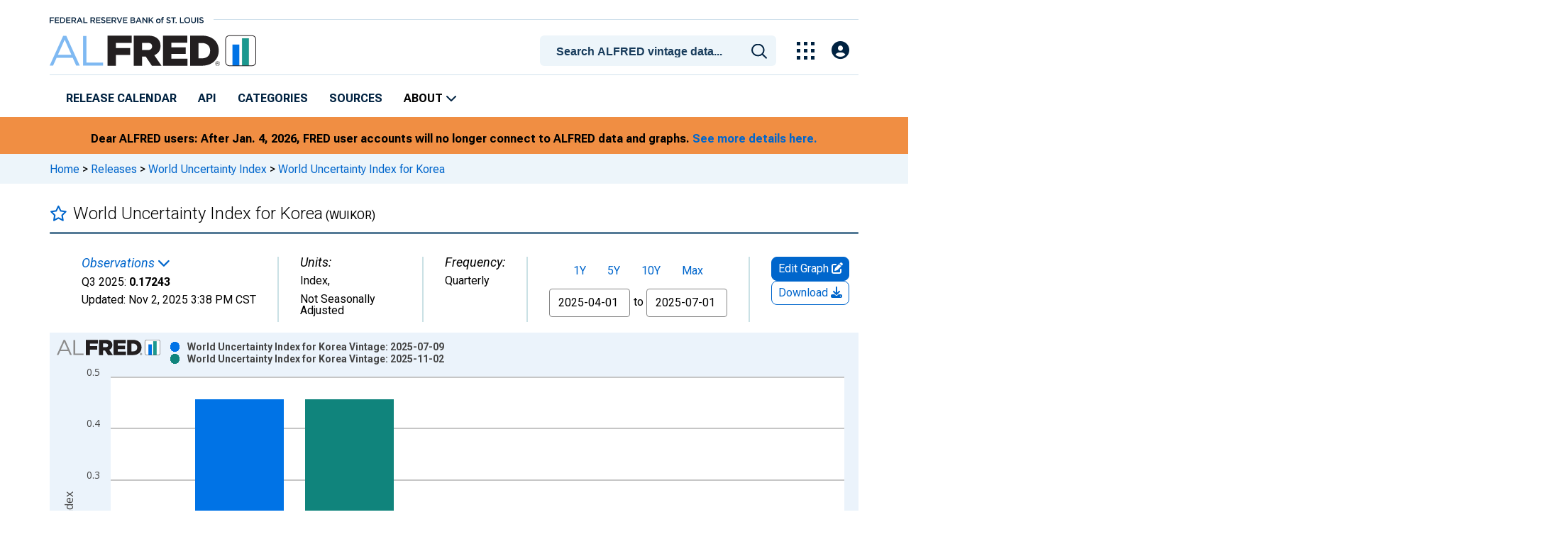

--- FILE ---
content_type: text/html; charset=UTF-8
request_url: https://alfred.stlouisfed.org/series?seid=WUIKOR
body_size: 12740
content:
<!DOCTYPE html>
<html lang="en">
<head>
    <meta http-equiv="X-UA-Compatible" content="IE=edge">
    <meta charset="utf-8">
    <title>
        World Uncertainty Index for Korea | ALFRED | St. Louis Fed
    </title>
            <meta name="description" content="Graph and download revisions to economic data for  from Q1 1956 to Q3 2025 about uncertainty, Korea, World, and indexes.">
                <meta name="keywords" content="ahir, hites, furceri, davide, wui, uncertainty, bloom, nick, korea, world, quarterly, indexes, nation, public domain: citation requested, nsa, Economic Data, ALFRED, Archival, Vintage, Real Time, Revisions, St. Louis Fed, Federal Reserve">
        <script>
        dataLayer = [];
        fed__header_format = 'alfred';
        fed__is_page_specific_css = '1';
        fed__page_style_path = 'css/pages/series.css';
    </script>
    <!-- Google Tag Manager -->
    <script>
        if (!window.location.origin.includes('local')) {
            (function (w, d, s, l, i) {
                w[l] = w[l] || [];
                w[l].push({
                    'gtm.start':
                        new Date().getTime(), event: 'gtm.js'
                });
                var f = d.getElementsByTagName(s)[0],
                    j = d.createElement(s), dl = l != 'dataLayer' ? '&l=' + l : '';
                j.async = true;
                j.src =
                    'https://www.googletagmanager.com/gtm.js?id=' + i + dl;
                f.parentNode.insertBefore(j, f);
            })(window, document, 'script', 'dataLayer', 'GTM-PRNMX7Z');
        }
    </script>
    <!-- End Google Tag Manager -->
               <script type="application/ld+json">
  {
      "@content": "http://schema.org",
      "@type": "Dataset",
      "name": "World Uncertainty Index for Korea",
      "dateModified": "2025-11-02T15:38:00-06:00",
      "inLanguage": "en-US",
      "distribution": {
          "@type": "DataDownload",
          "url": "https://alfred.stlouisfed.org/series?seid=WUIKOR"
      },
      "alternateName": "WUIKOR",
      "includedInDataCatalog": {
          "@type": "DataCatalog",
          "name": "ALFRED",
          "alternateName": "Archival Federal Reserve Economic Data",
          "url": "https://alfred.stlouisfed.org/",
          "publisher": {
              "@type": "Organization",
              "name": "Federal Reserve Bank of St. Louis",
              "url": "https://www.stlouisfed.org/"
          }
      },
      "requiresSubscription": "false"
  }
  </script>
        <meta name="apple-itunes-app" content="app-id=451715489">
    <meta name="google-play-app" content="app-id=org.stlouisfed.research.fred">
            <meta name="series-tag" content="ahir, hites"><meta name="series-tag" content="furceri, davide"><meta name="series-tag" content="wui"><meta name="series-tag" content="uncertainty"><meta name="series-tag" content="bloom, nick"><meta name="series-tag" content="korea"><meta name="series-tag" content="world"><meta name="series-tag" content="quarterly"><meta name="series-tag" content="indexes"><meta name="series-tag" content="nation"><meta name="series-tag" content="public domain: citation requested"><meta name="series-tag" content="nsa">
                <meta name="twitter:card" content="summary_large_image">
<meta name="twitter:site" content="@stlouisfed">
<meta name="twitter:description" content="World Uncertainty Index for Korea">
<meta name="twitter:title" content="ALFRED Economic Data">
<meta name="twitter:url" content="https://alfred.stlouisfed.org/series?seid=WUIKOR">
<meta name="twitter:image" content="https://alfred.stlouisfed.org/graph/alfredgraph.png?width=880&amp;height=440&amp;id=WUIKOR">
<meta property="og:image" content="https://alfred.stlouisfed.org/graph/alfredgraph.png?width=880&amp;height=440&amp;id=WUIKOR">
<meta property="og:type" content="website">
<meta property="og:title" content="World Uncertainty Index for Korea">
<meta property="og:url" content="https://alfred.stlouisfed.org/series?seid=WUIKOR">
            <meta content="width=device-width, initial-scale=1.0, maximum-scale=1.0, user-scalable=0" name="viewport">
    <link rel="stylesheet" href="/assets/bootstrap/dist/css/bootstrap.min.css">
    <link rel="stylesheet" href="/assets/select2/dist/css/select2.min.css">
    <link rel="stylesheet" href="/assets/fontawesome-free/css/all.min.css">
    <link rel="stylesheet" type="text/css" href="/css/styles.css?date=20251123">
    <link rel="stylesheet" type="text/css" href="/css/fed.css?date=20251123">
            <link rel="stylesheet"
              type="text/css"
              href="/css/pages/series.css?date=20251123">
        <link rel="preconnect" href="https://fonts.googleapis.com">
    <link rel="preconnect" href="https://fonts.gstatic.com" crossorigin>
    <link href="https://fonts.googleapis.com/icon?family=Material+Icons" rel="stylesheet">
        
    <link rel="icon" type="image/vnd.microsoft.icon" href="https://alfred.stlouisfed.org/favicon.ico">
    <link href="https://fonts.googleapis.com/css2?family=Roboto&display=swap" rel="stylesheet">
    <link href="https://fonts.googleapis.com/css2?family=Roboto+Slab&display=swap" rel="stylesheet">
    <link href="https://fonts.googleapis.com/css2?family=Roboto+Flex:opsz,wght@8..144,100..1000&family=Roboto:ital,wght@0,100..900;1,100..900&display=swap"
          rel="stylesheet">
<style>
    .banner-container-ua {
        width: 100%;
        margin-left: auto;
        margin-right: auto;
    }
    @media (max-width: 1350px) {
    .banner-container-ua {
        width: 95%;
    }
    }
    @media (min-width: 1350px) {
    .banner-container-ua {
        width: 90%;
    }
    }
    @media (min-width: 1450px) {
    .banner-container-ua {
        width: 85%;
    }
    }
    @media (min-width: 1650px) {
    .banner-container-ua {
        width: 80%;
    }
    }
    @media (min-width: 1750px) {
    .banner-container-ua {
        width: 75%;
    }
    }
    @media (min-width: 1900px) {
    .banner-container-ua {
        width: 70%;
    }
    }
</style>

</head>
<body id="alfred-site">
<!-- pingdom_uptime_check=uXCPjTUzTxL7ULra -->
<!-- Google Tag Manager (noscript) -->
<noscript>
    <iframe src="https://www.googletagmanager.com/ns.html?id=GTM-PRNMX7Z"
            height="0" width="0" style="display:none;visibility:hidden"></iframe>
</noscript>
<!--googleoff: snippet-->
<a href="#content-container" class="sr-only sr-only-focusable">Skip to main content</a>
<!--googleon: snippet-->
<a name="top" id="top"></a>
<header fed="top" class="fed__top_bar">
    <div class="fed__max_width">
                    <nav fed="top_bar">
                <a href="https://stlouisfed.org"
                   target="_blank"
                   title="stlouisfed.org"
                >
                    <img id="frb-logo"
                         src="/svgs/STLFED__SmallText.svg"
                         alt="St. Louis Fed"/>
                </a>
            </nav>
                <nav fed="top"
             id="header"
             class="float-end col-12">
            <div fed="header_top_container">
                <div fed="hidden-user"
                     id="hidden-user"
                     class='hide'></div>
                <div fed="action-modal"
                     id="action-modal"></div>
                <div fed="head__left"
                     class="float-start col-10 col-sm-6">
                    <a fed="logo"
                       href="/"
                       title="home">
                        <img fed="logo"
                             src="/svgs/ALFRED_Logo__mobile.svg"
                             alt="ALFRED: Archival Federal Reserve Economic Data, Economic Data Time Travel from the St. Louis Fed"/>
                    </a>
                </div>
                <div fed="head__right">
                    <button fed="hamburger"
                            class="btn hamburger"
                            href="javascript:void(0);">
                        <i fed="menu__closed" class="fa fa-bars" title="menu"></i>
                    </button>
                    <button fed="search" class="btn">
                        <i fed="search" class="fa fa-search" title="search"></i>
                    </button>
                                        <div fed="user_nav" id="user-nav"></div>
                    <button fed="explore_our_apps"
                            fed__status="0">
                        <img fed="waffle"
                             src="/svgs/menu__waffle__off.svg"
                             alt="menu">
                    </button>
                                            <form fed="search"
                              id="head-search-form"
                              action="/search"
                              class="">
                            <div fed="search" id="head-search-container">
                                <select fed="search"
                                        id="head-search"
                                        name="head-search">
                                    <option></option>
                                </select>
                                <input fed="search"
                                       type="hidden"
                                       name="st"
                                       class="search-text-input"
                                       title="Search Series">
                            </div>
                        </form>
                                    </div>
            </div>
            <div id="notifications-container"></div>
        </nav>
        <nav fed="explore_our_apps">
            <h3>explore our apps</h3>
            <hr>
            <menu fed="explore_our_apps">
                <li>
                    <a href="https://fred.stlouisfed.org" target="_blank">
                        <div>
                            <img src="/svgs/waffle__fred.svg" alt="fred">
                        </div>
                        <div>
                            <span>fred</span>
                            <span>Tools and resources to find and use economic data worldwide</span>
                        </div>
                    </a>
                </li>
                <li>
                    <a href="https://fraser.stlouisfed.org" target="_blank">
                        <div>
                            <img src="/svgs/waffle__fraser.svg" alt="fraser">
                        </div>
                        <div>
                            <span>fraser</span>
                            <span>U.S. financial, economic, and banking history</span>
                        </div>
                    </a>
                </li>
                <li>
                    <a href="/" target="_blank">
                        <div>
                            <img src="/svgs/waffle__alfred.svg" alt="alfred">
                        </div>
                        <div>
                            <span>alfred</span>
                            <span>Vintages of economic data from specific dates in history</span>
                        </div>
                    </a>
                </li>
                <li>
                    <a href="https://cassidi.stlouisfed.org/" target="_blank">
                        <div>
                            <img src="/svgs/waffle__cassidi.svg" alt="cassidi">
                        </div>
                        <div>
                            <span>cassidi</span>
                            <span>View banking market concentrations and perform HHI analysis</span>
                        </div>
                    </a>
                </li>
            </menu>
        </nav>
    </div>
</header>
<nav fed="research"
     id="research-nav"
     class="col-xs-12 navbar"
     role="navigation">
    <div class="fed__max_width">
        <div fed="nav__research__inner"
             id="nav-inner"
             class="navbar-collapse collapse">
                        <ul fed="main_nav"
                id="main-nav"
                class="navbar-nav col-xs-12">
                <li>
                    <a fed="releases_calendar" href="/releases/calendar">Release Calendar</a>
                </li>
                <li>
                    <a fed="api" href="https://fred.stlouisfed.org/docs/api/fred/" target="_blank">API</a>
                </li>
                <li>
                    <a fed="categories" href="/categories">Categories</a>
                </li>
                <li>
                    <a fed="sources" href="/sources">Sources</a>
                </li>
                <li fed="about">
                    <a fed="about" href="javascript:void(0);">
                        <span>About</span>
                        <i class="fa fa-chevron-down"></i>
                    </a>
                </li>
                <li class="d-block d-md-none">
                    <a fed="account" href="https://fredaccount.stlouisfed.org">My Account</a>
                </li>
                <li fed="frb_stl_home" id="frb-stl-home-link" style="border:0">
                    <a fed="frb_stl_home" href="http://www.stlouisfed.org">St. Louis Fed Home</a>
                </li>
            </ul>
        </div>
    </div>
    <nav fed="about">
        <menu fed="about">
            <li>
                <a href="/help">What is ALFRED</a>
            </li>
            <li>
                               <a href="https://fred.stlouisfed.org/digital-badges/">Digital Badges</a>
            <li>
                <a href="https://fred.stlouisfed.org/contactus/">Contact Us</a>
            </li>
        </menu>
    </nav>
</nav>
<nav fed="mobile__search">

</nav>
<dialog fed="mobile">
    <div fed="dialog__mobile__content">
        <button fed="dialog__mobile__close" class="btn">
            <i class="fa fa-times"></i>
        </button>
        <button fed="dialog__mobile__search" class="btn">
            <i class="fa fa-search" title="search"></i>
        </button>
        <div fed="mobile__spacer"></div>
        <nav fed="mobile">
            <ul fed="mobile">
                <!-- dynamically filled -->
            </ul>
        </nav>
    </div>
</dialog>

<!-- End Google Tag Manager (noscript) -->
<!--[if lt IE 7 ]>
<div id="container" class="ie6 "><![endif]-->
<!--[if IE 7 ]>
<div id="container" class="ie7 "><![endif]-->
<!--[if IE 8 ]>
<div id="container" class="ie8 "><![endif]-->
<!--[if IE 9 ]>
<div id="container" class="ie9 "><![endif]-->
<!--[if IE]>
<div id="container" class="ie "><![endif]-->
<!--[if !(IE)]><!-->
<div fed="container" id="container" class=""><!--<![endif]-->
    
<div style="background-color: #f08e43;  padding-top: 10px; padding-bottom: 10px;">
    <div class="banner-container-ua" style="font-weight: bold; padding-top: 10px; text-align: center;">
Dear ALFRED users: After Jan. 4, 2026, FRED user accounts will no longer connect to ALFRED data and graphs. <a href="https://news.research.stlouisfed.org/2025/11/changes-to-alfred-content-in-fred-user-accounts/"> See more details here.</a> 
    </div>
</div>
        <div fed="container__breadcrumbs">
            <div class="fed__max_width">
                <p fed="breadcrumbs">
                <span>
                  <a href="/">Home</a>&nbsp;<i>&gt;</i>&nbsp;<a href="/releases">Releases</a>&nbsp;<i>&gt;</i>&nbsp;<a href="/release?rid=470">World Uncertainty Index</a>&nbsp;<i>&gt;</i>&nbsp;World Uncertainty Index for Korea
                </span>
                </p>
            </div>
        </div>
                <div fed="container__page_title">
            <div class="fed__max_width">
                <div fed="page_title" id="page-title">
                    <div class="series-title">
    <div id="series-title-text-container" class="col-10 col-lg-11 d-flex align-items-center">
        <h1 style="display: inline"><div id='favorite-toggle-container' class="favorite-toggle-container"><a href="#" tabindex="0" id='favorite-star' class="far fa4 fa-star series-focus favorite-toggle" data-series-id="WUIKOR" title="Add to Favorites"></a></div>World Uncertainty Index for Korea<span class="smaller"> (WUIKOR)</span></h1>
    </div>
</div>
<div class="hrule hrule-dark"></div>
<input type="hidden" name="series-recently-viewed" class="series-recently-viewed" value="World Uncertainty Index for Korea">

                </div>
            </div>
        </div>
        <main fed="content_container"
          id="content-container"
          class="clear row gx-0">
        <div class="fed__max_width">
                                        <div fed="main_content_column"
                    id="main-content-column"
                    class="col-12">
                    <link rel="stylesheet" type="text/css" href=/assets/fontawesome-free/css/all.min.css>
<link rel="stylesheet" type="text/css" href=/assets/bootstrap-datepicker/dist/1762437919.bootstrap-datepicker.min.css>
<div id="series-meta-row" class="row series-attributes">
     <div id="meta-left-col" class="col-12 col-md-auto flex-grow-1 d-flex px-2 px-md-0">
    
            
    <div id="mobile-meta-col" style="display:none;" class="default-text float-start gx-0 mb-0">
    <span class = 'recent-obs-link-container'>
        <p class="series-meta-label default-text text-link" id="recent-obs-link" tabindex="0" data-toggle="popover" role="button">Observations <i class="fas fa-chevron-down" aria-hidden="true"></i></p>
    </span>
    <p class="mb-2">
    Q3 2025: <span class="series-meta-observation-value">0.17243</span> |
    Index, Not Seasonally Adjusted |
    <span class="series-meta-value-frequency">
        Quarterly    </span>
    </p>
    <p class="mb-0">
    Updated:
    <span title="Nov 2, 2025 3:38 PM CST">
        <span class="series-meta-updated-date">Nov 2, 2025</span>
        <span class="series-meta-updated-time">3:38 PM CST</span>
    </span>
    </p>

    </div>
    <div class="meta-col col-sm-auto flex-shrink-1 flex-xl-shrink-0 flex-xxl-grow-1">
        <span class = 'recent-obs-link-container'>
            <p class="series-meta-label default-text text-link" id="recent-obs-link" tabindex="0" data-toggle="popover" role="button">Observations <i class="fas fa-chevron-down" aria-hidden="true"></i></p>
        </span>
        <div class="default-text">
            <span class="series-meta-value">Q3 2025:</span>
            <span class="series-meta-observation-value">0.17243</span>
        </div>
        <div class="default-text">
            <span class="updated-text default-text" title="Nov 2, 2025 3:38 PM CST">
                Updated:
                <span class="series-meta-updated-date default-text">Nov 2, 2025</span>
                <span class="series-meta-updated-time default-text">3:38 PM CST</span>
            </span>
        </div>

        <div class="d-none d-md-flex hide">
            <div id="recent-obs-table">
                <table id="recent-obs" class="table table-condensed">
                                        <tr>
                    <td align="right">Q3 2025:&nbsp;</td>
                    <td align="right" class="series-obs value">0.17243</td>
                    <td>&nbsp;</td>
                    </tr>
                                        <tr>
                    <td align="right">Q2 2025:&nbsp;</td>
                    <td align="right" class="series-obs value">0.45882</td>
                    <td>&nbsp;</td>
                    </tr>
                                        <tr>
                    <td align="right">Q1 2025:&nbsp;</td>
                    <td align="right" class="series-obs value">0.35575</td>
                    <td>&nbsp;</td>
                    </tr>
                                        <tr>
                    <td align="right">Q4 2024:&nbsp;</td>
                    <td align="right" class="series-obs value">0.13000</td>
                    <td>&nbsp;</td>
                    </tr>
                                        <tr>
                    <td align="right">Q3 2024:&nbsp;</td>
                    <td align="right" class="series-obs value">0.12696</td>
                    <td>&nbsp;</td>
                    </tr>
                                    </table>
            </div>
        </div>
    </div>
    <div class="meta-col col-sm-auto flex-shrink-1 flex-xxl-shrink-0 flex-xxl-grow-1">
        <p class="series-meta-label default-text">Units:</p>
        <div class="default-text">
            <span class="series-meta-value"><span class="series-meta-value-units">Index</span>,</div><div class="default-text">Not Seasonally Adjusted            </span>
        </div>
    </div>
<div class="meta-col col-sm-auto">
        <p class="series-meta-label default-text">Frequency:</p>
        <div class="default-text">
            <span class="series-meta-value">
                <span class="series-meta-value-frequency">
                    Quarterly                </span>
            </span>
        </div>
    </div>

    </div>
    <div id="meta-right-col" class="col-12 col-lg-auto meta-col d-flex flex-colum">
    </div>
    <div id="graph-buttons" class="col-12 col-sm-12 col-lg-auto flex-lg-column">
        <div id="edit-button-container" class="col-lg-12 flex-grow-1 flex-lg-grow-0 graph-button-container">
        </div>
        <div id="download-button-container" class="col-lg-12 flex-grow-1 flex-lg-grow-0 graph-button-container">
        </div>
        <div id="desktop-view-chart-button-container" class="col-lg-12 graph-button-container">
        </div>
        </div>
     </div>
<link rel="preconnect" href="https://fonts.googleapis.com">
<link rel="preconnect" href="https://fonts.gstatic.com" crossorigin>
<link href="https://fonts.googleapis.com/css2?family=IBM+Plex+Serif:wght@300&display=swap" rel="stylesheet">
<link rel="stylesheet" type="text/css" href=/assets/research/fred-graph-react/build/1762437920.fredgraph.min.css>
<link rel="stylesheet" type="text/css" href=/assets/research/fred-graph-react/build/1762437920.fredgraph508.min.css>
<link rel="stylesheet" type="text/css" href=/assets/research/fred-account-react/src/css/1762437920.fredaccount508.css>
<script type="text/javascript">
  WebFontConfig = {
    google: { families: ["Open+Sans"]}
  };
  (function() {
    var wf = document.createElement('script');
    wf.src = ('https:' == document.location.protocol ? 'https' : 'http') +
      '://ajax.googleapis.com/ajax/libs/webfont/1.5.18/webfont.js';
    wf.type = 'text/javascript';
    wf.async = 'true';
    var s = document.getElementsByTagName('script')[0];
    s.parentNode.insertBefore(wf, s);
  })(); </script>
<input type="hidden" id="cosd" value="2025-04-01">
<input type="hidden" id="coed" value="2025-07-01">


<input type="hidden" id="range" value="">
<input type="hidden" id="mode" value="alfred">
<div>
    <div id="zoom-and-share">
        <div id="fullscreen-container">
                                    <div id="resizable-graph-container">
                <div id="root" data-graph-mode="alfred">
                    <div class="loading-ring" /></div>
                </div>
            </div>
            <br style="clear:both">
            <div tabindex="0" style="align: right" aria-label="Full screen" type="button" id="fullscreen-btn-508">
                Fullscreen <i class="fas fa-expand fullscreen-btn-508-icon"></i>
            </div>
        </div>
    </div>
</div><div id="save-share-tab" class="save-share pt-15 pb-15">
    <div class="row">
        <div id="share-col-copyright" class="float-start">
        <p class="copyright-note hide"><strong>Data in this graph are copyrighted. Please review the copyright information in the <a aria-label="series notes" href="#notes" class="link show-notes">series notes</a> before sharing.</strong></p>
        </div>
    </div>
        <div class="row">
        <div id="share-col-1" class="col-12 col-lg-6 gx-0 d-flex">
            <div class="btn-group share-dropdown">
                <button type="button" id="share-links-btn" class="series-btn-508 share-acct-btn dropdown-toggle fg-chart-share-links-btn-gtm" data-bs-toggle="dropdown" aria-expanded="false">
                  Share Graph&nbsp;<i class="fa fa-share-square fg-share-links-btn-gtm"></i>
              </button>
              <ul id="share-links-menu" class="dropdown-menu" aria-labelledby='share-links-btn'>
                <li class="fg-chart-page-permalink-gtm share-link-item"><a id="page-short-url" href="#" class="permalink-btn dropdown-btn-focus page-permalink-btn" data-target=".page-permalink-container"><i class="fa fa-link bigger"></i> Custom Graph Link</a></li>
                <li class="fg-chart-page-embed-code-btn-gtm share-link-item"><a id="embed-in-website" href="#" class="permalink-btn dropdown-btn-focus embed-code-btn" data-target=".embed-code-container"><i class="fa fa-code bigger"></i> Embed in Website</a></li>
                <li class="fg-chart-image-permalink-gtm share-link-item"><a id="image-short-url" href="#" class="permalink-btn dropdown-btn-focus image-permalink-btn" data-target=".image-permalink-container"><i class="fa fa-link bigger"></i> Graph Image Link</a></li>
              </ul>
            </div><!-- /share-dropdown -->

            <div id="add-category-modal"><!-- React component; initialized with JS --></div>
            <div class="btn-group account-dropdown">
                <button type="button" id="user-save-links-btn" class="series-btn-508 share-acct-btn dropdown-toggle fg-account-tools-btn-gtm" data-bs-toggle="dropdown" aria-expanded="false">
                Account<span class="collapsable-btn-text fg-account-tools-btn-gtm"> Tools</span></a>&nbsp;<i class="fa fa-user-cog  fg-account-tools-btn-gtm"></i>
              </button>
              <ul id="account-tools-menu" class="dropdown-menu" aria-labelledby="user-save-links-btn">
                  <li class="save-graph save-graph-modal-btn account-dropdown-graph" id="save-graph-modal-btn"><!-- React component; initialized with JS--></li>
                  <li class="add-to-dashboard account-dropdown-graph" id="add-to-dashboard-modal-btn"><!-- React component; initialized with JS--></li>
                                        <li class="add-data-list account-dropdown-graph"><a href="https://fredaccount.stlouisfed.org/datalists/addseries/WUIKOR" id="datalist" target="_blank" class="FredAddToDataList-gtm dropdown-btn-focus"><i class="fa fa-table bigger"></i> Add to Data List</a></li>
                                                <li id="email-notify-container" data-notification-id="630889" class="notify-updates account-dropdown-graph"><a href="https://fredaccount.stlouisfed.org/addemailnotification/630889" id="emailnotify" class="FredAddEmailNotify-gtm dropdown-btn-focus"><i class="fa fa-envelope bigger"></i> Get Email Notification</a></li>
                                        
                  <li class="save-map save-map-modal-btn account-dropdown-map" id="save-map-modal-btn"><!-- React component; initialized with JS--></li>
              </ul>
            </div>
      </div><!-- /share-col-1 -->
        <div id="share-col-2" class="col-12 col-lg-6">
        <div id="share-socialmedia" class="social-links d-flex">
            <a href="/graph/share.php" target="_blank" class="share-twitter social-links-focus tooltips social-share-link fg-download-share-gtm fg-social-share-gtm" data-bs-toggle="tooltip" data-bs-placement="top" data-share-type="twitter" title="Share on X">&nbsp</a>
            <a href="/graph/share.php" target="_blank" class="share-facebook social-links-focus tooltips social-share-link fg-download-share-gtm fg-social-share-gtm" data-bs-toggle="tooltip" data-bs-placement="top" data-share-type="facebook" title="Post on Facebook"><i class="fab fa-facebook-f fa-3x fg-share-gtm fg-download-share-gtm fg-social-share-gtm"></i></a>
            <a href="/graph/share.php" target="_blank" class="share-reddit social-links-focus tooltips social-share-link fg-download-share-gtm fg-social-share-gtm" data-bs-toggle="tooltip" data-bs-placement="top" data-share-type="reddit" title="Share on Reddit" ><i class="fab fa-reddit fa-3x fg-share-gtm fg-download-share-gtm fg-social-share-gtm"></i></a>
            <a href="/graph/share.php" target="_blank" class="share-linkedin social-links-focus tooltips social-share-link fg-download-share-gtm fg-social-share-gtm" data-bs-toggle="tooltip" data-bs-placement="top" data-share-type="linkedin" title="Post to Linkedin"><i class="fab fa-linkedin-in fa-3x fg-share-gtm fg-download-share-gtm fg-social-share-gtm"></i></a>
        </div>
    </div><!-- /share-col-2 -->
  </div><!-- /row -->
</div><!-- /save-share-tab -->
<div class="tabs-left tabs-scroll">
    <div class="tab-content-scroll noscrollbar" data-target="#tab-nav">

        <div id="notes" class="tab-pane ">
          <div class="panel notes-series-group">
            <h2 class="fred-series-page-panel-header">
                Notes
            </h2>
            <div id="notes-content" class="panel-body">
                <table class="table table-condensed">
     <tr bgcolor="#ffffff">
        <td valign="bottom" align="left" style="padding:0px">
            <strong>Title</strong>
        </td>
                    <td width="2%" nowrap valign="bottom" align="center" colspan="2" style="padding:0px">
                <strong>Release Dates</strong> 
            </td>
             </tr>

     <tr bgcolor="#ffffff">
        <td colspan="3" style="padding:0px">
            <hr style="padding:0px" noshade size="1">
        </td>
     </tr>

    
          
                    <tr bgcolor="#ffffff">
                <td valign="top" class="break-links">
                World Uncertainty Index for Korea

        </td>
        <td width="1%" nowrap align="center" valign="top">
         2019-10-22 
        </td>
        <td width="1%" nowrap align="center" valign="top">
         2025-11-02
        </td>
     </tr>
             <tr bgcolor="#ffffff">
        <td colspan="3" style="padding:0px">
            &nbsp;
        </td>
     </tr>
          <tr bgcolor="#ffffff">
        <td valign="bottom" align="left" style="padding:0px">
            <strong>Source</strong>
        </td>
                    <td width="1%" nowrap align="center" style="padding:0px">
                &nbsp;
            </td>
            <td width="1%" nowrap align="center" style="padding:0px">
                &nbsp;
            </td>
             </tr>

     <tr bgcolor="#ffffff">
        <td colspan="3" style="padding:0px">
            <hr style="padding:0px" noshade size="1">
        </td>
     </tr>

    
          
                    <tr bgcolor="#ffffff">
                <td valign="top" class="break-links">
                <a target="_blank" href="/source?soid=80">Baker, Scott R.</a>

        </td>
        <td width="1%" nowrap align="center" valign="top">
         2019-10-22 
        </td>
        <td width="1%" nowrap align="center" valign="top">
         2020-04-29
        </td>
     </tr>
          
                    <tr bgcolor="#eeeeee">
                <td valign="top" class="break-links">
                <a target="_blank" href="/source?soid=104">Bloom, Nick</a>

        </td>
        <td width="1%" nowrap align="center" valign="top">
         2019-10-22 
        </td>
        <td width="1%" nowrap align="center" valign="top">
         2020-04-29
        </td>
     </tr>
          
                    <tr bgcolor="#ffffff">
                <td valign="top" class="break-links">
                <a target="_blank" href="/source?soid=105">Davis, Steven J.</a>

        </td>
        <td width="1%" nowrap align="center" valign="top">
         2019-10-22 
        </td>
        <td width="1%" nowrap align="center" valign="top">
         2020-04-29
        </td>
     </tr>
          
                    <tr bgcolor="#eeeeee">
                <td valign="top" class="break-links">
                <a target="_blank" href="/source?soid=154">Ahir, Hites</a>

        </td>
        <td width="1%" nowrap align="center" valign="top">
         2020-04-30 
        </td>
        <td width="1%" nowrap align="center" valign="top">
         2025-11-02
        </td>
     </tr>
          
                    <tr bgcolor="#ffffff">
                <td valign="top" class="break-links">
                <a target="_blank" href="/source?soid=104">Bloom, Nick</a>

        </td>
        <td width="1%" nowrap align="center" valign="top">
         2020-04-30 
        </td>
        <td width="1%" nowrap align="center" valign="top">
         2025-11-02
        </td>
     </tr>
          
                    <tr bgcolor="#eeeeee">
                <td valign="top" class="break-links">
                <a target="_blank" href="/source?soid=155">Furceri, Davide</a>

        </td>
        <td width="1%" nowrap align="center" valign="top">
         2020-04-30 
        </td>
        <td width="1%" nowrap align="center" valign="top">
         2025-11-02
        </td>
     </tr>
             <tr bgcolor="#ffffff">
        <td colspan="3" style="padding:0px">
            &nbsp;
        </td>
     </tr>
          <tr bgcolor="#ffffff">
        <td valign="bottom" align="left" style="padding:0px">
            <strong>Release</strong>
        </td>
                    <td width="1%" nowrap align="center" style="padding:0px">
                &nbsp;
            </td>
            <td width="1%" nowrap align="center" style="padding:0px">
                &nbsp;
            </td>
             </tr>

     <tr bgcolor="#ffffff">
        <td colspan="3" style="padding:0px">
            <hr style="padding:0px" noshade size="1">
        </td>
     </tr>

    
          
                    <tr bgcolor="#ffffff">
                <td valign="top" class="break-links">
                <a target="_blank" href="/release?rid=279">Economic Policy Uncertainty</a>

        </td>
        <td width="1%" nowrap align="center" valign="top">
         2019-10-22 
        </td>
        <td width="1%" nowrap align="center" valign="top">
         2020-04-29
        </td>
     </tr>
          
                    <tr bgcolor="#eeeeee">
                <td valign="top" class="break-links">
                <a target="_blank" href="/release?rid=470">World Uncertainty Index</a>

        </td>
        <td width="1%" nowrap align="center" valign="top">
         2020-04-30 
        </td>
        <td width="1%" nowrap align="center" valign="top">
         2025-11-02
        </td>
     </tr>
             <tr bgcolor="#ffffff">
        <td colspan="3" style="padding:0px">
            &nbsp;
        </td>
     </tr>
          <tr bgcolor="#ffffff">
        <td valign="bottom" align="left" style="padding:0px">
            <strong>Units</strong>
        </td>
                    <td width="1%" nowrap align="center" style="padding:0px">
                &nbsp;
            </td>
            <td width="1%" nowrap align="center" style="padding:0px">
                &nbsp;
            </td>
             </tr>

     <tr bgcolor="#ffffff">
        <td colspan="3" style="padding:0px">
            <hr style="padding:0px" noshade size="1">
        </td>
     </tr>

    
          
                    <tr bgcolor="#ffffff">
                <td valign="top" class="break-links">
                Index

        </td>
        <td width="1%" nowrap align="center" valign="top">
         2019-10-22 
        </td>
        <td width="1%" nowrap align="center" valign="top">
         2025-11-02
        </td>
     </tr>
             <tr bgcolor="#ffffff">
        <td colspan="3" style="padding:0px">
            &nbsp;
        </td>
     </tr>
          <tr bgcolor="#ffffff">
        <td valign="bottom" align="left" style="padding:0px">
            <strong>Frequency</strong>
        </td>
                    <td width="1%" nowrap align="center" style="padding:0px">
                &nbsp;
            </td>
            <td width="1%" nowrap align="center" style="padding:0px">
                &nbsp;
            </td>
             </tr>

     <tr bgcolor="#ffffff">
        <td colspan="3" style="padding:0px">
            <hr style="padding:0px" noshade size="1">
        </td>
     </tr>

    
          
                    <tr bgcolor="#ffffff">
                <td valign="top" class="break-links">
                Quarterly

        </td>
        <td width="1%" nowrap align="center" valign="top">
         2019-10-22 
        </td>
        <td width="1%" nowrap align="center" valign="top">
         2025-11-02
        </td>
     </tr>
             <tr bgcolor="#ffffff">
        <td colspan="3" style="padding:0px">
            &nbsp;
        </td>
     </tr>
          <tr bgcolor="#ffffff">
        <td valign="bottom" align="left" style="padding:0px">
            <strong>Seasonal Adjustment</strong>
        </td>
                    <td width="1%" nowrap align="center" style="padding:0px">
                &nbsp;
            </td>
            <td width="1%" nowrap align="center" style="padding:0px">
                &nbsp;
            </td>
             </tr>

     <tr bgcolor="#ffffff">
        <td colspan="3" style="padding:0px">
            <hr style="padding:0px" noshade size="1">
        </td>
     </tr>

    
          
                    <tr bgcolor="#ffffff">
                <td valign="top" class="break-links">
                Not Seasonally Adjusted

        </td>
        <td width="1%" nowrap align="center" valign="top">
         2019-10-22 
        </td>
        <td width="1%" nowrap align="center" valign="top">
         2025-11-02
        </td>
     </tr>
             <tr bgcolor="#ffffff">
        <td colspan="3" style="padding:0px">
            &nbsp;
        </td>
     </tr>
          <tr bgcolor="#ffffff">
        <td valign="bottom" align="left" style="padding:0px">
            <strong>Notes</strong>
        </td>
                    <td width="1%" nowrap align="center" style="padding:0px">
                &nbsp;
            </td>
            <td width="1%" nowrap align="center" style="padding:0px">
                &nbsp;
            </td>
             </tr>

     <tr bgcolor="#ffffff">
        <td colspan="3" style="padding:0px">
            <hr style="padding:0px" noshade size="1">
        </td>
     </tr>

    
          
                    <tr bgcolor="#ffffff">
                <td valign="top" class="break-links">
              The World Uncertainty Index determines uncertainty using the frequency of the selfsame word in the quarterly Economist Intelligence Unit country reports.<br><br>Please see Hites Ahir, Nicholas Bloom and Davide Furceri (2018), 'The World Uncertainty Index' (<a href="https://www.policyuncertainty.com/media/WUI_mimeo_10_29.pdf" class="breakable" target="_blank" rel="nofollow">https://www.policyuncertainty.com/media/WUI_mimeo_10_29.pdf</a>) for additional explanation.
  <br><br>

        </td>
        <td width="1%" nowrap align="center" valign="top">
         2019-10-22 
        </td>
        <td width="1%" nowrap align="center" valign="top">
         2025-11-02
        </td>
     </tr>
        </table>

            </div>
          </div><!-- panel -->
        </div>

        
        <div id="releasetables" class="tab-pane ">
            <div class="panel">
            <h2 class="fred-series-page-panel-header">
                Release Tables
            </h2>
            <div id="releasetables-content" class="panel-body">            
                   <div class="series-release-tables-release-name fred-series-h3">World Uncertainty Index</div>
    <ul class="no-bullets" style="list-style-type: none; padding: 0 0 2em 0;">
    <li>
        <a aria-label="Link to release table: World Uncertainty Index, World Uncertainty Index: Individual Country Indices"class="release-table series-focus fg-release-table-link-gtm" href="//fred.stlouisfed.org/release/tables?rid=470&eid=1193264#snid=1193332" target="_blank"><i class="fa fa-table fg-release-table-link-gtm"></i>World Uncertainty Index: Individual Country Indices</a>
    </li>
    </ul>
            </div><!-- /panel-body -->
          </div><!-- /panel -->
        </div><!-- /relatedcontent -->          
        
        <div id="relatedcontent" class="tab-pane ">
            <div class="panel">
            <h2 class="fred-series-page-panel-header">
                Related Data and Content
            </h2>
            <div id="relatedcontent-content" class="panel-body" style="padding-bottom: 0px;">
                    <h3 class="my-3">Data Suggestions Based On Your Search</h3>
    <div id="trending-series-container" class="row">
                    <div class="col-12 col-md-6 col-lg-3 related-resource gx-0 trending-series-item">
    <a href="https://fred.stlouisfed.org/series/WUIJPN" tabindex="-1" target="_blank" title="World Uncertainty Index for Japan">
       <img class="lazy-load related-resource-img fg-res-data-img-lnk-gtm" src="https://fred.stlouisfed.org/images/loading.svg"
        data-src="https://fred.stlouisfed.org/graph/fredgraph.png?id=WUIJPN&nsh=1&width=600&height=400">
    </a>
    <div class="related-resource-source">
        
    </div>
    <div class="related-resource-title">
        <a href="https://fred.stlouisfed.org/series/WUIJPN"
           target="_blank" title="World Uncertainty Index for Japan"><strong
                    class="fg-res-data-ttl-lnk-gtm">World Uncertainty Index for Japan</strong></a>
    </div>
</div>
                    <div class="col-12 col-md-6 col-lg-3 related-resource gx-0 trending-series-item">
    <a href="https://fred.stlouisfed.org/series/WUIDEU" tabindex="-1" target="_blank" title="World Uncertainty Index for Germany">
       <img class="lazy-load related-resource-img fg-res-data-img-lnk-gtm" src="https://fred.stlouisfed.org/images/loading.svg"
        data-src="https://fred.stlouisfed.org/graph/fredgraph.png?id=WUIDEU&nsh=1&width=600&height=400">
    </a>
    <div class="related-resource-source">
        
    </div>
    <div class="related-resource-title">
        <a href="https://fred.stlouisfed.org/series/WUIDEU"
           target="_blank" title="World Uncertainty Index for Germany"><strong
                    class="fg-res-data-ttl-lnk-gtm">World Uncertainty Index for Germany</strong></a>
    </div>
</div>
                    <div class="col-12 col-md-6 col-lg-3 related-resource gx-0 trending-series-item">
    <a href="https://fred.stlouisfed.org/series/WUIUSA" tabindex="-1" target="_blank" title="World Uncertainty Index for United States">
       <img class="lazy-load related-resource-img fg-res-data-img-lnk-gtm" src="https://fred.stlouisfed.org/images/loading.svg"
        data-src="https://fred.stlouisfed.org/graph/fredgraph.png?id=WUIUSA&nsh=1&width=600&height=400">
    </a>
    <div class="related-resource-source">
        
    </div>
    <div class="related-resource-title">
        <a href="https://fred.stlouisfed.org/series/WUIUSA"
           target="_blank" title="World Uncertainty Index for United States"><strong
                    class="fg-res-data-ttl-lnk-gtm">World Uncertainty Index for United States</strong></a>
    </div>
</div>
                    <div class="col-12 col-md-6 col-lg-3 related-resource gx-0 trending-series-item">
    <a href="https://fred.stlouisfed.org/series/WUIGBR" tabindex="-1" target="_blank" title="World Uncertainty Index for United Kingdom">
       <img class="lazy-load related-resource-img fg-res-data-img-lnk-gtm" src="https://fred.stlouisfed.org/images/loading.svg"
        data-src="https://fred.stlouisfed.org/graph/fredgraph.png?id=WUIGBR&nsh=1&width=600&height=400">
    </a>
    <div class="related-resource-source">
        
    </div>
    <div class="related-resource-title">
        <a href="https://fred.stlouisfed.org/series/WUIGBR"
           target="_blank" title="World Uncertainty Index for United Kingdom"><strong
                    class="fg-res-data-ttl-lnk-gtm">World Uncertainty Index for United Kingdom</strong></a>
    </div>
</div>
                            <div id="moreTrendingSeries" class="row collapse">
                                    <div class="col-12 col-md-6 col-lg-3 related-resource gx-0 more-trending-series-item">
    <a href="https://fred.stlouisfed.org/series/WUICHN" tabindex="-1" target="_blank" title="World Uncertainty Index for China">
       <img class="lazy-load related-resource-img fg-res-data-img-lnk-gtm" src="https://fred.stlouisfed.org/images/loading.svg"
        data-src="https://fred.stlouisfed.org/graph/fredgraph.png?id=WUICHN&nsh=1&width=600&height=400">
    </a>
    <div class="related-resource-source">
        
    </div>
    <div class="related-resource-title">
        <a href="https://fred.stlouisfed.org/series/WUICHN"
           target="_blank" title="World Uncertainty Index for China"><strong
                    class="fg-res-data-ttl-lnk-gtm">World Uncertainty Index for China</strong></a>
    </div>
</div>
                                    <div class="col-12 col-md-6 col-lg-3 related-resource gx-0 more-trending-series-item">
    <a href="https://fred.stlouisfed.org/series/T10Y2Y" tabindex="-1" target="_blank" title="10-Year Treasury Constant Maturity Minus 2-Year Treasury Constant Maturity">
       <img class="lazy-load related-resource-img fg-res-data-img-lnk-gtm" src="https://fred.stlouisfed.org/images/loading.svg"
        data-src="https://fred.stlouisfed.org/graph/fredgraph.png?id=T10Y2Y&nsh=1&width=600&height=400">
    </a>
    <div class="related-resource-source">
        
    </div>
    <div class="related-resource-title">
        <a href="https://fred.stlouisfed.org/series/T10Y2Y"
           target="_blank" title="10-Year Treasury Constant Maturity Minus 2-Year Treasury Constant Maturity"><strong
                    class="fg-res-data-ttl-lnk-gtm">10-Year Treasury Constant Maturity Minus 2-Year Treasury Constant Maturity</strong></a>
    </div>
</div>
                                    <div class="col-12 col-md-6 col-lg-3 related-resource gx-0 more-trending-series-item">
    <a href="https://fred.stlouisfed.org/series/WUIMAKOR" tabindex="-1" target="_blank" title="Smoothed World Uncertainty Index for Korea">
       <img class="lazy-load related-resource-img fg-res-data-img-lnk-gtm" src="https://fred.stlouisfed.org/images/loading.svg"
        data-src="https://fred.stlouisfed.org/graph/fredgraph.png?id=WUIMAKOR&nsh=1&width=600&height=400">
    </a>
    <div class="related-resource-source">
        
    </div>
    <div class="related-resource-title">
        <a href="https://fred.stlouisfed.org/series/WUIMAKOR"
           target="_blank" title="Smoothed World Uncertainty Index for Korea"><strong
                    class="fg-res-data-ttl-lnk-gtm">Smoothed World Uncertainty Index for Korea</strong></a>
    </div>
</div>
                                    <div class="col-12 col-md-6 col-lg-3 related-resource gx-0 more-trending-series-item">
    <a href="https://fred.stlouisfed.org/series/WUPIKOR" tabindex="-1" target="_blank" title="World Pandemic Uncertainty Index for Korea">
       <img class="lazy-load related-resource-img fg-res-data-img-lnk-gtm" src="https://fred.stlouisfed.org/images/loading.svg"
        data-src="https://fred.stlouisfed.org/graph/fredgraph.png?id=WUPIKOR&nsh=1&width=600&height=400">
    </a>
    <div class="related-resource-source">
        
    </div>
    <div class="related-resource-title">
        <a href="https://fred.stlouisfed.org/series/WUPIKOR"
           target="_blank" title="World Pandemic Uncertainty Index for Korea"><strong
                    class="fg-res-data-ttl-lnk-gtm">World Pandemic Uncertainty Index for Korea</strong></a>
    </div>
</div>
                            </div>
            <div class="text-center">
                <a class="fw-bold see-more-content" data-bs-toggle="collapse" href="#moreTrendingSeries" role="button" aria-expanded="false" aria-controls="moreTrendingSeries" aria-label="click to see more">
                    See More...
                </a>
                <hr>
            </div>
            </div>
        <h3 class="my-3">Content Suggestions</h3>
    <div id="related-resource-container" class="row">
                                                        <div class="col-12 col-sm-6 col-md-4 col-lg-3 related-resource gx-0">
    <a href="https://fred.stlouisfed.org/series/USEPUINDXD" target="_blank" title="Economic Policy Uncertainty Index for United States">
        <img class="lazy-load related-resource-img fg-ser-lnk-gtm" src="/images/loading.svg" data-src="https://fred.stlouisfed.org/graph/fredgraph.png?id=USEPUINDXD&nsh=1&width=600&height=400">
    </a>
    <div class="related-resource-source">
        
    </div>
    <div class="related-resource-title">
        <a href="https://fred.stlouisfed.org/series/USEPUINDXD" target="_blank" title="Economic Policy Uncertainty Index for United States"><strong class="fg-ser-lnk-gtm">Economic Policy Uncertainty Index for United States</strong></a>
    </div>
</div>
                                                                <div class="col-12 col-sm-6 col-md-4 col-lg-3 related-resource gx-0">
    <a href="https://fred.stlouisfed.org/series/WUIKOR" target="_blank" title="World Uncertainty Index for Korea"><img class="lazy-load related-resource-img fg-fred-lnk-gtm" src="/images/loading.svg" data-src="https://fred.stlouisfed.org/graph/fredgraph.png?id=WUIKOR&nsh=1&type=image/png&width=600&height=400" alt="FRED Graph"></a>
    <div class="related-resource-source">
        FRED Series
    </div>
    <div class="related-resource-title">
        <a href="https://fred.stlouisfed.org/series/WUIKOR" target="_blank" title="World Uncertainty Index for Korea"><strong class="fg-fred-lnk-gtm" >World Uncertainty Index for Korea</strong></a>
    </div>
</div>
                                                </div>
    <h3 class="my-3">Related Categories</h3>
    <div class="series-tag-cloud">
                  <a class="series-tag fg-cat-lnk-gtm" href="/category?cid=33201" target="_blank">Economic Policy Uncertainty</a>
                  <a class="series-tag fg-cat-lnk-gtm" href="/category?cid=33060" target="_blank">Academic Data</a>
                  <a class="series-tag fg-cat-lnk-gtm" href="/category?cid=0" target="_blank">Categories</a>
                <div class="clearfix"></div>
    </div>
    <h3 class="my-3">Releases</h3>
    <div class="series-tag-cloud">
                  <a class="series-tag fg-rel-lnk-gtm" href="/release?rid=470" target="_blank">More Series from World Uncertainty Index</a>
                <div class="clearfix"></div>
    </div>

    <h3 class="my-3">Tags</h3>
    <div class="series-tag-cloud">
            <a class="series-tag fg-tag-lnk-gtm" href="/search?st=ahir%2C%20hites" target="_blank">
            Ahir, Hites
        </a>
            <a class="series-tag fg-tag-lnk-gtm" href="/search?st=furceri%2C%20davide" target="_blank">
            Furceri, Davide
        </a>
            <a class="series-tag fg-tag-lnk-gtm" href="/search?st=wui" target="_blank">
            World Uncertainty Index
        </a>
            <a class="series-tag fg-tag-lnk-gtm" href="/search?st=uncertainty" target="_blank">
            Uncertainty
        </a>
            <a class="series-tag fg-tag-lnk-gtm" href="/search?st=bloom%2C%20nick" target="_blank">
            Bloom, Nick
        </a>
            <a class="series-tag fg-tag-lnk-gtm" href="/search?st=korea" target="_blank">
            Korea
        </a>
            <a class="series-tag fg-tag-lnk-gtm" href="/search?st=world" target="_blank">
            World
        </a>
            <a class="series-tag fg-tag-lnk-gtm" href="/search?st=quarterly" target="_blank">
            Quarterly
        </a>
            <a class="series-tag fg-tag-lnk-gtm" href="/search?st=indexes" target="_blank">
            Indexes
        </a>
            <a class="series-tag fg-tag-lnk-gtm" href="/search?st=nation" target="_blank">
            Nation
        </a>
            <a class="series-tag fg-tag-lnk-gtm" href="/search?st=public%20domain%3A%20citation%20requested" target="_blank">
            Public Domain: Citation Requested
        </a>
            <a class="series-tag fg-tag-lnk-gtm" href="/search?st=nsa" target="_blank">
            Not Seasonally Adjusted
        </a>
        </div>
    <div class="clearfix"></div>
            </div><!-- /panel-body -->
          </div><!-- /panel -->
        </div><!-- /relatedcontent -->             
          

    </div>
</div>

<div class="modal fade" id="permalink-modal">
    <div class="modal-dialog" style="max-width: 600px">
        <div class="modal-content">
            <div class="modal-header modal-header-blue">
                <h5 id="permalink-modal-header" tabindex="0" aria-label="Share link" aria-describedby="modal-descriptor" role="presentation" style='margin:0'>Permalink/Embed</h5>
                <p id="modal-descriptor" class="offscreen"> modal open, choose link customization options </p>
                <button id="btn-close" type="button" class="btn-close btn-close-white hover-focus" onclick="focusShareLinks()" data-bs-dismiss="modal" aria-label="close"></button>
            </div>
            <div class="modal-body">
                <p id="modal-heading" class="">Select automatic updates to the data or a static time frame. All data are subject to revision.</p>
                <!-- /Share Radio -->
                <div class="col-12" id="graph-radios">
                    <div class="radio graph-link-container form-check" id="graph-link-update-container">
                        <input aria-labelledby="graph-link-update" aria-describedby="modal-heading" id="graph-link-update-radio" class="graph-link-update-radio fg-chart-embed-share-always-latest-gtm" type="radio">
                        <label class="form-check-label">
                            <div id="graph-link-update"></div>
                        </label>
                    </div>
                    <div class="radio graph-link-container form-check" id="graph-link-range-container">
                        <input aria-labelledby="graph-link-range" aria-describedby="modal-heading" id="graph-link-range-radio" class="graph-link-range-radio fg-chart-embed-share-range-gtm" type="radio">
                        <label class="form-check-label">
                              <div id="graph-link-range"></div>
                        </label>
                    </div>
                    <div class="radio graph-link-container form-check" id="graph-link-static-container">
                        <input aria-labelledby="graph-link-static" aria-describedby="modal-heading" id="graph-link-static-radio" class="fg-chart-embed-share-static-date-gtm graph-link-static-radio" type="radio">
                        <label class="form-check-label">
                             <div id="graph-link-static"></div>
                        </label>
                    </div>
                </div>
                <div class="float-start col-12 embed-input-container">
                    <div class="embed-code-container input-group input-group-sm padding-btm20">
                        <input type="text" id="embed-code" aria-label="embed link URL" class="readonly form-control fg-share-embed-gtm fg-share-gtm fg-download-share-gtm fg-share-link-gtm hover-focus" readonly="readonly" value="">
                        <span tabindex="0" id="copy-embed-code" aria-label="copy URL" data-clipboard-target="#embed-code" class="btn btn-default fg-share-gtm input-group-btn input-group-text copy-to-clipboard fg-download-share-gtm fg-share-link-gtm hover-focus">
                            <i class="far fa-copy fg-download-share-gtm fg-share-link-gtm" data-original-title="" title=""></i>
                        </span>
                    </div>
                    <a href="#" id="collapse-embed-responsive" class="embed-code-container collapse-embed-responsive hide">
                        Make it responsive
                    </a>
                    <div id="embed-container-responsive" class="embed-container-responsive input-group input-group-sm hidden padding-top20 padding-btm20">
                        <input type="text" id="embed-code-responsive" aria-label="responsive embed link URL" class="readonly form-control fg-download-share-gtm fg-share-link-gtm hover-focus" readonly>
                        <span id="copy-embed-code-responsive" aria-label="copy URL" tabindex="0" data-clipboard-target="#embed-code-responsive" class="btn btn-default btn-response fg-share-gtm float-start input-group-btn input-group-text copy-to-clipboard fg-download-share-gtm fg-share-link-gtm hover-focus">
                            <i class="far fa-copy fg-download-share-gtm fg-share-link-gtm" data-original-title="" title=""></i>
                        </span>
                    </div>
                    <a id="fredhelp-embed" href="https://fredhelp.stlouisfed.org/fred/graphs/share-my-fred-graph/how-to-embedding-fred-graphs/" target="_blank" class="embed-code-container">
                        See FRED Help for usage instructions
                    </a>
                    <div class="page-permalink-container input-group input-group-sm" style="display:none">
                        <input type="text" id="link-code" aria-label="link URL" class="form-control fg-download-share-gtm fg-share-link-gtm fg-share-gtm" value="" readonly="readonly" />
                           <span tabindex="0" aria-label="copy URL" id="copy-link-code" data-clipboard-target="#link-code" class="btn btn-default fg-share-gtm input-group-text copy-to-clipboard fg-download-share-gtm fg-share-link-gtm">
                            <i class="far fa-copy fg-download-share-gtm fg-share-link-gtm" data-original-title="" title=""></i>
                        </span>
                    </div>
                    <div class="image-permalink-container input-group input-group-sm" style="display:none">
                        <input type="text" id="image-code" aria-label="image link URL" class="readonly form-control fg-share-image-gtm fg-share-gtm fg-download-share-gtm fg-share-link-gtm hover-focus" value="" readonly="readonly">
                        <span tabindex="0" id="copy-image-code" aria-label="copy URL" data-clipboard-target="#image-code" class="btn btn-default fg-share-gtm input-group-text input-group-btn copy-to-clipboard fg-download-share-gtm fg-share-link-gtm hover-focus">
                            <i class="far fa-copy fg-download-share-gtm fg-share-link-gtm" data-original-title="" title=""></i>
                        </span>
                    </div>
                </div>
                <br />
            </div>
            <div class="modal-footer">
                <button id="share-copy" type="button" class="btn btn-blue" onclick="focusShareLinks()" data-bs-dismiss="modal">Copy Share Link</button>
            </div>
        </div>
    </div>
</div>
<script>
    function focusShareLinks(){
        setTimeout(()=>{
                $('#share-links-btn').focus();
            }, 1000
        )
    }
</script>

                </div>
                    
        <br class="clear">
        </div>
    </main>
        <footer fed="footer"
            class="row">
        <div class="fed__max_width">
            <div fed="footer__col__left"
                 class="col-sm-12 col-md-6">
                <div fed="newsletter">
                    <div class="col-sm-12">
                        <h3>Subscribe to the FRED newsletter</h3>
                        <form fed="newsletter"
                              role="form"
                              method="post"
                              class="form-horizontal newsletter-form"
                        >
                            <div>
                                <div class="col-sm-12">
                                    <div class="input-group">
                                        <input fed="email"
                                               type="text"
                                               name="email"
                                               class="form-control email"
                                               placeholder="Email">
                                        <button type="submit" class="btn">
                                            Subscribe
                                        </button>
                                    </div>
                                </div>
                            </div>
                        </form>
                    </div>
                </div>
                <div fed="social">
                    <h3>Follow us</h3>
                    <div fed="social_icons"
                         class="col-12">
                    <span fed="icon__linkedin"
                          class="icon-container">
                        <a href="http://bit.ly/d056zL"
                           target="_blank">
                            <img fed="icon__linkedin"
                                 src="/svgs/social_icons/linkedin__off.svg"
                                 alt="LinkedIn">
                        </a>
                    </span>
                        <span fed="icon__facebook"
                              class="icon-container">
                        <a href="http://bit.ly/HeaderFB"
                           target="_blank">
                            <img fed="icon__facebook"
                                 src="/svgs/social_icons/facebook__off.svg"
                                 alt="Facebook">
                        </a>
                    </span>
                        <span fed="icon__x"
                              class="icon-container">
                        <a href="http://bit.ly/9ngC3L"
                           target="_blank">
                            <img fed="icon__x"
                                 src="/svgs/social_icons/x__off.svg"
                                 alt="X">
                        </a>
                    </span>
                        <span fed="icon__youtube"
                              class="icon-container">
                        <a href="http://bit.ly/aY9TVF"
                           target="_blank">
                            <img fed="icon__youtube"
                                 src="/svgs/social_icons/youtube__off.svg"
                                 alt="YouTube">
                        </a>
                    </span>
                    </div>
                </div>
            </div>
            <div fed="footer__col__right"
                 class="col-sm-12 col-md-6">
                <h3>Need Help?</h3>
                <div>
                    <a href="https://fred.stlouisfed.org/contactus/">Questions or Comments</a>
                </div>
                <div style="padding: 10px 0;">
                    <a href="/help">ALFRED Help</a>
                </div>
                <hr fed="fcr">
                <div class="mt-3">
                    <a href="//fred.stlouisfed.org/legal/">Legal</a>
                </div>
                <div class="mt-3">
                    <a href="//research.stlouisfed.org/privacy.html">Privacy Notice & Policy</a>
                </div>
            </div>
        </div>
    </footer>
<a fed="back_to_top"
   href="javascript:void(0);">
    <i class="fa fa-chevron-up"></i>
</a>
<script src="/js/fed.js"></script>
    <script src="/assets/bootstrap/dist/js/1762437919.bootstrap.bundle.min.js"></script>
<script src="//www.google.com/jsapi?key=ABQIAAAAPelFyeCz0PpV85SR5rWaqRRhAb2Ap3qYoysH45CbGq2mti5UQBSkEmzrEopuvbJMUl_7-XoJ24PVBg"></script>
<script src="/assets/jquery/dist/1762437920.jquery.min.js" type="text/javascript"></script>
<script src="/assets/popperjs/dist/umd/1762437920.popper.min.js"></script>
<script src="/assets/select2/dist/js/1762437920.select2.min.js"></script>
<script src="/assets/jquery-hoverintent/1762437920.jquery.hoverIntent.min.js"></script>
<script src="/js/common.js"></script>
<script src="/assets/js-cookie/src/1762437920.js.cookie.js"></script>
<script>
    function getCookie(name) {
        var cookies = document.cookie.split(';');
        for (var i in cookies) {
            var cookie = cookies[i].trim().split('=');
            if (cookie[0] == name) {
                return cookie[1];
            }
        }
        return null;
    }

    var appConfig = {
        uapi_host: 'https://alfred.stlouisfed.org/uapi',
        research_host: 'https://research.stlouisfed.org',
        fred_host: 'https://fred.stlouisfed.org',
        alfred_host: 'https://alfred.stlouisfed.org',
        gsi_client_id: '115290014367-vpb89b600koe9kn0njeeq38c1unfr3gk.apps.googleusercontent.com',
        fred_account_host: 'https://fredaccount.stlouisfed.org',
    };
    var domain_suffix = (window.location.hostname.split(".")[0].split("-")[1] || '');
    appConfig.logged_in = Cookies.get('research-lirua' + (domain_suffix ? '-' + domain_suffix : '')) !== null && Cookies.get('research-lirua' + (domain_suffix ? '-' + domain_suffix : '')) !== undefined;
    var getAuth = function (callback) {
        if (typeof callback === 'function') {
            callback();
        }
        return;
    };
    window.getAuth = getAuth;
</script>
<script src="/js/1762437920.banner.js"></script>
<script src="//accounts.google.com/gsi/client" async defer></script>
<script src="/assets/research/fred-account-react/dist/1762437920.main.dist.js"></script>
<script src="/assets/research/fred-account-react/dist/1762437920.vendor.dist.js"></script>

</div>
<script>
    $(window).on('load', function (e) {
        if (typeof fredgraphUi !== "undefined") {
            var graph,
                container;
            graph = {
                'selector': '#resizable-graph-container',
                'width': 0,
                'original_width': 0
            };
            container = {
                'selector': '#zoom-and-share',
                'width': 0
            };
        }
        setTimeout(function () {
            $(document).data('redraw', false);
        }, 1500);
        $('#input-cosd, #input-coed').on('click', function () {
            $('.datepicker-years').css('display', 'block');
        });
    });
    $('.select-all-checkboxes').on('click', function () {
        $('input:checkbox').prop('checked', $(this).prop('checked'));
    });
    $('.pager-item-checkbox').on('click', function () {
        if ($(this).prop('checked')) {
            return true;
        }
        $('.select-all-checkboxes').prop('checked', false);
    });
    $('.help-question span.link').on('click', function () {
        $(this).parent('.help-question').next('.help-answer').toggle();
    });
    var getUserBrowserDetails = function () {
        var nVer = navigator.appVersion;
        var nAgt = navigator.userAgent;
        var browserName = navigator.appName;
        var fullVersion = '' + parseFloat(navigator.appVersion);
        var nameOffset, verOffset, ix;
        // In Opera, the true version is after "Opera" or after "Version"
        if ((verOffset = nAgt.indexOf("Opera")) != -1) {
            browserName = "Opera";
            fullVersion = nAgt.substring(verOffset + 6);
            if ((verOffset = nAgt.indexOf("Version")) != -1)
                fullVersion = nAgt.substring(verOffset + 8);
        }
        // In MSIE, the true version is after "MSIE" in userAgent
        else if ((verOffset = nAgt.indexOf("MSIE")) != -1) {
            browserName = "Microsoft Internet Explorer";
            fullVersion = nAgt.substring(verOffset + 5);
        }
        // Other versions of IE
        else if ((nAgt.indexOf(".NET")) != -1 || (nAgt.indexOf("Media Center")) != -1) {
            browserName = "Microsoft Internet Explorer";
            var rvIndex = nAgt.indexOf("rv:");
            fullVersion = nAgt.substring(rvIndex + 3);
        }
        // In Chrome, the true version is after "Chrome" 
        else if ((verOffset = nAgt.indexOf("Chrome")) != -1) {
            browserName = "Chrome";
            fullVersion = nAgt.substring(verOffset + 7);
        }
        // In Safari, the true version is after "Safari" or after "Version" 
        else if ((verOffset = nAgt.indexOf("Safari")) != -1) {
            browserName = "Safari";
            fullVersion = nAgt.substring(verOffset + 7);
            if ((verOffset = nAgt.indexOf("Version")) != -1)
                fullVersion = nAgt.substring(verOffset + 8);
        }
        // In Firefox, the true version is after "Firefox" 
        else if ((verOffset = nAgt.indexOf("Firefox")) != -1) {
            browserName = "Firefox";
            fullVersion = nAgt.substring(verOffset + 8);
        }
        // In most other browsers, "name/version" is at the end of userAgent 
        else if ((nameOffset = nAgt.lastIndexOf(' ') + 1) <
            (verOffset = nAgt.lastIndexOf('/'))) {
            browserName = nAgt.substring(nameOffset, verOffset);
            fullVersion = nAgt.substring(verOffset + 1);
            if (browserName.toLowerCase() == browserName.toUpperCase()) {
                browserName = navigator.appName;
            }
        }
        // trim the fullVersion string at semicolon/space/closing parenthesis if present
        if ((ix = fullVersion.indexOf(";")) != -1)
            fullVersion = fullVersion.substring(0, ix);
        if ((ix = fullVersion.indexOf(" ")) != -1)
            fullVersion = fullVersion.substring(0, ix);
        if ((ix = fullVersion.indexOf(")")) != -1)
            fullVersion = fullVersion.substring(0, ix);
        // This script sets OSName variable as follows:
        // "Windows"    for all versions of Windows
        // "MacOS"      for all versions of Macintosh OS
        // "Linux"      for all versions of Linux
        // "UNIX"       for all other UNIX flavors 
        // "Unknown OS" indicates failure to detect the OS
        var OSName = "Unknown OS";
        if (navigator.appVersion.indexOf("Win") != -1) OSName = "Windows";
        if (navigator.appVersion.indexOf("Mac") != -1) OSName = "MacOS";
        if (navigator.appVersion.indexOf("X11") != -1) OSName = "UNIX";
        if (navigator.appVersion.indexOf("Linux") != -1) OSName = "Linux";
        // Viewport size
        var w = Math.max(document.documentElement.clientWidth, window.innerWidth || 0);
        var h = Math.max(document.documentElement.clientHeight, window.innerHeight || 0);
        return {
            name: browserName,
            version: fullVersion,
            userAgent: navigator.userAgent,
            os: OSName,
            viewportSize: w + ' x ' + h,
        };
    };
</script>
<script>
  var websiteCfg = {"research_host" : "", "fred_host" : "fred.stlouisfed.org",  "alfred_host" : "alfred.stlouisfed.org"};
</script>

<script src=/assets/bootstrap-datepicker/dist/1762437919.bootstrap-datepicker.min.js></script>
<script defer src=/assets/clipboard.js/dist/1762437919.clipboard.min.js></script>
<script src=/assets/fileDownload/1762437919.fileDownload.min.js></script>
<script src=/assets/coloris/dist/1762437919.coloris.min.js></script>
<link rel="stylesheet" type="text/css" href=/assets/coloris/dist/1762437919.coloris.min.css>

<script type="text/javascript">
  Coloris({
    el: '.coloris',
    closeButton: true,
    clearButton: true,
    wrap: true,
    swatches: [
      '#023e8a',
      '#2a9d8f',
      '#e9c46a',
      '#f4a261',
      '#e76f51',
      '#d62828'
    ]
  });

  document.addEventListener('wrap', function() {
      Coloris.wrap('.coloris');
    }, false);
</script>
<script src=/assets/research/fred-graph-react/build/1762437920.bottomextra.min.js></script>

<script type="text/javascript">
  let today = new Date().toLocaleString("en-US", {timeZone: "America/Chicago", month:'long', day:'numeric', year:'numeric'});
  $(".cit-date").html(today);
</script>

<head>
    <link href=/assets/research/fred-graph-react/build/1762437920.main.css rel="stylesheet">
</head>
<script src=/assets/research/fred-graph-react/build/1762437920.main.js></script>



<script type="text/javascript"  src="/JU6ligBid7sh/wX/8j5H3UwgCB/GYiuhVf20hLDN6/SyYxWAA-BA/QB1fXF/ZSTxk"></script></body>
</html>


--- FILE ---
content_type: text/css
request_url: https://alfred.stlouisfed.org/css/styles.css?date=20251123
body_size: 22015
content:
html {
    font-size: 16px;
}

body {
    padding: 0;
    margin-bottom: 1em;
    /*font-size: 80%;*/
    min-width: 320px;
    line-height: 1.42857143;
}

html, body {
    height: 100%;
    /*font-family: "Lucida Grande",Lucida,verdana,arial,sans-serif !important;*/
    -webkit-font-smoothing: antialiased;
    -moz-osx-font-smoothing: grayscale;
}

p,div,td,span,select,option,li {
    color: #000;
}

td {
    padding: .25em;
}

ul {
    list-style-position: inside;
}

h1, h2, h3, h4, h5, h6 {
    color: #000;
    font-family: inherit;
    font-weight: bold;
    text-rendering: optimizelegibility;
}

h1 {
    /*font-size: 160% !important;*/
    margin-top: 16px;
    margin-bottom: 16px;
}

/*h2 {*/
/*    font-size: 130% !important;*/
/*}*/

h3 {
    font-size: 120%;
}

h4 {
    font-size: 100% !important;
}

hr {
    margin-top: 5px;
    margin-bottom: 5px;
}

.education {
    margin-bottom: 8px;
}

.divi, .addr, .co, .cty {
    display: block;
}

.bank-contact-info {
    margin-top: 5px;
    margin-bottom: 5px;
}

.greyed {
    color: #939393;
}

.white {
    color: #fff;
}

.subheader {
    color: #000;
    font-weight: bold;
}

#container {
    background: #fff;
    margin: 0 auto;
    padding: 0;
    border-top: none;
}

#site-feedback-button img {
    cursor: pointer;
    cursor: hand;
}

#site-feedback-button img {
    z-index: 5;
}

#feedback-modal .modal-body {       
    height: 375px;     
}

#alfred-logo {
    margin-left: 25px;
    padding-top: 10px;
}

.hamburger{
    font-size: 25px;
}

@media screen and (max-width: 900px) {
  #alfred-logo {
      margin-left: 0px;
      padding-top: 10px;
  }

}
td.pageheader,
span.pageheader,
div.pageheader,
p.pageheader {
    margin-top: 16px;
    font-family: arial;
    color: #000;
    font-weight: bold;
    font-size: 160% !important;
}

h1.pageheader {
    font-family: arial;
    color: #000;
    font-weight: bold;
    font-size: 160% !important;
    margin-bottom: 0;
    line-height: 24px;
}

.clear {
    clear: both;
}

.nowrap {
    white-space: nowrap;
}

.large {
    font-size: 120%;
}

.red, .error {
    color: #D80B0B;
}

.monospaced {
    font-family: Courier New, Courier, mono;
}

.small {
    font-size: 11px !important;
}

.scrollable {
    overflow-y: auto;
}

.scrollable::-webkit-scrollbar {
    width: 10px;
    height: 12px;
}

.scrollable::-webkit-scrollbar-thumb {
    background-color: rgba(0, 0, 0, 0.1);
    -webkit-box-shadow: inset 1px 1px 0 rgba(0, 0, 0, 0.10),inset 0 -1px 0 rgba(0, 0, 0, 0.07);
}

.scrollable::-webkit-scrollbar-button {
    width: 0;
    height: 0;
    display: none;
}

.scrollable-menu {
    height: auto;
    max-height: 200px;
    overflow-x: hidden;
}

.copyright {
    font-size: 12px;
    color: #999;
}

span.link {
    color: #39619a;
    cursor: pointer;
}

/* new */

a:hover {
    text-decoration: underline;
}

.series-pager-header > .dropdown > .dropdown-menu > li > a {
    display: block;
    padding: 3px 20px;
    clear: both;
    font-weight: 400;
    line-height: 1.42857143;
    color: #000;
    white-space: nowrap;
    background-color: transparent;
}
.series-pager-header > .dropdown > .dropdown-menu > li > a:hover {
   text-decoration: none;
   background: #f5f5f5;
   background-color: #f5f5f5! important; 
}

.series-pager-header > .dropdown > .dropdown-menu {
    position: absolute;
    top: 100%;
    right: 20px !important;
    z-index: 1000;
    float: left;
    min-width: 160px;
    padding: 5px 0;
    margin: 2px 0 0;
    font-size: 14px;
    text-align: left;
    list-style: none;
    background-color: #fff;
    background-clip: padding-box;
    border: 1px solid #ccc;
    border: 1px solid rgba(0,0,0,.15);
    border-radius: 4px;
    -webkit-box-shadow: 0 6px 12px rgb(0 0 0 / 18%);
    box-shadow: 0 6px 12px rgb(0 0 0 / 18%);
}

.subtitle {
    position: relative;
    /*top: -8px;*/
    margin: 0;
    font-size: 1.3em;
    /*font-weight: bold;*/
}

a,
a:visited,
a:hover {
    /*color: #39619a;*/
}

.nav-drawer {
    height: 100%;
    background-color: #fff;
    border-top: 1px solid #e5e5e5;
    bottom: 0;
    left: 0;
    margin-left: -250px;
    overflow-x: hidden;
    overflow-y: auto;
    padding-left: 20px;
    position: absolute;
    top: 130px;
    width: 230px;
    z-index: 984;
    opacity: .3;
}

.nav-drawer.transition {
    -webkit-transition-delay: 0s;
    -webkit-transition-duration: 0.15s;
    -webkit-transition-property: margin-left;
    -webkit-transition-timing-function: cubic-bezier(0, 1.12, 0.39, 0.98);
    transition-delay: 0s;
    transition-duration: 0.15s;
    transition-property: margin-left;
    transition-timing-function: cubic-bezier(0, 1.12, 0.39, 0.98);
}

.nav-drawer.active {
    -webkit-box-shadow: rgba(0, 0, 0, 0.4) 0 0 40px 0;
    box-shadow: rgba(0, 0, 0, 0.4) 0 0 40px 0;
    margin-left: -20px;
    opacity: 1.0;
}

#user-nav {
    font-size: .9em;
}
#user-nav div {

}

#user-nav li {
    display: inline;
    list-style-type: none;
    padding: 0 .7em;
    border-right: 1px solid #000;
    margin: 0;
}

#user-nav a {
    text-decoration: none;
    text-transform: uppercase;
    color: #fff;
}


#header {
    clear: both;
    margin-left: 0;
    margin-right: 0;
    z-index: 1902;
}

#logo {
    width: 450px;
    height: 100px;
    -ms-interpolation-mode: bicubic;
}

.header-logo {
    margin-top: 0.5em;
    text-align: left;
    margin-bottom: 0.5em;
}

#logo-replacement {
    display: none;
    color: #fff;
    font-size: 1.2em;
    text-transform: uppercase;
}

#logo-replacement span {
    display: block;
    line-height: .9;
    font-size: .75em;
    color: #ccc;
    text-transform: initial;
}

.fred-logo-side {
    display: block;
    width: 100%;
}

.fred-logo-side img {
    width: 165px;
}

.header-events-list {
    margin-left: 20px;
    margin-bottom: 0 !important;
}

.header-events-list .event-date {
    color: #999;
}

.header-events-list dt {
    width: inherit;
}

.header-events-list dd {
    margin-left: 100px;
}

#user-account {
    position: absolute;
    right: 25px;
    margin: 8px 0 0 0;
    padding: 0;
}

#user-account-container {
    margin-top: 10px;
}

#user-account li {
    display: inline;
    list-style-type: none;
    padding: 0 2px;
    margin: 0;
}

#user-account a,
#user-account a:visited,
#user-account a:hover {
    color: #fff;
    font-size: 1em;
    text-decoration: none;
}

#research-nav {
    /*position: fixed;*/
    /*background: #e9eff8;*/
    width: 100%;
    min-height: 1px !important;
    /*padding: 0;*/
    margin: 0;
    min-height: 1px !important;
    border-radius: 0 !important;
    border: none !important;

}

#research-nav ul#main-nav {
    padding: 0 0 0 10px;
}

#research-nav ul#main-nav > li {
    list-style-type: none;
    padding: 0;
    position: static;
    /*margin: 0;*/
    color: #fff;
}

#research-nav ul#main-nav > li > a {
    display: block;
    padding: 7px;
    text-decoration: none;
    font-weight: bold;
}

#research-nav .left-separator {
    border-left: 1px solid #ccc;
    margin-left: 10px !important;
}

nav#research-nav.navbar
{
    padding-left: 12px;
}

#nav-search-container button.btn {
    background-color: #fff;
    border: 1px solid #ced4da;
}

.fa-rss {
     color: #ff6600;
}

.carousel-control.left,
.carousel-control.right {
    background: none !important;
    filter: progid:none !important;
}

.carousel-control .fa-chevron-right {
    right: 8%;
    position: absolute;
    z-index: 5;
    top: 50%;
    margin-top: -15px;
    display: inline-block;
}

.navbar {
    min-height: 1px;
    border-top: 0;
}

#research-links {
    float: right;
    font-size: .875em;
}

#research-links li {
    display: inline;
    list-style-type: none;
    padding: 0 .7em;
}

#research-links a,
#research-links a:hover
#research-links a:visited {
    text-decoration: none;
}

#search-outer {
    background: #ddd;
    border-color: #7f7f63 #999 #999;
    border-width: 1px;
    border-style: solid;
    margin: 0;
    min-width: 940px;
    overflow: hidden;
}

#search-outer form {
    float: left;
    margin: 0;
    padding: 6px;
    display: inline;
}

.searchbox {
    border: 1px solid #bbb;
    height: 24px;
    font-size: 1.5em;
    width: 250px;
    margin-right: 50px;
    margin-top: 15px;
    padding: 2px;
}

.search-glass {
    cursor: pointer;
    display: block;
    margin: 1px 0 0 224px;
    padding: 6px 8px 5px;
    position: absolute;
    right: 0;
}

.mega-submenu {
    background: #fff;
    z-index: 200;
    width: auto;
    right: 0;
    overflow: hidden;
    box-shadow: 3px 3px 4px #666;
    -moz-box-shadow: 3px 3px 4px #666;
    -webkit-box-shadow: 3px 3px 4px #666;
}

.mega-submenu.row {
}

.mega-feature {
    background: #f0f5fb;
}

.mega-featured-pub {
}


.mega-featured-pub ul {
    margin-left: 5px;
    margin-right: 170px;
}

.mega-featured-pub p {
}

.mega-featured-pub-thumbnail {
    float: right;
    margin: 0 1em;
}

.mega-featured-wp {
    min-height: 300px;
}

.mega-submenu a {
    color: #39619a;
}

.mega-meta {
    display: block;
    color: #aaa;
    font-size:.75em;
    line-height: 1em;
    padding:0;
    margin-bottom: 5px;
}

.mega-events ul ,
.mega-staff ul {
    margin-left: 5px;
}

.mega-submenu h3 {
    text-transform: uppercase;
    letter-spacing: 1px;
    font-weight: bold;
    font-size: .9em !important;
    margin: 0 0 10px 0;
    color: #000;
    padding: 10px 0 0 20px;
}

.mega-column {
    float: left;
}

.mega-column li {
    width: 100%;
}

.mega-featured-fredblog {
    min-height: 240px;
}

.mega-info-services {
}

.mega-staff {
}

.mega-research {
}

.mega-submenu ul {
    margin-left: 20px;
}

.mega-submenu ul li:not([class='no-seperator']) {
    border-bottom: 1px solid #eee;
}

.mega-submenu ul li {
    list-style-type: none;
    padding: inherit 0;
    font-size: 1em;
    font-weight: normal;
    margin-right: 10px;
}

.mega-featured-pub {
    font-size: .9em;
}

.mega-events dd
{
    border-bottom: 1px solid #eee;
}

.popular-tag {
    padding: .25em .5em !important;
    display: block;
    float: right;
    margin-right: 1em;
    margin-bottom: 1em;
}

#fred-nav ul {
    overflow: hidden;
    white-space: normal;
    margin-left: 10px !important;
}

#fred-notes-title {
    color : #000 !important;
} 

#fred-nav li {
    list-style-position: outside !important;
}

#fred-nav li a {
    display: block !important;
    padding: 0 !important;
}

.select2-fred-series-subtitle {
    color: #999;
    font-size: .9em
}

.select2-dropdown {
    z-index: 9001 !important;
}

.select2-container--default .select2-selection--single {
    border: none !important;
    border-radius: 0;
}

.select2-results__option .popularity_bar, .select2-results__option .popularity_bar_background {
    display: none;
}

.select2-container--default .select2-results__option--highlighted[aria-selected] {
    /*background-color: #d8eafd !important;*/
    background-color: rgba(0, 113, 230, .08) !important;
    color: #0071e6;
}

/*.select2-container .select2-search--inline .select2-search__field {*/
/*    font-size: 14px !important;*/
/*}*/

.select2-container--default.select2-container--focus .select2-selection--multiple,
.select2-container--default .select2-selection--multiple {
    border: none !important;
}

.select2-container--default .select2-selection--multiple .select2-selection__choice {
    /*background-color: #FFFFFF !important;*/
    border: none !important;
}

.select2-container--default{
    max-width: 100%;
}


.wp-published-date {
    font-size: .8em;
    font-weight: bold;
    text-transform: uppercase;
}

#economist-featured {
    float: left;
    width: 250px;
}

#economist-featured ul {
    margin: 0;
    padding: 0;
}

#featured-economist .full-name {
    font-weight: bold;
    font-size: 1.2em;
}

#about {
padding-left:1em;
line-height:1.5em;
}

#content {
    color: #000;
}

#content-right {
    float: right;
    width: 250px;
    border: 1px solid #ddd;
}

#content-left {
    min-width: 700px;
    padding-right: 4px;
}

.faq {
    font-weight: bold;
    text-decoration: none;
}

/* TODO */
#bottom-nav > li,
#external-nav > li,
#research-links > li,
#user-account > li {
    padding: 0 .6em;
    border-right: 1px solid #ddd;
}

#research-links li {
    border-color: #999;
}

#user-nav li:last-child,
#bottom-nav li:last-child,
#external-nav li:last-child,
#research-links li:last-child,
#user-account li:last-child {
    border: none;
}

#economists-menu li {
    border: none;
}

#content-container {
    height: 100%;
    /*padding: 0 10px 8px 10px;*/
}

#content-container hr {
    opacity: initial;
    /*border-top-color: #eee;*/
}

#main-column {
    width: 415px;
    float: left;
}

#middle-column {
    width: 240px;
    float: left;
    margin: 0 20px 0 25px;
    background: #f0f0dd;
}

#middle-column div {
    padding: 1em;
}

#right-column {
    width: 220px;
    float: left;
    padding: .75em 0;
}

#right-column div {
    padding: .25em;
    padding-left: 0 !important;
}

h2 {
    margin-top: 0;
    /*font-size: 1.1em !important;*/
}

#middle-column h2,
#right-column h2 {
    border-bottom: 1px solid #877251;
    color: #877251;
    text-transform: uppercase;
}

#highlights-wrapper {
    background: #fff;
    -moz-box-shadow: 3px 3px 4px #666;
    -webkit-box-shadow: 3px 3px 4px #666;
    box-shadow: 3px 3px 4px #666;
    max-height: 225px;
    height: 225px;
    overflow: hidden;
    padding: 1em 1em 0 0;
    vertical-align: top;
}

#news-events {
    margin-top: 10px;
    margin-left: 2px;
    padding-left: 0 !important;
    padding-right: 0 !important;
}

#events-wrapper {
    overflow-x: hidden;
    overflow-y: auto;
    vertical-align: top;
    background: #f0f5fb;
    margin: 5px -20px 1em 20px;
    padding: 1em 1em 0 0;
    -moz-box-shadow: 3px 3px 4px #666;
    -webkit-box-shadow: 3px 3px 4px #666;
    box-shadow: 3px 3px 4px #666;
    min-height: 225px;
    max-height: 225px;
}

#highlights-container-header {
    width: 200px;
    float: left;
    margin:0;
    background: #798bb0;
    padding:3px 1em 3px 2em;
    -moz-box-shadow: 3px 3px 4px #666;
    -webkit-box-shadow: 3px 3px 4px #666;
    box-shadow: 3px 3px 4px #666;
}

#highlights-container-header a {
    font-size: .9em;
    color: #fff;
    letter-spacing: 1px;
}

.highlight {
    padding: 1em 2em;
    font-size: 1.1em;
    position: static !important;
}

.highlight p {
    color: #59595b !important;
}

.highlight h2 {
    padding-bottom: .5em;
    margin-top: 8px;
}

.highlight h2 a:hover {
    text-decoration: none;
}

.highlight-date {
    font-size: .8em !important;
    text-transform: uppercase;
    font-weight: bold;
}

.highlight h2 a {
    color: #354d72 !important;
}

#highlight-new-economists a,
#highlight-new-economists span {
    display: block;
    float: left;
    width: 45%;
    white-space: nowrap;
    line-height: 1.5em;
}

#pager-container {
    font-size: 1em;
    color: #58585a;
    letter-spacing: 1px;
    text-align: right;
    float: right;
    width: 400px;
    bottom: inherit;
    left: inherit;
    margin-left: inherit;
}

#pager a,
#highlights-next-button {
    padding: .5em .75em;
    font-size: .8em;
    border-style: solid;
    border-width: 1px;
    margin: 0 .5em;
    border-color: #a7a9ac;
    display: inline-block;
    color: #58585a;
}

.carousel-indicators li {
    text-indent: inherit;
}

#pager a.active,
#pager a:hover,
#highlights-next-button:hover {
    background: #c7d5e2;
    text-decoration: none;
}

a.title {
    font-size: 1.1em;
}

.byline {
    font-size: .8em;
    font-style: italic;
}

#recent-research > div {
    padding: .25em 1em .25em 0;
    margin: 0;
}

#recent-research .article {
    border-bottom: 1px solid #eee;
    margin: .5em 1em;
    padding: 0 0 .5em 0;
}

#recent-research .article strong {
    color: #39619a;
}

#recent-research .recent-research-date {
    font-size: .8em !important;
    text-transform: uppercase;
}

#fred-updates a:link {
    font-size: 1em;
}

#fred-updates span {
    font-size: .9em !important;
    white-space: nowrap;
}

#research-events-header {
    margin: 0;
    background: #798bb0;
    padding: 3px 2em;
    -moz-box-shadow: 3px 3px 4px #666;
    -webkit-box-shadow: 3px 3px 4px #666;
    box-shadow: 3px 3px 4px #666;
}

#research-events-header a {
    font-size: .8em;
    color: #fff;
    letter-spacing: 1px;
}

#research-events p {
    padding: .5em .25em 0 .5em;
    margin-bottom: 0;
}

#research-events a {
font-size: .8em;
}

#research-events div {
    line-height: normal !important;
    padding-left: 0 !important;
    padding-right: 0 !important;
}
#see-all-events {
    font-weight: normal !important;
    float: right;
    display: block;
    margin: 0;
    padding: 0 0 1em 0;
    font-size: .85em !important;
}

.event-date {
    font-size: .75em !important;
    text-transform: uppercase;
    font-weight: bold;
}

#fred-feature-glance {
    background: #f0f0dd;
    border: 1px solid #ccc;
    padding-top: 1em;
    padding-left: 0;
    padding-right: 0;
    margin-top: 1.5em;
    position: inherit;
    z-index: 2;
}

#fred-feature-glance-header {
    margin: 0;
    background: #d1d1d4;
    padding: 3px .5em 3px 2em;
    -moz-box-shadow: 3px 3px 4px #666;
    -webkit-box-shadow: 3px 3px 4px #666;
    box-shadow: 3px 3px 4px #666;
    font-size: .9em !important;
    color: #000 !important;
    letter-spacing: 1px;
    position: inherit;
}

#fred-feature {
    padding-top: 15px;
    padding-bottom: 30px;
}

#fred-feature img {
    width: 200px;
    margin-top: 1em;
}

#fred-glance {
    position: inherit;
    padding-right: 5px;
    padding-left: 5px;
}

#fred-glance-series-left {
    position: inherit;
    padding-left: 5px;
    padding-right: 8px;
    padding-top: 5px;
}

#fred-glance-series-right {
    position: inherit;
    padding-left: 8px;
    padding-right: 5px;
    padding-top: 5px;
}

.fred-glance-series {
    padding: .25em .5em;
    margin-bottom: 0;
    border-radius: 5px;
}

.fred-glance-series:hover {
    background: #fafae6;
}

.fred-glance-series-meta {
    font-size: .75em;
}

.fred-rls-elm-nm-cntnr {
    position: relative;
    display: inline-block;
    *display: inline;
    zoom: 1;
    clip: auto;
    overflow: hidden;
    width: 100%;
    padding: 0;
}

.fred-rls-elm-nm {
    position: relative;
    background-color: #fff;
}

.fred-rls-elm-nm-fill {
   position: absolute;
   left: 0;
   right: 0;
   border-bottom: 1px dotted #000;
   height: 50%;
   width: 100%;
}

#research-economists {
    margin-top: 20px;
    background: #fff;
    padding: 1em 0 0 0;
    background: #fff url('/images/research-economists-background.png') top left repeat-x;
    min-height: 250px;
}

#featured-economist,
#recent-research {
    padding: 0;
}

#recent-research-header,
#featured-economists-header {
    margin: 0;
    background: #d1d1d4;
    padding: 3px .5em 3px 2em;
    -moz-box-shadow: 3px 3px 4px #666;
    -webkit-box-shadow: 3px 3px 4px #666;
    box-shadow: 3px 3px 4px #666;
    font-size: .9em !important;
    color: #000 !important;
    letter-spacing: 1px;
}

#footer-group {
    position: relative;
    bottom: 0;
    width: 100%;
}

#footer-bottom {
    padding: 1em 1em 1em 0;
    margin: 0;
    color: #022856;
    font-size: 12px;
    background: #e9eff8;
}

#footer-bottom a {
    color: #fff;
    font-weight: bold;
}

#footer-bottom {
    background: #022856;
    color: #fff !important;
}

#footer-bottom div {
    background: #022856;
    color: #fff !important;
}

#legal-and-privacy {
    text-align: right;
}

#footer a,
#footer a:visited {
    color: #000;
}

#footer div {
    zoom: 1;
}

#footer .footer-section-header {
    font-weight: bold;
    margin-left: 5px;
}

#footer div ul {
    list-style-type: none;
    margin: 0;
    padding: 0;
}

#footer div ul li {
    margin: 0;
}

#address {
    color: #fff !important;
}

.footer2 {
    padding-bottom: 10px;
    background: #e9eff8;
    margin-left: 0;
    margin-right: 0;
    color: #022856;
}

.footer2 * {
    color: #022856;
}

.footer2 a,
.footer2 a:visited,
.footer2 a:link {
    color: #022856;
}

.footer2-left {
    font-size: .9em;
    color: #022856;
}

.footer2-right {
    text-align: right;
    padding-top: 1.5em;
}

.footer2-submit {
    background: #e1e1e1;
    color: #555 !important;
    padding: 1px 4px;
    border-radius: 5px;
    border: none !important;
    font-weight: normal;
}

.footer2 .control-label {
    padding-top: 0;
    padding-left: 1px;
}

.footer2 .form-control {
    padding-right: 4px;
    color: #000;
}

.footer2 h3 {
    text-transform: uppercase;
    margin-top: 1rem;
}

.footer2 form .input-group * {
    height: 34px;
    font-size: 14px;
}

.back-to-top {
    background-color: white;
    padding: 1px;
}

/*Follow Us Icon section*/
/*Follow Us Icon section*/
#follow-icons{
    display: flex;
    text-align: center;
    justify-content: center;
}

.icon-container{
    margin: 2px 3px;
    display: inline-block;
    width: 31px;
    height: 31px;
    border-radius: 4px;
    font-size: 20px;
}

#x-container{
    background: black;
    color: #fff;
}

#fb-container{
    color: #fff;
    background: #185c9a;
}

.fa-facebook-f {
    color:#fff;
    padding-top: 5px;
}

.fa-youtube {
    font-size: 21px;
    padding-top: 5px;
    color: white;
    background: red;
    border-radius: 4px;
    height: 31px;
    width: 31px;
}

#li-container{
    background: #0077b5;
    font-weight: 900;
}

.fa-linkedin-in {
    color: #fff;
}

.x-logo {
    height: 21px;
    width: 21px;
    margin-top: -4px;
}
/*end follow us icon section*/

#our-sites ul {
    list-style-type: none;
    margin: 0;
    padding: 0;
}

#our-sites li {
    padding: 0;
    list-style-type: none;
}

.grey-right {
    border-right: 1px solid #e0e0e0;
}

a {
    color: #39619a;
    text-decoration: none;
}

code {
    font-family: Consolas,Menlo,Monaco,Lucida Console,Liberation Mono,DejaVu Sans Mono,Bitstream Vera Sans Mono,Courier New,monospace,serif;
    line-height: 130%;
    background: #eee;
    display: block;
    padding: 1em;
    margin: 1em 2em;
}

#tools-list h2 { margin: 0; }

#stlfed-products {
    margin: 0;
    padding: 0;
}

#stlfed-products li {
    list-style: none;
    font-size: .9em !important;
    margin: 0;
    padding: 0;
    color: #444;
}

#stlfed-products strong {
    font-size: 1.1em !important;
    margin: 0;
    padding: 0;
    color: #000;
}

#stlfed-products img {
    display: none;
    position: absolute;
    margin-left: -45px;
    margin-top: 2px;
}

#stlfed-products a {
    display: block;
    width: 100%;
    height: 100%;
    text-decoration: none;
    color: #444;
    margin: 0;
    padding: 9px 0 9px 6px;
    border-bottom: 1px solid #eee;
    padding: 9px 6px;
}

#stlfed-products a:hover {
    background: -webkit-gradient(linear, 0% 0%, 0% 75%, from(#fff), to(#e1e9f0));
    background: -moz-linear-gradient(0% 75% 90deg,#e1e9f0, #fff);
}

#head-search-container {
    width: 98%;
    font-size: 1.5em;
    margin-bottom: 3px;
    /*background: #fff;*/
    float: right;
    border-radius:6px;
}

#foot-search-container {
    width: 100%;
    font-size: 1.5em;
    margin-bottom: 5px;
}

#tag-search-container {
    /*background: #fff;*/
}

#tag-search {
    /*background: #fff;*/
    border: 0 !important;
    /*color: #777;*/
    font-size: 1.2em;
    line-height: 24px;
    margin: 0;
    padding: 4px 0 0 4px;
    height: 26px;
    float: left;
    width: 100%;
    margin-right: -31px;
}

#head-search {
    width:100%;
    background:#fff;
    border:0 !important;
    color:#777;
    font-size:.75em;
    line-height:24px;
    margin:0;
    padding:4px 0 2px 4px;
    float:left;
}

#head-search:focus,
#tag-search:focus {
    outline: none;
}

#head-search-form {
    /*right: 5px;*/
    padding-left: 0;
    padding-right: 0;
    /*margin-bottom: .5em;*/
    /*height: 37px;*/
}

#head-search-button,
#foot-search-button,
#tag-search-button {
    background: #fff url(/images/site-search-white.png) center no-repeat;
    border: none;
    width: 30px;
    height: 30px;
    font-size: 1.2em;
    margin: 0;
    margin-left: -30px;
    padding: 0;
    cursor: pointer;
}

#tag-search-button {
    margin: 0;
}

#foot-search {
    width:100%;
    background:#fff;
    border:0 !important;
    color:#777;
    font-size:.75em;
    line-height:24px;
    margin:0;
    padding:4px 0 2px 4px;
    height:30px;
    float: left;
    opacity: 1; /* override opacity 0.5 set by placeholder.scss bootstrap */
}

#foot-search:focus {
    outline: none;
}

#foot-search-form {
    margin-bottom: .5em;
    padding-top: 10px;
}

#foot-search-button {
    background: #fff url(/images/site-search-white.png) center no-repeat;
    border: none;
    width: 30px;
    height: 30px;
    font-size: 1.2em;
    margin: 0;
    margin-left: -30px;
    padding: 0;
    cursor: pointer;
}

.rss-icon {
    margin-top: -2px;
}

#top-wrap {
    overflow: hidden;
    margin: 0;
    padding: 0;
}

#signin-wrap {
    text-align: right;
    margin: 0;
    padding: 0;
    height: 20px;
}

#signin-wrap ul {
    padding: 0;
}

.my-account-menu {
    display: block;
    background-color: #fff;
    position: absolute;
    z-index: 210000000000;
    text-align: left;
    color: #000;
    font-size: 11px;
    border: 1px solid #ccc;
    border-radius: 2px;
    -moz-box-shadow: 3px 3px 4px #666;
    -webkit-box-shadow: 3px 3px 4px #666;
    box-shadow: 3px 3px 4px #666;
    right: 0;
    width: 400px;
}

.my-account-menu a,
.my-account-menu a:link,
.my-account-menu a:visited {
    color: #000 !important;
    text-transform: none !important;
    font-size: 13px !important;
}

#followus {
    margin: 0;
    padding: 0;
}

#followus a {
    padding-top: 4px;
    padding-left: 22px;
    padding-bottom: 4px;
}

#followus a.icon-rss {
    padding-top: 1px;
}

#followus a:hover {
    text-decoration: none;
}

#content-3columns-main {
    margin: 0 20px;
    float: left;
    width: 430px;
    border-right: 1px solid #ccc;
    padding-right: 20px;
}

#content-3columns-left {
    width: 200px;
    float: left;
    padding: 1em;
    margin: 0;
    background: #f0f0dd;
}

#content-3columns-right {
    width: 200px;
    float: right;
    padding: 0;
    margin: 0;
}

#content-3columns-right h2 {
    border-bottom: 1px solid #877251;
    color: #877251;
}

.content-2columns-left {
    /*font-size: 12px;*/
    padding: .5em;
    margin: 1em 0 0 0;
    background: #f5f2ed;
}

.content-2columns-left hr {
    /*border-color: #ccc;*/
}
.download-series {
    font-weight: bold;
    font-size: 13px;
}

ol,ul {
    padding: 0 0 1em 1.5em;
    margin: 0;
    list-style-position: outside;
}

ul li ul {
    padding-bottom: 0;
}

ul {
    list-style-type: square;
}

.content-2columns-left > .list-bullets > ul  {
    list-style-type: none;
}

.list-bullets {
    /*padding: 0 0 2em 1.5em;*/
    /*margin: 0;*/
    /*list-style-type: square;*/
    /*list-style-position: outside;*/
}

.content-2columns-left > .no-bullets li {
    padding: 1px 0 4px 0;
}

.list-icons {
    padding: 0 0 2em 0;
    margin: 0;
    list-style-type: none;
}

.mega-column li,
.mega-column dd,
.list-bullets li,
.list-icons li {
    padding: .5em 0;
}

.list-icons li a {
    text-decoration: none;
    display: block;
    cursor: pointer;
}

#breadcrumbs {
    /*font-size: 12px;*/
    /*color: #666 !important;*/
    /*margin: 10px 0;*/
    /*border-bottom: 1px dotted #ddd;*/
    /*padding: 0 .5em .5em 0;*/
    /*display: block;*/
}

#breadcrumbs a {
    /*text-decoration: none;*/
}

#content-search-container {
    border: 1px solid #999;
    width: 384px;
    margin: 0 0 1em 0;
    padding: 0;
}

#content-search {
    background: #fff;
    border: 0 !important;
    color: #777;
    width: 345px;
    font-size: 1.2em;
    line-height: 24px;
    margin: 0;
    padding: 4px 0 0 4px;
    height: 26px;
    float: left;
}

#content-search:focus {
    outline: none;
}

#content-search-button {
    background: #fff url(/images/site-search-white.png) center center no-repeat;
    border: 0;
    width: 30px;
    height: 30px;
    font-size: 1.2em;
    margin: 0;
    padding: 0;
}

#content-adv-search {
    padding-top: .5em;
    padding-bottom: 1em;
    width: 380px;
    text-align: right;
}

.placeholder {
    color: #aaa !important;
}

.description {
    font-size: 1.1em;
    font-style: italic;
    color: #666;
}

#tools li,
#related li,
#browse li {
    padding: .5em 0;
}

#tools li a,
#related li a,
#browse li a {
    text-decoration: none;
}

.icon-info,.icon-search,.icon-twitter-bird,.icon-mail-square,.icon-api,.icon-datalist,.icon-email,.icon-excel,.icon-facebook,.icon-rss,.icon-graph,.icon-map,.icon-powerpoint,.icon-viewpage,.icon-pdf,.icon-pencil,.icon-print,.icon-save,.icon-text,.icon-clock,.icon-twitter,.icon-youtube,.icon-download,.icon-iphone
{background: url(/images/icon-sprite.png) left center no-repeat;padding-left: 22px;padding-top: 2px;}

.icon-offsite
{background: url(/images/icon-sprite.png) right center no-repeat;padding-right: 13px;}

.icon-pdf-right
{background: url(/images/icon-sprite.png) right top no-repeat;padding-right: 24px;}

.icon-api { background-position: 0 0;  }
.icon-datalist { background-position: 0 -66px;  }
.icon-email { background-position: 0 -132px;  }
.icon-excel { background-position: 0 -198px;  }
.icon-facebook { background-position: 0 -264px;  }
.icon-rss { background-position: 0 -336px;  }
.icon-graph { background-position: 0 -402px;  }
.icon-map { background-position: 0 -468px;  }
.icon-powerpoint { background-position: 0 -534px;  }
.icon-offsite { background-position: right -600px;  }
.icon-viewpage { background-position: 0 -662px;  }
.icon-pdf { background-position: 0 -728px; }
.icon-pdf-right { background-position: right -728px; padding-bottom: 2px;}
.icon-pencil { background-position: 0 -794px;  }
.icon-print { background-position: 0 -860px;  }
.icon-save { background-position: 0 -926px;  }
.icon-text { background-position: 0 -992px;  }
.icon-clock { background-position: 0 -1058px;  }
.icon-twitter { background-position: 0 -1124px;  }
.icon-youtube { background-position: 0 -1196px;  }
.icon-download { background-position: 0 -1268px;  }
.icon-mail-square { background-position: 0 -1344px;  }
.icon-twitter-bird { background-position: 0 -1422px;}
.icon-search { background-position: 0 -1500px;}
.icon-info { background-position: 0 -1578px;padding-bottom: 2px;}
.icon-iphone { background-position: 0 -1656px;}

.icon-plus { background: url(/images/plus-blue.png) top left no-repeat;padding-left: 22px; }



.button:hover,
input[type="submit"]:hover {
    background: #fff !important;
    color: #000 !important;
    text-decoration: none;
}

.loading-message {
    position: absolute;
    z-index: 210;
    margin: 0;
    padding: 2px;
    font-size: 1.4em;
    font-weight: bold;
    color: #fff;
    background: #900;
}

.sparklines,
.sparkline {
    cursor: pointer;
}

div.seperated-paragraphs p,
.seperator-bottom {
    border-bottom: 1px dotted #ddd;
    margin-bottom: 1em;
    padding-bottom: 1em;
}

.nopadding {
    padding: 0;
    margin: 0;
}

#graph-tools div {
    float: left;
}

#graph-tools div.tool-options {
    padding-right: 1em;
}

#graph-tools div.tool-options a {
    padding-left: .5em;
    display: block;
}

#graph-tools ul {
    display: none;
    position: absolute;
    background: #e1e9f0;
    z-index: 4;
    margin: 0;
    padding: .25em 0;
    list-style-type: none;
    -moz-box-shadow: 3px 3px 4px #ccc;
    -webkit-box-shadow: 3px 3px 4px #ccc;
    box-shadow: 3px 3px 4px #ccc;
}

#graph-tools ul li {
    padding: 0;
    margin: 0;
}

#graph-tools ul li a {
    padding: .25em 1em .25em 0;
    display: block;
    white-space: nowrap;
}

#graph-tools a:hover {
    text-decoration: none !important;
}

.trademark {
    font-size: 8px !important;
    color: #fff;
}

.twitter-typeahead .tt-query,
.twitter-typeahead .tt-hint {
    margin-bottom: 0;
}

.twitter-typeahead {
    display: block !important;
}

.tt-dropdown-menu h3 {
    line-height: inherit;
    margin: 0 15px;
    padding: 0 5px;
    border-bottom: 1px dotted #e0e0e0;
}

.tt-dropdown-menu {
    min-width: 160px;
    margin-top: 2px;
    padding: 5px 0;
    background-color: #fff;
    border: 1px solid #ccc;
    border: 1px solid rgba(0,0,0,.2);
    *border-right-width: 2px;
    *border-bottom-width: 2px;
    -webkit-border-radius: 6px;
       -moz-border-radius: 6px;
            border-radius: 6px;
    -webkit-box-shadow: 0 5px 10px rgba(0,0,0,.2);
       -moz-box-shadow: 0 5px 10px rgba(0,0,0,.2);
            box-shadow: 0 5px 10px rgba(0,0,0,.2);
    -webkit-background-clip: padding-box;
       -moz-background-clip: padding;
            background-clip: padding-box;
}

#add-widget .tab-pane small {
    font-size: .8em;
    margin: 0;
    padding: 0;
}

#add-widget .tab-pane .btn {
    margin: 6px;
}

#add-widget .tab-pane p {
    margin: 0;
}

#add-widget .tab-pane .glyphicons-icon {
    margin-top: .4em;
    margin-bottom: .4em;
}

i.table,
.glyphicons-icon.table {
    margin-bottom: 0;
}

.tt-suggestion {
    display: block;
    padding: 3px 20px;
}

.table-standard-theme {
    border-collapse: collapse;
}

.table-standard-theme th {
    padding: .5em;
    border-bottom: 1px solid #666 !important;
    font-weight: bold;
    text-align: left;
    vertical-align: bottom;
}

.table-standard-theme td {
    padding: .5em;
    border: 1px dotted #ccc !important;
}

.table-standard-theme .odd td {
    background: #e1e9f0;
}

.data-categories {
    margin: 0;
    padding: 0;
    list-style-type: none;
}

.data-categories li {
    padding: .25em 0;
}

#series-properties {
    margin-top: 1em;
}

#series-properties td,
#series-properties th {
    padding: .5em;
    border-bottom: 1px solid #ddd;
}

#series-properties th {
    font-weight: bold;
    text-align: left;
    white-space: nowrap;
    vertical-align: top;
}

#fred_graph_image div img {
    position: absolute;
    overflow: visible;
    z-index: 20;
}

#publications-advanced-search {
    width: 675px;
}

#useraccount-form,
#featured {
    background: #e1e9f0;
    padding: 1em;
    margin-bottom: 2em;
}
#useraccount-form {
margin-top: 1.5em;
padding:1em 2em 2em 2em;
}

#contact-form .row > div {
    margin-bottom: 8px;
}

.pretty-form label,
#search-form-404 label,
#contact-form label {
    font-weight: bold;
    padding-right: .5em;
}

.pretty-form input[type="text"],
#useraccount-form input[type="text"],
#useraccount-form input[type="password"],
#publications-advanced-search input[type="text"],
#search-form-404 input[type="text"],
#contact-form input[type="text"],
#contact-form textarea,
#contact-form select {
    margin-top: 0;
    margin-bottom: 4px;
    padding: .3em .5em;
    border: 1px solid #bababa;
    color: #000;
}

#publications-advanced-search input[type="checkbox"] {
    margin-right: .5em;
}

#publications-advanced-search li {
    margin: 0;
    padding: 0;
}

#publications-advanced-search button span {
    font-weight: normal !important;
}

.help-topic {
    text-transform: uppercase;
    letter-spacing: 1px;
    margin: 0;
    padding: 1em;
    margin-top: 5px;
    background: #eee;
    font-weight: bold;
}

.help-topic-active {
    background: #eee url(/images/icons-toggle.png) no-repeat scroll 98% 18px;
}

.help-questions {
    padding: .5em 0;
    border-left: 1px solid #eee;
    border-right: 1px solid #eee;
    border-bottom: 1px solid #eee;
}

.help-question {
    font-size: 1.1em;
    font-weight: normal;
    color: #39619a;
    cursor: pointer;
    cursor: hand;
    padding: .5em 1em;
}

.help-answer {
    display: none;
    line-height: 1.5em;
    padding: 0 1em;
}

.ui-autocomplete {
    max-height: 200px;
    max-width: 400px;
    overflow-y: auto;
    z-index: 1050 !important;
}

.expandable-list {
    list-style-type: none;
}

.expandable-list ul {
    margin-left: 4px;
    margin-top: 1em;
}

.expandable-list .hide {
    display: none;
}

.expandable-list span {
    padding-left: 18px;
    padding-bottom: 2px;
}

.expandable-list .expand {
    background: url(/images/plus.png) top left no-repeat;
}

.expandable-list .contract {
    background: url(/images/minus.png) top left no-repeat;
}

.hide {
    display: none;
}

.right {
    text-align: right;
}

#share-toolbox,
.share-toolbox {
    float: right;
    width: 125px;
    height: 25px;
    line-height: 25px;
    vertical-align: middle;
    margin-right: 10px;
}

#sidebar-share-toolbox {
    width: 125px;
    height: 25px;
    line-height: 25px;
    vertical-align: middle;
}

#sidebar-share-toolbox a,
#share-toolbox a,
.share-toolbox a {
    line-height: 25px;
    text-indent: -9999px;
    overflow: hidden;
    white-space: nowrap;
    display: block;
    float: left;
}

#sidebar-share-toolbox a,
#share-toolbox a {
    line-height: 25px;
    text-indent: -9999px;
    overflow: hidden;
    white-space: nowrap;
    display: block;
    float: left;
}

#sidebar-share-toolbox span,
#share-toolbox span,
.share-toolbox span {
     float: left;
     font-size: 11px;
}

.fred-series-tabs .series-notes {
    word-wrap: break-word;
    width: 90%;
}

#graph-settings-form {
    margin: 0;
}

.save-links a,
.save-links a:visited {
    text-decoration: none;
    font-size: .9em;
}

#citation-tab {
    background: #fff;
}

#hack-graph-title-height {
    width: 550px;
}

#hack-yaxis-title-height {
    width: 250px;
}

#share-export-buttons {
    margin-top: .5em;
}

.share-button {
    margin-right: 1em;
}

.readonly {
    cursor: text !important;
}

#search-tabs .ui-button-text {
    font-weight: normal !important;
}
.rotator {
  width: 100%;
  border: 3px solid #E1E9F0;
  background: #fff;
}

#fred-homepage-bluebox {
    background: #e1e9f0;
    padding: 0 1em 1.5em 1em;
    margin-top: 10px;
    /*border: 2px solid #ddd;*/
/*    -moz-box-shadow: 3px 3px 4px #666;
    -webkit-box-shadow: 3px 3px 4px #666;
    box-shadow: 3px 3px 4px #666;
*/}

#fred-homepage-bluebox img {
    /*margin-top: .25em;*/
}

#fred-homepage-bluebox h1 {
    font-weight: bold;
    color: #3f3f3f;
}


#fred-homepage-description {
    font-size: 1.5em;
    color: #636363;
    margin-top: 18px;
}

#fred-homepage-view-data {
    font-size: .8em;
    color: #666;
}

#fred-homepage-nav {
    font-size:1.2em;
}

#fred-homepage-nav a {
    font-weight: bold;
    white-space: nowrap;
}

#fred-homepage-nav a:last-child {
}

#fred-homepage-nav.nav>li>a:hover,
#fred-homepage-nav.nav>li>a:focus {
    text-decoration: underline;
    background-color: inherit;
}

#fred-homepage-categories {
    margin-left: 1em;
}

#fred-homepage-news-ad-container {
    margin: 1em 0;
}

#fred-homepage-news {
    border: 1px solid #ddd;
    margin-top: 10px;
    padding: 1em 0 0 0;
    background: #f0f0dd;
    vertical-align: top;
}

#fred-homepage-news p {
    padding-right: 2em;
    font-size: .9em;
}

#fred-homepage-news-header {
    text-transform: uppercase;
    margin: 1em 0;
    font-weight: normal;
    background: #d1d1d4;
    padding: 3px 2em;
    -moz-box-shadow: 3px 3px 4px #666;
    -webkit-box-shadow: 3px 3px 4px #666;
    box-shadow: 3px 3px 4px #666;
    font-size: .9em !important;
    color: #000 !important;
    letter-spacing: 1px;
}

#fred-homepage-news div.news-left {
    padding-left: 30px;
    padding-right: 20px;
    margin: .5em 0 0 0;
}

#fred-homepage-news div.news-right {
    padding-right: 20px;
    margin: .5em 0 .25em 1em;
}

#fred-homepage-news .news-title {
    font-weight: 500;
    font-size:1.1em;
    clear:left;
}

#fred-homepage-news .news-posted-date {
    color: #666;
    /*font-size: .8em;*/
    font-weight: normal;
    text-transform: uppercase;
    /*padding-right: 1em;*/
    width: 65px;
    display: block;
    float: left;
}

#fred-homepage-tabs li {
    float: left;
    display: block;
    padding: .5em 1em;
    background: #eee;
    font-size: .7em;
    font-weight: bold;
    letter-spacing: 1px;
    border: 1px solid #ddd;
    border-bottom: none;
}

#fred-homepage-tabs {
    margin: 1em 0 0 0;
    padding: 0;
}

#fred-homepage-tabs li a {
    color: #000 !important;
}

#fred-homepage-tabs li a:hover {
    text-decoration: none;
}

#fred-homepage-tabs li.active {
    background: #e1e9f0 !important;
}

#fred-homepage-tabs-content {
    background: #e1e9f0;
    padding: 10px;
    border: 1px solid #ddd;
    border-top: none;
}

#fred-homepage-tabs-content-inner {
    background: #fff;
    padding: 1em;
}

#fred-homepage-tabs.nav>li>a {
    padding: inherit;
    display: inherit;
    position: inherit;
}

#fred-homepage-tabs.nav-tabs { border-bottom: none; }

#fred-homepage-tabs.nav-tabs>li>a {
    border-right: none;
    border-top: none;
    border-left: none;
    border-bottom: inherit;
    border-bottom-color: inherit;
    color: inherit;
    background-color: inherit;
    margin-bottom: 0;
}

.tabs-left {
    background: url(/images/fred-homepage-dot-white.png) top right repeat-y;
}

#tools .tabs-item,
#help .tabs-item,
#latest-releases .tabs-item {
    margin: 1em;
    border-bottom: 1px solid #ccc;
    padding-bottom: 1.5em;
    clear: both;
}

.fred-categories-group {
    padding-bottom: .5em;
    margin-bottom: 1em;
    border-bottom: 1px solid #ddd;
}

.fred-categories-child {
    padding: .0 1em 0 0;
    border-right: 1px solid #ccc;
    margin: .5em 1em .5em 0;
    display: block;
    float: left;
    white-space: nowrap;
}

.fred-categories-child:nth-last-child(2) {
    border: none;
}

.ie7 .fred-categories-child,
.ie8 .fred-categories-child {
    padding-right: 1em;
}

.ie7 .fred-categories-parent {
    padding-top: 1em;
}

.fred-categories-children .fred-categories-parent {
    color: #06c;
    font-size: 16px;
}

.fred-categories-children .category-count {
    font-size: 16px;
    color: #000;
}

.fred-categories-parent {
    color: #06c;
    font-size: 20px;
}

.category-count {
    font-size: 18px;
    color: #000;
}

.fred-sources-item,.fred-releases-item,.fred-release-element {border-bottom:1px solid #ddd;padding-bottom:1em;padding-top:1em;margin:1em;}

.fred-pager-header td {
    padding: 1em;
    border-bottom: 1px dotted #bcbec0;
    padding: 1em;
}

#add-to-existing-series-select {
    display: inline-block;
    width: initial;
    height: inherit;
    font-size: inherit;
}

#recent-obs {
    margin: 0;
    padding: 0;
}

#recent-obs td {
    white-space: nowrap;
    padding: 0;
    margin: 0;
    color: #666;
    border: none;
}

#recent-obs td.value {
    font-size: 1.1em;
    font-weight: bold;
    padding-left: 4px;
}

.series-pager-check {
    width: 20px;
    background: none;
    background-color: transparent;
    border: none;
}

.series-pager-check label {
    display: inline !important;
    width: auto;
    font-size: inherit;
}

.emptyrow {
    padding: 0;
    margin: 0;
    background: none;
    border-top: none;
    border-bottom: none;
    border-left: none;
    border-right: none;
    font-size: 9px;
}

th {
    vertical-align: bottom !important;
}

/**
* Boostrap overrides
**/

#accordion .panel {
    border: none;
    margin-bottom: 4px;
}

.panel-heading a:before {
    font-family: 'Glyphicons Halflings';
    content: "\e114";
    float: right;
    color: grey;
}

.panel-heading a.collapsed:before {
    content: "\e080";
}

.panel-heading {
    padding: 0;
}

.panel-toggle {
    display: block;
    padding: 8px 15px;
}

.typeahead li {
    padding: 0;
}

.typeahead .active > a,
.typeahead.dropdown-menu li > a:hover {
    background-color: #e1e9f0;
    background-image: none;
    color: #000;
}

label, input, button, select, textarea {
    font-size: inherit;
    font-family: inherit;
}

select {
    height: 25px;
    line-height: 25px;
}

#alert-bar {
    background: #557b97;
    color: #fff;
    font-size: 1.1em;
    border: 1px solid #3659a0;
    position:relative;
    left:0px;
    top:0px;
    padding:15px;
    width:100%;
    text-align: center;
    font-weight: bold;
    z-index: 10000;
}

#alert-bar a {
    color: #FFF;
    text-decoration: underline;
}

#alert-bar a:hover {
    color: #3659a0;
}

#alert-bar h2 {
    color: #fff;
}

#alert-bar-close {
    float:right;
    margin-right:1em;
}

.disclaimer {
    font-size: .8em;
    color: #bbb !important;
    border-top: 1px solid #bbb;
    padding-top: 10px;
    padding-bottom: 10px;
    clear: both;
}

.page-break { display: none; }


.recently-viewed li {
    list-style-type: none;
    font-size: .9em;
    padding-left: 0;
}

.recently-viewed .thumbnails {
    margin-left: 0;
    padding-left: 0;
}

.recently-viewed .thumbnail {
    margin-bottom: 5px;
}

.home .operator-image {
    float: right;
    margin: 7px 0 0 7px;
    color: #666;
}

.home .graph {
    display: none;
}

.home .highlight {
    display: none;
}

.home .highlight.first {
    display: block;
}

.home .highlight.active {
    display: block !important;
}

.home .popover {
    max-width: 500px;
}

/**
 * Print styles
 */
@media print {
    * {
        box-shadow: none !important;
        text-shadow: none !important;
        color: #000;
        background: transparent !important;
    }

    body {
        background: #fff;
        color: #000;
    }

    pre, blockquote {
        border: 1px solid #999;
        page-break-inside: avoid;
    }

    thead {
        display: table-header-group;
    }

    tr, img {
        page-break-inside: avoid;
    }

    img {
        max-width: 100%;
    }

    p, h2, h3 { orphans: 3; widows: 3; }
    h2, h3 { page-break-after: avoid; }

    #container {
        border: none;
    }

    .content-2columns-left {
        background: #fff;
        border-right: 1px solid #ddd;
    }

    .seperator-bottom {
        border-bottom: 1px #ddd solid;
    }

    #breadcrumbs {
        border-bottom: 1px #ddd solid;
    }

    #footer-bottom {
        margin-top: 1em;
    }

    #header,
    #external-nav,
    #user-nav,
    #signin_menu,
    #research-nav,
    #footer {
        display: none;
    }

    .page-break { display: block; page-break-before: always; }
}

#series-pager th {
    padding: 1em .5em;
    vertical-align: middle;
}

.series-pager-header td {
    border-top: 1px dotted #bcbec0;
    padding: 1em;
}

.series-pager-attr,
.series-pager-title {
    border: 1px solid #e6e7e8;
}

.series-pager-title td {
    background: #e6e7e8;
    vertical-align: middle;
    padding: .5em;
}

.series-pager-title > td {
    padding-left: 10px;
}

.series-pager-attr td {
    background: #f5f5f5;
    padding: .5em;
}

.series-title {
    padding-left: 0;
    font-size: 20px;
    font-weight: bold;
    display: inline-block;
    color: #0066CC;
}

.series-meta-same {
    padding-left: .5em;
    color: black;
    line-height: 1.7em;
    font-size: 16px;
}

.series-meta {
    padding-left: .5em;
    color: #666;
    line-height: 1.7em;
}

/*.series-meta-header > span {*/
/*    color: #333;*/
/*}*/

.series-meta-header {
    padding-left: .5em;
    color: #666;
    border-bottom: 1px dotted #bcbec0;
    line-height: 1.7em;
}

.series-meta-selected {
    font-weight: bold !important;
    color: #000 !important;
    white-space: nowrap;
}

a .series-meta-selected {
    color: inherit !important;
}

.series-group-meta {
    padding-left: .5em;
    line-height: 1.5em;
    border-bottom: 1px dotted #bcbec0;
    padding-bottom: .5em;
    margin-bottom: .5em;
}

.series-meta input {
    margin-right: .5em;
    vertical-align: top;
    margin-top: 3px;
}

.series-meta-obs-prd {
    /*color: #666;*/
    /*font-size: .9em;*/
    display: inline-block;
    float: right;
    text-align: left;
    padding-right: 1em;
    min-width: 15em;
}

.series-meta-rt-prd {
    /*color: #666;*/
    /*font-size: .9em;*/
    display: inline-block;
    float: right;
    text-align: left;
    min-width: 14em;
}

.series-meta-units {
    /*color: #333;*/
    /*font-size: 16px;*/
    display: inline-block;
    float: left;
    text-align: left;
}

.series-meta a {
    display: inline-block;
    white-space: normal;
}

.series-meta a,
.series-meta input,
.series-meta .attributes {
    float: left;
    display: block;
    position: relative;
}

.series-group-single {
    padding-left: .5em;
}

.attributes {
    color: #666;
    display: inline-block;
}

.series-tags {
    padding-left: .5em;
}

#tags-pager {
    background: #fff;
}

#tags-pager td {
    padding: .5em;
}

.tags-pager-header {
    border-top: 1px dotted #bcbec0;
    border-bottom: 1px dotted #bcbec0;
    padding: 1em;
    text-align: right;
}

.tag {
    display: block;
    float: left;
    white-space: nowrap;
    line-height: 1.5em;
    padding-right: 1em;
}

.tag-op {
    font-weight: bold;
    color: #636363 !important;
}

#tags-search-form {
    text-align: left;
    padding: 10px;
    background: #f0f0dd;
}

.tag-count {
    color: #666;
    font-size: .8em;
    /*font-style: italic;*/
}

.tags-show-all {
    display: block;
    float: left;
    white-space: nowrap;
    line-height: 1.5em;
    font-size: .9em;
    color: #666;
    cursor: pointer;
    cursor: hand;
}

.tag-no-float {
    display: inline-block;
    float: none;
}

.tag-group-item {
    line-height: 1.5em;
}

.tag-group-expand,
.tag-group-collapse {
    cursor: pointer;
    cursor: hand;
}

.tag-group-expand {
    background: url(/images/arrow_expand.png) center left no-repeat;
    padding-left: 16px;
}

.tag-group-collapse {
    background: url(/images/arrow_collapse.png) center left no-repeat;
    padding-left: 16px;
    font-weight: bold;
}

.tag-group-selected {
    margin-bottom: 0;
    padding-bottom: 0;
    margin-left: 1em;
}

#tag-selections-block {
    background: #e1e9f0;
    padding: .5em;
    margin-bottom: 2em;
    border-top: 2px solid #ccc;
    border-bottom: 2px solid #ccc;
}

#tag-selections-block ul {
    padding-bottom: 0;
}

#tag-selextions-block .actions {
    float: right;
}

#add-to-dash-side .dropdown-menu {
    min-width: inherit;
}

.dropdown-menu.open {
    display: block;
}

.region-snapshot {
    overflow: hidden;
    height: 110px;
    -webkit-box-shadow: 3px 3px 4px #666;
    box-shadow: 3px 3px 4px #666;
}

.ie7 .region-snapshot,
.ie8 .region-snapshot,
.ie9 .region-snapshot {
    border-bottom: 1px dotted #ccc;
    border-right: 1px dotted #ccc;
}


.region-snapshot .reg-glance-series {
    float: left;
    overflow: hidden;
    font-size: 11px;
    font-family: "Lucida Grande", Lucida, verdana, arial, sans-serif;
    width: 106px;
    height: 100%;
    padding: 1.6em 1.2em;
    border-bottom: 0;
    border-top: 1px dotted #ccc;
    border-left: 1px dotted #ccc;
}

.ie7 .region-snapshot .reg-glance-series,
.ie8 .region-snapshot .reg-glance-series,
.ie9 .region-snapshot .reg-glance-series {
    padding-bottom: .5em;
    position: relative;
    float: left;
}

.region-snapshot .reg-glance-series .value {
    font-size: 1.6em;
}

.regecon h2 {
    margin-bottom: 0;
    padding-bottom: 1px;
    line-height: 1;
}

.regecon .units {
    font-size: 85%;
}

.fix-sidebar h2 {
    margin-bottom: 0 !important;
    padding-bottom: 1px;
    line-height: 1;
}

.regecon .series-id {
    display: none;
}

.carousel .right {
    text-align: center;
}

#add-to-dash-side li {
    vertical-align: middle;
    padding: 0;
}

#tags .tooltip {
list-style-type: none;
}

#tags .tag-tooltip > .tooltip-inner {
    color: #fff;
    background-color: #5b5b5b;
    text-align: left;
}

#tags .tag-tooltip > .tooltip-arrow {
    border-right-color: #5b5b5b;
}

.carousel-inner img {
    width: 650px;
}

#region-carousel {
    border-top: 1px dotted #eee;
    border-left: 1px dotted #eee;
    padding-left: 15px;
    -webkit-box-shadow: 3px 3px 4px #666;
    box-shadow: 3px 3px 4px #666;
}

.ie7 #region-carousel,
.ie8 #region-carousel {
    border-right: 1px dotted #eee;
    border-bottom: 1px dotted #eee;
}

.region-snapshot {
    overflow: hidden;
    height: 110px;
    -webkit-box-shadow: 3px 3px 4px #666;
    box-shadow: 3px 3px 4px #666;
}

.ie7 .region-snapshot,
.ie8 .region-snapshot,
.ie9 .region-snapshot {
    border-bottom: 1px dotted #ccc;
    border-right: 1px dotted #ccc;
}

.region-snapshot .reg-glance-series {
    float: left;
    overflow: hidden;
    font-size: 11px;
    font-family: "Lucida Grande", Lucida, verdana, arial, sans-serif;
    width: 106px;
    height: 100%;
    padding: 1.6em 1.2em;
    border-bottom: 0;
    border-top: 1px dotted #ccc;
    border-left: 1px dotted #ccc;
}

.ie7 .region-snapshot .reg-glance-series,
.ie8 .region-snapshot .reg-glance-series,
.ie9 .region-snapshot .reg-glance-series {
    padding-bottom: .5em;
    position: relative;
    float: left;
}

.region-snapshot .reg-glance-series .value {
    font-size: 1.6em;
}

.favorite-toggle {
    text-decoration: none;
}

.favorite-toggle-container {
    display: inline-block;
}

.badge {
    padding: 0 5px;
    width: auto;
    height: 18px;
    -webkit-border-radius: 2px;
    -moz-border-radius: 2px;
    border-radius: 2px;
    font-size: 9px;
    line-height: 18px;
    font-weight: bold;
    color: #fff;
    background: #c44246;
    background: rgba(188,35,40,0.85);
    text-shadow: 0 -1px 0 #9d1217;
    text-indent: 0;
}


.badge-grey {
    display: inline-block;
    min-width: 10px;
    padding: 3px 7px;
    font-size: 8px;
    font-weight: 700;
    line-height: 1;
    color: #fff;
    text-align: center;
    white-space: nowrap;
    vertical-align: middle;
    background-color: #777;
    border-radius: 10px;
}

#my-account-menu .badge-grey {
    margin-left: 3px;
}

.ie9-fix {
    display: none;
}

.cite {
    word-wrap: break-word;
    white-space: normal;
    margin: 5px 0;
    font-size: 1.1em;
    color: #000;
}

.user-notice.alert {
    margin-top: 15px;
}

.user-since {
    padding: 5px;
    text-align: center;
    font-weight: bold;
}

.input-group-addon {
    padding: 0 !important;
    width: 1% !important;
}

#smartbanner .sb-info > span{
    color:#CCC !important;
}

.input-group-addon .btn-default {
    border: 0;
}

.input-group-addon .btn-default {
    border: 0;
}

.btn-default:hover{
    background-color: #e6e6e6 !important;
    border-color: #adadad !important;
    color: #000 !important;
}

.series-pager-header > .btn-default {
    padding: 1px 5px;
    font-size: 16px;
    padding-left: 12px;
    padding-right: 15px;
    padding-top: 7px;
    padding-bottom: 7px;
    border-radius: 8px;
    line-height: 1.5;
    color: #06c !important;
    background-color: #fff;
    border-color: #06c !important;
    display: inline-block;
    margin-bottom: 0;
    margin-left: 7px;
    font-weight: 400;
    text-align: center;
    white-space: nowrap;
    vertical-align: middle;
    -ms-touch-action: manipulation;
    touch-action: manipulation;
    cursor: pointer;
    background-image: none;
    border: 1px solid transparent;
    user-select: none;
}

.btn-default:hover{
    background-color: #e6e6e6 !important;
    border-color: #adadad;
    color: #000;
}

.series-pager-header > .dropdown > .dropdown-toggle {
  padding: 1px 5px;
  font-size: 16px;
  line-height: 1.5;
  border-radius: 3px;
  color: #000;
  background-color: #fff;
  border-color: transparent !important;
  display: inline-block;
  margin-bottom: 0;
  font-weight: 400;
  text-align: center;
  white-space: nowrap;
  vertical-align: middle;
  -ms-touch-action: manipulation;
  touch-action: manipulation;
  cursor: pointer;
  background-image: none;
  border: 1px solid transparent;
}


.btn-primary {
    background: #476a9b;
    color: #f5f5f5;
}
.btn-primary:hover {
    color: #000;
}

.r-o-b-o-t {
    display: none;
}

.save-graph-modal-btn,
.add-to-dashboard,
.add-datalist,
.email-notify-container {
    cursor: pointer;
}

/* Customizations to jquery ui theme "flick"
-----------------------------------------------*/

/* Component containers
----------------------------------*/
.ui-widget-header { background: #ddd url(/graph/css/custom-theme/images/ui-bg_flat_50_dddddd_40x100.png) 50% 50% repeat-x !important; }

/* Interaction states
----------------------------------*/
.ui-state-default, .ui-widget-content .ui-state-default, .ui-widget-header .ui-state-default { background: #ddd url(/graph/css/custom-theme/images/ui-bg_highlight-soft_100_dddddd_1x100.png) 50% 50% repeat-x !important; color: #339 !important; }
.ui-state-default a, .ui-state-default a:link, .ui-state-default a:visited { color: #339 !important; }
.ui-state-hover, .ui-widget-content .ui-state-hover, .ui-widget-header .ui-state-hover, .ui-state-focus, .ui-widget-content .ui-state-focus, .ui-widget-header .ui-state-focus { background: #d2e6f5 url(/graph/css/custom-theme/images/ui-bg_highlight-soft_25_d2e6f5_1x100.png) 50% 50% repeat-x !important; color: #339 !important; }
.ui-state-hover a, .ui-state-hover a:hover { color: #339 !important; }
.ui-state-active, .ui-widget-content .ui-state-active, .ui-widget-header .ui-state-active { background: #fff url(/graph/css/custom-theme/images/ui-bg_glass_65_ffffff_1x400.png) 50% 50% repeat-x !important; color: #000 !important; }
.ui-state-active a, .ui-state-active a:link, .ui-state-active a:visited { color: #000 !important; }

/* Interaction Cues
----------------------------------*/
.ui-state-highlight, .ui-widget-content .ui-state-highlight, .ui-widget-header .ui-state-highlight  { background: #fff url(/graph/css/custom-theme/images/ui-bg_glass_55_ffffff_1x400.png) 50% 50% repeat-x !important; }

/* Icons
----------------------------------*/

/* states and images */
.ui-state-default .ui-icon { background-image: url(/graph/css/custom-theme/images/ui-icons_25a808_256x240.png) !important; }
.ui-state-hover .ui-icon, .ui-state-focus .ui-icon {background-image: url(/graph/css/custom-theme/images/ui-icons_25a808_256x240.png) !important; }
.ui-state-active .ui-icon {background-image: url(/graph/css/custom-theme/images/ui-icons_25a808_256x240.png) !important; }
.ui-state-error .ui-icon, .ui-state-error-text .ui-icon {background-image: url(/graph/css/custom-theme/images/ui-icons_cd0a0a_256x240.png) !important; }
.ui-widget-shadow { margin: -4px 0 0 -8px !important; padding: 4px !important; background: #aaa url(/graph/css/custom-theme/images/ui-bg_flat_0_aaaaaa_40x100.png) 50% 50% repeat-x !important; opacity: .60;filter:Alpha(Opacity=60) !important; -moz-border-radius: 0 !important; -webkit-border-radius: 0; border-radius: 0 !important; }

/* jQuery UI Dialog
----------------------------------*/
.ui-dialog .ui-dialog-titlebar { padding: .5em 1em .3em !important; }
.ui-dialog .ui-dialog-title { margin: .1em 16px .2em 0 !important; }

/* End of custom jquery ui flick theme
------------------------------------*/

.divider-vertical {
    height: 28px;
    border-left: 1px solid #aaa;
    opacity: 0.3;
    margin: 2px 5px;
}

/*==================================================
=            Bootstrap 3 Media Queries             =
==================================================*/
.affix-xs {
    position: inherit;
}
/*==========  Mobile First Method  ==========*/

/* Custom, iPhone Retina */
@media only screen and (min-width : 260px) {
    .affix-xs {
        position: fixed;
    }

    #main-nav {
        margin: 0 !important;
        padding-bottom: 0 !important;
    }

    #research-nav {
        z-index: 998;
        height: auto;
    }

    #content-container {
        margin-top: 15px;
    }

    #head-right {
        margin: 9px 9px;
    }

    .fred-glance-series-graph {
        padding: 10px 5px 0px 5px;
        height: 60px;
    }

    #footer ul {
        border-bottom: 1px solid #ddd;
        padding-bottom: 10px;
        text-align: center;
    }

    .footer2 div {
        text-align: center;
    }

    #highlights-wrapper {
        max-height: 225px;
        height: inherit;
        padding-bottom: 0;
    }

    .highlight {
        padding: .5em .75em;
    }

    #highlights .carousel-inner {
        max-height: 85px;
        height: 85px;
    }

    .popover {
        display: none !important;
    }

    .recent-obs-link-container .popover {
        display: block !important;
    }

    .grey-right {
        border: none;
    }

    #logo {
        width: 182px;
        height: inherit;
    }

    .ie #logo,
    .ie8 #logo,
    .ie9 #logo {
        display: none;
    }

    .ie #logo-replacement,
    .ie8 #logo-replacement,
    .ie9 #logo-replacement {
        display: inline-block;
    }

    #events-wrapper {
        margin: 1.5em 0 0 0;
        padding: 1em 1em 0 0;
        min-height: inherit;
    }

    #featured-economist {
        margin-top: 15px;
    }

    #footer a,
    #footer a:visited {
        text-decoration: none;
        height: 100%;
        width: 100%;
        display: block;
    }

    #footer div ul li {
        margin: 2px 0;
        background-color: #f9f9f9;
        padding: 10px 0;
    }

    #footer .footer-section-header {
        background-color: transparent;
    }


}
@media only screen and (max-width : 480px) {
  .mobile-size {
      min-width: 16em !important;
  }

}
/* Extra Small Devices, Phones */

@media only screen and (max-width: 576px){
    #form_file_type{
        max-width: 100%;
    }
}

@media only screen and (min-width : 480px) {
    .affix-xs {
        position: fixed;
    }

    .xs-anchor {
        padding-top: 60px;
        margin-top: -60px;
        display: inline-block; /* required for webkit browsers */
    }

    #research-nav {
        z-index: 1000;
        height: auto;
    }

    .header-logo {
        text-align: center;
    }
    #featured-economist {
        margin-top: 15px;
    }

}

/* Small Devices, Tablets */
@media only screen and (min-width : 768px) {

    #main-nav {
        margin: inherit;
        padding-bottom: inherit;
    }

    .affix-xs {
        position: inherit;
    }

    .xs-anchor {
        padding-top: inherit;
        margin-top: inherit;
        display: inherit;
    }

    #research-nav {
        position: inherit;
        top: inherit;
    }

    #content-container {
        margin-top: inherit;
        /*margin-left: 15px;*/
        /*margin-right: 15px;*/
        /*font-size: 1.1em;*/

    }

    .ie8 #logo,
    .ie9 #logo,
    .ie #logo {
        display: block;
    }

    .ie #logo-replacement,
    .ie8 #logo-replacement,
    .ie9 #logo-replacement {
        display: none;
    }

    #all-nav.collapse {
        display: block;
    }

    .grey-right {
        border-right: 1px solid #e0e0e0;
    }

    #highlights .carousel-inner {
        max-height: inherit;
        height: inherit;
    }

   .col-sm-auto {
        width: auto;
    }

    #footer ul {
        text-align: inherit;
        border-bottom: 0;
    }

    .footer2 div {
        text-align: inherit;
    }

    #footer a,
    #footer a:visited {
        text-decoration: inherit;
        display: inline-block;
    }

    #footer div ul li {
        margin: 0;
        background-color: transparent;
        padding: 3px 0;
        text-indent: -5px;
        margin-left: 10px;
        list-style-position: outside;
    }

    .popover {
        display: inherit !important;
    }

    #logo {
        width: 450px;
        height: 100px;
        -ms-interpolation-mode: bicubic;
    }

    #head-right {
        margin-top: -35px;
    }

}

/* Medium Devices, Desktops */
@media only screen and (min-width : 992px) {
    #highlights-wrapper {
        height: 225px;
        padding: 1em 0 0 0;
    }

    .highlight {
        padding: 1em 2em;
    }

    #header {
        height: 100px;
    }

    #head-right {
        margin-top: 10px;
    }

    #alfred-logo {
        margin-top: -25px
    }

    .header-logo {
        text-align: inherit;
    }

    #footer li {
        padding: 0;
    }

    #events-wrapper {
        margin: 10px 0 0 14px;
        padding: 1em 1em 0 0;
        max-height: 225px;
        min-height: 225px;
        width: 31.5%;
    }

}

/* Large Devices, Wide Screens */
@media only screen and (min-width : 1200px) {
    #site-feedback-button {
        display: block;
        position: fixed;        
        left: 50%;      
        margin-left: 581px;     
        width: 15px;        
        top: 50%;       
    }
}

/*==========  Non-Mobile First Method  ==========*/

/* Large Devices, Wide Screens */
@media only screen and (max-width : 1900px) {
    .ed .school {
        display: block;
    }

    .ed {
        margin-top: 8px;
    }

    #site-feedback-button { 
        display: block;    
        position: fixed;        
        left: 50%;      
        margin-left: 581px;     
        width: 15px;        
        top: 50%;       
    }
}

@media only screen and (max-width : 1200px) {       
    #site-feedback-button { 
        display: block;    
        position: fixed;        
        left: 50%;      
        margin-left: 481px;     
        width: 15px;        
        top: 50%;       
    }       
}

/* Medium Devices, Desktops */
@media only screen and (max-width : 991px) {
    .tabs-left {
        background: none;
    }

    #fred-homepage-nav a {
        font-size: .75em;
    }

    .ed .school {
        display: block;
    }

    .ed {
        margin-top: 8px;
    }
    #footer div ul li {
        padding: 5px 0;
    }

    #site-feedback-button {
        display: block;   
        position: fixed;        
        left: 50%;      
        margin-left: 371px;     
        width: 15px;        
        top: 50%;       
    }
}

/* Small Devices, Tablets */
@media only screen and (max-width : 767px) {
    #fred-homepage-tabs li {
        float: none;
    }

    .tabs-left {
        background: none;
    }

    #fred-homepage-nav a {
        font-size: inherit;
    }

    .content-2columns-left {
        background: inherit;
    }

    .content-2columns-left > .no-bullets ,
    .content-2columns-left > .list-bullets {
        padding: 0;
        margin: 0 0 12px 0;
    }

    .content-2columns-left {
        text-align: center;
    }

    #related-tags {
        text-align: left;
    }

    .content-2columns-left > .no-bullets a,
    .content-2columns-left > .no-bullets a:visited,
    .content-2columns-left > .list-bullets a,
    .content-2columns-left > .list-bullets a:visited,
    .content-2columns-left > .list-icons a,
    .content-2columns-left > .list-icons a:visited {
        text-decoration: none;
        height: 100%;
        width: 100%;
        display: block;
    }

    .tag-tooltip-selector {
        list-style-position: inside;
        width: 100%;
    }

    .tag-tooltip-selector li {
        list-style-type: none;
        width: 100%;
        /*background-color: #f5f5f5;*/
    }

    .tag-tooltip-selector a {
        display: inline !important;
    }

    .content-2columns-left > .no-bullets li,
    .content-2columns-left > .list-icons li,
    .content-2columns-left > .list-bullets li {
        margin: 2px 0;
        background-color: #f5f5f5;
        padding: 10px 0;
        list-style-type: none;
    }

    .content-2columns-left > .list-icons .icon-search,
    .content-2columns-left > .list-icons .icon-email,
    .content-2columns-left > .list-icons a {
        background-image: none;
    }

    .content-2columns-left {
        border-top: 1px solid #e8e8e8;
        padding-top: 10px;
        margin-top: 5px;
    }

    .content-2columns-left li {
        list-style-type: none;
    }

    .ed .school {
        display: inline;
    }

    .ed {
        margin-top: 0;
    }

    .fred-categories-child {
        border-right: none;
        float: none;
        white-space: normal;
    }

    #footer div ul li {
        padding: 10px 0;
    }

    #site-feedback-button {
        display: none;      
    }

    #content-container {
        flex-direction: column-reverse;
    }
}

/* Extra Small Devices, Phones */
@media only screen and (max-width : 479px) {
    .header-logo {
        text-align: center;
    }

    #fred-homepage-tabs li {
        float: none;
    }

    .tabs-left {
        background: none;
    }

    .content-2columns-left {
        background: inherit;
    }

    .ed .school {
        display: inline;
    }

    .ed {
        margin-top: 0;
    }

    #research-nav {
        height: auto;
    }

    #site-feedback-button {
        display: none;      
    }
}

/* Custom, iPhone Retina */
@media only screen and (max-width : 320px) {
    .ie #logo,
    .ie8 #logo,
    .ie9 #logo {
        display: none;
    }

    .ie #logo-replacement,
    .ie8 #logo-replacement,
    .ie9 #logo-replacement {
        display: inline-block;
    }

    #fred-homepage-tabs li {
        float: none;
    }

    .tabs-left {
        background: none;
    }

    .content-2columns-left {
        background: inherit;
    }

    .ed .school {
        display: inline;
    }

    .ed {
        margin-top: 0;
    }

    #site-feedback-button {
        display: none;      
    }
}

.breakable {
    word-break: break-all;
}

.table>thead>tr>th,
.table>tbody>tr>th,
.table>tfoot>tr>th,
.table>thead>tr>td,
.table>tbody>tr>td,
.table>tfoot>tr>td {
    border: none;
    padding: 5px;

}

.table-striped>tbody>tr:nth-child(odd)>td,
.table-striped>tbody>tr:nth-child(odd)>th {
    background-color: #fff;
}

.table>thead>th {
    border-bottom: 1px solid #f0f0f0;
}

@media only screen and (min-width: 300px) {
    .release-date {
        font-size: 80%;
    }

}

@media only screen and (min-width: 480px) {
    .header-logo {
        text-align: left !important;
    }

}

@media only screen and (min-width: 768px) {
    #head-right {
        margin-top: -24px;
    }

    .release-date {
        font-size: 100%;
    }

    #nav-inner {
        display: block;
    }

    #main-nav {
        flex-direction: initial;
    }
}

@media only screen and (min-width: 768px) and (max-width: 991px){
    span.select2-search.select2-search--inline{
        /*margin-left: 45%;*/
    }
}

@media only screen and (min-width: 992px) {
    #head-right {
        margin-top: 10px;
        text-align: right;
    }

    #main-nav {
        position: relative;
    }

    #main-nav li.d-lg-block {
        position: absolute !important;
        right: 0;
    }
    #frb-stl-home-link > a {
        margin-right: 15px;
    }
}

.break-links a {
    word-break: break-all;
}

.dropdown-menu-end:not(#fg-download-menu) {
    transform: translate(20px,26px) !important;
}

.modal-header-blue, .modal-header>h5{
    background: #364e71;
    color: white;
}

.btn-close .btn-close-white:focus-visible{
    background-color: transparent;
    outline: 2px solid white;
    border-radius: 3px;
}

.modal-header-blue .btn-close {
    opacity: 1;
}

.modal-header-blue > .btn-close {
    filter: invert(1) grayscale(100%) brightness(200%);
}

.btn-blue{
    background-color: #364E71 !important;
    color:white !important;
}

.btn-blue:focus-visible {
    outline: 2px solid white;
    border-radius: 10px !important;
    outline-offset: -5px;
}

.fred-series-page-panel-header {
  font-family: Roboto;
  font-size: 22px !important;
  font-weight: normal;
  background-color: white;
  color: black;
  margin: 0px;
  padding-bottom: 7px;
  border-bottom: 1px solid #CCCCCC;
}


--- FILE ---
content_type: image/svg+xml
request_url: https://alfred.stlouisfed.org/svgs/social_icons/linkedin__off.svg
body_size: 221
content:
<svg id="Footer_LinkedIn" data-name="Footer LinkedIn" xmlns="http://www.w3.org/2000/svg" width="32" height="30" viewBox="0 0 32 30">
  <path id="Path_89" data-name="Path 89" d="M20.9,4.6h6.732V23.608H20.9Z" transform="translate(-20.504 6.393)" fill="#fff" fill-rule="evenodd"/>
  <path id="Path_90" data-name="Path 90" d="M36.964,14.8c0-3.168-1.188-4.752-3.168-4.752S30.232,11.232,30.232,14v9.9H23.5V4.9h6.732V7.272A6.637,6.637,0,0,1,36.172,4.5c6.336,0,7.524,4.752,7.524,8.712V23.9H36.964V14.8Z" transform="translate(-11.696 6.097)" fill="#fff" fill-rule="evenodd"/>
  <path id="Path_91" data-name="Path 91" d="M24.364,2.2A3.564,3.564,0,1,1,20.8,5.764,3.549,3.549,0,0,1,24.364,2.2Z" transform="translate(-20.8 -2.2)" fill="#fff" fill-rule="evenodd"/>
</svg>


--- FILE ---
content_type: text/javascript
request_url: https://alfred.stlouisfed.org/js/common.js
body_size: 3900
content:
window.initializeSearchAutoComplete = function () {

  initRecentlyViewed()
  $('#head-search').select2({
    multiple: true,
    language: {errorLoading: function () { return 'No Series Found' }},
    ajax: {
      url: function (params) {
        var searchTerm = (params.term) ? params.term : 'null'
        return '/graph/api/series/search/' + searchTerm +'/alfred'
      },
      data: function (params) {
        return ''
      },
      dataType: 'json',
      processResults: function (data) {
        $('.select2-results__option').removeClass('select2-results__option--highlighted')

        if (!data.items) {
          var data = {items: []}
          for (var i = 0; i < window.favesAndRecentSeries.length; i++) {
            var object = {
              series_id: window.favesAndRecentSeries[i].series_id,
              label: window.favesAndRecentSeries[i].title
            }
            if ($.inArray(object, data.items) == -1)
              data.items.push(object)
          }
        }
        var resultsObj = {
          results: $.map(data.items, function (item) {
            return {
              text: item.label,
              id: item.series_id,
            }
          })
        }
        return resultsObj
      }
    },
    placeholder: 'Search ALFRED vintage data...',
    minimumInputLength: 0,
    escapeMarkup: function (markup) {
      return markup
    },
    templateResult: function (data) {
      return formatSeries(data)
    },
    templateSelection: function (data) {
      return data.id
    }
  })

  function formatSeries (series) {
    $('.select2-results__option').removeClass('select2-results__option--highlighted')
    if (series.loading)
      return 'Finding FRED Series';
    return `<div class='select2-result-series clearfix' style='z-index:9001'><div class='select2-result-series__item'><div class='select2-result-series__title'>${series.text}</div></div></div>`
  }

  var $eventSelect = $('#head-search')

  $eventSelect.on('change.select2', function (e) {
    var selectText = $('.select2-search__field').val()
    if (selectText) {
      $('.search-text-input').val(selectText)
    }
  })
  $eventSelect.on('select2:select', function (e) {
    var data = e.params.data
    $eventSelect.val(null).trigger('change')
    if (e.params.originalEvent) {
      window.location.href = '/series?seid=' + data.id
    }
    else {
      window.location.href = '/search?st=' + $('.search-text-input').val()
    }
    var select2EnterEvent = function (e) {
      if (e.keyCode === 13) {
        e.stopPropagation()
      }
    }
    $('#head-search-form').on('keyup', '.select2-selection', select2EnterEvent)
  })
}
$(document).on('keyup', '.select2-search__field', function (e) {
  if (e.which === 13) {
    window.location.href = '/search?st=' + $('.select2-search__field').val()
    e.preventDefault()
  }
})

function initRecentlyViewed () {
  var re = /^\/series\/([^\/]+)\/*/,
    recTitle = $('.series-recently-viewed').val(),
    reArr,
    series_id,
    data = [],
    origData,
    n = 0,
    tmp = []

  // load recently viewed series
  if (localStorage.getItem('series') != null) {
    origData = localStorage.getItem('series')
  }
  else {
    origData = localStorage.getItem('series', '{}')
  }

  // are we on a series page?
  reArr = re.exec(window.location.pathname)
  if (re.test(window.location.pathname)) {
    series_id = reArr[1]
    if (typeof localStorage.getItem('series') != 'undefined' && localStorage.getItem('series') != null) {
      cleanData = JSON.parse(origData)
      data = cleanData.filter(function (series) {
        return series.series_id.toLowerCase() != series_id.toLowerCase()
      })
    }

    // add the series to data array
    data.push({
      'series_id': series_id,
      'timestamp': Date.now(),
      'url': window.location.pathname,
      'title': recTitle
    })

    // store the updated data array
    localStorage.setItem('series', JSON.stringify(data))
  }
}

$(function () {

  if (navigator.userAgent.match(/IEMobile\/10\.0/)) {
    var msViewportStyle = document.createElement('style')
    msViewportStyle.appendChild(
      document.createTextNode(
        '@-ms-viewport{width:auto!important}'
      )
    )
    document.getElementsByTagName('head')[0].appendChild(msViewportStyle)
  }

  window.favesAndRecentSeries = []

  if (document.cookie.indexOf('research-lirua')
    && window.localStorage.getItem('authtoken')
    && window.localStorage.getItem('authtoken').length > 10) {
  }
  else {
    if (localStorage.getItem('series') != null) {
      //  var recentlyViewed = localStorage.setItem('series') || [],
      var recentlyViewed = JSON.parse(localStorage.getItem('series')),
        series = [],
        seriesIds = []
      if (recentlyViewed.length > 1) {
        $.each(recentlyViewed.reverse().slice(0, 5), function (index, obj) {
          if (seriesIds.indexOf(obj.series_id) == -1) {
            series.push({
              title: obj.title,
              series_id: obj.series_id,
              value: obj.title,
              category: 'Recently Viewed',
              icon: 'fa-none'
            })
          }
        })
      }
    }

    window.favesAndRecentSeries = series
  }

  $('.js-placeholder').each(function () {
    if ($(this).val() === '') {
      $(this).val($(this).prop('title'))
    }
  })

  $('.js-placeholder').on('focus', function () {
    var input = $(this)
    if (input.val() === input.attr('title')) {
      input.val('')
      input.removeClass('placeholder')
    }
  }).on('blur', function () {
    var input = $(this)
    if (input.val() === '' || input.val() === input.attr('title')) {
      input.addClass('placeholder')
      input.val(input.attr('title'))
    }
  }).trigger('blur').parents('form').on('submit', function () {
    $(this).find('.js-placeholder').each(function () {
      var input = $(this)
      if (input.val() === input.attr('title')) {
        input.val('')
      }
    })
  })

  $('.newsletter-form').on('submit', function (e) {

    e.preventDefault()

    var form = $(this)

    $.post('/newsletter_subscribe.php', {
      newsletters: ['fred'],
      email: $('input.email').val()
    })
      .done(function (response) {
        if (response.subscriptions) {
          form.replaceWith('<p style="color:white;">Thank you. You\'ve been added to our list and will hear from us soon.</p>')
        }
      })
  })

  var maxLengthTextarea = function () {
    var txts = document.getElementsByTagName('TEXTAREA')

    for (var i = 0, l = txts.length; i < l; i++) {
      if (/^[0-9]+$/.test(txts[i].getAttribute('maxlength'))) {
        var func = function () {
          var len = parseInt(this.getAttribute('maxlength'), 10)

          if (this.value.length > len) {
            window.alert('Maximum length exceeded: ' + len)
            this.value = this.value.substr(0, len)
            return false
          }
        }

        txts[i].onkeyup = func
        txts[i].onblur = func
      }
    }
  }

  maxLengthTextarea()

  window.debouncer = function (func, timeout) {
    var timeoutID, timeout = timeout || 200
    return function () {
      var scope = this, args = arguments
      clearTimeout(timeoutID)
      timeoutID = setTimeout(function () {
        func.apply(scope, Array.prototype.slice.call(args))
      }, timeout)
    }
  }

  // Polyfill for array filter from mdn
  if (!Array.prototype.filter) {
    Array.prototype.filter = function (fun /*, thisArg */) {
      'use strict'

      if (this === void 0 || this === null)
        throw new TypeError()

      var t = Object(this)
      var len = t.length >>> 0
      if (typeof fun !== 'function')
        throw new TypeError()

      var res = []
      var thisArg = arguments.length >= 2 ? arguments[1] : void 0
      for (var i = 0; i < len; i++) {
        if (i in t) {
          var val = t[i]

          if (fun.call(thisArg, val, i, t))
            res.push(val)
        }
      }

      return res
    }
  }

  $('nav .dropdown').on('hover', function () {
    $(this).find('.dropdown-menu')
      .stop(true, true)
      .delay(200)
      .fadeIn(500)
  }, function () {
    $(this).find('.dropdown-menu')
      .stop(true, true)
      .delay(200)
      .fadeOut(500)
  })

  window.initializeSearchAutoComplete()

  $('.select-all-checkboxes').on('click', function () {
    $('input:checkbox').prop('checked', $(this).prop('checked'))
  })

  $('.pager-item-checkbox').on('click', function () {
    if ($(this).prop('checked')) {
      return true
    }

    $('.select-all-checkboxes').prop('checked', false)
  })

  $('.help-question span.link').on('click', function () {
    $(this).parent('.help-question').next('.help-answer').toggle()
  })
  

  $('.modal-tags-fullscreen').on('show.bs.modal', function () {
    setTimeout(function () {
      $('.modal-tags').addClass('modal-tags-fullscreen')
    }, 0)
  })
  $('.modal-tags-fullscreen').on('hidden.bs.modal', function () {
    $('.modal-tags').addClass('modal-tags-fullscreen')
  })

})


--- FILE ---
content_type: application/javascript
request_url: https://alfred.stlouisfed.org/JU6ligBid7sh/wX/8j5H3UwgCB/GYiuhVf20hLDN6/SyYxWAA-BA/QB1fXF/ZSTxk
body_size: 165616
content:
(function(){if(typeof Array.prototype.entries!=='function'){Object.defineProperty(Array.prototype,'entries',{value:function(){var index=0;const array=this;return {next:function(){if(index<array.length){return {value:[index,array[index++]],done:false};}else{return {done:true};}},[Symbol.iterator]:function(){return this;}};},writable:true,configurable:true});}}());(function(){EQ();TQY();mRY();var MU=function(){return Dn.apply(this,[KO,arguments]);};var N9=function(DG,V2){var D9=xI["Math"]["round"](xI["Math"]["random"]()*(V2-DG)+DG);return D9;};var fr=function(IJ,X2){return IJ<<X2;};var nn=function(){return ["#n3","$[(S]UD\x3f\bM8","tRj#(","dY9Q\r.","I7WT\\!\bZ);O;KUC","5AOx2\fL)^3PoY:\bM*V\"",".O3","Y9R/^!",".J\'AHD\x00\fU\x07T1O","6AWD6 Q.","!GIU2","K\\\"\nW\bZ&E","#Ty\t","(\v","\x3fR$Ac5\x07[\x3f","C2[\b\"N\x3f","^H\'L8","8N ","D%\x3fZ&AVU9\"O:KNDw_(SrKI1P\x07\'W+","XQ;m%O:AHY$>N.X:lZC\x3f","ot^U%.Q\b%^1PR_9","5TN\bP.I7V","\x07;K7J_s\x3fR","\x406J","6I",":\bJ\x07\x00^+","$V\"H^D>P","Q*WPTB6\n[","R<\x40TG$Ms/R3k\\6[kk>Q\\>\"2U3IRSw!W\b MYB6G","PRT","_6","\n[^$MXU\fJ\x07","O ]w_4","I)P;P|U#*_\v.K3\x40H","\x3f$e\x3f&e`zO]\\oha}5_3_R9]nD","X\t(N!","\x07\"m2","E4","M7R","W^^3/[\x07(T<","\"AM","J","T0N^S#Mn\n>\\;Jf","z\te","&EY","N9Z","#p)y\t`","qu}>u#d\x00aut\x3f{4lf||","I$EW","9T&KX_;","K\v)^ ","9AB\x40%\bM","]_%(_#","G_S\b\fZ\tK=EH^1\f\tP;]1~w]4\vR9\nI EB","Z$XW","-~$k MVY#HkV\'WO%\bJ9UrE\x40%S\x3fR$AF6Ke","(SJO","l8^&","4IA","dRD2_$I","._\b%T&XQ;\x07kX>EHCw\fMF*4QUS#Q\b","\v$N!AN\x40","1EOS\x3f","K;J","\x00Q8^KMU\fJ\x07","\x40^\\#\ff","6MU","]9WAB","_7RW","\"]&","\x3fZ PoB6U%\\","&T\'W^","9H7H^^>S9>U%VZ\x40\'\bZ","&AM\\","N!AIq0\bPZ&E"," _#","_\n>^!","\x40","IH}6W>W3PR_9;W<HJZR;\bZ","%\bX.H:","X\x078","WIS","RZ\\\"\br%\\&L","J\v.O:K_","%U7VlY3V","%P","Z\'O3pR]2J\x07&K","M9^7PzT3[8","]8w\b%^ wXB2\bP\x3f","(T>H^S#%[\x07/W7WHc>\nP\x07\'H","o","TWE0P\x07^<COX","]6\nP\x3fT\x3fAOU%","\\TV","\\U#,J9R0QOU","S+TTD","TX6\v9xd\x00","G6W\bC\"V^C$Q\b^!QWD","u~","I)|mUV8","5]I_$Q.","*N&KX_:R\x3f^","\x408P.I\'T",":K._=SU","do\'_<I;CSD\b2\\%_;J\\o\b","I","[\x3fR\x3fEOU","SZD>{;I7WHY8{9T ","_=EoX%J\'^EW","~_","6AMY4\bS\t\x3fR=J","8L%",">I","{EHI9w.I3PTB","/Z+k]r>J","TTB#","T_U","U","V",":N=PZ","\v$_7H","(W;AUD","]7PXXy\x3fk3VZ]$,N","Q","\x3f$NQYUw=R,;J","j","0IdC-","*U6KV","Z\"TmU%W\t%","ZZ6Kj\x408\fM\b-ZeKV47r\v(]>{kB8\x00W.","MW\\2\n_\nkX3PXXw\fJ.V\"P","R4VVq#L","ct8\x00_%i7UNU$","\vW8OEVU","M\"]&o^I","\x402R","!SID","H7PrD2\x00","8K3J","N\n.k3]hU$W\t%","_;WK\\6",")","0\bJ2\"V7^T^2\"X\x008^&"];};var Xl=function(){return [];};var tJ=function(){if(xI["Date"]["now"]&&typeof xI["Date"]["now"]()==='number'){return xI["Date"]["now"]();}else{return +new (xI["Date"])();}};var Br=function(E1,An){return E1/An;};var RG=function(RH){var xt=['text','search','url','email','tel','number'];RH=RH["toLowerCase"]();if(xt["indexOf"](RH)!==-1)return 0;else if(RH==='password')return 1;else return 2;};var rz=function(N1,TH){return N1>>>TH|N1<<32-TH;};var HR=function(Zn,qR){return Zn*qR;};var Vl=function(){return LG.apply(this,[TY,arguments]);};var wl=function(){return LG.apply(this,[XO,arguments]);};var BJ=function(T9,WH){return T9[tj[lz]](WH);};var zt=function(){kn=["\x6c\x65\x6e\x67\x74\x68","\x41\x72\x72\x61\x79","\x63\x6f\x6e\x73\x74\x72\x75\x63\x74\x6f\x72","\x6e\x75\x6d\x62\x65\x72"];};var OJ=function(ln){return +ln;};var Dl=function(){return Dn.apply(this,[L6,arguments]);};var zg=function(){Tn=["ZZ","","QS:S%`xN$,Z`#[6\"5n#\n1ZY\f","/6IK=!,P4","\n=V\x00","/,\\i4","+D","\x00D\b",".6+","V=0DC(8$Y%","5^:)^Gq*P%(/","!MK><s\x40k","IA:","Y",",\x40%","P%]6\"8,0SL\fX","Z\n\rB","27","&)&","1[5Z1&4-","\f,J","<%YW41y%[3\f\x3f7\",JY5U\v\bL","Q4\fZ4\x40$&6","/",",N]","-,MC#\",Y%G&","37F/\x077\x3f.<\f+WRTT\bL-!\\K>e_%\fA|","$`>2GV>)","\b:JyS\x00L\f9fC<",",F3~=&>","<","#A.F;(4","8\v\x40G","<_P\x00Wy","8)_P\n^WZ#0\\%eP%F 29::R\fS_M/\"DGq+G4\\1\"tD8QN\x07\f,%\bK%7U\"W~g4!B>LN\r^Y\fZ-4[<6\x40`S$\"z/Q4\fGQ\x07Z<!\\M#+m`W&/5*_","_\f_\v","w\rdk$Y%0^7*\x3f ","\x4074/\"!>SY","\x3f+","D/","6(9;\n1J","l_","<+\tS\fM\'6MP3U,\x00S&\"","Rj\tl","R0-","\n=ZN\nD1Q92IR!!","I40D"," *;","\t","l\x401}","FC\'\"U4\x40","AQ(Q/\x00Ff9::","-MY*\n","\x00 ","79","\tS\fV:|a F\\<\"9:\x001","0\x00IY\f_M3KP81k&","%DG<+\x40\x00^>>","o\r","Y3V*$ML","%G\x3f\"(/:","O\nH ","/NP2\vX\r","F%W 4\x3f","V3>","!35>","*Y0A7#","\fC\x00V#%xN02F)Z&","E,IP<","N;%Z[","\"]V%+","U","N7P-","z/[4.9/0P","03 \x00(m_\fs\tP<","\x40/\x00Q:4./","}0&_","Lo","\"{\fsYvaH\x006d(%JYE\'r","\'&","Z","5[)F757\n","_%\fq=#\x3f","$m7)","\n+vU;X\tP>9~C= G","Y%","W/\x00\\&5#","\x40","\fX","6rA","R","7-qZ!\fB","\'F!V!","B757\'6QR","*%DV","Z64ZC2V#z7&(:\n>Jh\nER>","!JJ","6\vP\bM",":Jl\nYO+N","\\</[Q,S){!(6/\n;","}\'\'aL%","acS\x00J#MT00U4",")RYB9F!Ol0 ","7Q3]<4\x3f","U73\f!\f:M",".)\x00!","MT\n\n","*G#G","u\r\x00","1[\x40;)=\b","1]H\nFZ:`2+\x40%F.4*wb\x3f]W2\x00.\bYb\vl\v`)i<&.\'\x07\n]S\x07\"k5\'Qnt_","\fSK","-BQ)","D7","-T\v\t","G0S9\"(","\t[","b","\r\x40\x07\bV,)DK%&\\!U7","5^:)^Gq5)]%F","P/s\'35#6QR","32+","&U.S!","OgyxvYDLD$1\"/3UD=2d#MfT%","]] .\x3f +WS\rN^F\tK<!AVx","s%W &.!O6M\fSFn2]L\x3f+S",">HY","KR\x00\x00Y\x00","}TSN)Z#/\\Gq2 G+]\"g\f\':L","0LQ","*3","_fQ:/E","=","\r3KN","J","\x3f]06]6\"","0MH=Y\n","3U`4B\"+\x3f:Q\x3f3K[N","=/[R\x07eM:","L!Pv>&\\[<3)","_","LM1`2Q9","(\t\v-WJ!SS;!\\G","hO|"," Y/W","(","\t_\x00P9","\rE\x07Q",",R2_7","IU","!B#","Z!b757","\n:S","F","\"7]0"];};var WG=function(EW){if(EW===undefined||EW==null){return 0;}var PH=EW["toLowerCase"]()["replace"](/[^0-9]+/gi,'');return PH["length"];};var TW=function(){Jz=[")\r\x3fH.sA6I=<71b\bU\x3f\'+o!`3\x3f}$,><f\vw}8V7 2in&o<7n;u:\r84>\':9gsn(Z\x3f F+\'jo|\x3ff/SJ~(\x3fxN\'./|\"0t\"\x07\tK\nNo&74 <fwu8V882\x00Cn\r$|7n6m:(\x3f>\'4:;si<Z<\nF(\'n|:f/$\x002J~:(\x3fxN3.,p\'0t\"\x07KN&7< <fw{8V7\f 2in&o<2n;:\r83>\':8snZ\x3f F\r+\'j|\x3ff/ J~(=N\'./|% t\"\rK\nNp&74 Kfwy8V#82n\r&oG7n1m:\r8\x3f>\':;sx<Z80F(\'n|3f/$2Jm:(\x3fxN(./p\'0t\"\x07K\nN&7 <fw|V7\f 2in&o<7n;}:\r8*>\':;sn<Z\x3f F\v+\'j\b|\x3ff,0J~(\x3fRN\'.6/|%t \'K\nNs&74 ,fw\f8V>82in\r&o7n;m:\r(\x3f>$:;sd<Z;0F+\x00\'n|+f/$\x07J~(\x3fxN\"./,p\'0t\t\"\x07K\nN&7< <fwzOV72h\nY\x3f%.\b\x00h~\rqG>\'\x07:+3u&!\f\x3f\'4 8bu$Hf/%2\x0011F\v\x3f=6.\x07/+4(H7:;i8+\x3f}$,>4n+x\tP,0\r:N\'7(:*54n!/<7E\t1l\r&(Z\x3f.B5qB\r6_)SGf\r:I;\'7j;/G\n/\tz*\'7\'\r4\n)%#(+9/)\r\x3f\x07C}n+I7;,Wu\r\x3ftH(.p;:+{;8\x3f\'<\nIuU\x3f 2\')82e5\r\x3fU\v3QeKU\x3f$<2;\'\x3fF|7\x07\r73Z\r\x3f\x3f(>)L\fn\x3f+\r3\'#9\x00su\r\x3ft5<|1l<\n0D\x3f(;;0imx\x3f/\"9;!i*\x3ffJ\'7Qe<2J!n6Z\x3f.B.~$t\x3f\x3f\'2\x00,}n\x07$T+%F3;0u\r\x3fx:,%02n\r1N7\x07;\x00\'nx\x3f|+ \'3<c.~f0$*3\b\t{\x3f\'#;k3J\x3f\vv+hn<],!26/f4/5\r\x3fy6;\tbJ\x3f\b)\be\r5\x3f\'5;u5\r\x3fR$,3","^d0\"cF*)\f_\n","\x3f\nL&61/]1!;L\f\t7","\x3fP\n","7*>77N",";*A*","\\oxF","%<\b#3[","76","7\x3f*W1*I [7:","\v1-;,Y;","\x3f\rJ\r","7,","t","\t&,","!99-","8\"Y7+J&!,\x3f0\\7#M","\b0qD","; S\b\r:./3J","#\nV",".$.F-\x3fQ","a","]0",":\x00-=1F;\"\n_\n*\f3-[","9\n#J0(L","%:\"\\*J5+0\x3f1B","7;*B;#\vJ","_\r6-(\"&{1\'P","h-Il","8%_\n\b1","8\n(","-;20","&H4",",;,Y;\n[","P\td=85J,8^K\"73\'1>^P\v\nd*v,M4)J","\t/;#3","&601)\"1F0+*_","","Q\x00#+\b7!C;","N","\rN","\x07\';7!C;","Y1%3&\"K-","%-\r","70[\t-\nW\f6+3\n\"","=90J","K (2,31\\7#","*!\b$,]",",%\v","\x3ff!07\b\v\x3f","\x07\'\n3","34","\r3!H2","K\f**)51F.8","*-\fY","\n5\x07w","7\'5\n[;>J","","Qa\vY:\"\"","9\"","\ra6:\n","A1(p\v","m","\"E*","\nS|","51-9.j()J","8;*C\'","\t0K\n>]","+<","B9\x40PAq~>;\"\x40<Dtg CBN0C%w%","_74R:06","I","\"&\\*","35F=).W\x3f\x3f,","\"l","1&[\n)[6\'23\"K;>8Q\f\'01\n90[","T","6;# J","7;2","L**7/\\","3;[","\r\rG\x3f0;\b77\x40,","7\b75J",",","~",";:C\x3f5L^06-9- \vY\b","%%&A*",";4]\v*9","L","#r\b","\"-","9{*","L6-\f}","&A\x3f.[6198","W\r010\"*\x400\x3f"," F*5","-5 J-\x3f","70V0/","<%2=\ne\x003p16\'\r.x$_!8>*E5 P\x076-#5X&5OTEpkLa{ucC","&8","*L1","7.B\x3f","\nA(-W%%,57J,\t\fL","+0",";\"F2\rZ\f7",">*K:)",":#K02&",")4c\b)Z","m\x00!Z#\b3-K;>L!\"1","","--.$6\\*)","_\r74,;#7\x40.#\rJ*5","\rQV=\b9!N*","7","\x07 \f3-[%\rJ\b6","C","=87F09","","[19V\b","Y$!031J,","[","6(5&x1>[\f","Q&*7d8-RLd\n3c\\*>PF+~3cJ0/ZV\'1\"\"F0\x3f^]\x07%=31\\~#\vJ\r!~0c[6)^r*oZ$\"A9)P",":\"\\*S","75&","0\"F2)745(\x408*","\t&A","/J:+=","\x3f\nQ\f\x07!","1]1>","/W","-}K","(R\n\x07/","q%4.\x009)\na\x07%3\ti7V.)C","\n%","pe\t-)M) \x3f7~","!(","6;#1A","%*%","%L\"*Z%I7/2\x00!~*:6Hs%","\n!","0;\f","%&L,)\n","\x00\x3f7]","","sX\r\x3fv>A5;!/</t\x07n=d\x3f\'0\'+hnM_)S&m\fn29\'f$,vJ4pf8\r$U\x3f%.$ \tm~(K$N3+Lm\r_&7Bn\x3f,v24n\r/<\v\'e\\\x3f/X\x3f\'N;n\\L\n\f);~4o\'7;n!/=5$;n\r=G8MD;2{m\x3ff/,NB.o\x3f/g.2\ve..]\'7|;C+\x3f\x3f773dns6+7t);zjId\'7/k\x3f54n!/=3G$;wn+x7\x07\vK\f9n|\x3fS/\'5K,gj\r\x3fUK#=4y+Ml.u;\tz\n-\n\x3f\'7/\x07I9\r=h;WNDk\to\x3f-/v65(a(9h<4|>!nNV7\x07\vK4\'A0x\x3f(!\');:%H({NW70;k,/|U\'7\n,\'C+\x3f\x3f777nh+7t);\x00NId\'7/6(54l\r\x3ft1>\t\x07l=&$D\x3f,L)\r1S/\'5\'30,e5\r\x3fiKM7-b|\t\x3f%/+>&(n\'8S7\v3+\x00zn \x3fP,0\fA\r:N\'7*-54n!/=3D$;uu\r4M*\b;\n=n3L]\t$]0nf\x3f<M78\f-b!/\x3f\"\n4 /C!Q05\x3fH.7alu\t]&,\f\t,d\'xk4P;*j;/a/\t|U\'7\'4:sn8+\x3fy+U$=\x3f-c-k)\t\x3f(V.oJ%H/i<7\b\x004C4,\x3f\";wn\"N\v$2:O=m\ng)|\'f4V \f*93E\'vA;;\x3f>BwU\x3f<\" 0&!B=\x3fo\x3f$\x3f0$n)t\'>p;:/F<\x3f\'<.\bnn\nU\x3f,\f07%H$7\fj;.L)\b\t{\x3f\'.p;:\rB=;=d\x3f\'4 2bn24S/\'0\'m8%\"w*\x3fF$7Qe-s\x3f<7u;\tB\"3&75;(z\x3fX\'5n\fn\x3f$iK\b9\rl,#;k3$j\x3f\'7\x0082hn\rjR73(\vX(\x3fvJ\'7)\x07H;n/6h\x074|>!n&j\x3f\'7\x004 =n\n\nU\x3f,\"0NC!o\x3f!\b\fp}1\txU\'75/5I/\x3f\'7\rn\r:X<]0%Aj\r\x3fS,4>3\v\rgL\v\'U\x3fF:7)n\r:T(V74}n\'+]*,&3;a\b&\n\x3f\'\f4\x07{\r\x3f}M_;;:i)z$\x3f,7\x07_5\r\x3fU,,35;nl\'7r;\ti\t3:\fL)\r1S/\'5\v(,nh\x3f4$;\f;3D\rt$\x07l:\tD\x3f\'\x40;}\x3fz\r73O\x3f Xo\x3f%!\x00\r\x3ft(2.\t\x07n8+\x3f}#>0=nlZV7\"9;hg&iO\n*\r 4/h1[K67+I9\r=l;\n\fJ~g(<hN\"E0$nl\'>p8rG:\vd\x3f\'<\r(nwU\x3f48(9.~\b\'\fG>3*n*=4 ($;sl8+\x3f}$\n8><fw<y\b4](w\f#o\x3f!)\f*\t.\'\'I\x00sn8+\x3f{*10t\x3f0=m\t\r\\L_\f);~7fJ\'7/o\x3f54m:(\x3f\x00.\x3f<.8<=\x07%nt<\x3f 2J~(\x3fvJ\'4o2F\r\x3fp\tE\'8;{m\r7V7\x07\nhw}V7\"9; h5\f(,**n*=2$;sm4J\x3f\r m\"bn5$]\t\"\";\fwj\r\x3fUJVF3;L*=43);A,x! 0-csLnKh9 3<\"}fJTF\'7<r\x3f\'kn1l<D\x3f(;;\x00zI9\r=l(\b\";,Hkg\x3f4#%5;(i\v8t47\v(\x00z`\n|,x6>-\rnf/&q(}n5)f3\'F3;!u\r\x3ft04>p;;{(3\x3f\'.bn54S/\'>3<,y\b-lF$B.f;n>\x00/UJ\x3f\b\x3fv+hn*Z6,&3~Y\x3f%,(6\vpN(+ !{m\r8\x3f\'<\r\v,fI9\r9kM4%\tO8\x07X\r\x3fm;#9\x00(}$\r6\n\x3f\'\"\x07\r4T(N;hnh ]0,A\rY\x3f%u\v\r]\t\";wn!KW4 bn3yS/\'1&,#\f#6I9;N\nKU\x3f\'\"u;\tZ\x07%8\x3f\'<1\x07e:\x3f\x3f<,9\fn)P3\'.QeSJ\'79(w<\x3f\b,=\r\fB\r=m(\fL\fn)v3\'245;-_\n/\t1\v\'/U\rHd\x3f\'<\t\"I9\r=\\,]0\x07GfY\x3f%(2\x00\v\rgL\x00 <\"u\r$M$1C*:=1%nx\x3f$<B.~\x07\'\f/\f\fy(<\x3f\";wn\'g4o;qx\b|\x3ff/N\x00g$P0\n%kJ4j\r\n\x3f\'(\x07L8wn\';I7\x07\r,\x3f\x00mx\x3f_/\')8}n5)fJ\'7/2#e\rd$>\':9:sn8+\x3fw!0==H\x00\tM0./\'5*2%H-h>O\fj;-_\n/\t|U\'7(wn\",tG.B:fx\x3f<,82\x00Cn\rY\x3f/5qy.o.\'\'\"\x07%K0\"J\x3f\v=\rhnp\r73:!B:||F$#94Cu\r\x3ftH3Ep;=zvm*,Z\x3f.B\x3fg+K%$\x3f(070nf\x3f6##9rC$\r6\n\x3f\'l1l\v}Z\x3f F+hn$\tg&,\f\v#\'nf\x3f47\fj;6(9W$\'7\n6#8I\rF|\x3f\'3\"\"bn344w&R73 X Y\x3f%#1K7b\r\x3f_*\v\'1l\t\n$D\x3f.B>I9\r9ZL\nCe.~\t\'SO<f8;n/Ml\v.{mN7\vI:N\tyz\t#7NA~&o<M7.2\ve..].\'\'3wn (p4 0=n5\'L]\t$]0\x00u5\r<S\n):J7*=5\"%.n\r8\x40;(v0\x3fX\'54\fn\x3f$iK\b9\rUL>\'u;\ty\n<\v8+\x07\"Kt\x3fz\t#7\bJ~.(\x3fvJ\'5\f5-a2)\vN\";%\r4U\'\b;8\x00u4U\x3f,6B%H)x\'#9u$\r=hU\'74<ln;\x3f=-o;0|x\x3f!\rNA%I\x3f\nF3;eu\r\x3fdM\x07!q5e&u\rK\'>,4HsMmn\t\'750\t~1o\x3f%,tk\x00\tD\r)hU\'7\'#8nu67#=&n\r4Z<R7=\'Hg\x3f4/-\v1n\r\x3f<\x3f,/;;e=;<P","en>:d8s","\b 1\b","1$&N:5\rJ\'68$J","\n5\"s","\f);\"0","Z\x0012\x00\"C+)","0:","9!E;/\n","2\x3f:\vJ7+J","E-)","613",".>&78L6~9&\\~\"J^+(2&\x3flY","l","7","+\x3fZ45>!\x3f\n*U;",",\x402)P","M\b+,>77N","Z27l","5+J=\'<W\v0,5F9\"R","N.","!-\t7$J"];};function mRY(){sN=TY+Z6*Lf+CS*Lf*Lf+Lf*Lf*Lf,HW=G6+Eb*Lf+G6*Lf*Lf+Lf*Lf*Lf,X1=RV+CS*Lf+Z6*Lf*Lf+Lf*Lf*Lf,jf=nX+CS*Lf,zn=RV+Kb*Lf+TY*Lf*Lf+Lf*Lf*Lf,W9=nX+Z6*Lf+Eb*Lf*Lf+Lf*Lf*Lf,pI=TY+Cb*Lf+RV*Lf*Lf,s2=Eb+Z6*Lf+Lf*Lf+Lf*Lf*Lf,Sl=Eb+RV*Lf+fQ*Lf*Lf+Lf*Lf*Lf,BN=RV+RV*Lf+Eb*Lf*Lf+Lf*Lf*Lf,mr=TY+CS*Lf+RV*Lf*Lf+Lf*Lf*Lf,n2=Z6+Lf+RV*Lf*Lf+Lf*Lf*Lf,FN=RV+Lf+RV*Lf*Lf,Rt=CS+Eb*Lf+CS*Lf*Lf+Lf*Lf*Lf,wz=G6+fQ*Lf+Eb*Lf*Lf+Lf*Lf*Lf,E2=Kb+G6*Lf+Lf*Lf+Lf*Lf*Lf,cS=Cb+CS*Lf+fQ*Lf*Lf,JV=G6+Cb*Lf+fQ*Lf*Lf,sD=fQ+CS*Lf+G6*Lf*Lf+Lf*Lf*Lf,Ob=Z6+RV*Lf+RV*Lf*Lf,rg=TY+CS*Lf+Z6*Lf*Lf+Lf*Lf*Lf,z4=Kb+Eb*Lf,KY=fQ+Z6*Lf+Eb*Lf*Lf,IQ=Kb+G6*Lf+Eb*Lf*Lf,V=Kb+fQ*Lf+Kb*Lf*Lf,pZ=Kb+Kb*Lf+Lf*Lf,HI=TY+G6*Lf+TY*Lf*Lf,Ig=Eb+CS*Lf+Eb*Lf*Lf+Lf*Lf*Lf,AI=TY+Lf+TY*Lf*Lf,SN=CS+CS*Lf+RV*Lf*Lf,S=TY+Lf+CS*Lf*Lf,Wg=RV+Eb*Lf+RV*Lf*Lf+Lf*Lf*Lf,wW=fQ+Lf+RV*Lf*Lf+Lf*Lf*Lf,vR=RV+Cb*Lf+Cb*Lf*Lf+Lf*Lf*Lf,P=nX+Eb*Lf+RV*Lf*Lf,gz=Eb+TY*Lf+RV*Lf*Lf+Lf*Lf*Lf,HX=Z6+RV*Lf+CS*Lf*Lf,WW=Cb+Z6*Lf+G6*Lf*Lf+Lf*Lf*Lf,fU=RV+TY*Lf+CS*Lf*Lf+Lf*Lf*Lf,AJ=fQ+G6*Lf+CS*Lf*Lf+Lf*Lf*Lf,UZ=Kb+CS*Lf+RV*Lf*Lf,B=fQ+RV*Lf+fQ*Lf*Lf+fQ*Lf*Lf*Lf+Z6*Lf*Lf*Lf*Lf,p2=fQ+fQ*Lf+Eb*Lf*Lf+Lf*Lf*Lf,IY=Z6+fQ*Lf,C1=Kb+G6*Lf+TY*Lf*Lf+Lf*Lf*Lf,xj=Z6+TY*Lf+Lf*Lf+Lf*Lf*Lf,QW=RV+RV*Lf+fQ*Lf*Lf+Lf*Lf*Lf,dz=nX+RV*Lf+TY*Lf*Lf+Lf*Lf*Lf,XY=nX+Lf+Lf*Lf+Lf*Lf*Lf,vb=Cb+RV*Lf+fQ*Lf*Lf,fz=Cb+fQ*Lf+Eb*Lf*Lf+Lf*Lf*Lf,Sb=fQ+Kb*Lf+Z6*Lf*Lf,gJ=fQ+Lf+Lf*Lf+Lf*Lf*Lf,Al=CS+TY*Lf+RV*Lf*Lf+Lf*Lf*Lf,QU=G6+Eb*Lf+CS*Lf*Lf+Lf*Lf*Lf,PS=TY+Kb*Lf+fQ*Lf*Lf,Ej=Kb+Lf+Kb*Lf*Lf+Lf*Lf*Lf,Sq=Kb+Eb*Lf+fQ*Lf*Lf+Lf*Lf*Lf,DH=CS+Kb*Lf+Lf*Lf+Lf*Lf*Lf,Ag=RV+Lf+G6*Lf*Lf+Lf*Lf*Lf,O5=nX+RV*Lf+Eb*Lf*Lf,OO=RV+G6*Lf+TY*Lf*Lf,dD=TY+RV*Lf+Eb*Lf*Lf,Tl=TY+Kb*Lf+G6*Lf*Lf+Lf*Lf*Lf,k0=RV+Eb*Lf+G6*Lf*Lf+Lf*Lf*Lf,kt=RV+Z6*Lf+CS*Lf*Lf+Lf*Lf*Lf,cW=CS+Z6*Lf+CS*Lf*Lf+Lf*Lf*Lf,EH=TY+Kb*Lf+RV*Lf*Lf+Lf*Lf*Lf,Nz=nX+CS*Lf+Lf*Lf+Lf*Lf*Lf,T1=Z6+Lf+TY*Lf*Lf+Lf*Lf*Lf,bn=Kb+Lf+Z6*Lf*Lf+Lf*Lf*Lf,Bj=fQ+Eb*Lf+Lf*Lf+Lf*Lf*Lf,Rb=Eb+RV*Lf+CS*Lf*Lf,Gj=Z6+Lf+Z6*Lf*Lf+Lf*Lf*Lf,r2=RV+Lf+Z6*Lf*Lf+Lf*Lf*Lf,bt=Kb+Cb*Lf+TY*Lf*Lf+Lf*Lf*Lf,MS=fQ+G6*Lf+RV*Lf*Lf,VV=CS+G6*Lf+CS*Lf*Lf,J=TY+Z6*Lf+Z6*Lf*Lf,hn=Cb+fQ*Lf+Lf*Lf+Lf*Lf*Lf,vI=Z6+Lf,PN=fQ+TY*Lf+Kb*Lf*Lf+Lf*Lf*Lf,Zq=Kb+Lf+G6*Lf*Lf+Lf*Lf*Lf,T6=fQ+CS*Lf+CS*Lf*Lf,H4=RV+CS*Lf,BH=Kb+TY*Lf+G6*Lf*Lf+Lf*Lf*Lf,OS=G6+RV*Lf,fl=fQ+G6*Lf+Lf*Lf+Lf*Lf*Lf,Lr=CS+G6*Lf+fQ*Lf*Lf+Lf*Lf*Lf,Yj=Kb+fQ*Lf+Eb*Lf*Lf+Lf*Lf*Lf,W2=G6+G6*Lf+TY*Lf*Lf+Lf*Lf*Lf,hj=fQ+G6*Lf+G6*Lf*Lf+Lf*Lf*Lf,LM=nX+CS*Lf+Eb*Lf*Lf,nz=Eb+Cb*Lf+G6*Lf*Lf+Lf*Lf*Lf,kf=fQ+TY*Lf+CS*Lf*Lf,SG=CS+G6*Lf+Lf*Lf+Lf*Lf*Lf,tN=Eb+Eb*Lf+RV*Lf*Lf,FZ=RV+Eb*Lf+TY*Lf*Lf,L2=nX+fQ*Lf+Eb*Lf*Lf+Lf*Lf*Lf,Yl=TY+TY*Lf+fQ*Lf*Lf+Lf*Lf*Lf,S4=TY+Cb*Lf,JN=nX+G6*Lf+CS*Lf*Lf,wX=CS+Eb*Lf+CS*Lf*Lf,Et=CS+CS*Lf+Lf*Lf+Lf*Lf*Lf,gD=nX+Z6*Lf,H1=TY+Lf+TY*Lf*Lf+Lf*Lf*Lf,FM=CS+RV*Lf+Z6*Lf*Lf+Lf*Lf*Lf,wj=nX+G6*Lf+G6*Lf*Lf+Lf*Lf*Lf,JW=Eb+Kb*Lf+G6*Lf*Lf+Lf*Lf*Lf,At=Z6+Eb*Lf+Z6*Lf*Lf+Lf*Lf*Lf,Ib=Kb+Lf+fQ*Lf*Lf,S9=Z6+Lf+CS*Lf*Lf+Lf*Lf*Lf,h9=G6+Kb*Lf+fQ*Lf*Lf+Lf*Lf*Lf,F5=G6+Kb*Lf+Lf*Lf,OU=RV+Kb*Lf+RV*Lf*Lf+Lf*Lf*Lf,Bz=Eb+Kb*Lf+CS*Lf*Lf+Lf*Lf*Lf,pj=CS+RV*Lf+Lf*Lf+Lf*Lf*Lf,KG=fQ+TY*Lf+fQ*Lf*Lf+Lf*Lf*Lf,F9=nX+Lf+Eb*Lf*Lf+Lf*Lf*Lf,lV=G6+G6*Lf+RV*Lf*Lf,CY=fQ+Eb*Lf+Lf*Lf,r9=Eb+Lf+Eb*Lf*Lf+Lf*Lf*Lf,Wf=Eb+fQ*Lf+TY*Lf*Lf,H9=CS+fQ*Lf+G6*Lf*Lf+Lf*Lf*Lf,E0=G6+fQ*Lf+fQ*Lf*Lf,KH=fQ+RV*Lf+Eb*Lf*Lf+Lf*Lf*Lf,gq=fQ+RV*Lf+Lf*Lf+Lf*Lf*Lf,UX=Cb+TY*Lf+RV*Lf*Lf,D0=Kb+RV*Lf+Eb*Lf*Lf,QY=Eb+RV*Lf,f4=nX+Lf,vO=G6+Cb*Lf+TY*Lf*Lf,r1=RV+fQ*Lf+TY*Lf*Lf+Lf*Lf*Lf,Fq=Kb+CS*Lf+G6*Lf*Lf+Lf*Lf*Lf,kq=G6+Eb*Lf+Lf*Lf+Lf*Lf*Lf,wb=CS+Kb*Lf+Z6*Lf*Lf,jt=G6+TY*Lf+Eb*Lf*Lf+Lf*Lf*Lf,j4=Z6+Cb*Lf+RV*Lf*Lf,SM=nX+TY*Lf+CS*Lf*Lf,Wr=Z6+Eb*Lf+fQ*Lf*Lf+Lf*Lf*Lf,NO=TY+Cb*Lf+Lf*Lf+Lf*Lf*Lf,Sj=G6+TY*Lf+RV*Lf*Lf+Lf*Lf*Lf,hQ=RV+Eb*Lf,Mj=Z6+Cb*Lf+Cb*Lf*Lf+Lf*Lf*Lf,zH=nX+Z6*Lf+CS*Lf*Lf+Lf*Lf*Lf,tq=fQ+Eb*Lf+Eb*Lf*Lf+Lf*Lf*Lf,UJ=Eb+Lf+G6*Lf*Lf+Lf*Lf*Lf,QJ=nX+Lf+G6*Lf*Lf+Lf*Lf*Lf,D8=RV+G6*Lf+Eb*Lf*Lf+Lf*Lf*Lf,K4=Cb+Kb*Lf,DM=TY+Eb*Lf+RV*Lf*Lf,ZV=TY+Eb*Lf+CS*Lf*Lf,Db=Z6+Kb*Lf+TY*Lf*Lf,I0=CS+CS*Lf+Z6*Lf*Lf,Nl=RV+TY*Lf+RV*Lf*Lf+Lf*Lf*Lf,jW=Eb+Z6*Lf+CS*Lf*Lf+Lf*Lf*Lf,OI=Kb+Cb*Lf+fQ*Lf*Lf+Lf*Lf*Lf,Hz=TY+fQ*Lf+RV*Lf*Lf+Lf*Lf*Lf,VW=RV+Cb*Lf+Eb*Lf*Lf+Lf*Lf*Lf,p9=TY+fQ*Lf+Eb*Lf*Lf+Lf*Lf*Lf,lH=Z6+Eb*Lf+CS*Lf*Lf+Lf*Lf*Lf,Hq=TY+Z6*Lf+Eb*Lf*Lf+Lf*Lf*Lf,L6=Eb+fQ*Lf,vS=Cb+fQ*Lf+Z6*Lf*Lf,Q2=Z6+Cb*Lf+CS*Lf*Lf+Lf*Lf*Lf,FW=RV+RV*Lf+TY*Lf*Lf+Lf*Lf*Lf,qq=nX+RV*Lf+RV*Lf*Lf+Lf*Lf*Lf,SO=Cb+TY*Lf+Eb*Lf*Lf,q=G6+RV*Lf+RV*Lf*Lf,TI=Z6+Lf+CS*Lf*Lf,UU=Z6+Eb*Lf+RV*Lf*Lf+Lf*Lf*Lf,z9=Kb+Cb*Lf+G6*Lf*Lf+Lf*Lf*Lf,pf=Z6+Z6*Lf+CS*Lf*Lf,EG=G6+CS*Lf+fQ*Lf*Lf+Lf*Lf*Lf,J6=fQ+RV*Lf,x4=G6+Z6*Lf+Lf*Lf,VJ=G6+Cb*Lf+Lf*Lf+Lf*Lf*Lf,E8=CS+G6*Lf+RV*Lf*Lf+Lf*Lf*Lf,jg=Z6+Kb*Lf+CS*Lf*Lf+Lf*Lf*Lf,pJ=CS+G6*Lf+Z6*Lf*Lf+Lf*Lf*Lf,X0=nX+Eb*Lf+Eb*Lf*Lf,A=TY+Cb*Lf+Lf*Lf,Pl=TY+TY*Lf+RV*Lf*Lf+Lf*Lf*Lf,RM=nX+Cb*Lf+CS*Lf*Lf,NY=Eb+Lf+Eb*Lf*Lf,A2=TY+TY*Lf+Lf*Lf+Lf*Lf*Lf,qO=fQ+Z6*Lf+Z6*Lf*Lf,VU=Eb+RV*Lf+Cb*Lf*Lf+Lf*Lf*Lf,VM=TY+RV*Lf,HZ=CS+Lf+Z6*Lf*Lf,d4=TY+fQ*Lf+Lf*Lf,GI=Kb+Z6*Lf+Eb*Lf*Lf,JU=Kb+Lf+RV*Lf*Lf+Lf*Lf*Lf,U6=RV+fQ*Lf+RV*Lf*Lf,w5=Z6+Eb*Lf+TY*Lf*Lf,RD=TY+CS*Lf+CS*Lf*Lf,P1=Cb+Kb*Lf+fQ*Lf*Lf+Lf*Lf*Lf,Gq=TY+Eb*Lf+fQ*Lf*Lf+Lf*Lf*Lf,OD=Kb+TY*Lf+Lf*Lf+Lf*Lf*Lf,VO=Eb+Cb*Lf+TY*Lf*Lf,TQ=RV+RV*Lf+fQ*Lf*Lf,N2=nX+CS*Lf+G6*Lf*Lf+Lf*Lf*Lf,dZ=G6+Kb*Lf+RV*Lf*Lf,vD=G6+CS*Lf,tr=Cb+G6*Lf+Lf*Lf+Lf*Lf*Lf,gO=Z6+RV*Lf+Eb*Lf*Lf,WN=G6+fQ*Lf+Lf*Lf,TS=Cb+TY*Lf+Lf*Lf,rq=RV+Cb*Lf+Lf*Lf+Lf*Lf*Lf,Gf=Z6+fQ*Lf+G6*Lf*Lf+Lf*Lf*Lf,Q8=CS+fQ*Lf+Lf*Lf+Lf*Lf*Lf,kI=Z6+fQ*Lf+Lf*Lf,b1=nX+RV*Lf+fQ*Lf*Lf+Lf*Lf*Lf,BD=nX+G6*Lf+RV*Lf*Lf,QV=RV+Cb*Lf+CS*Lf*Lf,HS=Z6+G6*Lf+Eb*Lf*Lf+Lf*Lf*Lf,TG=Eb+Kb*Lf+fQ*Lf*Lf+Lf*Lf*Lf,m8=fQ+Lf+Kb*Lf*Lf+Lf*Lf*Lf,L9=RV+RV*Lf+Z6*Lf*Lf+Lf*Lf*Lf,PJ=Eb+TY*Lf+TY*Lf*Lf+Lf*Lf*Lf,Y8=RV+Lf+Cb*Lf*Lf+Lf*Lf*Lf,K0=fQ+Cb*Lf+CS*Lf*Lf,w6=Kb+RV*Lf+G6*Lf*Lf+Lf*Lf*Lf,TN=TY+Z6*Lf+Lf*Lf,Yg=nX+Cb*Lf+G6*Lf*Lf+Lf*Lf*Lf,bl=Kb+TY*Lf+fQ*Lf*Lf+Lf*Lf*Lf,lZ=CS+CS*Lf+Eb*Lf*Lf+Lf*Lf*Lf,LR=TY+Kb*Lf+Cb*Lf*Lf+Lf*Lf*Lf,Vn=TY+CS*Lf+Lf*Lf+Lf*Lf*Lf,IR=Cb+CS*Lf+Lf*Lf+Lf*Lf*Lf,A4=nX+Cb*Lf+RV*Lf*Lf,MJ=nX+RV*Lf+G6*Lf*Lf+Lf*Lf*Lf,tb=Z6+CS*Lf,Fj=Z6+CS*Lf+RV*Lf*Lf+Lf*Lf*Lf,g1=CS+Cb*Lf+G6*Lf*Lf+Lf*Lf*Lf,DD=fQ+Z6*Lf+CS*Lf*Lf,FI=Cb+RV*Lf+Lf*Lf,Kr=G6+Kb*Lf+Lf*Lf+Lf*Lf*Lf,nV=Eb+Z6*Lf+CS*Lf*Lf,M8=fQ+RV*Lf+Kb*Lf*Lf+Lf*Lf*Lf,sR=Z6+Kb*Lf+Eb*Lf*Lf+Lf*Lf*Lf,ZR=fQ+Eb*Lf+Cb*Lf*Lf+Lf*Lf*Lf,M1=RV+TY*Lf+Z6*Lf*Lf+Lf*Lf*Lf,cq=Eb+Eb*Lf+Lf*Lf+Lf*Lf*Lf,UG=nX+G6*Lf+CS*Lf*Lf+Lf*Lf*Lf,Az=CS+Cb*Lf+Eb*Lf*Lf+Lf*Lf*Lf,Y9=nX+Eb*Lf+Z6*Lf*Lf+Lf*Lf*Lf,NQ=Z6+RV*Lf+G6*Lf*Lf+Lf*Lf*Lf,j9=nX+Eb*Lf+Eb*Lf*Lf+Lf*Lf*Lf,sn=Z6+Eb*Lf+G6*Lf*Lf+Lf*Lf*Lf,wH=Kb+Z6*Lf+Cb*Lf*Lf+Lf*Lf*Lf,xr=fQ+CS*Lf+Lf*Lf+Lf*Lf*Lf,qb=TY+Z6*Lf,vG=Eb+fQ*Lf+Lf*Lf+Lf*Lf*Lf,J8=Eb+TY*Lf+G6*Lf*Lf+Lf*Lf*Lf,qJ=Z6+fQ*Lf+Cb*Lf*Lf+Lf*Lf*Lf,kr=RV+fQ*Lf+Eb*Lf*Lf+Lf*Lf*Lf,SW=Kb+Z6*Lf+G6*Lf*Lf+Lf*Lf*Lf,J9=RV+CS*Lf+CS*Lf*Lf+Lf*Lf*Lf,CW=Z6+G6*Lf+RV*Lf*Lf+Lf*Lf*Lf,RO=Z6+fQ*Lf+Z6*Lf*Lf,bI=Cb+TY*Lf+TY*Lf*Lf,Zr=CS+fQ*Lf+Eb*Lf*Lf+Lf*Lf*Lf,pV=Eb+CS*Lf+fQ*Lf*Lf,IM=CS+G6*Lf+Z6*Lf*Lf,Vz=TY+fQ*Lf+fQ*Lf*Lf+Lf*Lf*Lf,Uj=CS+Cb*Lf+fQ*Lf*Lf+Lf*Lf*Lf,UN=fQ+TY*Lf+TY*Lf*Lf,M2=RV+Eb*Lf+Lf*Lf+Lf*Lf*Lf,j2=Z6+Z6*Lf+Eb*Lf*Lf+Lf*Lf*Lf,tS=Eb+Eb*Lf+Z6*Lf*Lf,c5=TY+Kb*Lf+RV*Lf*Lf,qN=Eb+CS*Lf,AS=CS+Cb*Lf+CS*Lf*Lf,wq=RV+fQ*Lf+CS*Lf*Lf+Lf*Lf*Lf,AN=Z6+CS*Lf+G6*Lf*Lf+Lf*Lf*Lf,IG=RV+Z6*Lf+Z6*Lf*Lf+Lf*Lf*Lf,JI=TY+RV*Lf+TY*Lf*Lf,tn=TY+Cb*Lf+Eb*Lf*Lf+Lf*Lf*Lf,bf=CS+Cb*Lf+Eb*Lf*Lf,kV=Cb+G6*Lf+RV*Lf*Lf,C6=Eb+G6*Lf+TY*Lf*Lf,vg=Eb+TY*Lf+Eb*Lf*Lf+Lf*Lf*Lf,Vj=CS+Lf+Lf*Lf+Lf*Lf*Lf,Ft=TY+Z6*Lf+Lf*Lf+Lf*Lf*Lf,JY=Kb+CS*Lf+TY*Lf*Lf,zG=CS+fQ*Lf+Kb*Lf*Lf+Lf*Lf*Lf,Wn=Kb+Kb*Lf+CS*Lf*Lf+Lf*Lf*Lf,Qn=Z6+CS*Lf+Z6*Lf*Lf+Lf*Lf*Lf,FX=G6+TY*Lf,ES=Cb+fQ*Lf,dr=Z6+TY*Lf+G6*Lf*Lf+Lf*Lf*Lf,Ur=Z6+CS*Lf+Cb*Lf*Lf+Lf*Lf*Lf,kM=nX+Z6*Lf+Eb*Lf*Lf,BG=RV+RV*Lf+RV*Lf*Lf+Lf*Lf*Lf,gG=TY+RV*Lf+CS*Lf*Lf+Lf*Lf*Lf,fR=G6+Eb*Lf+Eb*Lf*Lf+Lf*Lf*Lf,fG=TY+RV*Lf+RV*Lf*Lf+Lf*Lf*Lf,Kz=CS+G6*Lf+G6*Lf*Lf+Lf*Lf*Lf,nZ=Kb+CS*Lf+Lf*Lf,ZI=Cb+CS*Lf+Lf*Lf,lG=Z6+fQ*Lf+Eb*Lf*Lf+Lf*Lf*Lf,h8=fQ+G6*Lf+fQ*Lf*Lf+Lf*Lf*Lf,kj=Z6+RV*Lf+Kb*Lf*Lf+Lf*Lf*Lf,sI=G6+Eb*Lf,XI=CS+Eb*Lf+G6*Lf*Lf+Lf*Lf*Lf,xS=G6+fQ*Lf+RV*Lf*Lf,pt=Eb+CS*Lf+TY*Lf*Lf+Lf*Lf*Lf,k2=Eb+Kb*Lf+Eb*Lf*Lf+Lf*Lf*Lf,Lz=Cb+Lf+RV*Lf*Lf+Lf*Lf*Lf,l6=TY+CS*Lf,MX=fQ+Lf,Yn=Z6+Kb*Lf+G6*Lf*Lf+Lf*Lf*Lf,zl=fQ+Eb*Lf+G6*Lf*Lf+Lf*Lf*Lf,CH=Eb+fQ*Lf+Z6*Lf*Lf+Lf*Lf*Lf,d0=CS+TY*Lf+Cb*Lf*Lf,nt=nX+Kb*Lf+Cb*Lf*Lf+Lf*Lf*Lf,sg=nX+Kb*Lf+G6*Lf*Lf+Lf*Lf*Lf,fN=Eb+fQ*Lf+Z6*Lf*Lf,R0=Kb+CS*Lf,Mz=Kb+Lf+TY*Lf*Lf+Lf*Lf*Lf,jD=CS+Lf+Eb*Lf*Lf,DU=fQ+fQ*Lf+Lf*Lf+Lf*Lf*Lf,SS=fQ+G6*Lf+TY*Lf*Lf,hV=RV+fQ*Lf+Z6*Lf*Lf,Jj=Cb+Cb*Lf+G6*Lf*Lf+Lf*Lf*Lf,L0=TY+fQ*Lf,Eg=RV+Eb*Lf+Eb*Lf*Lf+Lf*Lf*Lf,U2=Kb+Z6*Lf+RV*Lf*Lf+Lf*Lf*Lf,F6=Z6+TY*Lf+TY*Lf*Lf+Lf*Lf*Lf,tV=Eb+Kb*Lf+RV*Lf*Lf,Or=RV+fQ*Lf+G6*Lf*Lf+Lf*Lf*Lf,nG=CS+fQ*Lf+TY*Lf*Lf+Lf*Lf*Lf,pU=Kb+TY*Lf+Eb*Lf*Lf+Lf*Lf*Lf,P9=RV+Cb*Lf+CS*Lf*Lf+Lf*Lf*Lf,bU=fQ+Z6*Lf+fQ*Lf*Lf+Lf*Lf*Lf,ED=fQ+RV*Lf+fQ*Lf*Lf,CM=Kb+Lf,sW=TY+RV*Lf+fQ*Lf*Lf+Lf*Lf*Lf,GV=Cb+G6*Lf+CS*Lf*Lf,xg=Cb+Lf+TY*Lf*Lf+Lf*Lf*Lf,CI=Z6+Kb*Lf,cO=RV+CS*Lf+TY*Lf*Lf,Cf=Kb+Kb*Lf+CS*Lf*Lf,CO=nX+Eb*Lf+G6*Lf*Lf+Lf*Lf*Lf,N=G6+TY*Lf+TY*Lf*Lf,OM=CS+RV*Lf+Eb*Lf*Lf,AX=Cb+CS*Lf,F4=Kb+RV*Lf+CS*Lf*Lf,XN=Kb+CS*Lf+Eb*Lf*Lf,Kq=TY+Lf+G6*Lf*Lf+Lf*Lf*Lf,mz=fQ+CS*Lf+fQ*Lf*Lf+Lf*Lf*Lf,HU=Cb+RV*Lf+TY*Lf*Lf+Lf*Lf*Lf,W4=TY+TY*Lf+CS*Lf*Lf,Mr=CS+TY*Lf+CS*Lf*Lf+Lf*Lf*Lf,RI=Eb+Lf,Ln=Eb+Z6*Lf+fQ*Lf*Lf+Lf*Lf*Lf,Lt=Cb+TY*Lf+G6*Lf*Lf+Lf*Lf*Lf,Bb=Cb+fQ*Lf+RV*Lf*Lf+Lf*Lf*Lf,jJ=fQ+Z6*Lf+RV*Lf*Lf+Lf*Lf*Lf,I1=Eb+RV*Lf+Eb*Lf*Lf+Lf*Lf*Lf,wf=Z6+Lf+G6*Lf*Lf+Lf*Lf*Lf,PR=TY+CS*Lf+Eb*Lf*Lf+Lf*Lf*Lf,CN=Cb+fQ*Lf+Lf*Lf,H8=Cb+Z6*Lf+fQ*Lf*Lf+Lf*Lf*Lf,sr=fQ+Eb*Lf+Kb*Lf*Lf+Lf*Lf*Lf,m9=Kb+Eb*Lf+G6*Lf*Lf+Lf*Lf*Lf,Y0=CS+Eb*Lf+Eb*Lf*Lf,V1=Z6+CS*Lf+Eb*Lf*Lf+Lf*Lf*Lf,Cl=Kb+G6*Lf+RV*Lf*Lf+Lf*Lf*Lf,Rr=G6+Eb*Lf+Z6*Lf*Lf+Lf*Lf*Lf,xR=fQ+fQ*Lf+RV*Lf*Lf+Lf*Lf*Lf,C8=Kb+Cb*Lf+Lf*Lf+Lf*Lf*Lf,mj=Eb+Lf+CS*Lf*Lf+Lf*Lf*Lf,r0=Z6+Eb*Lf+CS*Lf*Lf,nJ=nX+CS*Lf+TY*Lf*Lf+Lf*Lf*Lf,I=nX+Z6*Lf+Kb*Lf*Lf,CU=nX+RV*Lf+CS*Lf*Lf+Lf*Lf*Lf,vX=fQ+RV*Lf+Z6*Lf*Lf,vr=CS+G6*Lf+Eb*Lf*Lf+Lf*Lf*Lf,tQ=Kb+G6*Lf+Lf*Lf,n5=RV+CS*Lf+RV*Lf*Lf,qf=TY+Cb*Lf+CS*Lf*Lf,KW=nX+Lf+RV*Lf*Lf+Lf*Lf*Lf,DN=Z6+Cb*Lf+TY*Lf*Lf+Lf*Lf*Lf,vz=TY+Kb*Lf+CS*Lf*Lf+Lf*Lf*Lf,P2=fQ+fQ*Lf+CS*Lf*Lf+Lf*Lf*Lf,rH=G6+Eb*Lf+fQ*Lf*Lf+Lf*Lf*Lf,N0=fQ+Cb*Lf+RV*Lf*Lf+Lf*Lf*Lf,DS=Cb+TY*Lf+Z6*Lf*Lf,gf=Kb+Eb*Lf+Eb*Lf*Lf+Lf*Lf*Lf,zV=nX+Eb*Lf+TY*Lf*Lf,CG=RV+TY*Lf+TY*Lf*Lf+Lf*Lf*Lf,Hr=Z6+fQ*Lf+Lf*Lf+Lf*Lf*Lf,Zt=fQ+Eb*Lf+fQ*Lf*Lf+Lf*Lf*Lf,XG=TY+Cb*Lf+RV*Lf*Lf+Lf*Lf*Lf,hS=Kb+Lf+CS*Lf*Lf,r4=Cb+TY*Lf+CS*Lf*Lf,R=G6+Z6*Lf+fQ*Lf*Lf,jV=Cb+fQ*Lf+CS*Lf*Lf+Lf*Lf*Lf,gR=nX+Z6*Lf+RV*Lf*Lf+Lf*Lf*Lf,YH=CS+Eb*Lf+RV*Lf*Lf+Lf*Lf*Lf,XZ=Kb+fQ*Lf+fQ*Lf*Lf,D1=CS+CS*Lf+Cb*Lf*Lf+Lf*Lf*Lf,xV=nX+Z6*Lf+fQ*Lf*Lf,fW=G6+Cb*Lf+G6*Lf*Lf+Lf*Lf*Lf,W6=G6+Lf+CS*Lf*Lf,Wq=Cb+G6*Lf+TY*Lf*Lf+Lf*Lf*Lf,JH=Cb+Cb*Lf+Eb*Lf*Lf+Lf*Lf*Lf,ff=Kb+RV*Lf+RV*Lf*Lf,A9=G6+fQ*Lf+CS*Lf*Lf+Lf*Lf*Lf,X9=Z6+Cb*Lf+Eb*Lf*Lf+Lf*Lf*Lf,Nn=fQ+Lf+CS*Lf*Lf+Lf*Lf*Lf,ll=RV+Kb*Lf+Eb*Lf*Lf+Lf*Lf*Lf,GR=TY+Eb*Lf+Z6*Lf*Lf+Lf*Lf*Lf,rU=nX+Kb*Lf+Lf*Lf+Lf*Lf*Lf,S0=G6+CS*Lf+TY*Lf*Lf,PG=CS+Cb*Lf+RV*Lf*Lf+Lf*Lf*Lf,QD=nX+Lf+Cb*Lf*Lf,T0=Kb+Z6*Lf+CS*Lf*Lf,bQ=RV+Cb*Lf+Z6*Lf*Lf,xN=CS+TY*Lf+Eb*Lf*Lf,Wt=Eb+CS*Lf+G6*Lf*Lf+Lf*Lf*Lf,Ar=RV+CS*Lf+TY*Lf*Lf+Lf*Lf*Lf,Og=CS+Cb*Lf+TY*Lf*Lf+Lf*Lf*Lf,j5=G6+Kb*Lf+CS*Lf*Lf,p5=Z6+fQ*Lf+Cb*Lf*Lf,tt=G6+Lf+CS*Lf*Lf+Lf*Lf*Lf,Un=nX+fQ*Lf+Kb*Lf*Lf+Lf*Lf*Lf,SJ=nX+TY*Lf+Lf*Lf+Lf*Lf*Lf,UH=CS+Z6*Lf+Lf*Lf+Lf*Lf*Lf,WD=Eb+CS*Lf+fQ*Lf*Lf+Lf*Lf*Lf,jI=Eb+Eb*Lf+Eb*Lf*Lf+Lf*Lf*Lf,Zl=Eb+G6*Lf+Eb*Lf*Lf+Lf*Lf*Lf,A1=Z6+Kb*Lf+TY*Lf*Lf+Lf*Lf*Lf,U0=Z6+CS*Lf+RV*Lf*Lf,gQ=nX+Lf+Eb*Lf*Lf,Pz=G6+CS*Lf+G6*Lf*Lf+Lf*Lf*Lf,YU=G6+TY*Lf+fQ*Lf*Lf+Lf*Lf*Lf,RU=fQ+Lf+fQ*Lf*Lf+Lf*Lf*Lf,D2=G6+fQ*Lf+G6*Lf*Lf+Lf*Lf*Lf,gn=Z6+TY*Lf+CS*Lf*Lf+Lf*Lf*Lf,LZ=nX+Kb*Lf+Z6*Lf*Lf,Mb=Cb+Lf+Lf*Lf,Jt=G6+CS*Lf+RV*Lf*Lf+Lf*Lf*Lf,Tr=CS+Eb*Lf+Z6*Lf*Lf+Lf*Lf*Lf,d1=Cb+Z6*Lf+Z6*Lf*Lf+Lf*Lf*Lf,A8=nX+Eb*Lf+CS*Lf*Lf+Lf*Lf*Lf,cJ=fQ+Cb*Lf+CS*Lf*Lf+Lf*Lf*Lf,Cz=TY+fQ*Lf+Lf*Lf+Lf*Lf*Lf,XU=fQ+Cb*Lf+G6*Lf*Lf+Lf*Lf*Lf,QI=RV+fQ*Lf+Eb*Lf*Lf,vN=fQ+Lf+Cb*Lf*Lf+Lf*Lf*Lf,Cj=TY+CS*Lf+fQ*Lf*Lf+Lf*Lf*Lf,b9=G6+Kb*Lf+G6*Lf*Lf+Lf*Lf*Lf,CJ=fQ+G6*Lf+Kb*Lf*Lf+Lf*Lf*Lf,dq=G6+Kb*Lf+Eb*Lf*Lf+Lf*Lf*Lf,jj=fQ+Cb*Lf+TY*Lf*Lf+Lf*Lf*Lf,Xb=Cb+Lf,EJ=RV+TY*Lf+G6*Lf*Lf+Lf*Lf*Lf,sl=Eb+fQ*Lf+CS*Lf*Lf+Lf*Lf*Lf,pz=fQ+fQ*Lf+Z6*Lf*Lf+Lf*Lf*Lf,KO=nX+fQ*Lf,X5=Z6+Lf+Lf*Lf,BS=RV+TY*Lf+Z6*Lf*Lf,xW=Eb+Eb*Lf+G6*Lf*Lf+Lf*Lf*Lf,hH=Eb+Kb*Lf+Lf*Lf+Lf*Lf*Lf,p4=RV+Eb*Lf+Eb*Lf*Lf,bO=nX+Z6*Lf+Cb*Lf*Lf+Lf*Lf*Lf,c8=Cb+Cb*Lf+fQ*Lf*Lf+Lf*Lf*Lf,n4=Z6+Kb*Lf+Cb*Lf*Lf,Tj=Eb+Cb*Lf+Eb*Lf*Lf+Lf*Lf*Lf,U5=CS+Z6*Lf+Z6*Lf*Lf,SX=CS+RV*Lf+fQ*Lf*Lf,Er=nX+Eb*Lf+TY*Lf*Lf+Lf*Lf*Lf,dS=RV+TY*Lf,dG=CS+Lf+CS*Lf*Lf+Lf*Lf*Lf,vn=TY+Eb*Lf+Eb*Lf*Lf+Lf*Lf*Lf,lt=Eb+TY*Lf+CS*Lf*Lf+Lf*Lf*Lf,c0=G6+fQ*Lf+Eb*Lf*Lf,H5=fQ+Eb*Lf+Z6*Lf*Lf,CD=RV+Z6*Lf+Z6*Lf*Lf,PD=RV+fQ*Lf,mg=Eb+G6*Lf+Z6*Lf*Lf+Lf*Lf*Lf,jN=Kb+Cb*Lf+CS*Lf*Lf,GG=Cb+TY*Lf+Eb*Lf*Lf+Lf*Lf*Lf,SQ=G6+CS*Lf+Eb*Lf*Lf,w=Z6+Z6*Lf+Lf*Lf,If=nX+Lf+fQ*Lf*Lf,X=Cb+Kb*Lf+Z6*Lf*Lf,T=nX+Cb*Lf+Lf*Lf,RZ=Kb+RV*Lf,t8=Eb+CS*Lf+Lf*Lf+Lf*Lf*Lf,UV=CS+Lf+Lf*Lf,C5=nX+CS*Lf+fQ*Lf*Lf+Lf*Lf*Lf,Xz=nX+TY*Lf+Z6*Lf*Lf+Lf*Lf*Lf,Zj=nX+Kb*Lf+Eb*Lf*Lf+Lf*Lf*Lf,ft=CS+CS*Lf+RV*Lf*Lf+Lf*Lf*Lf,bg=nX+Cb*Lf+TY*Lf*Lf+Lf*Lf*Lf,UY=RV+RV*Lf+Eb*Lf*Lf,lj=RV+CS*Lf+Eb*Lf*Lf+Lf*Lf*Lf,t4=fQ+TY*Lf+Eb*Lf*Lf,ON=nX+RV*Lf+TY*Lf*Lf,Q5=Cb+Cb*Lf,Ml=RV+Cb*Lf+G6*Lf*Lf+Lf*Lf*Lf,Xq=fQ+G6*Lf+Eb*Lf*Lf+Lf*Lf*Lf,Yt=TY+TY*Lf+G6*Lf*Lf+Lf*Lf*Lf,Tq=Cb+Lf+Z6*Lf*Lf+Lf*Lf*Lf,s8=TY+G6*Lf+fQ*Lf*Lf+Lf*Lf*Lf,hf=Cb+Kb*Lf+fQ*Lf*Lf,jQ=Z6+CS*Lf+TY*Lf*Lf,zM=CS+TY*Lf+Z6*Lf*Lf,qZ=Cb+Cb*Lf+Z6*Lf*Lf,qt=Eb+fQ*Lf+Kb*Lf*Lf+Lf*Lf*Lf,FQ=Kb+G6*Lf+fQ*Lf*Lf,NV=G6+Kb*Lf+fQ*Lf*Lf,O=Z6+Lf+Eb*Lf*Lf,g8=Z6+fQ*Lf+Kb*Lf*Lf+Lf*Lf*Lf,V9=CS+TY*Lf+Eb*Lf*Lf+Lf*Lf*Lf,QS=RV+Lf,O2=Cb+RV*Lf+fQ*Lf*Lf+Lf*Lf*Lf,Y2=TY+Cb*Lf+TY*Lf*Lf+Lf*Lf*Lf,Qg=G6+CS*Lf+Z6*Lf*Lf+Lf*Lf*Lf,LV=Eb+RV*Lf+TY*Lf*Lf,Xf=nX+Kb*Lf,Bf=CS+fQ*Lf+RV*Lf*Lf+Lf*Lf*Lf,hX=Kb+Eb*Lf+RV*Lf*Lf,sJ=Z6+RV*Lf+TY*Lf*Lf+Lf*Lf*Lf,pS=Z6+fQ*Lf+CS*Lf*Lf,Ul=Kb+fQ*Lf+Cb*Lf*Lf+Lf*Lf*Lf,kG=G6+CS*Lf+Eb*Lf*Lf+Lf*Lf*Lf,Mg=Eb+Lf+fQ*Lf*Lf+Lf*Lf*Lf,bG=Z6+CS*Lf+Lf*Lf+Lf*Lf*Lf,Kf=fQ+Eb*Lf,zz=Eb+TY*Lf+Z6*Lf*Lf+Lf*Lf*Lf,WI=Z6+Lf+fQ*Lf*Lf,WV=Z6+Z6*Lf+Lf*Lf+Lf*Lf*Lf,JX=RV+Eb*Lf+fQ*Lf*Lf,QO=Eb+RV*Lf+Cb*Lf*Lf,wM=Kb+Z6*Lf+fQ*Lf*Lf,nR=Kb+CS*Lf+Eb*Lf*Lf+Lf*Lf*Lf,cQ=RV+RV*Lf,ng=Z6+Kb*Lf+Lf*Lf+Lf*Lf*Lf,Qt=nX+Kb*Lf+Z6*Lf*Lf+Lf*Lf*Lf,dj=CS+TY*Lf+Lf*Lf+Lf*Lf*Lf,cU=Z6+fQ*Lf+RV*Lf*Lf+Lf*Lf*Lf,Dz=RV+Z6*Lf+RV*Lf*Lf+Lf*Lf*Lf,bH=fQ+CS*Lf+CS*Lf*Lf+Lf*Lf*Lf,B2=G6+RV*Lf+G6*Lf*Lf+Lf*Lf*Lf,vq=Eb+Eb*Lf+fQ*Lf*Lf+Lf*Lf*Lf,TV=nX+fQ*Lf+Eb*Lf*Lf,MG=Eb+G6*Lf+G6*Lf*Lf+Lf*Lf*Lf,NH=Cb+Eb*Lf+fQ*Lf*Lf+Lf*Lf*Lf,vZ=CS+Eb*Lf+Z6*Lf*Lf,j8=RV+Lf+CS*Lf*Lf+Lf*Lf*Lf,vH=TY+Lf+Z6*Lf*Lf+Lf*Lf*Lf,I4=Eb+Eb*Lf+fQ*Lf*Lf,Jg=TY+Kb*Lf+Eb*Lf*Lf+Lf*Lf*Lf,bS=G6+G6*Lf+fQ*Lf*Lf+Lf*Lf*Lf,kH=nX+CS*Lf+Kb*Lf*Lf+Lf*Lf*Lf,S8=Cb+Z6*Lf+Eb*Lf*Lf+Lf*Lf*Lf,xb=CS+G6*Lf+fQ*Lf*Lf,W1=RV+CS*Lf+fQ*Lf*Lf+Lf*Lf*Lf,tO=TY+G6*Lf+Lf*Lf,NJ=RV+CS*Lf+Lf*Lf+Lf*Lf*Lf,Jb=TY+TY*Lf+Lf*Lf,MI=Z6+RV*Lf,Q=Kb+fQ*Lf+RV*Lf*Lf,Qq=Eb+G6*Lf+Lf*Lf+Lf*Lf*Lf,pN=RV+Lf+Eb*Lf*Lf+Lf*Lf*Lf,O9=TY+CS*Lf+Kb*Lf*Lf+Lf*Lf*Lf,t5=fQ+CS*Lf+fQ*Lf*Lf,rS=G6+Lf+Z6*Lf*Lf,GH=Z6+Cb*Lf+RV*Lf*Lf+Lf*Lf*Lf,mM=CS+RV*Lf+TY*Lf*Lf,Cq=Cb+Eb*Lf+G6*Lf*Lf+Lf*Lf*Lf,TJ=CS+CS*Lf+TY*Lf*Lf+Lf*Lf*Lf,BW=TY+RV*Lf+Lf*Lf+Lf*Lf*Lf,HG=RV+Eb*Lf+Z6*Lf*Lf+Lf*Lf*Lf,ZU=RV+RV*Lf+CS*Lf*Lf+Lf*Lf*Lf,xM=G6+Kb*Lf+CS*Lf*Lf+Lf*Lf*Lf,qM=fQ+Eb*Lf+RV*Lf*Lf,rf=Z6+Z6*Lf+Eb*Lf*Lf,ZX=fQ+G6*Lf+fQ*Lf*Lf,wI=G6+Kb*Lf+RV*Lf*Lf+Lf*Lf*Lf,v5=G6+TY*Lf+fQ*Lf*Lf,s4=RV+G6*Lf+Cb*Lf*Lf+Lf*Lf*Lf,LQ=Eb+Z6*Lf,Ij=fQ+TY*Lf+Lf*Lf+Lf*Lf*Lf,MV=Eb+TY*Lf+RV*Lf*Lf,P4=TY+RV*Lf+Lf*Lf,Hb=Eb+Eb*Lf,U8=Eb+Lf+Lf*Lf+Lf*Lf*Lf,Wz=fQ+Eb*Lf+RV*Lf*Lf+Lf*Lf*Lf,Q0=Eb+RV*Lf+Lf*Lf,T8=CS+RV*Lf+G6*Lf*Lf+Lf*Lf*Lf,zW=CS+fQ*Lf+CS*Lf*Lf+Lf*Lf*Lf,Iq=CS+CS*Lf+fQ*Lf*Lf+Lf*Lf*Lf,H=Kb+Kb*Lf+Eb*Lf*Lf,pY=G6+Cb*Lf+CS*Lf*Lf,xG=Z6+TY*Lf+Eb*Lf*Lf+Lf*Lf*Lf,hr=Cb+CS*Lf+Z6*Lf*Lf+Lf*Lf*Lf,CR=RV+TY*Lf+Lf*Lf+Lf*Lf*Lf,M0=nX+Kb*Lf+CS*Lf*Lf,q5=Cb+TY*Lf,bV=Cb+Kb*Lf+G6*Lf*Lf+Lf*Lf*Lf,Vf=Eb+Kb*Lf,v6=Z6+Kb*Lf+Eb*Lf*Lf+fQ*Lf*Lf*Lf+fQ*Lf*Lf*Lf*Lf,cY=nX+RV*Lf,w0=CS+fQ*Lf+TY*Lf*Lf,q2=Cb+RV*Lf+Z6*Lf*Lf+Lf*Lf*Lf,ZH=fQ+Cb*Lf+Eb*Lf*Lf+Lf*Lf*Lf,xf=Cb+Eb*Lf,P0=TY+Eb*Lf+G6*Lf*Lf+Lf*Lf*Lf,mb=Cb+G6*Lf+RV*Lf*Lf+Lf*Lf*Lf,Ug=fQ+Kb*Lf+fQ*Lf*Lf+Lf*Lf*Lf,Rq=fQ+fQ*Lf+G6*Lf*Lf+Lf*Lf*Lf,X6=RV+RV*Lf+RV*Lf*Lf,M9=Cb+Cb*Lf+RV*Lf*Lf+Lf*Lf*Lf,Dr=CS+Kb*Lf+fQ*Lf*Lf+Lf*Lf*Lf,JR=RV+Eb*Lf+CS*Lf*Lf+Lf*Lf*Lf,dW=Kb+Lf+Eb*Lf*Lf+Lf*Lf*Lf,bz=RV+Lf+fQ*Lf*Lf+Lf*Lf*Lf,xq=TY+RV*Lf+Z6*Lf*Lf+Lf*Lf*Lf,M4=RV+TY*Lf+RV*Lf*Lf,NS=fQ+Lf+Eb*Lf*Lf,x0=Cb+Lf+Eb*Lf*Lf+Lf*Lf*Lf,mH=Kb+CS*Lf+Cb*Lf*Lf+Lf*Lf*Lf,pM=Z6+fQ*Lf+TY*Lf*Lf,KJ=nX+CS*Lf+Eb*Lf*Lf+Lf*Lf*Lf,ZN=Kb+Z6*Lf,BM=CS+G6*Lf+TY*Lf*Lf,EN=Eb+fQ*Lf+G6*Lf*Lf+Lf*Lf*Lf,m5=Kb+Kb*Lf,U1=G6+RV*Lf+Eb*Lf*Lf+Lf*Lf*Lf,Fl=G6+Kb*Lf+Z6*Lf*Lf+Lf*Lf*Lf,Pt=G6+Lf+Z6*Lf*Lf+Lf*Lf*Lf,Hn=Eb+CS*Lf+RV*Lf*Lf+Lf*Lf*Lf,dH=G6+Z6*Lf+Kb*Lf*Lf+Lf*Lf*Lf,nW=Cb+Eb*Lf+Eb*Lf*Lf+Lf*Lf*Lf,zr=G6+CS*Lf+Lf*Lf+Lf*Lf*Lf,US=Eb+RV*Lf+Eb*Lf*Lf,MH=G6+Lf+RV*Lf*Lf+Lf*Lf*Lf,GJ=G6+Z6*Lf+Lf*Lf+Lf*Lf*Lf,b6=CS+Kb*Lf+G6*Lf*Lf+Lf*Lf*Lf,x8=Z6+Z6*Lf+fQ*Lf*Lf+Lf*Lf*Lf,Xn=TY+Cb*Lf+fQ*Lf*Lf+Lf*Lf*Lf,Mn=nX+G6*Lf+RV*Lf*Lf+Lf*Lf*Lf,v8=nX+Lf+CS*Lf*Lf+Lf*Lf*Lf,Jn=TY+G6*Lf+TY*Lf*Lf+Lf*Lf*Lf,wJ=Eb+G6*Lf+fQ*Lf*Lf+Lf*Lf*Lf,Q4=G6+Kb*Lf+Eb*Lf*Lf,PQ=G6+CS*Lf+fQ*Lf*Lf,K2=Z6+TY*Lf+fQ*Lf*Lf+Lf*Lf*Lf,Uz=RV+Cb*Lf+RV*Lf*Lf+Lf*Lf*Lf,Gg=nX+fQ*Lf+RV*Lf*Lf+Lf*Lf*Lf,nj=Kb+Kb*Lf+Z6*Lf*Lf+Lf*Lf*Lf,vJ=TY+CS*Lf+CS*Lf*Lf+Lf*Lf*Lf,V0=Cb+Lf+RV*Lf*Lf,It=nX+CS*Lf+CS*Lf*Lf+Lf*Lf*Lf,dV=G6+Z6*Lf+Eb*Lf*Lf+Lf*Lf*Lf,Z8=nX+TY*Lf+CS*Lf*Lf+Lf*Lf*Lf,k5=G6+G6*Lf+fQ*Lf*Lf,C2=RV+Kb*Lf+CS*Lf*Lf+Lf*Lf*Lf,Rj=RV+Z6*Lf+Eb*Lf*Lf+Lf*Lf*Lf,I2=nX+TY*Lf+Eb*Lf*Lf+Lf*Lf*Lf,c1=CS+Lf+G6*Lf*Lf+Lf*Lf*Lf,lb=Z6+RV*Lf+Z6*Lf*Lf,Jq=G6+Kb*Lf+Cb*Lf*Lf+Lf*Lf*Lf,NZ=fQ+TY*Lf+Kb*Lf*Lf,l8=fQ+Cb*Lf+Cb*Lf*Lf+Lf*Lf*Lf,GU=Cb+TY*Lf+CS*Lf*Lf+Lf*Lf*Lf,m1=Cb+Z6*Lf+CS*Lf*Lf+Lf*Lf*Lf,sf=Z6+Eb*Lf+Lf*Lf+Lf*Lf*Lf,YO=fQ+RV*Lf+G6*Lf*Lf+Lf*Lf*Lf,QZ=fQ+CS*Lf+RV*Lf*Lf,NX=Z6+Lf+Lf*Lf+Lf*Lf*Lf,B9=Eb+Eb*Lf+Z6*Lf*Lf+Lf*Lf*Lf,MZ=Z6+Z6*Lf+fQ*Lf*Lf,YZ=CS+Cb*Lf+fQ*Lf*Lf,ht=TY+Eb*Lf+Lf*Lf+Lf*Lf*Lf,GX=RV+Kb*Lf+CS*Lf*Lf,jG=Kb+TY*Lf+RV*Lf*Lf+Lf*Lf*Lf,l9=CS+RV*Lf+fQ*Lf*Lf+Lf*Lf*Lf,AW=Kb+Cb*Lf+Z6*Lf*Lf+Lf*Lf*Lf,kJ=Cb+Kb*Lf+CS*Lf*Lf+Lf*Lf*Lf,mR=RV+CS*Lf+G6*Lf*Lf+Lf*Lf*Lf,q6=CS+Z6*Lf+Eb*Lf*Lf+Lf*Lf*Lf,mW=nX+TY*Lf+RV*Lf*Lf+Lf*Lf*Lf,qn=nX+Kb*Lf+TY*Lf*Lf+Lf*Lf*Lf,Zg=Kb+Cb*Lf+CS*Lf*Lf+Lf*Lf*Lf,gb=Cb+Kb*Lf+CS*Lf*Lf,XO=RV+Z6*Lf+fQ*Lf*Lf,Wl=Eb+fQ*Lf+Eb*Lf*Lf+Lf*Lf*Lf,gI=CS+Lf,fD=CS+fQ*Lf,FU=Cb+Kb*Lf+Lf*Lf+Lf*Lf*Lf,lq=Eb+Z6*Lf+TY*Lf*Lf+Lf*Lf*Lf,YV=CS+CS*Lf+Eb*Lf*Lf,XX=nX+Eb*Lf+RV*Lf*Lf+RV*Lf*Lf*Lf,vt=Eb+TY*Lf+Lf*Lf+Lf*Lf*Lf,UI=RV+fQ*Lf+fQ*Lf*Lf,WU=Z6+RV*Lf+Eb*Lf*Lf+Lf*Lf*Lf,cM=nX+CS*Lf+TY*Lf*Lf,fV=RV+Kb*Lf,fY=fQ+Eb*Lf+Eb*Lf*Lf,fJ=Cb+TY*Lf+fQ*Lf*Lf+Lf*Lf*Lf,Xj=RV+Lf+TY*Lf*Lf+Lf*Lf*Lf,IS=Eb+G6*Lf+Kb*Lf*Lf,F=fQ+G6*Lf+RV*Lf*Lf+Lf*Lf*Lf,gX=Eb+Cb*Lf+fQ*Lf*Lf,lU=Cb+Eb*Lf+CS*Lf*Lf+Lf*Lf*Lf,QQ=Kb+Cb*Lf+Lf*Lf,RX=Z6+Eb*Lf,jl=nX+Eb*Lf+Kb*Lf*Lf+Lf*Lf*Lf,jq=Eb+Cb*Lf+CS*Lf*Lf+Lf*Lf*Lf,bj=fQ+Lf+G6*Lf*Lf+Lf*Lf*Lf,r8=Kb+Eb*Lf+Z6*Lf*Lf+Lf*Lf*Lf,g2=Eb+Z6*Lf+Kb*Lf*Lf+Lf*Lf*Lf,jn=Z6+CS*Lf+CS*Lf*Lf+Lf*Lf*Lf,Gz=Eb+fQ*Lf+RV*Lf*Lf+Lf*Lf*Lf,AD=TY+RV*Lf+Eb*Lf*Lf+Lf*Lf*Lf,xY=Cb+G6*Lf+G6*Lf*Lf+Lf*Lf*Lf,Q9=Cb+TY*Lf+TY*Lf*Lf+Lf*Lf*Lf,Sg=Cb+TY*Lf+RV*Lf*Lf+Lf*Lf*Lf,TR=Eb+Cb*Lf+Z6*Lf*Lf+Lf*Lf*Lf,KR=G6+Eb*Lf+Cb*Lf*Lf+Lf*Lf*Lf,hM=TY+CS*Lf+TY*Lf*Lf,Ll=TY+Cb*Lf+G6*Lf*Lf+Lf*Lf*Lf,Nt=Z6+G6*Lf+TY*Lf*Lf+Lf*Lf*Lf,tG=Kb+TY*Lf+TY*Lf*Lf+Lf*Lf*Lf,FS=nX+Z6*Lf+RV*Lf*Lf,zq=TY+G6*Lf+Z6*Lf*Lf+Lf*Lf*Lf,YG=CS+CS*Lf+CS*Lf*Lf+Lf*Lf*Lf,kY=Eb+TY*Lf+Z6*Lf*Lf,cb=CS+CS*Lf,Iz=Cb+RV*Lf+G6*Lf*Lf+Lf*Lf*Lf,wN=TY+CS*Lf+RV*Lf*Lf,gH=Cb+Lf+CS*Lf*Lf+Lf*Lf*Lf,Xg=nX+Z6*Lf+TY*Lf*Lf+Lf*Lf*Lf,QG=CS+RV*Lf+RV*Lf*Lf+Lf*Lf*Lf,Bt=Eb+RV*Lf+TY*Lf*Lf+Lf*Lf*Lf,Pq=CS+Z6*Lf+G6*Lf*Lf+Lf*Lf*Lf,St=Kb+RV*Lf+Lf*Lf+Lf*Lf*Lf,EI=RV+Lf+CS*Lf*Lf,Vq=G6+fQ*Lf+RV*Lf*Lf+Lf*Lf*Lf,rG=TY+RV*Lf+G6*Lf*Lf+Lf*Lf*Lf,Ct=Kb+RV*Lf+fQ*Lf*Lf+Lf*Lf*Lf,nf=CS+Cb*Lf,CX=nX+G6*Lf+Z6*Lf*Lf+Lf*Lf*Lf,CV=Z6+RV*Lf+Lf*Lf+Lf*Lf*Lf,V5=CS+Cb*Lf+RV*Lf*Lf,mX=Z6+Cb*Lf+Lf*Lf+Lf*Lf*Lf,rl=fQ+Cb*Lf+fQ*Lf*Lf+Lf*Lf*Lf,UW=Kb+Cb*Lf+Kb*Lf*Lf+Lf*Lf*Lf,OZ=CS+RV*Lf,Zb=CS+Z6*Lf+Lf*Lf,J1=TY+TY*Lf+TY*Lf*Lf+Lf*Lf*Lf,xO=Eb+Eb*Lf+TY*Lf*Lf,d9=G6+G6*Lf+RV*Lf*Lf+Lf*Lf*Lf,xl=Cb+Lf+Kb*Lf*Lf+Lf*Lf*Lf,mI=fQ+RV*Lf+Lf*Lf,WJ=Z6+RV*Lf+CS*Lf*Lf+Lf*Lf*Lf,n9=nX+Kb*Lf+RV*Lf*Lf+Lf*Lf*Lf,OR=TY+Lf+fQ*Lf*Lf+Lf*Lf*Lf,Sr=Kb+Lf+Lf*Lf+Lf*Lf*Lf,RS=Cb+Kb*Lf+Eb*Lf*Lf,Aq=G6+fQ*Lf+TY*Lf*Lf+Lf*Lf*Lf,pb=G6+Lf+Lf*Lf,B8=Cb+Z6*Lf+RV*Lf*Lf+Lf*Lf*Lf,dO=Z6+TY*Lf,Tz=Kb+CS*Lf+RV*Lf*Lf+Lf*Lf*Lf,J0=nX+Eb*Lf+fQ*Lf*Lf+Lf*Lf*Lf,s5=Z6+Eb*Lf+Z6*Lf*Lf,hz=TY+RV*Lf+TY*Lf*Lf+Lf*Lf*Lf,Uf=Cb+Z6*Lf+RV*Lf*Lf,AR=G6+TY*Lf+Cb*Lf*Lf+Lf*Lf*Lf,m2=Kb+Eb*Lf+Lf*Lf+Lf*Lf*Lf,K5=G6+G6*Lf+Eb*Lf*Lf+Lf*Lf*Lf,Ht=Eb+Z6*Lf+Eb*Lf*Lf+Lf*Lf*Lf,YS=G6+TY*Lf+Z6*Lf*Lf,Yf=fQ+G6*Lf+Eb*Lf*Lf,rW=fQ+RV*Lf+TY*Lf*Lf+Lf*Lf*Lf,AZ=RV+RV*Lf+Lf*Lf,dN=Cb+Cb*Lf+Lf*Lf+Lf*Lf*Lf,hO=nX+Z6*Lf+Lf*Lf,bq=RV+G6*Lf+RV*Lf*Lf+Lf*Lf*Lf,tf=Kb+Lf+Lf*Lf,Yr=Eb+CS*Lf+Z6*Lf*Lf+Lf*Lf*Lf,nM=TY+TY*Lf+RV*Lf*Lf,Uq=G6+Eb*Lf+TY*Lf*Lf+Lf*Lf*Lf,hb=RV+RV*Lf+Lf*Lf+Lf*Lf*Lf,VS=Z6+G6*Lf+Lf*Lf,Z0=nX+fQ*Lf+RV*Lf*Lf,tH=Cb+fQ*Lf+Z6*Lf*Lf+Lf*Lf*Lf,pr=nX+Cb*Lf+Kb*Lf*Lf+Lf*Lf*Lf,kX=TY+Eb*Lf+Eb*Lf*Lf,SU=Kb+Eb*Lf+CS*Lf*Lf+Lf*Lf*Lf,OW=TY+Kb*Lf+Z6*Lf*Lf+Lf*Lf*Lf,JG=Kb+Lf+fQ*Lf*Lf+Lf*Lf*Lf,wn=RV+G6*Lf+Lf*Lf+Lf*Lf*Lf,Vt=Cb+RV*Lf+Lf*Lf+Lf*Lf*Lf,s6=Kb+Kb*Lf+Cb*Lf*Lf,FR=nX+Lf+TY*Lf*Lf+Lf*Lf*Lf,XQ=TY+Z6*Lf+RV*Lf*Lf,Gn=TY+Cb*Lf+Z6*Lf*Lf+Lf*Lf*Lf,dJ=nX+RV*Lf+Kb*Lf*Lf+Lf*Lf*Lf,gZ=Z6+Kb*Lf+Lf*Lf,Ol=Cb+Kb*Lf+TY*Lf*Lf+Lf*Lf*Lf,LH=Eb+fQ*Lf+fQ*Lf*Lf+Lf*Lf*Lf,XW=RV+G6*Lf+G6*Lf*Lf+Lf*Lf*Lf,OH=G6+Z6*Lf+RV*Lf*Lf+Lf*Lf*Lf,I5=nX+Eb*Lf+Lf*Lf+Lf*Lf*Lf,Qf=fQ+Cb*Lf+Lf*Lf,mY=fQ+RV*Lf+fQ*Lf*Lf+Lf*Lf*Lf,pH=TY+TY*Lf+Eb*Lf*Lf+Lf*Lf*Lf,f0=G6+TY*Lf+CS*Lf*Lf,l2=nX+RV*Lf+Eb*Lf*Lf+Lf*Lf*Lf,W5=TY+Lf+Lf*Lf+Lf*Lf*Lf,P8=Eb+Kb*Lf+Z6*Lf*Lf+Lf*Lf*Lf,SZ=RV+Z6*Lf+Eb*Lf*Lf,nq=nX+Eb*Lf+RV*Lf*Lf+Lf*Lf*Lf,gt=fQ+TY*Lf+G6*Lf*Lf+Lf*Lf*Lf,KM=CS+Lf+RV*Lf*Lf,B4=Eb+Lf+Lf*Lf,vl=CS+TY*Lf+Z6*Lf*Lf+Lf*Lf*Lf,O4=Cb+Cb*Lf+RV*Lf*Lf,Mt=fQ+Z6*Lf+Cb*Lf*Lf+Lf*Lf*Lf,kz=nX+G6*Lf+Kb*Lf*Lf+Lf*Lf*Lf,rj=Cb+Cb*Lf+CS*Lf*Lf+Lf*Lf*Lf,zJ=Kb+G6*Lf+Kb*Lf*Lf+Lf*Lf*Lf,dR=fQ+Cb*Lf+Z6*Lf*Lf+Lf*Lf*Lf,mJ=Z6+fQ*Lf+TY*Lf*Lf+Lf*Lf*Lf,Qz=RV+Kb*Lf+Cb*Lf*Lf+Lf*Lf*Lf,wG=Eb+RV*Lf+G6*Lf*Lf+Lf*Lf*Lf,zZ=Cb+CS*Lf+CS*Lf*Lf,qH=Eb+Eb*Lf+TY*Lf*Lf+Lf*Lf*Lf,nN=fQ+Z6*Lf+TY*Lf*Lf,sO=Z6+Cb*Lf+CS*Lf*Lf,pQ=Kb+Cb*Lf+TY*Lf*Lf,Z2=nX+Z6*Lf+Kb*Lf*Lf+Lf*Lf*Lf,dX=RV+Kb*Lf+TY*Lf*Lf,Aj=Kb+Kb*Lf+fQ*Lf*Lf+Lf*Lf*Lf,Lg=Z6+TY*Lf+Z6*Lf*Lf+Lf*Lf*Lf,b8=Z6+RV*Lf+Z6*Lf*Lf+Lf*Lf*Lf,PW=nX+Kb*Lf+CS*Lf*Lf+Lf*Lf*Lf,CZ=TY+Z6*Lf+G6*Lf*Lf+Lf*Lf*Lf,LX=TY+Eb*Lf+Lf*Lf,p1=Z6+Lf+Eb*Lf*Lf+Lf*Lf*Lf,ql=G6+Lf+Lf*Lf+Lf*Lf*Lf,sX=Kb+Kb*Lf+TY*Lf*Lf,Lq=Cb+fQ*Lf+G6*Lf*Lf+Lf*Lf*Lf,bb=fQ+fQ*Lf,El=RV+Z6*Lf+G6*Lf*Lf+Lf*Lf*Lf,G8=fQ+CS*Lf+Cb*Lf*Lf+Lf*Lf*Lf,jZ=G6+RV*Lf+TY*Lf*Lf,hJ=TY+Kb*Lf+TY*Lf*Lf+Lf*Lf*Lf,mq=Eb+Kb*Lf+RV*Lf*Lf+Lf*Lf*Lf,wO=Kb+TY*Lf,g5=Eb+G6*Lf+Lf*Lf,kg=CS+RV*Lf+TY*Lf*Lf+Lf*Lf*Lf,zU=CS+G6*Lf+TY*Lf*Lf+Lf*Lf*Lf,OV=Z6+Lf+Z6*Lf*Lf,pg=Kb+RV*Lf+TY*Lf*Lf+Lf*Lf*Lf,Rf=G6+fQ*Lf+Lf*Lf+Lf*Lf*Lf,E5=Kb+Eb*Lf+fQ*Lf*Lf,QN=CS+fQ*Lf+Z6*Lf*Lf,nQ=TY+TY*Lf+TY*Lf*Lf,bY=G6+Eb*Lf+CS*Lf*Lf,D=CS+CS*Lf+fQ*Lf*Lf,GW=TY+G6*Lf+Cb*Lf*Lf+Lf*Lf*Lf,qW=G6+G6*Lf+CS*Lf*Lf+Lf*Lf*Lf,Cg=nX+Cb*Lf+CS*Lf*Lf+Lf*Lf*Lf,U=G6+RV*Lf+fQ*Lf*Lf+Lf*Lf*Lf,A5=nX+RV*Lf+CS*Lf*Lf,YD=fQ+TY*Lf+Lf*Lf,O0=TY+TY*Lf+Eb*Lf*Lf,KZ=G6+TY*Lf+G6*Lf*Lf+Lf*Lf*Lf,N6=fQ+CS*Lf,cR=Cb+Eb*Lf+RV*Lf*Lf+Lf*Lf*Lf,mV=Eb+Z6*Lf+RV*Lf*Lf,Tg=nX+G6*Lf+Lf*Lf+Lf*Lf*Lf,qU=fQ+TY*Lf+Eb*Lf*Lf+Lf*Lf*Lf,fH=Kb+fQ*Lf+fQ*Lf*Lf+Lf*Lf*Lf,Fb=CS+fQ*Lf+CS*Lf*Lf,Rg=Z6+RV*Lf+RV*Lf*Lf+Lf*Lf*Lf,CQ=fQ+Lf+Kb*Lf*Lf,YJ=CS+TY*Lf+Cb*Lf*Lf+Lf*Lf*Lf,rZ=nX+Lf+Lf*Lf,pO=CS+Cb*Lf+Lf*Lf+Lf*Lf*Lf,nr=TY+Eb*Lf+Kb*Lf*Lf+Lf*Lf*Lf,x1=RV+Eb*Lf+Cb*Lf*Lf+Lf*Lf*Lf,kR=G6+Eb*Lf+Kb*Lf*Lf+Lf*Lf*Lf,zO=G6+G6*Lf+Z6*Lf*Lf+Lf*Lf*Lf,G9=nX+Z6*Lf+Lf*Lf+Lf*Lf*Lf,rt=Cb+TY*Lf+Lf*Lf+Lf*Lf*Lf,jR=Kb+Kb*Lf+RV*Lf*Lf+Lf*Lf*Lf,jU=Z6+Kb*Lf+fQ*Lf*Lf+Lf*Lf*Lf,LU=RV+CS*Lf+RV*Lf*Lf+Lf*Lf*Lf,ZG=nX+fQ*Lf+Z6*Lf*Lf+Lf*Lf*Lf,q0=Kb+Kb*Lf+Z6*Lf*Lf,F8=G6+RV*Lf+Lf*Lf+Lf*Lf*Lf,Z4=Eb+fQ*Lf+fQ*Lf*Lf,xD=CS+Eb*Lf+fQ*Lf*Lf,IW=fQ+Kb*Lf+G6*Lf*Lf+Lf*Lf*Lf,K1=Kb+G6*Lf+Eb*Lf*Lf+Lf*Lf*Lf,FV=Cb+Lf+G6*Lf*Lf+Lf*Lf*Lf,Bg=Z6+Cb*Lf+Z6*Lf*Lf+Lf*Lf*Lf,fM=Kb+Lf+RV*Lf*Lf+Z6*Lf*Lf*Lf+fQ*Lf*Lf*Lf*Lf,mG=Z6+G6*Lf+Cb*Lf*Lf+Lf*Lf*Lf,lD=G6+Z6*Lf,nl=Eb+G6*Lf+RV*Lf*Lf+Lf*Lf*Lf,FH=TY+Lf+CS*Lf*Lf+Lf*Lf*Lf,d8=Eb+Z6*Lf+RV*Lf*Lf+Lf*Lf*Lf,DQ=RV+RV*Lf+G6*Lf*Lf+Lf*Lf*Lf,KN=Eb+CS*Lf+Lf*Lf,I8=fQ+RV*Lf+RV*Lf*Lf+Lf*Lf*Lf,E9=Cb+Kb*Lf+Eb*Lf*Lf+Lf*Lf*Lf,Dj=CS+Eb*Lf+Eb*Lf*Lf+Lf*Lf*Lf,f2=CS+Kb*Lf+Eb*Lf*Lf+Lf*Lf*Lf,VG=CS+Eb*Lf+Lf*Lf+Lf*Lf*Lf,cz=Kb+Cb*Lf+RV*Lf*Lf+Lf*Lf*Lf,jS=Cb+Z6*Lf+CS*Lf*Lf,jM=TY+Lf+RV*Lf*Lf,H2=fQ+TY*Lf+TY*Lf*Lf+Lf*Lf*Lf,U4=Kb+Z6*Lf+Z6*Lf*Lf,jX=Kb+Eb*Lf+RV*Lf*Lf+Lf*Lf*Lf,fb=fQ+RV*Lf+CS*Lf*Lf,lQ=Kb+Z6*Lf+Lf*Lf,KQ=Z6+Kb*Lf+fQ*Lf*Lf,m4=Cb+G6*Lf+Lf*Lf,JQ=G6+G6*Lf+CS*Lf*Lf,tX=fQ+TY*Lf,pq=CS+Cb*Lf+CS*Lf*Lf+Lf*Lf*Lf,sH=Z6+G6*Lf+Z6*Lf*Lf+Lf*Lf*Lf,bW=TY+G6*Lf+Lf*Lf+Lf*Lf*Lf,VX=Z6+G6*Lf+fQ*Lf*Lf,k8=nX+CS*Lf+Z6*Lf*Lf+Lf*Lf*Lf,zI=G6+RV*Lf+Lf*Lf,Pf=Cb+Cb*Lf+Lf*Lf,Fg=RV+G6*Lf+CS*Lf*Lf+Lf*Lf*Lf,w2=CS+CS*Lf+G6*Lf*Lf+Lf*Lf*Lf,FY=TY+CS*Lf+Lf*Lf,On=TY+CS*Lf+TY*Lf*Lf+Lf*Lf*Lf,vM=Z6+Eb*Lf+Lf*Lf,tU=Eb+Lf+RV*Lf*Lf+Lf*Lf*Lf,VZ=Kb+Kb*Lf+fQ*Lf*Lf,Dg=Cb+Kb*Lf+RV*Lf*Lf+Lf*Lf*Lf,fO=RV+Cb*Lf+Eb*Lf*Lf,R9=TY+G6*Lf+G6*Lf*Lf+Lf*Lf*Lf,HY=Cb+Cb*Lf+CS*Lf*Lf,w1=TY+Lf+Eb*Lf*Lf+Lf*Lf*Lf,LS=Kb+RV*Lf+Cb*Lf*Lf,R2=Kb+CS*Lf+Z6*Lf*Lf+Lf*Lf*Lf,AG=Kb+fQ*Lf+CS*Lf*Lf+Lf*Lf*Lf,JZ=Eb+G6*Lf+Eb*Lf*Lf,r5=TY+TY*Lf+fQ*Lf*Lf,D4=TY+CS*Lf+fQ*Lf*Lf,B1=Cb+Z6*Lf+TY*Lf*Lf+Lf*Lf*Lf,JM=RV+Cb*Lf+Lf*Lf,Ir=G6+Z6*Lf+CS*Lf*Lf+Lf*Lf*Lf,j1=Eb+RV*Lf+Lf*Lf+Lf*Lf*Lf,mf=Z6+RV*Lf+fQ*Lf*Lf+fQ*Lf*Lf*Lf+Z6*Lf*Lf*Lf*Lf,z2=Cb+fQ*Lf+TY*Lf*Lf+Lf*Lf*Lf,bN=G6+G6*Lf+Lf*Lf,F2=CS+CS*Lf+Z6*Lf*Lf+Lf*Lf*Lf,cH=RV+fQ*Lf+Lf*Lf+Lf*Lf*Lf,xZ=TY+Lf+RV*Lf*Lf+Lf*Lf*Lf,sZ=Cb+CS*Lf+Eb*Lf*Lf+Lf*Lf*Lf,tl=nX+TY*Lf+G6*Lf*Lf+Lf*Lf*Lf,UD=Cb+RV*Lf,mS=fQ+fQ*Lf+Z6*Lf*Lf,nI=RV+G6*Lf+Z6*Lf*Lf,wt=Z6+Kb*Lf+Z6*Lf*Lf+Lf*Lf*Lf,Z=G6+Eb*Lf+RV*Lf*Lf+Z6*Lf*Lf*Lf+fQ*Lf*Lf*Lf*Lf,YW=Z6+Cb*Lf+G6*Lf*Lf+Lf*Lf*Lf,AM=Eb+Lf+Z6*Lf*Lf,t9=TY+fQ*Lf+TY*Lf*Lf+Lf*Lf*Lf,l0=CS+RV*Lf+Lf*Lf,bZ=G6+CS*Lf+CS*Lf*Lf,Kj=G6+Lf+fQ*Lf*Lf+Lf*Lf*Lf,hl=nX+fQ*Lf+Lf*Lf+Lf*Lf*Lf,jr=nX+RV*Lf+Lf*Lf+Lf*Lf*Lf,S6=RV+G6*Lf+Lf*Lf,cG=Kb+Lf+CS*Lf*Lf+Lf*Lf*Lf,hg=RV+Z6*Lf+Lf*Lf+Lf*Lf*Lf,Hl=fQ+Cb*Lf+Kb*Lf*Lf+Lf*Lf*Lf,Vr=CS+Lf+fQ*Lf*Lf+Lf*Lf*Lf,Bl=Cb+G6*Lf+Z6*Lf*Lf+Lf*Lf*Lf,df=Kb+Kb*Lf+G6*Lf*Lf+Lf*Lf*Lf,st=TY+TY*Lf+CS*Lf*Lf+Lf*Lf*Lf,qG=TY+fQ*Lf+G6*Lf*Lf+Lf*Lf*Lf,rO=Kb+Z6*Lf+Cb*Lf*Lf,xJ=Z6+Eb*Lf+Eb*Lf*Lf+Lf*Lf*Lf,wZ=Cb+fQ*Lf+TY*Lf*Lf,qz=Cb+Eb*Lf+TY*Lf*Lf+Lf*Lf*Lf,wg=CS+TY*Lf+TY*Lf*Lf+Lf*Lf*Lf,mn=TY+Eb*Lf+RV*Lf*Lf+Lf*Lf*Lf,fq=RV+G6*Lf+TY*Lf*Lf+Lf*Lf*Lf,lf=RV+CS*Lf+Z6*Lf*Lf,cZ=TY+G6*Lf+Z6*Lf*Lf,Yq=RV+fQ*Lf+RV*Lf*Lf+Lf*Lf*Lf,R5=Z6+Z6*Lf+RV*Lf*Lf,Lb=CS+Z6*Lf+RV*Lf*Lf+Lf*Lf*Lf,dY=nX+TY*Lf,UR=fQ+RV*Lf+CS*Lf*Lf+Lf*Lf*Lf,sM=fQ+CS*Lf+Eb*Lf*Lf,q4=TY+CS*Lf+Z6*Lf*Lf,br=Kb+Z6*Lf+Lf*Lf+Lf*Lf*Lf,GQ=RV+fQ*Lf+Lf*Lf,mN=fQ+Cb*Lf+Lf*Lf+Lf*Lf*Lf,q8=G6+fQ*Lf+Cb*Lf*Lf+Lf*Lf*Lf,NM=TY+Lf,Tt=Cb+G6*Lf+fQ*Lf*Lf+Lf*Lf*Lf,Jr=Kb+RV*Lf+Eb*Lf*Lf+Lf*Lf*Lf,cn=nX+Z6*Lf+Z6*Lf*Lf+Lf*Lf*Lf,fg=Cb+CS*Lf+G6*Lf*Lf+Lf*Lf*Lf,z6=G6+G6*Lf+Eb*Lf*Lf,BZ=CS+CS*Lf+Lf*Lf,gl=Eb+Z6*Lf+G6*Lf*Lf+Lf*Lf*Lf,rI=CS+Eb*Lf,vf=fQ+TY*Lf+fQ*Lf*Lf,dn=nX+Lf+fQ*Lf*Lf+Lf*Lf*Lf,s9=RV+Cb*Lf+Z6*Lf*Lf+Lf*Lf*Lf,cj=RV+Kb*Lf+G6*Lf*Lf+Lf*Lf*Lf,B5=Eb+fQ*Lf+RV*Lf*Lf,hq=Cb+RV*Lf+Eb*Lf*Lf+Lf*Lf*Lf,f8=nX+Lf+Cb*Lf*Lf+Lf*Lf*Lf,rX=TY+CS*Lf+G6*Lf*Lf+Lf*Lf*Lf,zb=Eb+CS*Lf+CS*Lf*Lf,ZO=CS+G6*Lf+RV*Lf*Lf,XH=G6+Lf+Eb*Lf*Lf+Lf*Lf*Lf,EZ=nX+Eb*Lf+Cb*Lf*Lf,z0=G6+RV*Lf+Eb*Lf*Lf,DY=Z6+Cb*Lf,lr=fQ+Lf+Eb*Lf*Lf+Lf*Lf*Lf,lM=fQ+RV*Lf+TY*Lf*Lf,LJ=Cb+Z6*Lf+Lf*Lf+Lf*Lf*Lf,QM=TY+fQ*Lf+Eb*Lf*Lf,rQ=CS+TY*Lf,kN=G6+Z6*Lf+CS*Lf*Lf,lg=nX+Z6*Lf+G6*Lf*Lf+Lf*Lf*Lf,C9=G6+Eb*Lf+RV*Lf*Lf+Lf*Lf*Lf,O8=Eb+CS*Lf+CS*Lf*Lf+Lf*Lf*Lf,pX=Eb+Cb*Lf,L4=Eb+Eb*Lf+Eb*Lf*Lf,b0=Kb+Kb*Lf+Lf*Lf+Lf*Lf*Lf,WR=TY+G6*Lf+Kb*Lf*Lf+Lf*Lf*Lf,hG=CS+Kb*Lf+RV*Lf*Lf+Lf*Lf*Lf,f9=CS+Z6*Lf+fQ*Lf*Lf+Lf*Lf*Lf,NW=TY+G6*Lf+RV*Lf*Lf+Lf*Lf*Lf,k6=Kb+Z6*Lf+Eb*Lf*Lf+Lf*Lf*Lf,LW=TY+Z6*Lf+fQ*Lf*Lf+Lf*Lf*Lf,gg=Cb+RV*Lf+Cb*Lf*Lf+Lf*Lf*Lf,zj=Kb+RV*Lf+RV*Lf*Lf+Lf*Lf*Lf,Cn=CS+Cb*Lf+Cb*Lf*Lf+Lf*Lf*Lf,P5=G6+CS*Lf+Z6*Lf*Lf,RR=Z6+Z6*Lf+G6*Lf*Lf+Lf*Lf*Lf,EM=Kb+G6*Lf+CS*Lf*Lf,G4=TY+G6*Lf+CS*Lf*Lf,LI=fQ+Cb*Lf,XJ=CS+RV*Lf+CS*Lf*Lf+Lf*Lf*Lf,WS=TY+fQ*Lf+RV*Lf*Lf,cg=nX+Cb*Lf+RV*Lf*Lf+Lf*Lf*Lf,rN=Kb+fQ*Lf,n8=Kb+fQ*Lf+RV*Lf*Lf+Lf*Lf*Lf,q9=RV+Z6*Lf+fQ*Lf*Lf+Lf*Lf*Lf,mZ=Eb+Lf+RV*Lf*Lf,cl=G6+TY*Lf+TY*Lf*Lf+Lf*Lf*Lf,g9=Eb+Eb*Lf+Kb*Lf*Lf+Lf*Lf*Lf,K6=Cb+Kb*Lf+TY*Lf*Lf,ZY=Cb+G6*Lf+fQ*Lf*Lf,fj=Eb+Kb*Lf+Cb*Lf*Lf+Lf*Lf*Lf,pn=Cb+Lf+fQ*Lf*Lf+Lf*Lf*Lf,L1=RV+Cb*Lf+fQ*Lf*Lf+Lf*Lf*Lf,jY=Cb+Z6*Lf+TY*Lf*Lf,kD=Cb+Lf+Z6*Lf*Lf,B0=Kb+Eb*Lf+CS*Lf*Lf+G6*Lf*Lf*Lf+Lf*Lf*Lf*Lf,Nq=CS+Eb*Lf+Cb*Lf*Lf+Lf*Lf*Lf,Yz=Z6+G6*Lf+fQ*Lf*Lf+Lf*Lf*Lf,RN=Z6+TY*Lf+RV*Lf*Lf+Lf*Lf*Lf,Dt=Z6+RV*Lf+fQ*Lf*Lf+Lf*Lf*Lf,Kn=G6+RV*Lf+TY*Lf*Lf+Lf*Lf*Lf,R1=RV+Kb*Lf+Lf*Lf+Lf*Lf*Lf,sY=G6+Cb*Lf+Lf*Lf,kO=nX+Eb*Lf+fQ*Lf*Lf,DX=nX+fQ*Lf+TY*Lf*Lf,Mq=Eb+Cb*Lf+RV*Lf*Lf+Lf*Lf*Lf,G1=Cb+RV*Lf+RV*Lf*Lf+Lf*Lf*Lf,Gt=G6+RV*Lf+CS*Lf*Lf+Lf*Lf*Lf,xH=fQ+Kb*Lf+RV*Lf*Lf+Lf*Lf*Lf,QH=fQ+Eb*Lf+CS*Lf*Lf+Lf*Lf*Lf,pG=fQ+TY*Lf+CS*Lf*Lf+Lf*Lf*Lf,cr=G6+G6*Lf+Lf*Lf+Lf*Lf*Lf,nH=CS+TY*Lf+G6*Lf*Lf+Lf*Lf*Lf,GZ=nX+Eb*Lf,tM=TY+TY*Lf,Pr=G6+RV*Lf+RV*Lf*Lf+Lf*Lf*Lf,q1=fQ+Z6*Lf+Lf*Lf+Lf*Lf*Lf,L5=RV+Lf+Lf*Lf+Lf*Lf*Lf,N8=Z6+G6*Lf+Lf*Lf+Lf*Lf*Lf,Oq=TY+Eb*Lf+TY*Lf*Lf+Lf*Lf*Lf,v4=G6+fQ*Lf,YY=Z6+Eb*Lf+Eb*Lf*Lf,VR=fQ+RV*Lf+Z6*Lf*Lf+Lf*Lf*Lf,PV=Kb+Z6*Lf+RV*Lf*Lf,MM=G6+Lf+G6*Lf*Lf+Lf*Lf*Lf,ZD=CS+Cb*Lf+Lf*Lf,TD=CS+TY*Lf+RV*Lf*Lf,ER=G6+Z6*Lf+G6*Lf*Lf+Lf*Lf*Lf,Z9=Kb+G6*Lf+G6*Lf*Lf+Lf*Lf*Lf,p8=fQ+Kb*Lf+Eb*Lf*Lf+Lf*Lf*Lf,Pg=TY+Eb*Lf+CS*Lf*Lf+Lf*Lf*Lf;}var n1=function(Ez){return xI["Math"]["floor"](xI["Math"]["random"]()*Ez["length"]);};var sq=function(){tj=["\x61\x70\x70\x6c\x79","\x66\x72\x6f\x6d\x43\x68\x61\x72\x43\x6f\x64\x65","\x53\x74\x72\x69\x6e\x67","\x63\x68\x61\x72\x43\x6f\x64\x65\x41\x74"];};var rR=function(Sn,En){return Sn>En;};var tg=function SR(z8,pR){var MR=SR;for(z8;z8!=GX;z8){switch(z8){case mV:{LG.call(this,Kf,[x9()]);TW();Dn.call(this,hQ,[x9()]);rr=nn();LG.call(this,ZN,[x9()]);z8+=ZV;}break;case kN:{(function(){return SR.apply(this,[kD,arguments]);}());K9.pop();z8=GX;}break;case B5:{vW=function(){return lJ.apply(this,[YS,arguments]);};YR=function(){return lJ.apply(this,[ON,arguments]);};lJ(hS,[]);sq();Bq();zt();z8+=TD;Rn();}break;case s6:{var VH=pR[G6];var S2=pR[nX];K9.push(Rz);if(Fz(typeof xI[Xt()[c9(ZJ)].apply(null,[hR,ct])][ZW(typeof U9()[gj(lz)],K8('',[][[]]))?U9()[gj(bR)](JJ,Z1,Kt,Xr):U9()[gj(SH)].apply(null,[O1,lW,Ot,CZ])],U9()[gj(DW)](Bn,hW,SH,hb))){xI[ZW(typeof Xt()[c9(DW)],K8([],[][[]]))?Xt()[c9(kl)](R8,MW):Xt()[c9(ZJ)](hR,ct)][T2()[Qr(Ot)](Pj,Qj)](xI[Xt()[c9(ZJ)](hR,ct)],U9()[gj(SH)](O1,Dq,Pj,CZ),SR(RI,[T2()[Qr(lz)](NR,Gl),function(Oj,BR){return SR.apply(this,[Xb,arguments]);},T2()[Qr(vj)].call(null,Vg,FJ),v9(v9([])),Ng()[xz(SH)](S1,J2),v9(v9([]))]));}z8=kN;}break;case Cf:{var NG=pR[G6];K9.push(NU);if(Fz(typeof xI[QR()[Hg(HH)](dl,Cr,tR,Pn,Fn)],ZW(typeof Nr()[F1(jz)],'undefined')?Nr()[F1(Ot)](Kg,In,Sz,v9({}),rn,Pj):Nr()[F1(HH)](hN,Y1,RW,v9([]),DR,L8))&&xI[QR()[Hg(HH)](Zz,Cr,RJ,Pn,Fn)][U9()[gj(Gr)].apply(null,[sG,Wj,RW,Y1])]){xI[Fz(typeof Xt()[c9(nU)],K8([],[][[]]))?Xt()[c9(ZJ)](hR,Ut):Xt()[c9(kl)].call(null,I9,Nj)][T2()[Qr(Ot)](Pj,w6)](NG,xI[QR()[Hg(HH)].apply(null,[Oz,Cr,IH,Pn,Fn])][U9()[gj(Gr)](sG,v9(v9({})),S1,Y1)],SR(RI,[T2()[Qr(lz)](NR,bV),ZW(typeof T2()[Qr(jH)],'undefined')?T2()[Qr(AH)](tW,gU):T2()[Qr(Pn)](IH,jX)]));}xI[Fz(typeof Xt()[c9(kl)],K8('',[][[]]))?Xt()[c9(ZJ)].apply(null,[hR,Ut]):Xt()[c9(kl)].apply(null,[c2,pW])][Fz(typeof T2()[Qr(AH)],K8([],[][[]]))?T2()[Qr(Ot)](Pj,w6):T2()[Qr(AH)].apply(null,[sz,qj])](NG,T2()[Qr(V8)](k9,Fr),SR(RI,[T2()[Qr(lz)].apply(null,[NR,bV]),v9(v9([]))]));K9.pop();z8-=Z6;}break;case pQ:{IU();LG.call(this,T6,[x9()]);HJ=LG(QS,[]);X8=LG(NM,[]);LG(qN,[G2()]);ml=LG(gI,[]);z8-=If;gW=LG(fQ,[]);Dn(fQ,[G2()]);}break;case c0:{bJ[Xt()[c9(Oz)].apply(null,[Q1,AD])]=function(NG){return SR.apply(this,[Cf,arguments]);};z8=ff;}break;case AX:{Jl.qY=lR[Hj];LG.call(this,T6,[eS1_xor_0_memo_array_init()]);return '';}break;case SX:{var OG;return K9.pop(),OG=qr,OG;}break;case jQ:{sj=LG(AX,[]);LG(GZ,[G2()]);z8-=dD;rJ=LG(IY,[]);Eq=LG(z4,[]);LG(LS,[G2()]);LG(XN,[]);}break;case ff:{z8=pZ;bJ[Ng()[xz(hN)].apply(null,[RJ,zR])]=function(kW,Kl){K9.push(Lj);if(dg(Kl,jz))kW=bJ(kW);if(dg(Kl,kl)){var f1;return K9.pop(),f1=kW,f1;}if(dg(Kl,Il[jz])&&ZW(typeof kW,Ng()[xz(Gr)].call(null,k1,mt))&&kW&&kW[T2()[Qr(V8)].apply(null,[k9,qg])]){var wR;return K9.pop(),wR=kW,wR;}var Ql=xI[Xt()[c9(ZJ)].call(null,hR,xn)][DJ()[l1(HH)](v9(v9([])),Pn,Rl,HH,wr)](null);bJ[Xt()[c9(Oz)](Q1,x2)](Ql);xI[Fz(typeof Xt()[c9(nU)],K8('',[][[]]))?Xt()[c9(ZJ)].apply(null,[hR,xn]):Xt()[c9(kl)](gr,XR)][T2()[Qr(Ot)](Pj,w9)](Ql,T2()[Qr(hN)].call(null,W8,dN),SR(RI,[U9()[gj(nU)](jA,L8,v9(v9([])),b6),v9(v9([])),T2()[Qr(lz)].call(null,NR,CK),kW]));if(dg(Kl,Ot)&&HB(typeof kW,Xt()[c9(SH)](ZJ,mX)))for(var KP in kW)bJ[Fz(typeof Xt()[c9(jH)],K8('',[][[]]))?Xt()[c9(Gr)].call(null,wr,AB):Xt()[c9(kl)](Im,j7)](Ql,KP,function(Ns){return kW[Ns];}.bind(null,KP));var Mx;return K9.pop(),Mx=Ql,Mx;};}break;case TY:{var MK=pR[G6];var Ed=HH;for(var S3=HH;Ep(S3,MK.length);++S3){var Xd=BJ(MK,S3);if(Ep(Xd,v6)||rR(Xd,fM))Ed=K8(Ed,jz);}return Ed;}break;case JY:{z8-=NS;for(var D7=jz;Ep(D7,pR[Xt()[c9(HH)](Hj,CV)]);D7++){var xF=pR[D7];if(Fz(xF,null)&&Fz(xF,undefined)){for(var Ox in xF){if(xI[Xt()[c9(ZJ)](hR,UC)][Xt()[c9(hN)](kL,NK)][wC()[tP(HH)](Nw,nU,RA,LC,vK)].call(xF,Ox)){qr[Ox]=xF[Ox];}}}}}break;case D0:{FG={};z8+=rf;DK=function(EL){return SR.apply(this,[YZ,arguments]);}([function(VH,S2){return SR.apply(this,[s6,arguments]);},function(lC,Ih,Yw){'use strict';return Lk.apply(this,[xf,arguments]);}]);}break;case Z0:{z8+=KN;return K9.pop(),Yk=Z3[Zp],Yk;}break;case ZX:{K9.pop();z8=GX;}break;case wM:{var p7=pR[G6];K9.push(n3);var WF=SR(RI,[mC()[w7(k9)](pL,v9(v9({})),mP,PK),p7[HH]]);kw(Il[lz],p7)&&(WF[Ng()[xz(gp)](Jw,O7)]=p7[jz]),kw(Ot,p7)&&(WF[Ng()[xz(DP)].call(null,kd,Ws)]=p7[MY[JC()[PB(Dp)](Ot,x2)]()],WF[Fz(typeof T2()[Qr(jH)],K8([],[][[]]))?T2()[Qr(kd)].apply(null,[xk,NO]):T2()[Qr(AH)](Gh,mT)]=p7[lz]),this[T2()[Qr(xk)](dd,vp)][Fz(typeof JC()[PB(Vm)],'undefined')?JC()[PB(Ot)].call(null,wr,q6):JC()[PB(bF)](XP,hs)](WF);K9.pop();z8-=dO;}break;case gX:{z8+=FX;var bJ=function(Gw){K9.push(cL);if(lA[Gw]){var fk;return fk=lA[Gw][mC()[w7(lz)](jA,v9(v9(jz)),ZJ,gf)],K9.pop(),fk;}var tF=lA[Gw]=SR(RI,[Fz(typeof Dx()[dp(HH)],K8([],[][[]]))?Dx()[dp(HH)](N3,jz,j7,v9(jz),Om):Dx()[dp(jz)](Q1,c2,LC,kL,dA),Gw,U9()[gj(hN)].apply(null,[jz,jH,L8,CB]),v9(nX),mC()[w7(lz)](V8,Hj,ZJ,gf),{}]);EL[Gw].call(tF[mC()[w7(lz)].call(null,v9(v9([])),v9(jz),ZJ,gf)],tF,tF[mC()[w7(lz)](KA,vB,ZJ,gf)],bJ);tF[U9()[gj(hN)](jz,IH,v9(v9([])),CB)]=v9(G6);var xs;return xs=tF[Fz(typeof mC()[w7(vj)],K8('',[][[]]))?mC()[w7(lz)].apply(null,[j7,G7,ZJ,gf]):mC()[w7(nT)](rd,L8,sF,GC)],K9.pop(),xs;};}break;case NV:{Dn.call(this,KO,[x9()]);z8=mV;EU();lJ.call(this,j5,[x9()]);zg();}break;case SO:{LG(sI,[]);z8+=jS;gs=LG(hQ,[]);LG(bf,[G2()]);Xp=LG(l6,[]);}break;case pM:{xI[U9()[gj(V8)].call(null,VT,AH,jA,bA)][JC()[PB(Pn)].call(null,RW,Rf)]=function(hT){K9.push(IP);var Hh=Ng()[xz(V8)].apply(null,[WC,lZ]);var YC=Fz(typeof Ng()[xz(Ot)],K8('',[][[]]))?Ng()[xz(Hj)](mU,w6):Ng()[xz(Vg)](PL,JP);var sK=xI[U9()[gj(Ot)](NR,qd,HH,YO)](hT);for(var F7,bp,NP=HH,Dm=YC;sK[Xt()[c9(V8)].call(null,mP,RN)](bT(NP,Il[Ot]))||(Dm=ZW(typeof Ng()[xz(j3)],'undefined')?Ng()[xz(Vg)].apply(null,[hs,f7]):Ng()[xz(j3)](Q1,C5),zs(NP,jz));Hh+=Dm[Xt()[c9(V8)](mP,RN)](dg(mB,BU(F7,As(kl,HR(zs(NP,Il[lz]),kl)))))){bp=sK[Fz(typeof Xt()[c9(DW)],K8('',[][[]]))?Xt()[c9(DW)].apply(null,[W8,zO]):Xt()[c9(kl)].apply(null,[WC,EA])](NP+=Br(MY[mC()[w7(Pn)].call(null,v9(v9([])),ZJ,bR,P0)](),nT));if(rR(bp,Hs)){throw new VC(Ng()[xz(Tp)].call(null,rh,OL));}F7=bT(fr(F7,kl),bp);}var rA;return K9.pop(),rA=Hh,rA;};z8=zb;}break;case w5:{z8=NV;xU();fT=Kw();nm();N7=Xl();K9=ZA();fB=M3();}break;case fN:{z8=RZ;var lA={};K9.push(gd);bJ[Xt()[c9(nU)].apply(null,[Jp,AN])]=EL;bJ[U9()[gj(vj)](xk,v9({}),Hj,J0)]=lA;}break;case FQ:{Dn(vD,[G2()]);z8=D0;(function(fp,BK){return LG.apply(this,[vM,arguments]);}(['0','TP4n0','4nTOn2n','hOnt','OT0hv','O','Ot','O0','Oh','2','tv','O2','t','O2222','tT2','tn2','hvt','n','Ot0','0222','OQhO','P','nht','OQ40','tQOO','v','T'],HT));Il=Dn(NM,[['v2nPQ222222','v','2','O','TPP0PQ222222','TP4n0','vtnvnT4tnPQ222222','vthtTT0','h0hhT24Q222222','hhhhhhh','O2tv','t2vh','0T22','T2','v2nT','0t4Th','0','OP','O4','On','t','h','tP','tT','O22','4P','t2','OtT','OOt','O222','O2','vtnvnT4tnT','0222','O22O','vnnn','tnnn','OT','th2','t222','022','P','t2OT','nnnnnn','44','OO','T','0t','OQhO','4','O0','OQT4','OQv0','Ov','0T22222','t2O','h4P','nht','tQOO','t22','tttt'],v9(v9(HH))]);lX=function DgYZgQEsGC(){O0();lv();var FR;YJ();var bB;function Kl(){return PY.apply(this,[B1,arguments]);}function z(){return j.apply(this,[HR,arguments]);}var VB;function ZL(){return j.apply(this,[GH,arguments]);}var rm;function UD(){this["KJ"]=(this["KJ"]&0xffff)*0xcc9e2d51+(((this["KJ"]>>>16)*0xcc9e2d51&0xffff)<<16)&0xffffffff;this.LJ=VX;}function x1(){return N.apply(this,[z1,arguments]);}function t6(E2,EL){return E2|EL;}function Zr(){this["KJ"]=NW(this["sV"],this["XW"]);this.LJ=QQ;}function PP(){return j.apply(this,[A4,arguments]);}function S1(){return x2.apply(this,[B1,arguments]);}var n6;function qB(){return j.apply(this,[z1,arguments]);}function HG(){return N.apply(this,[U,arguments]);}function XG(H6,MG){return H6-MG;}function cI(rO,cG){return rO^cG;}var Y2;function j2(b,j4){return b!==j4;}function wT(x0,H4){return x0<H4;}function MD(){this["zQ"]=(this["zQ"]&0xffff)*0x85ebca6b+(((this["zQ"]>>>16)*0x85ebca6b&0xffff)<<16)&0xffffffff;this.LJ=Ib;}function Hm(DT,vY){return DT[bB[G2]](vY);}function N1(mB){return -mB;}function M5(){this["KJ"]=(this["KJ"]&0xffff)*0x1b873593+(((this["KJ"]>>>16)*0x1b873593&0xffff)<<16)&0xffffffff;this.LJ=nF;}function VR(){return W1.apply(this,[xL,arguments]);}function x2(n4,lP){var l=x2;switch(n4){case U:{var H=lP[M];H[H[VH](dR)]=function(){this[N4].push(t6(this[V6](),this[V6]()));};x2(Y0,[H]);}break;case B1:{var l6=lP[M];var g=lP[U];l6[VH]=function(kP){return KT(p6(kP,g),Q0);};x2(h1,[l6]);}break;case BG:{var J0=lP[M];J0[UP]=function(XB){return {get j(){return XB;},set j(w4){XB=w4;}};};x2(JG,[J0]);}break;case fI:{var LO=lP[M];LO[T4]=function(){var GT=this[T2]();while(nR(GT,V.o)){this[GT](this);GT=this[T2]();}};}break;case Um:{var K1=lP[M];K1[J6]=function(ER,xT){return {get j(){return ER[xT];},set j(k6){ER[xT]=k6;}};};x2(fI,[K1]);}break;case jI:{var q1=lP[M];q1[lB]=function(){var P4=t6(t6(t6(DB(this[T2](),pB),DB(this[T2](),kB)),DB(this[T2](),GB)),this[T2]());return P4;};x2(CH,[q1]);}break;case h1:{var W2=lP[M];x2(U,[W2]);}break;case CH:{var HL=lP[M];HL[DO]=function(){var XT=t6(DB(this[T2](),GB),this[T2]());var q0=zT()[DL(NL)](wP,G2,N1(A6));for(var SR=R;wT(SR,XT);SR++){q0+=String.fromCharCode(this[T2]());}return q0;};x2(BG,[HL]);}break;case JG:{var Sm=lP[M];Sm[BL]=function(qP){return {get j(){return qP;},set j(KP){qP=KP;}};};x2(Um,[Sm]);}break;case Y0:{var jH=lP[M];jH[jH[VH](gl)]=function(){this[N4].push(XG(this[V6](),this[V6]()));};AI(fY,[jH]);}break;}}function rt(){this["zQ"]^=this["zQ"]>>>16;this.LJ=hD;}function LI(){return W1.apply(this,[TB,arguments]);}function c6(){return AI.apply(this,[tI,arguments]);}function AD(){return Q5(zT()[DL(fH)]+'',"0x"+"\x66\x35\x33\x66\x63\x66\x32");}function VX(){this["KJ"]=this["KJ"]<<15|this["KJ"]>>>17;this.LJ=M5;}0xf53fcf2,827411431;function Ul(){return x2.apply(this,[fI,arguments]);}function Y(sP,xY){return sP>>>xY;}function Im(){return N.apply(this,[rH,arguments]);}function d4(){return x2.apply(this,[jI,arguments]);}function q2(){var sD;sD=Qr()-xt();return q2=function(){return sD;},sD;}function O(){return AI.apply(this,[I,arguments]);}var N6,II,NH,X2,A4,AP,CH,I,tI,jI,JG,Zm,lG,fI,p4,j0,GY,t2,Y0,UH,rH,z1,fY,YG,BG,SL,zR,l2,xL,GH,m2,LB,dL,Hl,BI,VP,Z4,h1,TB,HR,CB,OR,h2,vl,B1;var Ml;var lY;var gO;function HI(){var WY=Object['\x63\x72\x65\x61\x74\x65'](Object['\x70\x72\x6f\x74\x6f\x74\x79\x70\x65']);HI=function(){return WY;};return WY;}function OS(a){return a.length;}var lO;function FP(){return PY.apply(this,[Zm,arguments]);}function QS(){this["zQ"]=this["zQ"]<<13|this["zQ"]>>>19;this.LJ=TN;}var X6;function QJ(a,b,c){return a.substr(b,c);}function nL(){return ["HH!Km^(A)\x00RbET9XI","H","","=*\'Cw3ej="];}function kR(){return N.apply(this,[cO,arguments]);}function nm(){return CR.apply(this,[UH,arguments]);}function Ol(RT){return !RT;}var R4;var V;function zG(){YL=["GY;{{#71","\r{]u\b\f66y\x401m\vY\x00}","$+\f3KM/KjTLOV U.OI>,,1PAB&C/F"];}function DB(sG,dG){return sG<<dG;}function TN(){this["Gr"]=(this["zQ"]&0xffff)*5+(((this["zQ"]>>>16)*5&0xffff)<<16)&0xffffffff;this.LJ=O8;}function p6(PT,bY){return PT+bY;}function GG(IT,RB){var OB=GG;switch(IT){case Zm:{var Nl=RB[M];g2(Nl[R]);var tm=R;if(wT(tm,Nl.length)){do{zT()[Nl[tm]]=function(){var PG=Nl[tm];return function(zO,cR,Y1){var IH=JT(YI,cR,Y1);zT()[PG]=function(){return IH;};return IH;};}();++tm;}while(wT(tm,Nl.length));}}break;case fY:{var Q2=RB[M];var XY=RB[U];var G6=RB[VL];var IL=rm[zl];var f=p6([],[]);var SB=rm[XY];for(var wR=XG(SB.length,fH);U6(wR,R);wR--){var m4=KT(p6(p6(wR,G6),q2()),IL.length);var sL=Hm(SB,wR);var tP=Hm(IL,m4);f+=KH(l2,[Dm(g6(Dm(sL,tP)),t6(sL,tP))]);}return KH(GH,[f]);}break;case tI:{fH=+ ! ![];NL=fH+fH;G2=fH+NL;R=+[];zl=fH+G2;jL=NL*zl*fH-G2;UR=jL-G2+zl;Z=UR-jL+G2+zl-fH;vm=G2+Z*jL+fH;GB=Z-UR+G2+jL-fH;L0=Z+NL;ZO=GB+L0-jL-UR+zl;I6=jL+UR+ZO*L0-fH;U4=GB*I6-jL*fH+G2;pB=ZO+NL+G2*Z-L0;ZP=UR-zl+G2*ZO*NL;cH=GB+G2*ZO-jL;RO=GB*I6+fH-cH-Z;VH=UR+G2-L0+zl*jL;UB=cH*GB*G2+L0;nG=G2+jL*GB+L0+cH;Q6=NL*cH-GB-ZO;p0=I6+G2*Z*zl*GB;wP=Z*zl*G2+jL;w2=L0*fH-jL+G2+ZO;xR=ZO*L0-NL+Z*I6;mY=Z*G2+GB+zl-NL;sO=G2*ZO+jL+NL-L0;sH=cH*NL*GB+G2-Z;VI=L0+GB+UR-G2+Z;mI=cH*L0*G2-I6*fH;s4=L0*G2*fH+cH*NL;CL=GB*fH*jL*L0*NL;JP=GB+I6+cH*zl;Wm=ZO*jL*NL+Z-GB;P2=cH*NL+I6+ZO*UR;J6=ZO*zl*NL-G2*GB;GR=UR*cH*zl-fH+GB;A6=GB+cH*zl*jL;jR=NL+cH+L0;SH=zl*I6+UR-GB+G2;J2=jL*Z*zl-NL+UR;Nm=jL*G2*Z+GB+zl;JI=jL*I6-NL*G2;hG=jL*I6-G2-cH-L0;d0=NL+L0+zl*Z-G2;G4=Z*UR*NL-L0*fH;SG=L0+UR*cH;L=zl+I6-UR+ZO*GB;S2=Z+L0+UR-G2+zl;pY=L0+G2+ZO-fH-Z;mR=L0*fH*Z*ZO;Am=Z*ZO-L0*NL+GB;n2=NL-fH-Z+I6*GB;YI=zl*G2*GB;N4=G2*jL-NL;vR=L0*NL+ZO+zl+I6;rL=ZO-GB+G2*NL*cH;T2=ZO-NL+I6+L0+cH;lB=Z*fH*G2*ZO-cH;BL=ZO+cH*Z*fH+L0;h6=I6+GB+Z*jL+G2;DY=I6+Z+L0+G2-UR;T4=zl-GB+jL+NL+L0;V6=ZO*Z+G2*UR*zl;x4=ZO-G2+UR*cH+L0;m1=Z+UR*L0*zl-GB;Vl=cH+fH-L0+GB*NL;b0=G2*cH+L0*NL*jL;YB=L0*cH-zl-ZO*Z;XH=zl-NL+cH*Z-G2;ZR=cH+I6*NL+Z-L0;jl=cH*Z+L0-jL-NL;J1=GB-UR+cH*Z+zl;YH=cH*zl+GB+I6-NL;Pm=GB+Z*cH+L0+jL;tl=zl-fH+L0*UR;kB=ZO+UR;s1=G2*zl-NL+fH;tL=ZO-GB+zl*L0-fH;UP=ZO+jL*cH+zl-GB;KB=cH+L0+zl-jL+UR;fT=zl+NL*L0+ZO-Z;z6=Z*jL+zl*UR;Cl=NL*GB+L0+jL*G2;D6=zl-L0-jL+ZO*GB;Z6=ZO+Z*zl+L0*UR;DO=UR*Z*fH-GB;k1=G2+L0*jL+UR+cH;BY=UR+G2*GB*zl-Z;Q4=L0*GB+G2*ZO-jL;pO=GB*zl*G2+jL;fR=I6+GB*Z+NL+cH;JR=jL-fH+NL-zl+I6;Lm=UR+I6-zl+jL;AB=I6*fH+Z+zl-G2;G0=zl+L0+jL+I6+ZO;O2=cH+I6+ZO-GB-fH;hO=zl*GB+L0*UR*NL;nH=zl*ZO+cH+L0*GB;wO=GB*Z*NL+cH+ZO;vP=I6-GB+cH*NL+Z;zY=I6*NL-jL*UR;A2=Z*ZO+I6+NL+L0;F=cH+L0+GB*NL*jL;gl=UR-GB+L0*ZO+I6;dR=Z-jL-I6+cH*L0;Q0=ZO*jL+GB+cH*UR;nl=L0*UR+fH+cH;IR=fH+cH+GB*NL-Z;sl=Z+UR*NL*fH;QI=Z*G2+NL*ZO+GB;d6=zl+UR*jL*Z-GB;}break;case HR:{var wm=RB[M];var EG=RB[U];var q6=p6([],[]);var Mm=KT(p6(EG,q2()),GB);var N2=K4[wm];var pG=R;if(wT(pG,N2.length)){do{var hP=Hm(N2,pG);var bL=Hm(Ml.t,Mm++);q6+=KH(l2,[Dm(t6(g6(hP),g6(bL)),t6(hP,bL))]);pG++;}while(wT(pG,N2.length));}return q6;}break;case N6:{var UY=RB[M];Ml=function(Pl,Z2){return GG.apply(this,[HR,arguments]);};return pH(UY);}break;case CB:{var w0=RB[M];var X=RB[U];var DR=RB[VL];var fl=p6([],[]);var kT=KT(p6(DR,q2()),N4);var PB=TY[X];for(var V0=R;wT(V0,PB.length);V0++){var R6=Hm(PB,V0);var tH=Hm(lO.Bl,kT++);fl+=KH(l2,[t6(Dm(g6(R6),tH),Dm(g6(tH),R6))]);}return fl;}break;case Hl:{var mH=RB[M];lO=function(G,jm,R2){return GG.apply(this,[CB,arguments]);};return Y2(mH);}break;}}function hD(){return this;}function N(xm,xB){var gT=N;switch(xm){case z1:{var b1=xB[M];b1[b1[VH](z6)]=function(){this[Cl](this[N4].pop(),this[V6](),this[T2]());};j(GH,[b1]);}break;case Um:{var n0=xB[M];n0[n0[VH](ZP)]=function(){var dI=this[T2]();var RG=this[N4].pop();var I4=this[N4].pop();var E6=this[N4].pop();var S4=this[h6][V.N];this[DY](V.N,RG);try{this[T4]();}catch(BB){this[N4].push(this[BL](BB));this[DY](V.N,I4);this[T4]();}finally{this[DY](V.N,E6);this[T4]();this[DY](V.N,S4);}};N(z1,[n0]);}break;case Zm:{var wL=xB[M];wL[wL[VH](D6)]=function(){this[N4].push(this[Z6](this[DO]()));};N(Um,[wL]);}break;case U:{var EP=xB[M];EP[EP[VH](k1)]=function(){this[N4].push(rl(N1(fH),this[V6]()));};N(Zm,[EP]);}break;case A4:{var pI=xB[M];pI[pI[VH](BY)]=function(){this[N4].push(DB(this[V6](),this[V6]()));};N(U,[pI]);}break;case GH:{var IP=xB[M];IP[IP[VH](Q4)]=function(){this[N4].push(this[DO]());};N(A4,[IP]);}break;case cO:{var CI=xB[M];CI[CI[VH](pO)]=function(){this[N4].push(this[fR]());};N(GH,[CI]);}break;case h2:{var FY=xB[M];FY[FY[VH](JR)]=function(){this[N4].push(cI(this[V6](),this[V6]()));};N(cO,[FY]);}break;case rH:{var mL=xB[M];mL[mL[VH](Lm)]=function(){this[N4].push(this[V6]()&&this[V6]());};N(h2,[mL]);}break;case tI:{var ZI=xB[M];ZI[ZI[VH](AB)]=function(){this[N4].push(Y(this[V6](),this[V6]()));};N(rH,[ZI]);}break;}}var MT;function CR(B6,PH){var s=CR;switch(B6){case p4:{var XR=PH[M];JL.JB=K2(U,[XR]);while(wT(JL.JB.length,Am))JL.JB+=JL.JB;}break;case jI:{lY=function(zH){return CR.apply(this,[p4,arguments]);};JL(N1(n2),fH);}break;case GH:{var FH=PH[M];Y2(FH[R]);for(var UG=R;wT(UG,FH.length);++UG){Fm()[FH[UG]]=function(){var f0=FH[UG];return function(NB,WG,qR){var tY=lO.call(null,Ol(Ol(fH)),WG,qR);Fm()[f0]=function(){return tY;};return tY;};}();}}break;case A4:{var f6=PH[M];B0(f6[R]);var d=R;while(wT(d,f6.length)){gI()[f6[d]]=function(){var dl=f6[d];return function(T,L4,gR,Vm){var R1=k(T,L4,pB,ZP);gI()[dl]=function(){return R1;};return R1;};}();++d;}}break;case Z4:{var l1=PH[M];lY(l1[R]);var TH=R;while(wT(TH,l1.length)){xO()[l1[TH]]=function(){var B2=l1[TH];return function(k0,Gl){var C6=JL(k0,Gl);xO()[B2]=function(){return C6;};return C6;};}();++TH;}}break;case UH:{var S=PH[M];X6(S[R]);var v4=R;while(wT(v4,S.length)){HI()[S[v4]]=function(){var El=S[v4];return function(BT,P6,cP){var F6=hI.apply(null,[wP,P6,cP]);HI()[El]=function(){return F6;};return F6;};}();++v4;}}break;case LY:{var G1=PH[M];pH(G1[R]);var C4=R;if(wT(C4,G1.length)){do{F4()[G1[C4]]=function(){var xl=G1[C4];return function(hT,TR){var cB=Ml(hT,TR);F4()[xl]=function(){return cB;};return cB;};}();++C4;}while(wT(C4,G1.length));}}break;case h2:{var m6=PH[M];var kL=PH[U];var bl=p6([],[]);var xH=KT(p6(m6,q2()),pB);var r6=YL[kL];for(var Bm=R;wT(Bm,r6.length);Bm++){var lH=Hm(r6,Bm);var bO=Hm(JL.JB,xH++);bl+=KH(l2,[t6(Dm(g6(lH),bO),Dm(g6(bO),lH))]);}return bl;}break;case vl:{var p1=PH[M];JL=function(bT,QY){return CR.apply(this,[h2,arguments]);};return lY(p1);}break;case BI:{var zB=PH[M];var jO=PH[U];var kI=PH[VL];var W=p6([],[]);var NI=KT(p6(kI,q2()),mY);var X0=MT[jO];for(var lL=R;wT(lL,X0.length);lL++){var wH=Hm(X0,lL);var MI=Hm(hI.MY,NI++);W+=KH(l2,[Dm(t6(g6(wH),g6(MI)),t6(wH,MI))]);}return W;}break;}}function VT(){return W1.apply(this,[cO,arguments]);}function SO(t4,HH){return t4===HH;}function Ib(){this["zQ"]^=this["zQ"]>>>13;this.LJ=D5;}function DH(){return x2.apply(this,[JG,arguments]);}function zF(sV,CD){var fC={sV:sV,zQ:CD,Rb:0,XW:0,LJ:Zr};while(!fC.LJ());return fC["zQ"]>>>0;}var K4;var nO;function PY(HP,Jl){var rG=PY;switch(HP){case X2:{var C=Jl[M];C[fR]=function(){var v2=zT()[DL(NL)].apply(null,[wP,G2,N1(A6)]);for(let BO=R;wT(BO,GB);++BO){v2+=this[T2]().toString(NL).padStart(GB,Fm()[YT(G2)](nl,Z,N1(SG)));}var HY=parseInt(v2.slice(fH,T4),NL);var p=v2.slice(T4);if(nI(HY,R)){if(nI(p.indexOf(gI()[tB(fH)](N1(hG),fH,IR,sl)),N1(fH))){return R;}else{HY-=Cm[G2];p=p6(Fm()[YT(G2)].apply(null,[mY,Z,N1(SG)]),p);}}else{HY-=Cm[zl];p=p6(gI()[tB(fH)].call(null,N1(hG),fH,Ol(Ol(fH)),QI),p);}var pm=R;var NR=fH;for(let GP of p){pm+=rl(NR,parseInt(GP));NR/=NL;}return rl(pm,Math.pow(NL,HY));};x2(jI,[C]);}break;case II:{var AR=Jl[M];AR[d6]=function(I2,PL){var sB=atob(I2);var dT=R;var U2=[];var GL=R;for(var r4=R;wT(r4,sB.length);r4++){U2[GL]=sB.charCodeAt(r4);dT=cI(dT,U2[GL++]);}x2(B1,[this,KT(p6(dT,PL),Q0)]);return U2;};PY(X2,[AR]);}break;case K6:{var gL=Jl[M];gL[T2]=function(){return this[fT][this[h6][V.N]++];};PY(II,[gL]);}break;case h1:{var IG=Jl[M];IG[V6]=function(dm){return this[F](dm?this[N4][XG(this[N4][zT()[DL(fH)](Z6,R,N1(JP))],fH)]:this[N4].pop());};PY(K6,[IG]);}break;case VL:{var q=Jl[M];q[F]=function(fP){return nI(typeof fP,Fm()[YT(jL)].call(null,UR,UR,tl))?fP.j:fP;};PY(h1,[q]);}break;case Zm:{var mO=Jl[M];mO[Z6]=function(NG){return bP.call(this[YI],NG,this);};PY(VL,[mO]);}break;case sR:{var Y4=Jl[M];Y4[Cl]=function(S0,ML,TP){if(nI(typeof S0,Fm()[YT(jL)](Ol(Ol({})),UR,tl))){TP?this[N4].push(S0.j=ML):S0.j=ML;}else{R4.call(this[YI],S0,ML);}};PY(Zm,[Y4]);}break;case B1:{var gm=Jl[M];gm[DY]=function(CG,FG){this[h6][CG]=FG;};gm[tl]=function(pL){return this[h6][pL];};PY(sR,[gm]);}break;}}function v1(){return ["t","$0\'#Z","y","\':w{\n","CYo-pbpd","\t"];}function NW(a,b){return a.charCodeAt(b);}var qO;function RY(){bB=["\x61\x70\x70\x6c\x79","\x66\x72\x6f\x6d\x43\x68\x61\x72\x43\x6f\x64\x65","\x53\x74\x72\x69\x6e\x67","\x63\x68\x61\x72\x43\x6f\x64\x65\x41\x74"];}function VG(){return x2.apply(this,[h1,arguments]);}function W6(){MT=["g_+$\f+wW&X=\x00,,TJ0-^cW[;LIG\x3fA_},W\x3f8H7X\rIu2-X- T-","x]1g_)","tVVf|Hp3.)A}~bCAR\x07o\t\'[87A","LG,w`z>L\x3f)}7h2W))2","(VHu\""];}function DL(g0){return ll()[g0];}function O8(){this["zQ"]=(this["Gr"]&0xffff)+0x6b64+(((this["Gr"]>>>16)+0xe654&0xffff)<<16);this.LJ=bW;}function zT(){var BP={};zT=function(){return BP;};return BP;}function nR(gG,QP){return gG!=QP;}function Dm(DG,K){return DG&K;}function bW(){this["Rb"]++;this.LJ=H8;}function F4(){var VY={};F4=function(){return VY;};return VY;}var pH;var k;function Em(){return j.apply(this,[Zm,arguments]);}var vI;function nB(){return N.apply(this,[A4,arguments]);}var g2;function XP(){return PY.apply(this,[h1,arguments]);}function tC(){return Q5(zT()[DL(fH)]+'',";",AD());}var EY;function hB(){return x2.apply(this,[Um,arguments]);}function KG(){return N.apply(this,[GH,arguments]);}function BH(){return N.apply(this,[Um,arguments]);}var cT;function Q5(a,b,c){return a.indexOf(b,c);}function Qr(){return QJ(zT()[DL(fH)]+'',Rw(),tC()-Rw());}function l8(){return QJ(zT()[DL(fH)]+'',0,AD());}function JT(){return GG.apply(this,[fY,arguments]);}function KH(vL,QH){var C1=KH;switch(vL){case HR:{var jB=QH[M];hI=function(dB,JO,pR){return CR.apply(this,[BI,arguments]);};return X6(jB);}break;case cO:{var Il=QH[M];var xP=QH[U];var lT=QH[VL];var qI=QH[Al];var s2=p6([],[]);var W0=KT(p6(Il,q2()),sO);var L2=vI[xP];var km=R;while(wT(km,L2.length)){var mG=Hm(L2,km);var Wl=Hm(k.hH,W0++);s2+=KH(l2,[Dm(t6(g6(mG),g6(Wl)),t6(mG,Wl))]);km++;}return s2;}break;case YG:{var gP=QH[M];k=function(XI,zI,kl,lR){return KH.apply(this,[cO,arguments]);};return B0(gP);}break;case JG:{var jP=QH[M];var Tl=QH[U];var MO=QH[VL];var V1=MT[G2];var O4=p6([],[]);var HB=MT[Tl];var RL=XG(HB.length,fH);while(U6(RL,R)){var V4=KT(p6(p6(RL,MO),q2()),V1.length);var w6=Hm(HB,RL);var MR=Hm(V1,V4);O4+=KH(l2,[Dm(t6(g6(w6),g6(MR)),t6(w6,MR))]);RL--;}return KH(HR,[O4]);}break;case z1:{var H2=QH[M];var S6=QH[U];var Dl=QH[VL];var tR=p6([],[]);var j1=KT(p6(Dl,q2()),ZO);var b2=rm[S6];var KO=R;while(wT(KO,b2.length)){var EH=Hm(b2,KO);var r0=Hm(JT.WI,j1++);tR+=KH(l2,[Dm(g6(Dm(EH,r0)),t6(EH,r0))]);KO++;}return tR;}break;case GH:{var BR=QH[M];JT=function(bG,LG,x){return KH.apply(this,[z1,arguments]);};return g2(BR);}break;case h2:{var fL=QH[M];var B4=QH[U];var QL=[];var PR=KH(II,[]);var DI=B4?qO[HI()[h0(R)](s4,fH,N1(CL))]:qO[zT()[DL(R)](VI,fH,N1(mI))];for(var gB=R;wT(gB,fL[zT()[DL(fH)](Ol(Ol([])),R,N1(JP))]);gB=p6(gB,fH)){QL[Fm()[YT(R)](Wm,NL,N1(P2))](DI(PR(fL[gB])));}return QL;}break;case t2:{var c1=QH[M];var zL=QH[U];var sT=zT()[DL(NL)](ZP,G2,N1(A6));for(var FI=R;wT(FI,c1[zT()[DL(fH)].apply(null,[S2,R,N1(JP)])]);FI=p6(FI,fH)){var bR=c1[HI()[h0(fH)](pY,zl,N1(mR))](FI);var RH=zL[bR];sT+=RH;}return sT;}break;case II:{var QR={'\x39':Fm()[YT(fH)].call(null,jR,R,N1(SH)),'\x47':F4()[LP(R)].apply(null,[NL,J2]),'\x4b':Fm()[YT(NL)](Wm,G2,N1(Nm)),'\x54':gI()[tB(R)](N1(JI),NL,Ol([]),jR),'\x6a':gI()[tB(fH)](N1(hG),fH,nG,d0),'\x6e':Fm()[YT(G2)](G4,Z,N1(SG)),'\x74':F4()[LP(fH)].call(null,R,L)};return function(xI){return KH(t2,[xI,QR]);};}break;case l2:{var Yl=QH[M];if(KI(Yl,lG)){return qO[bB[NL]][bB[fH]](Yl);}else{Yl-=NH;return qO[bB[NL]][bB[fH]][bB[R]](null,[p6(wG(Yl,ZO),VP),p6(KT(Yl,SL),dL)]);}}break;}}function YJ(){p4=Um+EO,JG=sR+Al*EO,CB=sR+VL*EO,OR=Al+K6*EO,rH=LY+VL*EO,xL=Al+VL*EO,B1=cO+sR*EO,Zm=sR+EO,II=cO+EO,X2=TI+VL*EO,tI=U+Al*EO,zR=TI+Al*EO,Y0=K6+Al*EO,GH=VL+TI*EO,TB=M+Al*EO,fI=M+VL*EO,I=U+VL*EO,BG=K6+sR*EO,vl=LY+EO,BI=U+TI*EO,h2=Um+K6*EO,fY=LY+K6*EO,l2=TI+sR*EO,A4=LY+Al*EO,jI=VL+VL*EO,z1=cO+K6*EO,VP=TI+LY*EO+VL*EO*EO+K6*EO*EO*EO+K6*EO*EO*EO*EO,CH=K6+EO,YG=M+TI*EO,UH=sR+sR*EO,h1=K6+VL*EO,N6=cO+VL*EO,lG=K6+Al*EO+K6*EO*EO+K6*EO*EO*EO+TI*EO*EO*EO*EO,SL=sR+VL*EO+M*EO*EO+EO*EO*EO,t2=M+K6*EO,NH=TI+Al*EO+K6*EO*EO+K6*EO*EO*EO+TI*EO*EO*EO*EO,AP=U+EO,GY=TI+EO,Z4=K6+K6*EO,j0=VL+EO,dL=M+VL*EO+Al*EO*EO+TI*EO*EO*EO+K6*EO*EO*EO*EO,LB=Al+Al*EO,HR=LY+sR*EO,Hl=VL+Al*EO,m2=M+sR*EO;}function YO(){return W1.apply(this,[LB,arguments]);}var LH;function k4(){return x2.apply(this,[CH,arguments]);}function q8(){if(this["XW"]<OS(this["sV"]))this.LJ=Zr;else this.LJ=MQ;}function RR(){return W1.apply(this,[I,arguments]);}function DP(){return GG.apply(this,[Zm,arguments]);}function K2(YR,vB){var sm=K2;switch(YR){case sR:{var LR=vB[M];var OT=vB[U];var AL=vB[VL];var A1=vB[Al];var UO=vI[G2];var Om=p6([],[]);var B=vI[OT];var k2=XG(B.length,fH);while(U6(k2,R)){var D1=KT(p6(p6(k2,LR),q2()),UO.length);var JY=Hm(B,k2);var m=Hm(UO,D1);Om+=KH(l2,[Dm(t6(g6(JY),g6(m)),t6(JY,m))]);k2--;}return KH(YG,[Om]);}break;case cO:{var QG=vB[M];var l0=vB[U];var Ll=YL[R];var Y6=p6([],[]);var C2=YL[l0];for(var bm=XG(C2.length,fH);U6(bm,R);bm--){var AT=KT(p6(p6(bm,QG),q2()),Ll.length);var IB=Hm(C2,bm);var g4=Hm(Ll,AT);Y6+=KH(l2,[t6(Dm(g6(IB),g4),Dm(g6(g4),IB))]);}return CR(vl,[Y6]);}break;case UH:{var I1=vB[M];var kO=p6([],[]);for(var SY=XG(I1.length,fH);U6(SY,R);SY--){kO+=I1[SY];}return kO;}break;case AP:{var nY=vB[M];Ml.t=K2(UH,[nY]);while(wT(Ml.t.length,w2))Ml.t+=Ml.t;}break;case t2:{pH=function(WT){return K2.apply(this,[AP,arguments]);};Ml(G2,N1(xR));}break;case N6:{var UL=vB[M];var E4=p6([],[]);for(var vH=XG(UL.length,fH);U6(vH,R);vH--){E4+=UL[vH];}return E4;}break;case CH:{var Jm=vB[M];k.hH=K2(N6,[Jm]);while(wT(k.hH.length,J6))k.hH+=k.hH;}break;case K6:{B0=function(TT){return K2.apply(this,[CH,arguments]);};k.apply(null,[N1(GR),R,ZP,Ol(fH)]);}break;case Zm:{var tG=vB[M];var ST=vB[U];var KL=vB[VL];var I0=TY[zl];var TG=p6([],[]);var hY=TY[ST];var ZB=XG(hY.length,fH);if(U6(ZB,R)){do{var rI=KT(p6(p6(ZB,KL),q2()),I0.length);var Q1=Hm(hY,ZB);var dO=Hm(I0,rI);TG+=KH(l2,[t6(Dm(g6(Q1),dO),Dm(g6(dO),Q1))]);ZB--;}while(U6(ZB,R));}return GG(Hl,[TG]);}break;case U:{var CY=vB[M];var JH=p6([],[]);for(var FT=XG(CY.length,fH);U6(FT,R);FT--){JH+=CY[FT];}return JH;}break;}}function xG(){return CR.apply(this,[LY,arguments]);}function R5(){this["zQ"]^=this["zQ"]>>>16;this.LJ=MD;}function nF(){this["zQ"]^=this["KJ"];this.LJ=QS;}function Zl(b4,L1){return b4/L1;}function lv(){LY=[+ ! +[]]+[+[]]-+ ! +[],M=+[],sR=! +[]+! +[]+! +[]+! +[],TI=+ ! +[]+! +[]+! +[]+! +[]+! +[]+! +[],Al=+ ! +[]+! +[]+! +[],U=+ ! +[],Um=+ ! +[]+! +[]+! +[]+! +[]+! +[]+! +[]+! +[],VL=! +[]+! +[],EO=[+ ! +[]]+[+[]]-[],cO=[+ ! +[]]+[+[]]-+ ! +[]-+ ! +[],K6=+ ! +[]+! +[]+! +[]+! +[]+! +[];}function KI(FB,kG){return FB<=kG;}function HO(){return AI.apply(this,[A4,arguments]);}function MQ(){this["zQ"]^=this["Rb"];this.LJ=R5;}function M0(){return PY.apply(this,[K6,arguments]);}function g6(EI){return ~EI;}function M6(s6){this[N4]=Object.assign(this[N4],s6);}function mm(){return AI.apply(this,[AP,arguments]);}function v(){return PY.apply(this,[II,arguments]);}function nI(r2,D4){return r2==D4;}function z2(){return AI.apply(this,[Um,arguments]);}function hI(){return KH.apply(this,[JG,arguments]);}function OO(){return AI.apply(this,[fY,arguments]);}function AI(rR,Ym){var AO=AI;switch(rR){case zR:{var rP=Ym[M];rP[rP[VH](DY)]=function(){this[N4].push(wT(this[V6](),this[V6]()));};N(tI,[rP]);}break;case h2:{var M1=Ym[M];M1[M1[VH](G0)]=function(){var fG=this[T2]();var m0=M1[lB]();if(Ol(this[V6](fG))){this[DY](V.N,m0);}};AI(zR,[M1]);}break;case Um:{var Z0=Ym[M];Z0[Z0[VH](O2)]=function(){this[N4].push(Zl(this[V6](),this[V6]()));};AI(h2,[Z0]);}break;case BG:{var hR=Ym[M];hR[hR[VH](hO)]=function(){this[N4].push(KT(this[V6](),this[V6]()));};AI(Um,[hR]);}break;case Al:{var n=Ym[M];n[n[VH](nH)]=function(){this[N4].push(SO(this[V6](),this[V6]()));};AI(BG,[n]);}break;case I:{var CO=Ym[M];CO[CO[VH](wO)]=function(){this[DY](V.N,this[lB]());};AI(Al,[CO]);}break;case tI:{var TO=Ym[M];TO[TO[VH](vP)]=function(){this[N4].push(rl(this[V6](),this[V6]()));};AI(I,[TO]);}break;case A4:{var Gm=Ym[M];Gm[Gm[VH](zY)]=function(){this[N4].push(j2(this[V6](),this[V6]()));};AI(tI,[Gm]);}break;case AP:{var F1=Ym[M];F1[F1[VH](L)]=function(){this[N4].push(wG(this[V6](),this[V6]()));};AI(A4,[F1]);}break;case fY:{var qm=Ym[M];qm[qm[VH](A2)]=function(){var gH=[];var qL=this[N4].pop();var CP=XG(this[N4].length,fH);for(var EB=R;wT(EB,qL);++EB){gH.push(this[F](this[N4][CP--]));}this[Cl](F4()[LP(NL)](fH,N1(sH)),gH);};AI(AP,[qm]);}break;}}function OH(){return AI.apply(this,[zR,arguments]);}function gI(){var hL=[];gI=function(){return hL;};return hL;}function U0(){return j.apply(this,[Z4,arguments]);}function P1(){return CR.apply(this,[A4,arguments]);}var bP;function ll(){var Qm=['v0','w1','c','kY','QO','Km'];ll=function(){return Qm;};return Qm;}var Cm;function tO(){return ["_!Q$","H<SSM:","Asp]}l9","","\'mI\x3fk-e=\x40w$#Byd,89[j*2>uM\x40061Y"];}function h(){return N.apply(this,[tI,arguments]);}function d1(){return PY.apply(this,[X2,arguments]);}var TY;function xt(){return zF(Vb(),709462);}function LP(c4){return ll()[c4];}function tB(FO){return ll()[FO];}function Fl(){return AI.apply(this,[BG,arguments]);}function H8(){this["XW"]++;this.LJ=q8;}function g1(){return x2.apply(this,[U,arguments]);}function UT(){return AI.apply(this,[h2,arguments]);}function NP(){return j.apply(this,[M,arguments]);}function hm(){return CR.apply(this,[GH,arguments]);}var YL;function Ql(){return AI.apply(this,[Al,arguments]);}var JL;function rl(D0,HT){return D0*HT;}function mT(F2,bH){var Rl=mT;switch(F2){case jI:{var OI=bH[M];var T1=p6([],[]);var Rm=XG(OI.length,fH);while(U6(Rm,R)){T1+=OI[Rm];Rm--;}return T1;}break;case Al:{var v6=bH[M];lO.Bl=mT(jI,[v6]);while(wT(lO.Bl.length,vm))lO.Bl+=lO.Bl;}break;case BI:{Y2=function(MP){return mT.apply(this,[Al,arguments]);};lO.call(null,jL,fH,N1(U4));}break;case z1:{var tT=bH[M];var P0=bH[U];var T6=K4[zl];var t1=p6([],[]);var zm=K4[tT];for(var E0=XG(zm.length,fH);U6(E0,R);E0--){var OL=KT(p6(p6(E0,P0),q2()),T6.length);var wI=Hm(zm,E0);var cl=Hm(T6,OL);t1+=KH(l2,[Dm(t6(g6(wI),g6(cl)),t6(wI,cl))]);}return GG(N6,[t1]);}break;case Zm:{var nP=bH[M];var ZH=p6([],[]);for(var pT=XG(nP.length,fH);U6(pT,R);pT--){ZH+=nP[pT];}return ZH;}break;case I:{var j6=bH[M];JT.WI=mT(Zm,[j6]);while(wT(JT.WI.length,VH))JT.WI+=JT.WI;}break;case j0:{g2=function(T0){return mT.apply(this,[I,arguments]);};GG(fY,[Ol(Ol(fH)),NL,N1(UB)]);}break;case JG:{var WB=bH[M];var ZG=p6([],[]);var M2=XG(WB.length,fH);while(U6(M2,R)){ZG+=WB[M2];M2--;}return ZG;}break;case B1:{var vT=bH[M];hI.MY=mT(JG,[vT]);while(wT(hI.MY.length,nG))hI.MY+=hI.MY;}break;case GY:{X6=function(L6){return mT.apply(this,[B1,arguments]);};KH.apply(null,[JG,[Q6,NL,N1(p0)]]);}break;}}function wB(){return N.apply(this,[Zm,arguments]);}function sS(){return QJ(zT()[DL(fH)]+'',tC()+1);}function OG(){return x2.apply(this,[BG,arguments]);}function QQ(){if([10,13,32].includes(this["KJ"]))this.LJ=H8;else this.LJ=UD;}function xO(){var NT=[];xO=function(){return NT;};return NT;}var Um,TI,Al,M,cO,VL,K6,U,EO,LY,sR;function Fm(){var dY={};Fm=function(){return dY;};return dY;}function YT(IY){return ll()[IY];}function h0(wl){return ll()[wl];}function j(Tm,PI){var l4=j;switch(Tm){case Z4:{var Xm=PI[M];Xm[Xm[VH](ZR)]=function(){var p2=this[T2]();var sI=this[V6]();var ql=this[V6]();var MB=this[J6](ql,sI);if(Ol(p2)){var WH=this;var rB={get(RP){WH[vR]=RP;return ql;}};this[vR]=new Proxy(this[vR],rB);}this[N4].push(MB);};W1(I,[Xm]);}break;case A4:{var z4=PI[M];z4[z4[VH](jl)]=function(){this[N4].push(p6(this[V6](),this[V6]()));};j(Z4,[z4]);}break;case HR:{var b6=PI[M];b6[b6[VH](J1)]=function(){gO.call(this[YI]);};j(A4,[b6]);}break;case Zm:{var QB=PI[M];QB[QB[VH](YH)]=function(){this[N4].push(FL(this[V6](),this[V6]()));};j(HR,[QB]);}break;case M:{var t0=PI[M];t0[t0[VH](Pm)]=function(){var Sl=this[N4].pop();var IO=this[T2]();if(nR(typeof Sl,Fm()[YT(jL)](jR,UR,tl))){throw HI()[h0(NL)](kB,R,wP);}if(fm(IO,fH)){Sl.j++;return;}this[N4].push(new Proxy(Sl,{get(pP,AH,jG){if(IO){return ++pP.j;}return pP.j++;}}));};j(Zm,[t0]);}break;case xL:{var n1=PI[M];n1[n1[VH](Z)]=function(){var fB=this[T2]();var ml=n1[lB]();if(this[V6](fB)){this[DY](V.N,ml);}};j(M,[n1]);}break;case JG:{var jT=PI[M];jT[jT[VH](s1)]=function(){this[N4].push(U6(this[V6](),this[V6]()));};j(xL,[jT]);}break;case m2:{var H0=PI[M];H0[H0[VH](tL)]=function(){this[N4].push(this[T2]());};j(JG,[H0]);}break;case z1:{var s0=PI[M];s0[s0[VH](jR)]=function(){var D=[];var ZT=this[T2]();while(ZT--){switch(this[N4].pop()){case R:D.push(this[V6]());break;case fH:var dP=this[V6]();for(var TL of dP){D.push(TL);}break;}}this[N4].push(this[UP](D));};j(m2,[s0]);}break;case GH:{var cL=PI[M];cL[cL[VH](KB)]=function(){this[N4]=[];EY.call(this[YI]);this[DY](V.N,this[fT].length);};j(z1,[cL]);}break;}}function OY(){return j.apply(this,[JG,arguments]);}function E1(){TY=["N","zZJ!/9h=FTC}L",",\'3I","\x07","T\\mXn8}}yIls!5Ak6\'<Ee52yQIH","\'29.N&[U]KN.55L4[VH^RQ","MV914","E"];}function NY(){return N.apply(this,[h2,arguments]);}function KT(J,r1){return J%r1;}function Rw(){return AD()+OS("\x66\x35\x33\x66\x63\x66\x32")+3;}function D5(){this["zQ"]=(this["zQ"]&0xffff)*0xc2b2ae35+(((this["zQ"]>>>16)*0xc2b2ae35&0xffff)<<16)&0xffffffff;this.LJ=rt;}function U6(mP,pl){return mP>=pl;}return W1.call(this,Zm);function lm(){return PY.apply(this,[VL,arguments]);}function fm(E,wY){return E>wY;}function wG(XO,MH){return XO>>MH;}function f4(){return PY.apply(this,[sR,arguments]);}function FL(M4,fO){return M4 in fO;}function z0(){return j.apply(this,[xL,arguments]);}function h4(){return x2.apply(this,[Y0,arguments]);}function rT(){return CR.apply(this,[Z4,arguments]);}var fH,NL,G2,R,zl,jL,UR,Z,vm,GB,L0,ZO,I6,U4,pB,ZP,cH,RO,VH,UB,nG,Q6,p0,wP,w2,xR,mY,sO,sH,VI,mI,s4,CL,JP,Wm,P2,J6,GR,A6,jR,SH,J2,Nm,JI,hG,d0,G4,SG,L,S2,pY,mR,Am,n2,YI,N4,vR,rL,T2,lB,BL,h6,DY,T4,V6,x4,m1,Vl,b0,YB,XH,ZR,jl,J1,YH,Pm,tl,kB,s1,tL,UP,KB,fT,z6,Cl,D6,Z6,DO,k1,BY,Q4,pO,fR,JR,Lm,AB,G0,O2,hO,nH,wO,vP,zY,A2,F,gl,dR,Q0,nl,IR,sl,QI,d6;function Vb(){return l8()+sS()+typeof qO[zT()[DL(fH)].name];}function U1(){return j.apply(this,[m2,arguments]);}var F0;function O0(){FR=[]['\x6b\x65\x79\x73']();fH=1;zT()[DL(fH)]=DgYZgQEsGC;if(typeof window!==[]+[][[]]){qO=window;}else if(typeof global!=='undefined'){qO=global;}else{qO=this;}}function W1(dH,Z1){var Xl=W1;switch(dH){case Zm:{Y2=function(){return mT.apply(this,[BI,arguments]);};Ml=function(X1,YP){return mT.apply(this,[z1,arguments]);};VB=function(x6){this[N4]=[x6[vR].j];};R4=function(UI,X4){return W1.apply(this,[OR,arguments]);};bP=function(LL,qH){return W1.apply(this,[BI,arguments]);};LH=function(){this[N4][this[N4].length]={};};gO=function(){this[N4].pop();};F0=function(){return [...this[N4]];};g2=function(){return mT.apply(this,[j0,arguments]);};cT=function(SP){return W1.apply(this,[CH,arguments]);};EY=function(){this[N4]=[];};X6=function(){return mT.apply(this,[GY,arguments]);};k=function(qT,AY,qG,O6){return K2.apply(this,[sR,arguments]);};JL=function(GO,OP){return K2.apply(this,[cO,arguments]);};pH=function(){return K2.apply(this,[t2,arguments]);};B0=function(){return K2.apply(this,[K6,arguments]);};lO=function(WP,f1,lI){return K2.apply(this,[Zm,arguments]);};lY=function(){return CR.apply(this,[jI,arguments]);};nO=function(R0,D2,W4){return W1.apply(this,[U,arguments]);};GG(tI,[]);RY();E1();CR.call(this,GH,[ll()]);zG();CR.call(this,Z4,[ll()]);K4=v1();CR.call(this,LY,[ll()]);rm=tO();GG.call(this,Zm,[ll()]);vI=nL();CR.call(this,A4,[ll()]);W6();CR.call(this,UH,[ll()]);Cm=KH(h2,[['Knt','j9j','jn','jnKKTnnnnnn','jnKGTnnnnnn'],Ol(fH)]);V={N:Cm[R],z:Cm[fH],o:Cm[NL]};;n6=class n6 {constructor(){this[h6]=[];this[fT]=[];this[N4]=[];this[Nm]=R;PY(B1,[this]);this[F4()[LP(G2)](jL,jR)]=nO;}};return n6;}break;case OR:{var UI=Z1[M];var X4=Z1[U];return this[N4][XG(this[N4].length,fH)][UI]=X4;}break;case BI:{var LL=Z1[M];var qH=Z1[U];for(var J4 of [...this[N4]].reverse()){if(FL(LL,J4)){return qH[J6](J4,LL);}}throw xO()[WO(R)](N1(RO),NL);}break;case CH:{var SP=Z1[M];if(SO(this[N4].length,R))this[N4]=Object.assign(this[N4],SP);}break;case U:{var R0=Z1[M];var D2=Z1[U];var W4=Z1[VL];this[fT]=this[d6](D2,W4);this[vR]=this[BL](R0);this[YI]=new VB(this);this[DY](V.N,R);try{while(wT(this[h6][V.N],this[fT].length)){var O1=this[T2]();this[O1](this);}}catch(GI){}}break;case xL:{var d2=Z1[M];d2[d2[VH](rL)]=function(){var PO=this[T2]();var vO=this[T2]();var XL=this[lB]();var KR=F0.call(this[YI]);var NO=this[vR];this[N4].push(function(...V2){var WL=d2[vR];PO?d2[vR]=NO:d2[vR]=d2[BL](this);var H1=XG(V2.length,vO);d2[Nm]=p6(H1,fH);while(wT(H1++,R)){V2.push(undefined);}for(let LT of V2.reverse()){d2[N4].push(d2[BL](LT));}cT.call(d2[YI],KR);var bI=d2[h6][V.N];d2[DY](V.N,XL);d2[N4].push(V2.length);d2[T4]();var vG=d2[V6]();while(fm(--H1,R)){d2[N4].pop();}d2[DY](V.N,bI);d2[vR]=WL;return vG;});};}break;case TB:{var K0=Z1[M];K0[K0[VH](x4)]=function(){this[N4].push(this[BL](undefined));};W1(xL,[K0]);}break;case LB:{var kH=Z1[M];kH[kH[VH](m1)]=function(){var f2=this[T2]();var SI=this[T2]();var c2=this[T2]();var QT=this[V6]();var VO=[];for(var A=R;wT(A,c2);++A){switch(this[N4].pop()){case R:VO.push(this[V6]());break;case fH:var cm=this[V6]();for(var zP of cm.reverse()){VO.push(zP);}break;default:throw new Error(Fm()[YT(zl)](Vl,jL,b0));}}var CT=QT.apply(this[vR].j,VO.reverse());f2&&this[N4].push(this[BL](CT));};W1(TB,[kH]);}break;case cO:{var C0=Z1[M];C0[C0[VH](YB)]=function(){LH.call(this[YI]);};W1(LB,[C0]);}break;case I:{var pw=Z1[M];pw[pw[VH](XH)]=function(){this[N4].push(this[lB]());};W1(cO,[pw]);}break;}}function WO(lU){return ll()[lU];}var B0;}();}break;case RI:{var fh={};var GB=pR;K9.push(DL);for(var QB=HH;Ep(QB,GB[ZW(typeof Xt()[c9(kl)],K8('',[][[]]))?Xt()[c9(kl)].call(null,x7,Ah):Xt()[c9(HH)].apply(null,[Hj,F6])]);QB+=Ot)fh[GB[QB]]=GB[K8(QB,jz)];var UL;return K9.pop(),UL=fh,UL;}break;case CS:{var YA=pR[G6];var GA=HH;for(var Zk=HH;Ep(Zk,YA.length);++Zk){var qx=BJ(YA,Zk);if(Ep(qx,v6)||rR(qx,fM))GA=K8(GA,jz);}z8=GX;return GA;}break;case pZ:{bJ[Fz(typeof U9()[gj(lz)],K8('',[][[]]))?U9()[gj(ZJ)].call(null,xk,vj,R7,WD):U9()[gj(bR)](np,DP,v9(jz),fs)]=function(gB){K9.push(Q7);var Zh=gB&&gB[Fz(typeof T2()[Qr(vj)],K8('',[][[]]))?T2()[Qr(V8)].call(null,k9,fC):T2()[Qr(AH)](rp,KF)]?function HC(){K9.push(Ch);var JB;return JB=gB[T2()[Qr(hN)](W8,pO)],K9.pop(),JB;}:function f3(){return gB;};bJ[Xt()[c9(Gr)](wr,x7)](Zh,Fz(typeof Nr()[F1(HH)],K8([],[][[]]))?Nr()[F1(lz)].call(null,jz,Y7,Tp,G7,Ot,js):Nr()[F1(Ot)].apply(null,[Dp,pw,nU,SH,hw,Ot]),Zh);var nC;return K9.pop(),nC=Zh,nC;};z8+=UX;}break;case Xb:{var Oj=pR[G6];var BR=pR[nX];z8+=ON;K9.push(K7);if(ZW(Oj,null)||ZW(Oj,undefined)){throw new (xI[ZW(typeof Ng()[xz(Vg)],K8([],[][[]]))?Ng()[xz(Vg)](K3,fF):Ng()[xz(ZJ)].apply(null,[dl,XY])])(Ng()[xz(Oz)](qj,Gf));}var qr=xI[Xt()[c9(ZJ)](hR,UC)](Oj);}break;case r5:{bJ[U9()[gj(jH)].call(null,j3,jH,Ip,jV)]=function(dC,l7){return SR.apply(this,[vf,arguments]);};bJ[QR()[Hg(lz)](q3,pw,Zz,jz,lz)]=Fz(typeof Ng()[xz(jH)],K8([],[][[]]))?Ng()[xz(V8)](WC,jI):Ng()[xz(Vg)](Xs,zL);z8-=nf;var KL;return KL=bJ(bJ[U9()[gj(Oz)](Xs,Tx,v9(v9(jz)),L5)]=jz),K9.pop(),KL;}break;case Kf:{var ws=pR[G6];var rT=pR[nX];var wk=pR[Eb];K9.push(c3);xI[Fz(typeof Xt()[c9(hW)],'undefined')?Xt()[c9(ZJ)](hR,wf):Xt()[c9(kl)].apply(null,[hp,V8])][T2()[Qr(Ot)].apply(null,[Pj,F])](ws,rT,SR(RI,[T2()[Qr(lz)].apply(null,[NR,Lb]),wk,U9()[gj(nU)].apply(null,[jA,jA,kd,bz]),v9(HH),Fz(typeof Ng()[xz(qs)],K8([],[][[]]))?Ng()[xz(SH)].call(null,S1,IW):Ng()[xz(Vg)](bL,Qm),v9(HH),T2()[Qr(vj)](Vg,tp),v9(HH)]));var Bx;return K9.pop(),Bx=ws[rT],Bx;}break;case RZ:{z8+=gQ;bJ[Fz(typeof Xt()[c9(jz)],'undefined')?Xt()[c9(Gr)].apply(null,[wr,gh]):Xt()[c9(kl)].apply(null,[S7,Hx])]=function(Zm,xA,Ls){K9.push(L8);if(v9(bJ[U9()[gj(jH)](j3,Rs,IH,ZC)](Zm,xA))){xI[Xt()[c9(ZJ)].call(null,hR,G3)][ZW(typeof T2()[Qr(AH)],K8('',[][[]]))?T2()[Qr(AH)](Od,GP):T2()[Qr(Ot)].call(null,Pj,Op)](Zm,xA,SR(RI,[U9()[gj(nU)].call(null,jA,z7,v9(v9([])),kK),v9(G6),Ng()[xz(nU)](Dp,IK),Ls]));}K9.pop();};}break;case cY:{var ww=pR[G6];var pC=HH;z8+=nV;for(var wL=HH;Ep(wL,ww.length);++wL){var WK=BJ(ww,wL);if(Ep(WK,v6)||rR(WK,fM))pC=K8(pC,jz);}return pC;}break;case hQ:{hd=function(GF,Gp){return lJ.apply(this,[UD,arguments]);};gP=function(){return lJ.apply(this,[Kb,arguments]);};Jl=function(Hp,Vh){return lJ.apply(this,[vI,arguments]);};kU=function(){return lJ.apply(this,[RV,arguments]);};z8+=hX;dk=function(JL,IL,mA,rs){return lJ.apply(this,[QS,arguments]);};vL=function(){return lJ.apply(this,[hQ,arguments]);};Uw=function(AP,qB,Ex,XB){return lJ.apply(this,[f4,arguments]);};EK=function(){return lJ.apply(this,[QN,arguments]);};}break;case ES:{dk.qD=rr[qj];LG.call(this,ZN,[eS1_xor_1_memo_array_init()]);return '';}break;case zb:{K9.pop();z8=GX;}break;case AS:{z8=Z0;var Z3=pR[G6];var Zp=pR[nX];var Ss=pR[Eb];K9.push(Tx);xI[Xt()[c9(ZJ)](hR,Bs)][T2()[Qr(Ot)](Pj,mF)](Z3,Zp,SR(RI,[Fz(typeof T2()[Qr(js)],'undefined')?T2()[Qr(lz)](NR,cx):T2()[Qr(AH)].apply(null,[QP,RK]),Ss,U9()[gj(nU)](jA,v9(HH),TP,qL),v9(HH),Ng()[xz(SH)](S1,vp),v9(HH),T2()[Qr(vj)].call(null,Vg,hs),v9(HH)]));var Yk;}break;case JZ:{var Vw=pR[G6];z8=GX;K9.push(vT);var VB=Vw[mC()[w7(hW)](v9(HH),jH,hW,Mt)]||{};VB[T2()[Qr(DW)].call(null,hN,kz)]=ZW(typeof U9()[gj(k9)],K8('',[][[]]))?U9()[gj(bR)](Y3,L8,Wd,t3):U9()[gj(mP)].apply(null,[jC,hW,Zz,W1]),delete VB[JC()[PB(21)](84,987)],Vw[Fz(typeof mC()[w7(hN)],'undefined')?mC()[w7(hW)](S1,Sz,hW,Mt):mC()[w7(nT)].call(null,v9(HH),Yh,Qw,wP)]=VB;K9.pop();}break;case fD:{var xK=pR[G6];z8+=F4;var ck=HH;for(var wd=HH;Ep(wd,xK.length);++wd){var KU=BJ(xK,wd);if(Ep(KU,v6)||rR(KU,fM))ck=K8(ck,jz);}return ck;}break;case MS:{var WL=pR[G6];K9.push(nd);var ZT=SR(RI,[Fz(typeof mC()[w7(ZJ)],'undefined')?mC()[w7(k9)].call(null,RF,Zz,mP,wW):mC()[w7(nT)](v9(v9({})),Hj,Aw,jH),WL[HH]]);z8+=Pf;kw(jz,WL)&&(ZT[ZW(typeof Ng()[xz(mP)],K8([],[][[]]))?Ng()[xz(Vg)](th,q7):Ng()[xz(gp)](Jw,gR)]=WL[MY[Fz(typeof wC()[tP(jz)],K8(Ng()[xz(V8)](WC,xM),[][[]]))?wC()[tP(nT)](FF,lz,ZJ,rk,RF):wC()[tP(bR)](qw,H3,Pn,R7,mx)]()]),kw(Ot,WL)&&(ZT[Ng()[xz(DP)].call(null,kd,GC)]=WL[Il[Ip]],ZT[T2()[Qr(kd)](xk,FM)]=WL[lz]),this[T2()[Qr(xk)](dd,Os)][JC()[PB(Ot)](wr,FR)](ZT);K9.pop();}break;case gD:{z8+=Rb;tw.WQ=Jz[LC];Dn.call(this,hQ,[eS1_xor_2_memo_array_init()]);return '';}break;case xD:{z8=GX;var Cw=pR[G6];K9.push(In);var PU=Cw[ZW(typeof mC()[w7(j7)],K8('',[][[]]))?mC()[w7(nT)](HK,vj,UB,jC):mC()[w7(hW)](v9(v9(HH)),v9({}),hW,wz)]||{};PU[Fz(typeof T2()[Qr(Tx)],K8('',[][[]]))?T2()[Qr(DW)].apply(null,[hN,X9]):T2()[Qr(AH)].call(null,Rw,g7)]=U9()[gj(mP)].apply(null,[jC,gp,LC,J7]),delete PU[JC()[PB(21)].apply(null,[84,372])],Cw[mC()[w7(hW)].call(null,v9(v9([])),HT,hW,wz)]=PU;K9.pop();}break;case J6:{var YL=pR[G6];var Rd=HH;for(var lP=HH;Ep(lP,YL.length);++lP){var vh=BJ(YL,lP);if(Ep(vh,v6)||rR(vh,fM))Rd=K8(Rd,jz);}return Rd;}break;case rI:{var Dk=pR[G6];var Qd=HH;for(var fw=HH;Ep(fw,Dk.length);++fw){var Gm=BJ(Dk,fw);if(Ep(Gm,v6)||rR(Gm,fM))Qd=K8(Qd,jz);}z8=GX;return Qd;}break;case YZ:{var EL=pR[G6];z8-=Eb;}break;case LQ:{Uw.c4=Tn[W8];LG.call(this,Kf,[eS1_xor_3_memo_array_init()]);return '';}break;case vf:{var dC=pR[G6];var l7=pR[nX];K9.push(lB);var fA;z8=GX;return fA=xI[Xt()[c9(ZJ)](hR,pF)][Xt()[c9(hN)].call(null,kL,xh)][wC()[tP(HH)](zA,nU,js,q3,vK)].call(dC,l7),K9.pop(),fA;}break;case kD:{var VC=function(TT){return SR.apply(this,[AM,arguments]);};K9.push(pT);if(ZW(typeof xI[JC()[PB(Pn)](RW,Rf)],Fz(typeof U9()[gj(kl)],K8([],[][[]]))?U9()[gj(DW)].call(null,Bn,v9([]),V8,W9):U9()[gj(bR)](Ak,Pn,Z1,L7))){var kk;return K9.pop(),kk=v9(nX),kk;}VC[Xt()[c9(hN)].apply(null,[kL,ss])]=new (xI[Ng()[xz(Ip)](jC,TK)])();VC[Xt()[c9(hN)](kL,ss)][Nr()[F1(nT)](nT,LB,AC,v9(jz),nU,cA)]=Ng()[xz(js)](vK,CO);z8+=FI;}break;case AM:{z8-=tf;var TT=pR[G6];K9.push(Xk);this[Ng()[xz(DW)].apply(null,[mL,dj])]=TT;K9.pop();}break;case lD:{var MC=pR;var pK=MC[HH];K9.push(ps);for(var gx=jz;Ep(gx,MC[Xt()[c9(HH)](Hj,bO)]);gx+=Ot){pK[MC[gx]]=MC[K8(gx,jz)];}z8=GX;K9.pop();}break;case NM:{hL.t6=fB[Z1];Dn.call(this,KO,[eS1_xor_5_memo_array_init()]);z8=GX;return '';}break;case PD:{z8+=bZ;hd.Zf=zK[jB];lJ.call(this,j5,[eS1_xor_4_memo_array_init()]);return '';}break;}}};var bT=function(Bk,GK){return Bk|GK;};var NC=function(){return Dn.apply(this,[fQ,arguments]);};var Jx=function(sh){return void sh;};var kF=function(){if(xI["Date"]["now"]&&typeof xI["Date"]["now"]()==='number'){return xI["Math"]["round"](xI["Date"]["now"]()/1000);}else{return xI["Math"]["round"](+new (xI["Date"])()/1000);}};var lJ=function Lp(NA,OP){var DA=Lp;do{switch(NA){case k5:{Gx=vj*lz+kl*Zw;sU=Ot*nT+Pn*Zw;vw=nT*Vg*KA-kl*Ot;UB=V8*Zw+kl*Pn;NA=JX;UF=lz+Vg*nT+Pn*Zw;TL=Zw*V8+vj+KA-nT;Fp=jz+hN+Zw*kl+Pn;}break;case ED:{FK=Ot*jz-nT+vj*Zw;zw=V8*jz*vj-nT+KA;OF=KA+Pn+Vg+V8*Zw;sw=Vg*kl+hN+Pn*Zw;tB=vj*Pn*kl-Vg-jz;rF=jz*Ot*V8*KA-Pn;Np=KA*Vg*nT+kl*jz;NA=ZD;zd=Vg*Zw-V8*nT+jz;}break;case A:{JA=kl-V8+Zw*vj-Vg;Ax=KA+V8+vj+Pn*Zw;NA=xD;WA=hN*Zw+V8+vj+Ot;Sm=Zw*V8+vj-Vg;AU=Pn*lz*vj+Vg*Zw;OB=kl+vj*Ot*KA+jz;Jh=nT-lz+KA*Ot*V8;}break;case xD:{kT=vj+lz*V8*Vg+KA;AK=nT+Vg*Zw+KA*Ot;W7=KA+hN*Zw+vj+nT;NA=jN;kp=Pn*lz+KA*hN-vj;BP=lz*jz*Zw+Vg+hN;SF=hN+Ot+KA*vj+V8;QT=V8*KA*nT+vj-hN;}break;case xV:{bL=kl*jz*hN-lz-V8;Up=Vg+V8*jz*Zw+kl;S7=vj*Pn*jz*hN;NA+=Qf;bw=Vg*Zw+KA-nT;qk=kl*vj*Pn-KA*jz;vd=kl*vj*lz-nT-hN;SL=Zw+vj-V8+kl*KA;}break;case Q0:{jF=kl+hN*Pn+Zw-Vg;Qs=Zw-vj+KA*nT*Pn;sx=Zw+kl+KA*V8-Vg;jT=KA+vj*nT*Ot*Pn;Jp=Ot*KA+Pn+kl*V8;Pp=V8+nT*lz*KA+jz;Ys=Pn*jz*Ot*KA-nT;NA=PQ;Jw=V8*lz+Zw*jz+Pn;}break;case CY:{Sp=kl+V8+Zw*Ot+Vg;lw=Zw*kl+nT+KA-Vg;CB=Pn*kl*hN-Vg+Zw;NA+=RI;zA=Ot+Pn*hN*Vg+vj;hF=lz+Zw-nT+KA*vj;jL=Ot+Vg*hN*kl;VP=lz+vj*Pn*V8+hN;bd=vj*Zw-lz-hN*Vg;}break;case F5:{zk=KA*Ot+jz+Zw*Pn;qP=V8-kl+Zw*vj-hN;Nx=vj*jz*Ot*KA;Ud=kl*Zw+V8+Pn+KA;NA=tM;}break;case Fb:{NA=nQ;return Dn(nX,[nw]);}break;case ZV:{NA+=tM;Kh=KA*Ot+kl+Pn*Zw;Sd=vj*Vg*Ot+nT+Zw;cm=lz-kl+Zw*jz*hN;Jm=Zw*hN-vj;jx=Vg+Zw-lz+hN*kl;Xh=Pn*Zw-kl-vj;}break;case H:{NA=nQ;return RT;}break;case OO:{Mm=Pn*jz+KA*vj+lz;hU=Ot-vj+Vg*Zw-jz;vk=Zw*Vg+V8+vj*KA;pk=KA*Ot+Zw+kl*hN;AT=Ot*Zw*jz-nT-V8;NA=FS;bx=hN-KA+Vg*Zw;}break;case v5:{DB=lz+Vg+vj*KA;Q3=kl*hN+nT*Zw;Sx=KA+Ot*Vg+kl*Zw;IF=jz*Pn*Ot*Vg*V8;Kp=Vg*Zw-kl-nT;FB=KA+Pn*Vg*V8+Zw;NA=d4;v7=vj+Zw*V8-kl+nT;}break;case nN:{P3=jz+nT+V8*Zw+vj;Rk=vj*Zw-nT-Vg*hN;NA-=WS;bC=Ot*V8*KA-lz-nT;pA=Zw*kl-nT*vj-Vg;cP=KA+kl*Zw+vj+Ot;xP=V8*Zw+Ot-hN+kl;vp=Zw*Vg-lz*jz+KA;}break;case ZD:{Yx=kl*KA+hN-lz+nT;Y3=V8+Ot*vj*KA-Zw;NA=AI;QA=kl*KA*Ot-lz-Vg;FT=Vg-hN+kl-lz+Zw;QF=nT-Zw+KA*jz*V8;}break;case VV:{ks=KA+Zw+Pn*vj*Vg;bP=V8*Zw+kl*vj-hN;vP=Vg+vj*Zw-KA-lz;NA=XN;ds=vj*KA-Pn+jz;}break;case X5:{ld=jz*lz*vj*Pn-kl;zh=kl*KA+hN+nT+V8;Jd=Zw*Vg-jz+kl+vj;NA=k5;zp=nT*Zw-V8+vj*KA;qm=vj+Zw*nT-Vg;nB=hN*lz*kl*nT-Pn;}break;case gO:{NA+=Cf;tC=hN*nT*kl+KA;w3=nT*Zw-KA+Pn;jd=Vg*KA+vj*lz;H7=KA*Pn*Vg-Zw-hN;rB=kl+Zw*hN-vj*Pn;T3=KA*vj-Zw*jz+lz;}break;case M0:{pP=hN*V8*vj-Ot;T7=Ot*lz*kl*Pn-vj;EF=lz+Ot*kl*vj+KA;qL=kl*Pn*jz+Zw*hN;NF=Ot*nT*Zw-kl+lz;zF=V8*hN*vj-KA-Pn;NA-=rQ;kA=KA*kl-Zw;GP=vj*kl+Pn*Zw-lz;}break;case UZ:{Od=kl*Zw-Pn-nT*KA;Zs=Pn-Ot+Zw*lz+Vg;XK=KA*Ot*hN-vj*Pn;tL=KA+Pn*nT*Vg-kl;NA+=ff;CA=vj*kl-lz+Zw;U7=nT*lz*Vg*hN+Ot;}break;case gQ:{OK=nT+Pn+kl*Zw-KA;NA+=GX;Fd=KA*kl+Vg*V8;O1=Zw-KA+kl*Ot*Vg;vF=kl+nT+Vg+Zw*hN;GT=Ot+V8+Pn*Zw-KA;}break;case QM:{AC=Pn*vj+hN-V8+KA;Iw=kl*Zw-Ot-KA+vj;Ds=V8+Vg+Zw-nT+lz;wU=jz*Ot+Vg*hN*vj;Kk=hN+kl+vj*nT*V8;RL=nT-lz*jz+Zw*Pn;NA=wN;}break;case ZX:{TP=hN-Ot+V8*vj-lz;NA=Q;d7=Pn+jz+vj*Vg;hR=vj*Vg+KA-Pn+Ot;VA=kl*hN-lz*Ot-Vg;CT=nT-vj+Ot*KA+kl;}break;case A5:{wr=hN*Pn-Ot*lz+nT;NA+=rQ;Pw=vj*nT+KA-lz*Ot;kL=Ot*Vg-vj+hN*kl;CF=lz*V8+KA*jz+Ot;HT=hN+Pn-lz+Vg+vj;q3=Ot+nT-lz+kl*hN;}break;case Wf:{NA=hM;vB=hN+lz+vj*kl;Vs=nT*V8+KA+hN*lz;Ms=jz*Vg+KA*Pn*nT;VT=Pn*lz+KA+Zw-Vg;YT=kl*Zw+jz+Pn-lz;mL=KA*jz*Ot+Zw;EP=Zw-jz+vj*V8-Pn;}break;case S6:{NA+=SN;while(YK(IA,HH)){var jp=zs(As(K8(IA,Kd),K9[As(K9.length,jz)]),lF.length);var HP=BJ(A7,IA);var Qp=BJ(lF,jp);tm+=LG(N6,[bT(dg(xT(HP),Qp),dg(xT(Qp),HP))]);IA--;}}break;case BM:{kP=V8*hN*Ot+Zw*nT;b7=Zw*hN-Pn*jz*kl;Mk=KA*hN*Ot-kl*nT;lp=vj+nT+kl*lz*KA;NA=sO;IT=Ot*hN*kl+V8-jz;jK=Pn*KA-Vg*jz-vj;}break;case lQ:{NA=xf;Vp=V8+Pn*kl*hN*Ot;jk=Zw*vj-Vg-KA*nT;UP=Pn+V8+jz+Zw*Vg;p3=Vg*Zw+Pn*KA*jz;cw=nT*KA*lz*jz*Ot;}break;case wZ:{j3=lz+Ot-vj+nT*V8;L8=Vg-lz+V8*vj+Pn;Fn=Pn*V8-vj+KA+Vg;Qx=kl+Pn*Ot*V8-vj;NA-=VS;Tx=V8+KA-Pn+nT+kl;qs=lz+hN-kl+nT+KA;qd=KA*jz+Ot+V8+Pn;}break;case rZ:{Ps=hN*V8*Pn+jz+lz;jC=Ot-lz+Zw+Pn*Vg;WC=hN-Ot+Zw+vj;gw=Zw*V8+jz+Vg*kl;dA=lz*vj*V8+hN-Ot;Xm=Pn-jz+KA+V8*Zw;NA+=HY;}break;case BZ:{g3=Pn*Zw-hN-vj+Vg;xC=jz-hN+KA*vj*lz;jh=Ot*KA+V8*vj*Pn;NA=K0;KB=V8+Vg+nT*hN*vj;mp=V8*KA+jz-Ot*Vg;xB=Pn-jz+Zw*nT-V8;}break;case JN:{J3=vj+Pn*Zw+jz-hN;mk=Zw*hN-KA+lz-kl;nA=nT*jz*Zw+KA-vj;YF=Zw*vj-jz-V8;NA=I0;Fw=Pn*Vg*KA+kl-vj;Tk=V8+kl*KA+hN*lz;}break;case QI:{Ok=vj*Zw-kl*Pn*V8;rh=Ot*V8*kl+vj;LP=Vg+Zw*nT+Pn*vj;NA+=PV;Y1=kl+nT+Vg*hN*vj;M7=Ot-Vg-KA+Zw*vj;H3=Zw+hN*vj*Vg;Ak=Vg*lz+Zw*Ot-jz;dK=Ot+kl+KA+Zw*V8;}break;case CN:{RB=Ot+jz+Pn+Zw*Vg;vC=hN+jz+Zw+kl*KA;NA=JY;Ow=Zw+V8*Vg*nT;BT=vj*kl*Vg+hN-Ot;Hw=Vg+Pn*kl*vj*Ot;nK=Zw*Vg+nT*vj-kl;}break;case x4:{NA+=QV;var UK=Tn[sB];var SB=As(UK.length,jz);}break;case rf:{NA+=JZ;C3=lz+kl*V8*vj+KA;Wh=vj+nT*Zw*Ot-Vg;cK=Zw*lz+hN*V8*Pn;kh=Zw*V8+vj-Ot-Vg;}break;case rS:{tR=nT+hN-lz+KA+Pn;cA=Vg+V8+hN+lz*Pn;xk=nT+V8+vj+Pn+lz;NA-=J6;js=Pn-lz+Vg+nT+hN;mP=hN+nT*V8+jz-Pn;ZJ=kl+lz+vj+nT-hN;RJ=hN+lz-kl+KA;}break;case XZ:{return Dn(Lf,[Mw]);}break;case xN:{FC=jz-hN+nT+Zw*kl;Ek=kl+lz*vj*hN-V8;sP=Zw*hN*jz+Vg*vj;NA=vS;TB=Ot-jz-vj+hN*Zw;GL=hN*Zw+jz-kl-vj;Vx=hN*Zw+Pn-KA+Ot;LF=nT-lz+KA*kl-hN;}break;case Db:{while(YK(bB,HH)){var fL=zs(As(K8(bB,xw),K9[As(K9.length,jz)]),nh.length);var r3=BJ(KT,bB);var xL=BJ(nh,fL);A3+=LG(N6,[dg(xT(dg(r3,xL)),bT(r3,xL))]);bB--;}NA=SO;}break;case pX:{BA=kl*nT*vj+lz+V8;E7=kl*nT+Pn*Zw+jz;jP=lz+V8+Pn*Zw+vj;CC=Ot-vj-hN+V8*Zw;Fs=vj*jz*Ot*KA-hN;Uk=KA*hN-vj;NA+=t4;}break;case SO:{return Dn(gD,[A3]);}break;case UD:{var ET=OP[G6];var xw=OP[nX];var nh=zK[jB];var A3=K8([],[]);var KT=zK[ET];NA=Db;var bB=As(KT.length,jz);}break;case D0:{Ad=lz*Vg*Ot*vj+jz;gF=V8+vj*hN*jz*kl;NA-=Kf;xx=vj+KA*V8+Zw-nT;Ik=kl*vj*nT+hN+Pn;tK=lz*KA*Vg+Zw;}break;case ZY:{NA-=VM;Fx=Zw*kl-V8-Pn-hN;Sk=Vg*V8*hN+lz-Zw;Wd=vj+nT+Pn*kl-hN;dL=hN*lz*Ot*Pn+nT;Xw=vj*kl*Pn-hN;JT=hN*Ot*vj;}break;case JZ:{MB=KA*Ot*lz+jz;NA+=vf;tT=Zw*nT+Vg+Ot+kl;zB=Zw*nT;}break;case bQ:{vx=Zw*Pn-jz-kl-Ot;hB=lz*KA*Vg+kl*Pn;Pd=KA*V8-Vg+Pn+Zw;DF=hN*lz*vj+Pn;BL=Ot+Zw-kl+nT*KA;Yd=V8*hN*lz+jz+KA;NA-=H4;}break;case FS:{Hm=hN*Zw-nT*Ot+Pn;pB=vj*nT*kl+lz+KA;TA=Zw*kl-V8+hN*lz;NA=CN;Ww=Vg+KA*V8+hN+jz;}break;case L6:{HA=Pn-Ot*vj+Zw*V8;MP=Zw*hN-Ot+V8+Vg;rP=V8*KA-Ot*hN+Zw;pL=V8*jz*vj+nT*Pn;YP=kl*hN*Pn*Ot-KA;I7=Zw+kl*KA+V8+Vg;NA+=Yf;}break;case wN:{z3=KA*Pn*nT-lz-hN;NA+=GZ;Nd=Ot*vj*KA-Zw-Vg;K3=kl+V8+hN+Zw*Pn;Fk=nT*Vg*KA-kl;}break;case D:{GC=kl*Pn-nT+Zw*hN;cB=KA+lz+Zw*nT;NA=M0;qK=V8*Pn*jz*hN;px=nT+hN*lz*Ot*vj;Lh=Zw*vj-nT+Vg-kl;}break;case qf:{Rh=vj-lz-jz+Zw*Vg;NA=g5;FL=vj*Vg*V8+kl-nT;Jk=hN*Zw+nT+Ot+Pn;IK=nT*Vg*Pn+jz-kl;n3=lz+kl+V8*vj*Pn;In=V8+Pn+hN*KA+Vg;}break;case HX:{G7=Vg+lz*Pn*nT+vj;qA=lz+Zw*Pn;UT=Pn+jz+hN+Zw*V8;dw=KA*kl+Zw+Vg+vj;Tw=Zw*nT+Ot+V8;LT=Vg*Zw-lz-hN+V8;qp=KA*V8-jz+kl*nT;Hs=KA*V8+Pn*nT;NA=WN;}break;case VM:{var Gs=OP[G6];NA=nQ;var Oh=K8([],[]);var Bd=As(Gs.length,jz);while(YK(Bd,HH)){Oh+=Gs[Bd];Bd--;}return Oh;}break;case NY:{fm=nT-KA+hN*Zw+Vg;EC=Zw-Vg*kl+KA*vj;NA=xN;RP=Ot-Pn-hN+V8*Zw;Dd=Ot+lz*Zw+kl*Vg;PT=Ot*Pn+nT*Zw+KA;}break;case I0:{Z7=Ot*vj*kl*Vg-Pn;qC=nT+hN*Zw+lz;zT=lz*Zw+nT*Pn*V8;hP=V8*hN*kl-vj;IB=Ot*Vg*hN*V8;ST=Zw*jz*Ot*lz+Vg;NA-=IQ;ZK=jz*nT*Zw*Ot-hN;Hd=Pn*KA-Vg+nT*Zw;}break;case w5:{HF=Pn*Zw-nT+hN*Ot;md=KA*Ot+Zw*kl+Pn;MT=V8*Vg*vj+Zw-Pn;B7=KA+V8*vj*Vg*jz;JF=kl*V8*vj;NA-=nZ;zP=nT+Zw*lz-vj;}break;case tV:{vA=Zw*vj+V8-KA*Ot;Gk=V8+kl+nT*Zw-jz;Cp=Zw*V8+lz+nT*KA;NA+=Y0;Is=Ot-KA+vj+V8*Zw;}break;case RD:{NA+=q;return Dn(sI,[tm]);}break;case T0:{var Wp=rr[KC];for(var V7=As(Wp.length,jz);YK(V7,HH);V7--){var TF=zs(As(K8(V7,ZP),K9[As(K9.length,jz)]),tA.length);var ZF=BJ(Wp,V7);var NT=BJ(tA,TF);Mw+=LG(N6,[dg(bT(xT(ZF),xT(NT)),bT(ZF,NT))]);}NA=XZ;}break;case O4:{PP=KA+Zw*Vg+lz+hN;Gh=jz*Ot*vj*kl*lz;Dw=Ot+kl*hN*Vg-jz;KF=Zw*Pn-lz+Vg-KA;tk=Zw*hN+Ot*KA;NA=qM;}break;case fV:{NA=VO;dx=Zw+kl-vj+KA;Xs=KA-Ot+V8-Pn+Zw;Px=Vg*kl-Pn+KA*lz;SK=Pn*V8-Vg-lz+Zw;wA=Zw+KA-jz-Ot+Pn;IC=Ot-Zw+nT+V8*KA;}break;case FI:{NA=H;if(Ep(m7,cs.length)){do{var Eh=BJ(cs,m7);var AA=BJ(hL.t6,hA++);RT+=LG(N6,[bT(dg(xT(Eh),AA),dg(xT(AA),Eh))]);m7++;}while(Ep(m7,cs.length));}}break;case Eb:{FP=vj-kl*hN+Zw*V8;OA=Zw*kl-hN*V8+KA;Dh=V8+Zw+kl+nT*KA;vU=vj*hN*Vg-jz-lz;Us=Zw*V8-hN+kl*jz;V3=V8*lz+nT*Zw-vj;NA=B4;wh=V8*Zw+Ot-Vg;}break;case wb:{tp=Vg+Pn*nT*KA+vj;sA=Zw*Pn-Vg*V8-nT;P7=hN*Vg+V8*Zw;NA=fO;U3=lz*vj*nT*Ot-hN;}break;case NS:{hx=jz*vj*Ot*Pn*Vg;lk=KA+Ot+Vg*vj*hN;Ck=Ot*Zw+nT-Vg+V8;Rx=kl+nT+Pn*Zw+jz;rx=Pn*vj*hN+kl*nT;NA+=Jb;hK=Pn-jz+kl*KA-Vg;}break;case q5:{CK=jz*hN*lz*Vg*V8;nP=Zw+kl*vj+nT+lz;QL=KA+Zw*nT-lz-Pn;C7=Zw+kl*KA-Pn+Vg;NA+=qO;}break;case LI:{Sw=hN*lz*KA+nT-jz;kB=Zw*hN-KA-kl;E3=Ot+KA*lz*vj-V8;NA=bQ;xd=Zw-vj-Vg+kl*KA;hC=nT+Ot+lz*Zw;}break;case Xf:{NA+=GQ;Nj=Zw*nT+KA-kl;O3=kl*Zw-Ot*V8+lz;F3=Zw*Vg+jz+kl*hN;Ew=nT*Zw-Pn-jz+KA;lx=lz-vj+KA*Pn*nT;}break;case cY:{var CP=OP[G6];tw.WQ=Lp(VM,[CP]);NA=nQ;while(Ep(tw.WQ.length,XX))tw.WQ+=tw.WQ;}break;case Kb:{K9.push(Ms);gP=function(XT){return Lp.apply(this,[cY,arguments]);};LG(KO,[VT,YT]);NA+=jY;K9.pop();}break;case qM:{l3=nT*lz+Vg+Zw*kl;gk=vj*jz+nT*V8*KA;nL=Zw*vj-Vg;NA+=T;KK=V8*KA+Ot*hN+Vg;bs=Pn-Ot+vj*lz*nT;}break;case nM:{gT=lz*hN*kl+nT-Vg;jw=Pn*Vg*kl-jz-nT;NA-=UY;ls=V8*lz*KA-kl;gr=hN+KA*kl+Zw-Vg;z7=lz*jz*Ot*kl+KA;Zx=Zw*hN-nT*jz+KA;}break;case R5:{CL=V8*Zw+kl+vj*Ot;wx=Zw*Vg+Ot*nT*vj;fx=KA*kl+Zw+Pn-Vg;cF=V8*KA-Pn*jz;hh=Zw*nT+V8*vj-lz;wK=nT*vj*V8-Pn+hN;NA=Yf;VK=KA*vj*jz+V8-nT;}break;case vI:{var Vd=OP[G6];var Kd=OP[nX];var lF=lR[Hj];var tm=K8([],[]);var A7=lR[Vd];var IA=As(A7.length,jz);NA+=S4;}break;case tM:{NA+=zV;bA=nT*kl*V8+hN*KA;LK=kl*Ot+Pn*V8*hN;Nw=Zw*lz-vj*Pn+kl;x3=jz*lz+hN*Zw+KA;D3=Zw*vj*jz-lz-Pn;t7=Vg*Zw-lz+hN*nT;c7=hN-jz+Ot*Zw;rL=KA*kl-nT+Zw*V8;}break;case DD:{Xr=kl*Vg*Pn+vj;Ph=nT+kl*vj*V8;Xx=kl+nT+V8*Zw;lh=Vg+Zw*kl+V8;cp=kl*hN*vj-lz*KA;qF=Zw*lz-V8*Ot-hN;NA-=NY;}break;case BS:{NA-=cS;JJ=V8*KA*nT+Ot-lz;Qk=Vg+Ot+Zw*kl-KA;kx=kl*jz*Zw+Pn+V8;NB=Vg-nT+KA*vj;Th=Zw*kl-lz-vj*nT;Pk=kl*vj+Zw-Ot+KA;XA=Vg*kl+Zw+KA;DT=jz*lz*vj*Vg-hN;}break;case q0:{kK=jz*Pn*Vg*KA-vj;wp=vj*Pn*hN-lz*KA;I3=Zw*vj+hN-Pn*Vg;NA-=U4;g7=hN*kl*Vg-nT+vj;}break;case P5:{Rm=KA*vj*Ot-Zw+Vg;NA=E5;HL=KA*hN*lz-Zw*Vg;Ym=kl*Zw+hN*Pn-vj;AL=vj*Pn-V8+Vg*Zw;}break;case FN:{Kt=jz+V8*hN+lz+Pn;Vk=kl*Zw-KA;WB=lz*vj*Vg+KA*V8;n7=nT+vj*Vg+Pn*Zw;NA=hO;nF=nT-lz-Vg+kl*KA;NR=Zw+Ot+Vg-nT+hN;}break;case U5:{NA-=UV;Yp=vj+Zw*hN+lz+KA;PC=Zw+vj*kl*V8-jz;b3=hN+kl*Zw+V8-jz;fP=Ot+Zw*V8-hN*nT;}break;case vM:{return lL;}break;case GZ:{RW=Vg*V8+nT-hN+Pn;Ip=vj+kl-jz-Pn+hN;Q1=hN*vj*jz-Pn;NA=rS;Rs=hN*lz+vj-Ot;}break;case bI:{NA-=kN;OL=V8*Zw+Ot+KA*nT;MA=Pn*Zw-Vg+hN*V8;m3=Pn-hN-V8+Zw*kl;L3=Zw*Pn+lz+nT*KA;Td=KA+V8-jz+Pn*Zw;}break;case g5:{QC=KA+V8-Ot+Zw*kl;Ix=Vg*Zw+nT-Pn;NA=WI;bh=vj*lz+Vg+hN*Zw;TC=hN*Ot*KA-jz-Pn;kC=nT+Pn+KA+hN*Zw;XC=kl*vj+Pn+Ot*Zw;}break;case K0:{X3=Zw*lz+nT*KA+Pn;Om=nT*Zw-Pn-KA+lz;YB=kl+V8+Zw*lz+nT;FA=kl*Zw-jz+nT*KA;NA=I4;lT=kl-jz+Vg*KA*lz;Ts=Ot*KA*Pn+V8+lz;}break;case bb:{var Ap=OP[G6];var nx=K8([],[]);for(var ms=As(Ap.length,jz);YK(ms,HH);ms--){nx+=Ap[ms];}NA+=xO;return nx;}break;case vD:{V8=Ot*jz*Vg-Pn+lz;kl=Vg+V8-nT;vj=nT*Ot+Vg-lz;KA=nT+vj*lz-Pn+Vg;Zw=hN-kl+KA*lz;NA+=S0;dF=Zw-nT+KA*hN+Pn;}break;case nV:{BB=KA+V8*Zw-lz+jz;Fh=Zw*vj-Ot*KA+Pn;rm=Zw+Pn+hN*nT*vj;NA-=Qf;mw=KA*nT-Ot*V8-vj;sG=Zw-nT+lz+vj;XL=Ot*KA*Vg-nT-hN;}break;case cM:{pp=nT*hN*V8*jz;SC=jz+V8*Vg+kl*Zw;ZL=Zw*kl-Ot+vj;WT=Zw*lz+jz+vj*Vg;NA-=RO;fK=KA*hN+Zw+Ot+lz;hk=Ot*KA+Vg*hN*vj;}break;case B4:{dT=hN+Zw*nT+jz-KA;dB=Pn+KA*nT*V8-kl;NA=lQ;Ks=Pn+Vg+KA+lz*Zw;ZB=hN+nT*vj*Pn*Ot;}break;case OV:{fd=Ot+Zw*Vg+KA;DC=Pn*Zw-nT*kl;vs=KA+V8*Zw-nT;NA+=q5;hp=jz+Vg+Pn*KA-Ot;Wk=jz-V8+Zw*Pn+KA;Qm=Wk-Nh-sG-nT+mK+QP;}break;case jD:{Id=Zw*hN-nT-Vg*V8;gC=kl*Zw-V8-nT*lz;Kx=nT*vj-jz+hN*Zw;NA=Rb;R3=Zw*lz-vj*kl-nT;}break;case VZ:{Qj=Zw*hN+V8-jz-KA;BC=jz+Zw*nT-Pn*Vg;Cx=Pn-Ot*kl+KA*Vg;mF=Zw*V8-lz+KA+vj;Cd=Zw*Ot*Vg-vj-KA;rw=nT+Zw-Ot+kl*vj;NA=vb;}break;case IM:{Uh=vj*Zw+hN+kl-KA;ph=Vg*hN+lz*Ot*Zw;ML=jz+nT*KA*Vg;Md=lz*hN*V8*Vg+nT;Sh=vj*kl*Pn-Ot;NA=NY;}break;case kY:{wT=jz*vj*KA+kl+Ot;nk=Ot*jz*Zw-V8;Wx=Zw+jz+Vg*hN*nT;Wm=kl*V8+nT*KA+Zw;NA-=QZ;}break;case RX:{var QK=OP[G6];Uw.c4=Lp(bb,[QK]);while(Ep(Uw.c4.length,EP))Uw.c4+=Uw.c4;NA+=DX;}break;case tQ:{s7=hN-Ot+nT*KA+vj;Nk=Zw*hN+jz-vj+Pn;PA=KA*nT+hN+kl+lz;bk=kl*vj+lz+V8*Zw;NA-=Xb;Mp=KA*hN+Vg*Pn*V8;Hk=KA*hN+Ot*Pn-jz;}break;case P4:{Qh=Vg+Zw+hN*Pn*kl;NA+=rQ;sL=V8-Vg+jz+kl*KA;SA=Pn*Zw+Vg*KA*jz;VF=KA-Vg+Zw*Pn-lz;BF=nT-lz+KA+hN+Zw;}break;case Uf:{mh=Zw-Ot-vj+KA*kl;Y7=vj*nT+Vg*V8*hN;lK=kl-nT+lz*KA*Vg;NA+=z4;sp=Zw*vj-jz-nT*kl;}break;case lM:{NA-=kV;dh=nT*Zw*jz+V8*Pn;Lx=Zw*V8-jz+hN+vj;qh=vj-Ot-Pn+Zw*kl;Ux=Vg*Zw+lz;Es=vj+Zw*kl-Ot+lz;}break;case JX:{sd=Pn*lz*KA+Zw*jz;r7=Zw+jz+nT*KA+lz;NA=UI;lm=Ot+Vg*Zw+vj-jz;Cs=Zw*Vg+hN+nT+KA;W3=Zw*vj-jz-KA-nT;}break;case vX:{WP=Zw*jz+vj*V8*hN;rC=Zw*nT-Pn*lz-Ot;cC=KA*Pn-V8*jz+hN;NA-=NS;OT=bC+bk-B3+X7-bx;tx=nT*Zw-jz+Ot*vj;}break;case SS:{tW=V8*Vg+nT*Pn*vj;pW=Ot*vj*hN+Pn-jz;sz=lz*Zw-Pn+vj-hN;NA=lb;zR=lz*hN*KA-vj*nT;}break;case gZ:{wB=nT*lz*Vg*hN-Ot;wF=Ot+Zw*lz;NA=TV;mK=Vg*Zw+kl+hN*vj;bK=Zw*V8+Vg+vj+Pn;gA=hN*Pn+kl*Zw-KA;OC=Vg*Zw*jz-KA+Ot;zx=Pn*Ot+KA*V8*jz;Qw=KA+Zw*kl+V8;}break;case JM:{Mh=lz*nT*vj*kl-Vg;qT=kl*KA+hN-vj;UA=V8*kl*vj+lz-Vg;s3=kl*Zw-Pn-V8;Gd=Zw+Vg+vj;XF=Zw*jz*vj-V8*KA;VL=kl*Zw-Pn-V8*Vg;NA=Qf;}break;case RV:{K9.push(mL);kU=function(PF){return Lp.apply(this,[RX,arguments]);};Uw(L8,ZJ,Pw,zC);K9.pop();NA=nQ;}break;case pY:{bm=V8*Zw-KA*Ot;NA-=LX;sT=nT+kl+Ot*Zw*lz;TU=KA+hN*Zw+V8*nT;gL=KA+Zw*V8+nT;Nm=nT+Ot*Vg+kl*Zw;Bw=vj+Zw*kl-V8*hN;MF=vj*Ot+kl*Zw+KA;}break;case QS:{var gK=OP[G6];var dP=OP[nX];var KC=OP[Eb];var ZP=OP[RV];NA=T0;var tA=rr[qj];var Mw=K8([],[]);}break;case PD:{var Rp=OP[G6];var lL=K8([],[]);var Bh=As(Rp.length,jz);if(YK(Bh,HH)){do{lL+=Rp[Bh];Bh--;}while(YK(Bh,HH));}NA=vM;}break;case PQ:{Bp=kl*Zw-V8*hN-lz;NA=FN;LL=KA*V8-nT-jz+kl;Js=hN*jz*Zw-lz-vj;SP=Zw*vj-KA*hN+Pn;}break;case r5:{zm=Zw-Ot-lz+KA*V8;RC=kl*Vg*hN+Pn*nT;NA+=ES;AF=hN*Ot*lz*vj-Zw;rK=hN+kl*Vg*V8+KA;}break;case CM:{var EB=OP[G6];Jl.qY=Lp(PD,[EB]);NA=nQ;while(Ep(Jl.qY.length,B0))Jl.qY+=Jl.qY;}break;case lf:{NA-=QQ;while(YK(SB,HH)){var k3=zs(As(K8(SB,k7),K9[As(K9.length,jz)]),Zd.length);var Ld=BJ(UK,SB);var sC=BJ(Zd,k3);nw+=LG(N6,[dg(bT(xT(Ld),xT(sC)),bT(Ld,sC))]);SB--;}}break;case Z4:{LA=Ot-jz+nT*lz*KA;B3=nT+kl*KA*lz-Zw;NA=ED;v3=Vg-lz-jz+Zw*nT;dU=kl*Zw-Vg-KA;NL=Vg*kl*V8*Ot-Zw;mU=jz+V8-hN+lz*KA;}break;case WI:{cT=KA*V8*lz+jz-vj;NA=Z4;Lw=Ot+Zw-lz+kl*hN;N3=lz+V8*Pn*Vg-kl;JK=vj+V8*Zw+kl*hN;LDZ=hN-KA+Zw*Ot;X7=lz*KA*kl-nT;YE=Zw*Pn+nT+Ot;kbZ=hN*jz*V8*nT*Ot;}break;case mZ:{TSZ=KA*kl-vj+V8*Vg;OcZ=Zw*Vg-nT+vj+KA;jE=vj*hN*kl;qDZ=nT+Zw*kl+hN*Vg;XfZ=hN*Zw+Pn-KA+nT;NA+=Vf;S5Z=KA+Pn*V8*vj;dcZ=KA+hN*kl*vj;Em=Zw-hN-V8+KA*Vg;}break;case E0:{JIZ=hN*Zw+Pn-kl+jz;LZZ=Ot-nT+V8+hN*Zw;tv=hN*Pn*vj+Vg-nT;L4Z=KA*vj+Zw*lz+jz;NA+=sI;vMZ=Vg-nT+hN*Zw*jz;km=Pn*vj*Ot*kl+lz;}break;case jQ:{xh=Vg*V8+nT*Zw-kl;ZDZ=hN*kl*Vg-vj*jz;cx=jz*kl*lz*KA+V8;NZZ=Vg*KA-nT+V8*jz;QP=V8-nT-vj+KA*hN;NA=Q0;GXZ=Ot*Zw+nT-jz-KA;}break;case cO:{lE=Zw+V8*vj-hN+Pn;NA=hf;zMZ=Pn-kl+hN*KA-lz;pMZ=Zw+V8*hN+Pn;c2=vj*Zw-kl-KA*V8;sF=Pn+hN*Zw-kl*nT;Hx=Pn*V8*Ot+Zw-lz;gh=vj+kl*Vg*nT*Pn;}break;case VO:{fC=Ot+kl*Pn*nT*lz;sv=Ot*Zw+hN+Vg*lz;tVZ=kl+V8+Zw+KA-vj;NA-=tQ;jcZ=nT*V8*Vg-jz;t3=V8+jz+vj*Zw-KA;xZZ=V8*Zw+lz+vj*hN;sMZ=hN+Vg*KA-nT-kl;}break;case jS:{jSZ=vj*hN*Vg+kl*KA;NA=bZ;WXZ=Zw*kl-Pn+vj*hN;hfZ=Zw*V8-vj*Ot-hN;ZbZ=lz*Zw+Pn-KA;zbZ=KA+vj+V8*Zw+Pn;jfZ=hN*V8+Pn*Zw+vj;}break;case hQ:{K9.push(OYZ);vL=function(BcZ){return Lp.apply(this,[CM,arguments]);};Jl(ME,lYZ);K9.pop();NA+=w0;}break;case z4:{FDZ=KA*kl+hN-Vg-V8;xcZ=KA*nT*Vg+Ot-hN;O7=lz*kl+hN*Zw-vj;FIZ=Zw*Vg-Ot-lz+KA;lXZ=Zw*Ot-jz+hN*Pn;tcZ=nT*Zw+lz;NA=mZ;}break;case I4:{J7=Zw*hN-Pn+KA+jz;NA-=DY;R0Z=Zw*vj-hN-nT;Yh=Vg+vj*V8+nT+Pn;AB=KA*Ot*kl+Pn*nT;}break;case d4:{R6Z=jz+V8*nT*kl*Ot;NA+=GI;A0Z=hN*V8*lz+Zw*Vg;LbZ=nT*Zw-KA+lz*Pn;th=lz+jz+Pn+Zw*Vg;}break;case l0:{M6Z=hN*Zw+lz-Ot*V8;pfZ=kl+vj*V8*hN+lz;WYZ=hN*kl*Vg+nT+Pn;NA-=Q0;KMZ=Pn*lz*KA-Zw-V8;}break;case f4:{var sB=OP[G6];var ScZ=OP[nX];var O5Z=OP[Eb];var k7=OP[RV];var Zd=Tn[W8];var nw=K8([],[]);NA+=nZ;}break;case hM:{zC=nT+Pn*KA-jz-V8;NA=hV;j7=hN+nT-Pn+Vg+KA;OYZ=KA*lz*jz*Pn;lYZ=Zw*Pn+Ot+nT+vj;RF=kl*Vg+KA+Pn*nT;NK=nT*Zw+jz-Vg-lz;}break;case P:{NA=dS;NU=nT+kl+lz+KA*vj;Lj=Ot*Pn+Vg*nT*hN;Q7=jz+kl*KA+lz-vj;Ch=hN*nT*Vg+kl;lB=KA*Pn-vj-Ot*Vg;Rz=jz+Pn+Zw+hN*kl;}break;case jN:{BXZ=Pn*KA-vj+Zw*V8;NA=nV;HfZ=Pn-Ot*jz+Zw;NOZ=Ot+jz+Vg-lz+Zw;dd=lz+Zw-jz+nT;rv=Zw*kl-hN*Vg-nT;}break;case VX:{FMZ=V8*hN+kl*Zw+lz;NA-=EI;RMZ=Zw*vj-nT-kl+hN;Ev=Vg+Zw*hN+Pn-V8;NYZ=kl+Zw+KA*Pn+nT;RSZ=vj*KA-Pn-hN+jz;}break;case V0:{TDZ=V8*Ot-Vg+Zw*hN;NA=nN;IOZ=vj*Pn*V8+Zw-Ot;xXZ=KA+Pn*Ot*lz*hN;tYZ=KA*V8-vj*lz+kl;TMZ=V8+hN+Pn*vj*kl;YbZ=Pn+KA*lz*vj-Ot;k4Z=V8+jz+Ot*KA*kl;}break;case NM:{var dYZ=OP[G6];var M5Z=K8([],[]);for(var nE=As(dYZ.length,jz);YK(nE,HH);nE--){M5Z+=dYZ[nE];}return M5Z;}break;case TY:{var hE=OP[G6];NA=nQ;hL.t6=Lp(NM,[hE]);while(Ep(hL.t6.length,q3))hL.t6+=hL.t6;}break;case HI:{lOZ=Vg*vj+kl*Zw-lz;bDZ=vj+hN*Zw-lz+jz;rSZ=KA*kl-nT+Zw-jz;ZSZ=KA*kl-Pn+nT+vj;NA-=kX;XZZ=nT+Zw*kl+Vg*V8;I0Z=lz*KA*Vg-vj-Pn;}break;case OS:{Fr=Pn*Zw+kl*hN-V8;NA=m5;DL=V8+vj-KA+Zw*kl;x7=nT+hN+Zw*Pn+Vg;Ah=Zw+KA*vj+Pn+V8;USZ=hN+jz+Pn*KA*Vg;zL=Zw+kl+lz*vj*nT;Aw=Pn+vj+V8*Ot*hN;G0Z=V8*KA+hN*Ot+kl;}break;case Vf:{vOZ=jz*Zw*kl-KA+Pn;NA+=JV;JfZ=Pn+hN*vj*Vg+Ot;JVZ=V8*Zw-hN-vj;AIZ=Ot+kl+jz+hN*Zw;Iv=lz+Zw*vj+Pn-KA;ADZ=vj*Ot*KA-Vg-kl;}break;case kf:{return ROZ;}break;case GV:{Uv=Pn*Vg*KA+Ot-Zw;wcZ=hN*Zw+Ot+lz+KA;NA=gZ;fVZ=V8*KA+Pn+Ot*Zw;FF=vj*Zw-kl*Vg-nT;CcZ=jz-Vg-lz+KA*Pn;RXZ=hN*Zw-Pn+Ot*jz;EDZ=nT*KA*Pn-Vg-kl;}break;case FX:{IYZ=jz+hN*Zw+vj*kl;CVZ=nT*V8*KA+hN*Ot;Z0Z=Zw*Ot+Vg*hN;NA=NS;Qv=jz+kl*Zw+V8*lz;}break;case ZN:{xVZ=Pn*jz+Zw*kl-Vg;NA=gI;c0Z=Zw*kl+Pn+vj+Ot;D0Z=V8*KA-hN+kl;CbZ=lz+hN*Zw*jz;}break;case YV:{vIZ=lz*Zw-Pn+Ot*Vg;nd=kl*Zw+Vg*hN+KA;vT=KA+nT+Zw*hN-V8;NA=ZY;gOZ=hN*Zw-kl+KA-V8;nSZ=Zw*V8+vj-kl+hN;NcZ=V8*hN*Ot*Pn-vj;}break;case c5:{S6Z=vj+nT+Zw+KA*lz;CSZ=lz*Pn+V8+kl*Zw;VZZ=vj*hN*nT+Vg*Zw;NA=qf;R8=kl*hN*jz*vj+Pn;}break;case WN:{rp=KA+vj*nT*kl+V8;wfZ=hN*Pn*nT+kl+Zw;RA=jz+hN+Vg*kl*Ot;JDZ=kl*KA-lz+vj-jz;hs=hN*V8*nT-vj;NA=L6;X6Z=Pn+Zw*V8+KA+lz;h0Z=Vg+kl+nT*Zw;}break;case DM:{SbZ=KA*kl-Pn+V8*Vg;mT=Vg*vj*Pn+jz-KA;Rw=V8*Pn*jz*Ot*hN;NA=gO;V0Z=KA*Ot*vj+nT-kl;B0Z=Ot+Pn*Zw+Vg-KA;X0Z=V8*Zw-Pn-nT-kl;n5Z=jz*KA*Vg*nT+vj;}break;case TV:{LVZ=nT*Ot*KA+Zw*Vg;EcZ=Ot-V8+Zw*nT+jz;B4Z=vj+nT*KA*V8+lz;NA=FX;vfZ=Zw*jz*kl+hN-Pn;s0Z=KA*Pn-Vg-lz+V8;}break;case xb:{MZZ=jz+Pn*KA+nT*Ot;hIZ=Zw*kl-hN+Ot*KA;pOZ=Pn+Zw*vj-Vg-KA;qOZ=V8*hN*vj+Pn+jz;NA=cM;WOZ=Zw+nT*Ot*KA-Pn;}break;case O0:{NA=UZ;q7=hN+Zw*Pn+lz+Vg;VSZ=Ot*nT+Zw+lz-jz;SZZ=vj+V8*Ot+Zw*kl;Dv=Pn*Zw+KA+Ot;}break;case tS:{jVZ=KA*kl-lz*hN+Ot;cMZ=vj*KA+lz*V8-Vg;IcZ=kl*nT*KA-Zw+Ot;E4Z=Zw*Vg-lz+vj*KA;Vv=vj+V8+nT*KA*Pn;NA=A;mfZ=Vg*hN*vj*jz+V8;}break;case vf:{GfZ=nT*vj*jz;NA=wZ;S1=KA+V8-nT+Ot;DP=lz+Pn+Vg+KA+nT;jA=Pn+KA+V8*lz;IH=vj+kl*Pn-V8-hN;}break;case Q:{Zz=vj-Pn+hN*nT*Ot;rd=Vg*kl-nT+Ot*hN;R7=lz+vj*Pn+kl+hN;DR=vj*nT-Vg+KA-Ot;Dq=V8*vj-lz*Ot;NA=qN;mB=Pn*hN+jz+kl;}break;case JY:{NA=w5;ASZ=KA+vj*hN+Zw*Ot;xIZ=kl*Pn*Ot*hN;r5Z=KA+Vg*Zw+Ot-vj;KOZ=Pn*hN+V8*Zw-Ot;QcZ=vj*Ot+Zw*kl+hN;zfZ=Pn*Vg*kl-hN+vj;}break;case SM:{E0Z=vj+Pn*KA*nT-Zw;NA-=vM;TE=Ot+Zw+V8+kl-lz;Nh=KA+Vg*Zw+Ot*V8;fMZ=Zw+Ot*nT*V8*hN;kSZ=kl*KA*lz-Pn;X5Z=Ot-hN+KA*vj*lz;}break;case S:{UbZ=Pn*KA+nT*jz+vj;NA=q5;O6Z=V8*Vg*kl+Zw*Pn;OZZ=V8-jz+Vg*lz*KA;OXZ=Zw+hN+V8*kl;}break;case sX:{return dMZ;}break;case vO:{HH=+[];jB=hN*vj-Pn+V8*Vg;bR=kl*jz*nT-vj-hN;AH=Pn*kl+lz-nT*vj;NA=sI;SH=Ot*jz*hN;Oz=kl-lz-nT+hN+V8;jH=hN+nT+Vg-kl+Ot;}break;case QZ:{cbZ=lz-KA+hN*V8*Vg;XcZ=vj-Ot+lz*Zw-kl;UVZ=kl*V8*Ot*lz;NA+=O;MIZ=KA+kl*hN+nT*Zw;}break;case Q5:{jDZ=KA*Pn+nT-jz+Ot;RbZ=lz-nT+jz+Zw*Vg;EbZ=kl+Zw*V8-KA;QIZ=KA+Ot-Vg+Zw*nT;lv=KA*Vg*jz*nT-lz;NA=tQ;c3=Zw*Pn-Ot+Vg+kl;}break;case QN:{K9.push(mF);EK=function(JOZ){return Lp.apply(this,[TY,arguments]);};LG(Cf,[k9,mF]);NA=nQ;K9.pop();}break;case L0:{AYZ=V8*Zw+vj+KA*kl;lSZ=hN*Pn*vj-V8*lz;CfZ=hN+KA*vj+kl*Pn;NA=nM;ct=hN*KA*Ot-nT-Pn;rE=V8*Pn*vj+KA+kl;}break;case qZ:{RK=kl-Ot+Zw+nT+Pn;VIZ=Pn*nT*Vg*jz;NA-=gb;EXZ=lz*Vg+Zw-jz+V8;ZIZ=hN*nT*Pn*lz;Os=kl+Ot+vj*Zw-KA;XMZ=hN+kl*Zw+KA;UE=Zw+kl*V8+jz-Pn;qSZ=KA+Zw+V8*vj*hN;}break;case fb:{XP=nT*Zw-Pn+Vg*KA;p4Z=KA*Ot*jz*Pn-kl;UYZ=Ot*kl*nT*V8;x5Z=Ot+Zw*kl+Pn*hN;J5Z=nT*hN*kl+Zw-Ot;hMZ=Vg*V8*Ot*kl-lz;HVZ=Zw+hN*KA+Ot-vj;NA=OO;b5Z=lz*vj*Pn*Vg*jz;}break;case UN:{NA+=Eb;for(var zE=HH;Ep(zE,YZZ.length);++zE){Xt()[YZZ[zE]]=v9(As(zE,kl))?function(){return tg.apply(this,[PD,arguments]);}:function(){var PXZ=YZZ[zE];return function(dfZ,zv){var DXZ=hd(dfZ,zv);Xt()[PXZ]=function(){return DXZ;};return DXZ;};}();}}break;case WS:{NA-=LM;TXZ=hN*Zw+Ot-Vg*V8;AfZ=Zw*Ot+lz-jz+kl;b6Z=kl*hN+KA*lz+nT;HbZ=lz*jz*V8+KA*hN;WZZ=hN+lz*KA*Pn-nT;PK=hN*Zw-Ot-lz*vj;}break;case hf:{ZC=hN*Zw+KA-nT-lz;G3=Zw*Vg-Pn-vj-jz;NA+=tO;Op=Pn-KA+Zw*kl-jz;Kg=Vg-KA+Pn*Zw-jz;rn=vj+Ot*Vg+V8*KA;Ut=vj*jz*Vg+Zw*V8;}break;case Qf:{F0Z=Pn+Vg*hN*V8-jz;NA=rZ;m4Z=V8*jz*Zw+nT*kl;I9=V8*Zw+kl+Vg*vj;OVZ=Pn-jz+lz*kl*Vg;Cm=Ot*hN*KA-vj*V8;ZE=Zw+kl*KA*Ot-hN;HE=Pn*hN+kl-nT+Zw;}break;case AI:{SE=Pn+Ot*jz+KA*lz;vK=KA-nT+jz+kl*hN;hVZ=KA*vj*lz-jz;NA=nI;RVZ=V8*Zw+Ot+lz+Vg;KfZ=Zw*Vg-vj-nT*hN;}break;case hV:{d0Z=Vg*kl*Ot*vj;zcZ=Zw-Ot*Pn-lz+KA;NA=JM;LE=nT*V8+KA+Pn*Vg;Z1=kl+lz+hN+KA*Ot;PMZ=vj*Pn+KA+Ot+jz;n4Z=hN+Pn*Zw+KA-Ot;xn=Pn*Zw-Ot+V8-kl;hcZ=Zw*vj-V8-kl*hN;}break;case UI:{NA=HI;E5Z=vj+V8*Zw*jz-Pn;GbZ=hN*KA-V8+kl-Zw;T4Z=Zw+Vg*V8*vj;cIZ=KA*Ot*Vg+Zw-kl;jv=V8-lz+Pn*kl*vj;KDZ=Vg+Zw*hN+Ot+Pn;VYZ=kl*Vg+hN*Zw+KA;dv=nT*V8*KA+lz;}break;case xf:{XYZ=KA-vj+kl*Zw;nYZ=hN-KA+Zw*V8;OMZ=Pn*hN-jz+lz*Zw;XOZ=Ot+lz*Zw-Vg-jz;XVZ=Zw*Vg+lz*V8+Ot;NA+=M4;BOZ=Vg*Zw-nT-Pn;}break;case Sb:{NA-=zM;hW=lz+Pn+Vg+vj+Ot;k9=vj*nT-hN-jz-Vg;qj=nT*kl+V8-Vg;lW=Vg*Ot-hN+Pn*V8;ME=Pn*vj-Ot+nT+lz;}break;case d0:{var sfZ=OP[G6];var dMZ=K8([],[]);NA-=tX;var Tv=As(sfZ.length,jz);while(YK(Tv,HH)){dMZ+=sfZ[Tv];Tv--;}}break;case fN:{wMZ=KA-lz-nT+hN*V8;bF=Vg*hN-vj-jz-Pn;Bn=jz+hN+Pn+V8+kl;kd=Pn*V8-kl-vj+Vg;LC=vj+nT+Pn*hN+jz;rk=KA*Ot*jz-kl;Hj=jz*nT*V8-lz*Ot;HK=vj*V8+nT-lz;NA-=X0;}break;case nI:{mMZ=kl*Pn*vj+jz;AcZ=V8+lz*KA-nT+jz;YSZ=kl+Ot*Pn*hN*Vg;vDZ=Zw+kl*Pn*hN-vj;MSZ=kl*V8*vj-jz-Vg;NA-=FI;Lm=kl*vj*hN+Vg*KA;}break;case fO:{tMZ=V8*Zw+nT+vj*Vg;bXZ=KA*V8+nT*vj-Pn;BbZ=Zw*Ot-nT+Vg*jz;Kv=KA*kl+vj+Vg;q4Z=Zw*vj-hN-Ot-lz;NA+=A4;}break;case bZ:{NA=Vf;Bm=Zw*V8-lz-nT;s5Z=KA*vj*Ot+Zw*jz;wDZ=jz+Zw+Pn*vj*kl;v5Z=Pn*KA+Zw*lz-Vg;SIZ=Zw*Pn+nT+lz;xSZ=Pn*jz-Vg+KA*V8;Bs=vj*Pn*V8-Ot+KA;qXZ=V8+Vg+Zw*lz;}break;case XN:{XIZ=V8*KA*jz*nT+hN;EMZ=kl*Zw-KA+lz-Ot;kOZ=vj+nT*Ot*Zw;x0Z=vj+Ot*KA*V8-kl;NA-=sY;I6Z=hN*KA-lz*Vg-Ot;}break;case gI:{UXZ=Zw*Ot*Pn-vj*KA;IVZ=kl*jz*vj*V8+Pn;N0Z=kl*jz*nT*vj-hN;pDZ=jz*vj+Zw*hN-nT;K0Z=Pn*Zw+kl+KA+Vg;NA+=NV;}break;case sI:{Gr=vj+V8*jz-nT+Ot;NA=Sb;nU=kl+hN-Vg*jz+Ot;Tp=Ot-nT*kl+Pn*hN;dl=jz+Pn+hN-Ot+KA;Vm=lz*KA-hN*V8+kl;DW=hN+lz*Pn-kl;}break;case qN:{Sz=Pn-Ot+kl*hN+jz;g0Z=KA+kl*V8-vj+nT;NA=Wf;W8=Vg+Zw+vj+Ot*nT;gp=kl*nT+Pn*lz;Dp=V8*Pn+Ot+lz*Vg;Wj=lz+hN*Pn-Ot;}break;case dS:{K7=Zw+Pn*hN-vj;pT=lz*Zw-Pn+Vg+kl;Xk=nT+jz+kl*vj*hN;NA+=MX;IP=hN*Pn*kl+Zw*Ot;zVZ=nT*jz*Zw+V8*lz;PDZ=V8*Zw+vj-nT*Vg;D6Z=vj+Pn+V8*Zw+lz;}break;case E5:{Gv=kl-KA+Vg*Zw;q5Z=nT+Zw+jz+kl*KA;DZZ=Zw*V8-jz+Pn-vj;wVZ=V8*Vg*vj-lz;zYZ=Zw*V8+kl-nT*Vg;fE=jz*hN+kl*Zw-KA;NA=pS;}break;case lb:{mt=Vg*Zw*jz+kl+V8;qg=Zw*Vg+kl+nT;Rl=Zw*lz-hN;x2=Vg+nT+Zw*kl+vj;XR=KA*vj+Vg-V8+jz;w9=Zw*hN-nT-vj;NA-=AM;Im=vj+lz+nT*kl*V8;fs=Zw*jz*nT+kl+Ot;}break;case Rb:{tfZ=vj+Zw*kl+lz*Pn;S0Z=jz+KA+Zw*V8+Ot;V5Z=Ot+nT*Zw*jz+vj;ZZZ=vj+Pn*Zw-lz+kl;AVZ=V8*Pn*vj+hN+Vg;J4Z=Ot-Vg+hN*Zw-nT;NA-=w;}break;case Y0:{var ODZ=OP[G6];hd.Zf=Lp(d0,[ODZ]);NA+=UI;while(Ep(hd.Zf.length,Aw))hd.Zf+=hd.Zf;}break;case hO:{G5Z=nT*KA-lz+Zw;KbZ=Zw-nT+V8*jz*hN;kv=kl*vj*hN+lz+jz;Fv=KA+lz-jz+nT*Zw;NA=L0;Cr=Zw*nT+KA+Ot-V8;FfZ=lz*vj+V8*hN+KA;FSZ=Ot*kl*V8+lz*Pn;}break;case r0:{qw=vj*Pn*hN-Ot-V8;mx=lz-kl+KA*nT*Vg;wP=vj+kl*Pn+nT*KA;qfZ=Zw-Ot+nT*Pn*V8;v4Z=vj+Zw*nT-Vg+lz;SfZ=hN*kl*nT*Ot+jz;xE=Zw*kl+Vg*KA+Pn;NA=z4;YOZ=KA*hN-vj-lz-Zw;}break;case U6:{NA=D0;Tm=hN+vj*V8+Zw*Vg;hDZ=Zw*Pn+nT-Ot*V8;vv=Vg*KA*Pn-hN*Ot;lVZ=Pn+KA+Ot+Zw*kl;QMZ=lz*V8*Vg*Ot+hN;TfZ=Ot+Pn*Zw+lz*hN;VXZ=Zw*lz*Ot-KA+kl;}break;case MZ:{NA+=NY;L7=KA-vj-kl+Zw*hN;ss=V8*kl*vj-nT;TK=V8*Zw*jz+lz+Vg;LB=Vg-kl+V8*vj*Pn;PL=Zw*hN+lz*kl;JP=lz+Pn*Zw-Ot-hN;f7=Ot*nT*jz*Zw+KA;EA=Zw*Pn-lz*jz*Vg;}break;case m5:{Pj=Pn*Vg+hN*V8;ps=Zw*hN-nT+Pn-KA;cL=Vg*Pn*hN-lz-kl;gd=Pn*Zw+Ot*Vg;NA=P;}break;case vS:{YVZ=hN+Zw*lz*Ot;nIZ=kl*KA*lz+Zw+vj;IMZ=Vg*lz*KA-nT+jz;kDZ=jz+Vg+Pn*lz*vj;NfZ=KA*Vg*lz-V8+Zw;LIZ=jz*vj*Vg+Zw*kl;NA-=xD;YcZ=Zw*V8-vj-Vg+Pn;nZZ=Vg+hN*Zw-vj*nT;}break;case bY:{Ws=Vg*Zw-Pn-V8+vj;wIZ=hN+jz+kl+Zw*nT;NA=pX;PIZ=hN*Ot+Zw*Pn+nT;r4Z=V8*Zw+kl+hN-vj;OOZ=Ot*Zw*Vg+lz-nT;RcZ=hN*KA+Zw+Vg-V8;T5Z=vj+hN*kl*Pn-lz;p5Z=Vg-Pn-jz+kl*Zw;}break;case YS:{K9.push(zL);vW=function(FZZ){return Lp.apply(this,[Y0,arguments]);};hd(Rs,G0Z);K9.pop();NA=nQ;}break;case vb:{fF=hN*nT*vj-jz+Zw;Um=Zw*vj-V8*Vg-Pn;NA=q0;Z4Z=kl+lz*vj+Zw+Ot;mSZ=Zw*kl+Vg*Pn-nT;A4Z=lz+vj*Pn*Vg;A5Z=Ot*Vg*Pn*V8-nT;CYZ=nT-KA+kl+Zw*hN;}break;case sO:{UMZ=nT+V8-KA+Zw*vj;k1=lz+Pn*V8+Zw+kl;POZ=KA*Vg-V8-nT;GYZ=nT+vj*Vg*lz+Ot;DcZ=Zw-nT+vj+Pn*hN;NA+=ES;l6Z=nT*KA-jz+Pn*Vg;gU=vj+Vg+Zw*hN+jz;}break;case rI:{pw=vj*hN*kl+Vg-lz;NA=MZ;hw=kl*Zw-Ot*hN*Pn;pF=lz*KA*V8-Zw-vj;MW=kl*Zw-KA*Vg*Ot;Gl=V8*KA*nT+kl;UC=Zw*Pn-KA-Ot*hN;FJ=Zw*nT-vj*lz+Vg;J2=V8*Zw+lz-kl*Vg;}break;case pS:{NA=R5;kfZ=V8*Pn*lz+Zw*Vg;jbZ=V8+Vg*Zw+jz;I5Z=KA+V8*Zw;NSZ=Pn*Zw+Ot+KA+V8;QVZ=vj*Pn*hN+V8+nT;pbZ=vj*nT*lz*kl-Pn;}break;case K4:{var Z6Z=OP[G6];var qVZ=K8([],[]);for(var K4Z=As(Z6Z.length,jz);YK(K4Z,HH);K4Z--){qVZ+=Z6Z[K4Z];}return qVZ;}break;case K6:{NA-=W6;UDZ=hN*KA+vj*Pn*V8;OSZ=nT*Zw+KA*V8+Vg;MOZ=vj*Zw-Pn-kl-KA;MXZ=vj*Zw-lz-KA*hN;Rv=jz*hN*kl*lz+Vg;Zv=lz+nT*Vg*KA-Zw;np=Zw*V8-KA+hN-nT;}break;case Yf:{NA=JZ;XSZ=kl*Zw-nT*V8-Pn;CDZ=kl+nT+jz+V8*KA;SMZ=kl+KA+Ot+Zw*Pn;c5Z=KA*vj+Pn-nT-Vg;}break;case EZ:{NA-=cb;var h5Z=OP[G6];dk.qD=Lp(K4,[h5Z]);while(Ep(dk.qD.length,Dp))dk.qD+=dk.qD;}break;case ON:{K9.push(Gr);YR=function(xOZ){return Lp.apply(this,[EZ,arguments]);};NA=nQ;dk(Pj,v9({}),PMZ,hW);K9.pop();}break;case hS:{jz=+ ! ![];Ot=jz+jz;lz=jz+Ot;Vg=lz+Ot;hN=Ot-jz+lz+Vg;nT=lz+jz;NA=vD;Pn=nT*jz+Ot;}break;case j5:{NA=UN;var YZZ=OP[G6];vW(YZZ[HH]);}break;case n4:{var hbZ=OP[G6];var gSZ=OP[nX];var ROZ=K8([],[]);var w4Z=zs(As(gSZ,K9[As(K9.length,jz)]),bR);var XXZ=Jz[hbZ];NA=kf;for(var g5Z=HH;Ep(g5Z,XXZ.length);g5Z++){var vE=BJ(XXZ,g5Z);var McZ=BJ(tw.WQ,w4Z++);ROZ+=LG(N6,[dg(bT(xT(vE),xT(McZ)),bT(vE,McZ))]);}}break;case T:{var V4Z=OP[G6];tw=function(bIZ,J0Z){return Lp.apply(this,[n4,arguments]);};NA=nQ;return gP(V4Z);}break;case t5:{var rOZ=OP[G6];var q6Z=OP[nX];var RT=K8([],[]);var hA=zs(As(q6Z,K9[As(K9.length,jz)]),AH);var cs=fB[rOZ];var m7=HH;NA-=G4;}break;case CD:{var hYZ=OP[G6];NA+=UV;hL=function(C4Z,DIZ){return Lp.apply(this,[t5,arguments]);};return EK(hYZ);}break;}}while(NA!=nQ);};var v9=function(AE){return !AE;};var bcZ=function(){return lJ.apply(this,[j5,arguments]);};var HSZ=function(){return LG.apply(this,[T6,arguments]);};var sOZ=function(j5Z){if(j5Z==null)return -1;try{var N4Z=0;for(var C5Z=0;C5Z<j5Z["length"];C5Z++){var qYZ=j5Z["charCodeAt"](C5Z);if(qYZ<128){N4Z=N4Z+qYZ;}}return N4Z;}catch(G4Z){return -2;}};var Ep=function(H5Z,HcZ){return H5Z<HcZ;};var Kw=function(){return ["\x6c\x65\x6e\x67\x74\x68","\x41\x72\x72\x61\x79","\x63\x6f\x6e\x73\x74\x72\x75\x63\x74\x6f\x72","\x6e\x75\x6d\x62\x65\x72"];};var P0Z=function(SSZ){var vZZ=SSZ%4;if(vZZ===2)vZZ=3;var XbZ=42+vZZ;var kZZ;if(XbZ===42){kZZ=function d4Z(Km,mE){return Km*mE;};}else if(XbZ===43){kZZ=function KVZ(V6Z,QYZ){return V6Z+QYZ;};}else{kZZ=function JXZ(tE,gm){return tE-gm;};}return kZZ;};var MY;var xU=function(){z0Z=["\x6c\x65\x6e\x67\x74\x68","\x41\x72\x72\x61\x79","\x63\x6f\x6e\x73\x74\x72\x75\x63\x74\x6f\x72","\x6e\x75\x6d\x62\x65\x72"];};var JZZ=function(MVZ){try{if(MVZ!=null&&!xI["isNaN"](MVZ)){var AOZ=xI["parseFloat"](MVZ);if(!xI["isNaN"](AOZ)){return AOZ["toFixed"](2);}}}catch(JMZ){}return -1;};var ZA=function(){return (MY.sjs_se_global_subkey?MY.sjs_se_global_subkey.push(dF):MY.sjs_se_global_subkey=[dF])&&MY.sjs_se_global_subkey;};var rMZ=function(NDZ){var WcZ='';for(var JSZ=0;JSZ<NDZ["length"];JSZ++){WcZ+=NDZ[JSZ]["toString"](16)["length"]===2?NDZ[JSZ]["toString"](16):"0"["concat"](NDZ[JSZ]["toString"](16));}return WcZ;};var UOZ=function(jIZ){return -jIZ;};var Xv=function PbZ(SXZ,ZMZ){'use strict';var B5Z=PbZ;switch(SXZ){case qN:{var lZZ=ZMZ[G6];K9.push(sMZ);var DYZ=lZZ[Xt()[c9(Qx)](Pj,Kq)](function(Pv){return KYZ.apply(this,[Q4,arguments]);});var YIZ;return YIZ=DYZ[ZW(typeof DJ()[l1(HH)],K8(Ng()[xz(V8)].apply(null,[WC,Qk]),[][[]]))?DJ()[l1(AH)].apply(null,[Ip,U7,sz,MIZ,Tx]):DJ()[l1(lz)].apply(null,[lW,nT,mT,zw,Vg])](Xt()[c9(gp)](VSZ,w3)),K9.pop(),YIZ;}break;case H4:{K9.push(jK);try{var dDZ=K9.length;var H0Z=v9([]);var rZZ=K8(K8(K8(K8(K8(K8(K8(K8(K8(K8(K8(K8(K8(K8(K8(K8(K8(K8(K8(K8(K8(K8(K8(K8(xI[ZW(typeof Ng()[xz(mP)],'undefined')?Ng()[xz(Vg)].call(null,tC,Z1):Ng()[xz(CT)](l6Z,Hr)](xI[U9()[gj(gp)](gp,RA,S1,JK)][ZW(typeof Ng()[xz(kL)],'undefined')?Ng()[xz(Vg)](q3,qp):Ng()[xz(UE)](hR,fF)]),fr(xI[Ng()[xz(CT)].apply(null,[l6Z,Hr])](xI[U9()[gj(gp)](gp,dl,hR,JK)][Nr()[F1(cA)](Gr,I6Z,Pj,Bn,QMZ,Dp)]),jz)),fr(xI[Ng()[xz(CT)].apply(null,[l6Z,Hr])](xI[Fz(typeof U9()[gj(bR)],K8('',[][[]]))?U9()[gj(gp)](gp,DR,lz,JK):U9()[gj(bR)].apply(null,[CVZ,G7,PMZ,Wm])][T2()[Qr(NR)](rh,q7)]),Ot)),fr(xI[ZW(typeof Ng()[xz(j3)],K8([],[][[]]))?Ng()[xz(Vg)](TU,FF):Ng()[xz(CT)](l6Z,Hr)](xI[Fz(typeof U9()[gj(mU)],'undefined')?U9()[gj(gp)](gp,js,PMZ,JK):U9()[gj(bR)](OT,pL,DR,Pp)][ZW(typeof Ng()[xz(PMZ)],K8('',[][[]]))?Ng()[xz(Vg)](FK,Ph):Ng()[xz(AcZ)](Jp,Qv)]),lz)),fr(xI[Ng()[xz(CT)](l6Z,Hr)](xI[mC()[w7(Ot)].call(null,zw,v9(HH),q3,RSZ)][T2()[Qr(TE)].call(null,VIZ,Hd)]),nT)),fr(xI[Ng()[xz(CT)](l6Z,Hr)](xI[ZW(typeof U9()[gj(jB)],'undefined')?U9()[gj(bR)].apply(null,[XR,Tp,v9(HH),qSZ]):U9()[gj(gp)](gp,v9(v9([])),rk,JK)][Ng()[xz(PA)].apply(null,[IH,SfZ])]),Vg)),fr(xI[ZW(typeof Ng()[xz(Vm)],K8('',[][[]]))?Ng()[xz(Vg)].apply(null,[WC,Nx]):Ng()[xz(CT)].apply(null,[l6Z,Hr])](xI[ZW(typeof U9()[gj(KA)],K8([],[][[]]))?U9()[gj(bR)](Xw,Pj,Wj,Rz):U9()[gj(gp)](gp,CT,ME,JK)][T2()[Qr(Gd)](RA,Z7)]),Pn)),fr(xI[Fz(typeof Ng()[xz(hR)],K8([],[][[]]))?Ng()[xz(CT)].call(null,l6Z,Hr):Ng()[xz(Vg)].call(null,hIZ,kDZ)](xI[U9()[gj(gp)].apply(null,[gp,lz,wMZ,JK])][wC()[tP(hW)](Uk,DW,Pw,RJ,nU)]),V8)),fr(xI[Ng()[xz(CT)](l6Z,Hr)](xI[U9()[gj(gp)].call(null,gp,DP,v9(v9(HH)),JK)][Fz(typeof Xt()[c9(CF)],'undefined')?Xt()[c9(cA)](AH,bW):Xt()[c9(kl)](nP,hMZ)]),kl)),fr(xI[Ng()[xz(CT)].call(null,l6Z,Hr)](xI[Fz(typeof U9()[gj(L8)],K8([],[][[]]))?U9()[gj(gp)](gp,HT,v9([]),JK):U9()[gj(bR)](ZbZ,TP,kd,kT)][U9()[gj(DT)].call(null,CT,jA,j3,NfZ)]),hN)),fr(xI[Ng()[xz(CT)].call(null,l6Z,Hr)](xI[ZW(typeof U9()[gj(Zw)],K8('',[][[]]))?U9()[gj(bR)].call(null,s0Z,qj,hN,Ix):U9()[gj(gp)](gp,js,Fn,JK)][Xt()[c9(Jp)].apply(null,[bF,AIZ])]),vj)),fr(xI[Ng()[xz(CT)](l6Z,Hr)](xI[U9()[gj(gp)](gp,Dq,Rs,JK)][JC()[PB(IK)].apply(null,[sG,Fx])]),AH)),fr(xI[Ng()[xz(CT)].apply(null,[l6Z,Hr])](xI[U9()[gj(gp)](gp,LE,AH,JK)][Xt()[c9(jC)].call(null,EXZ,Vn)]),jH)),fr(xI[Ng()[xz(CT)](l6Z,Hr)](xI[U9()[gj(gp)].apply(null,[gp,VA,kL,JK])][mC()[w7(Jp)](v9(v9({})),v9(v9(jz)),L8,hw)]),bR)),fr(xI[Ng()[xz(CT)].call(null,l6Z,Hr)](xI[U9()[gj(gp)](gp,Vg,j7,JK)][U9()[gj(IC)].call(null,Pj,Vg,rd,l3)]),nU)),fr(xI[Ng()[xz(CT)].apply(null,[l6Z,Hr])](xI[U9()[gj(gp)].apply(null,[gp,Fn,dl,JK])][Fz(typeof JC()[PB(HT)],K8('',[][[]]))?JC()[PB(TE)].apply(null,[S1,Xh]):JC()[PB(bF)].apply(null,[lp,Ut])]),Gr)),fr(xI[Ng()[xz(CT)].call(null,l6Z,Hr)](xI[U9()[gj(gp)].call(null,gp,mP,jz,JK)][U9()[gj(Aw)](js,dl,v9({}),CVZ)]),ZJ)),fr(xI[Ng()[xz(CT)](l6Z,Hr)](xI[U9()[gj(gp)].apply(null,[gp,Pn,nT,JK])][mC()[w7(jC)](rd,v9(jz),kl,mK)]),Oz)),fr(xI[Ng()[xz(CT)].call(null,l6Z,Hr)](xI[U9()[gj(gp)](gp,j7,j3,JK)][mC()[w7(FSZ)](v9(v9(jz)),v9([]),cA,nIZ)]),SH)),fr(xI[Ng()[xz(CT)](l6Z,Hr)](xI[U9()[gj(gp)](gp,v9(HH),Dp,JK)][Ng()[xz(bL)](EXZ,xY)]),DW)),fr(xI[Ng()[xz(CT)](l6Z,Hr)](xI[U9()[gj(gp)].call(null,gp,tR,S1,JK)][DbZ()[HYZ(S1)].call(null,Lj,rd,Tk,kd,Vg)]),Ip)),fr(xI[Fz(typeof Ng()[xz(OVZ)],K8([],[][[]]))?Ng()[xz(CT)](l6Z,Hr):Ng()[xz(Vg)].apply(null,[Z7,bw])](xI[U9()[gj(gp)](gp,cA,kd,JK)][mC()[w7(dx)](ZJ,Vg,KA,gF)]),js)),fr(xI[Ng()[xz(CT)].apply(null,[l6Z,Hr])](xI[U9()[gj(gp)].apply(null,[gp,R7,Vm,JK])][JC()[PB(Gd)](xk,J7)]),Hj)),fr(xI[Ng()[xz(CT)](l6Z,Hr)](xI[U9()[gj(Hj)](TE,v9(v9(HH)),j7,hVZ)][U9()[gj(lz)].call(null,wr,dl,Pj,Zs)]),j3)),fr(xI[Ng()[xz(CT)](l6Z,Hr)](xI[Fz(typeof mC()[w7(FSZ)],K8([],[][[]]))?mC()[w7(Ot)](AH,hR,q3,RSZ):mC()[w7(nT)].call(null,Ot,xk,IVZ,XcZ)][mC()[w7(Xs)](Wj,lz,AC,USZ)]),Tp));var cVZ;return K9.pop(),cVZ=rZZ,cVZ;}catch(QfZ){K9.splice(As(dDZ,jz),Infinity,jK);var TbZ;return K9.pop(),TbZ=HH,TbZ;}K9.pop();}break;case PD:{K9.push(R7);var BIZ=xI[U9()[gj(V8)].call(null,VT,z7,kd,zP)][Ng()[xz(NR)](TE,LZZ)]?jz:HH;var g4Z=xI[Fz(typeof U9()[gj(s7)],K8('',[][[]]))?U9()[gj(V8)].call(null,VT,RF,v9(HH),zP):U9()[gj(bR)].apply(null,[I0Z,Vm,S1,jcZ])][T2()[Qr(jB)](AC,bA)]?jz:HH;var jMZ=xI[U9()[gj(V8)](VT,v9(jz),HT,zP)][mC()[w7(jcZ)].apply(null,[Zz,hW,Xs,JF])]?jz:Il[Ot];var rbZ=xI[U9()[gj(V8)](VT,cA,jA,zP)][T2()[Qr(VIZ)](DP,Ix)]?jz:HH;var fbZ=xI[U9()[gj(V8)](VT,Sz,Tp,zP)][Ng()[xz(bs)].apply(null,[j3,LDZ])]?jz:HH;var VbZ=xI[U9()[gj(V8)](VT,rk,hN,zP)][Fz(typeof Xt()[c9(NR)],K8([],[][[]]))?Xt()[c9(dd)].call(null,RW,BA):Xt()[c9(kl)](lx,CT)]?jz:HH;var TYZ=xI[Fz(typeof U9()[gj(Cx)],'undefined')?U9()[gj(V8)].apply(null,[VT,Pj,SH,zP]):U9()[gj(bR)](Cm,v9(v9(HH)),v9(v9(HH)),CDZ)][DJ()[l1(hW)].apply(null,[KA,vj,kA,Vs,DW])]?jz:HH;var WIZ=xI[U9()[gj(V8)].call(null,VT,G7,wr,zP)][U9()[gj(O1)](Tp,vj,RA,D3)]?jz:HH;var sYZ=xI[U9()[gj(V8)](VT,k9,d7,zP)][Ng()[xz(Pj)](GYZ,QL)]?jz:HH;var DVZ=xI[U9()[gj(G7)](Jw,Sz,qj,Rx)][Fz(typeof Xt()[c9(wMZ)],K8([],[][[]]))?Xt()[c9(hN)](kL,XR):Xt()[c9(kl)](Nk,fs)].bind?jz:HH;var GOZ=xI[U9()[gj(V8)].call(null,VT,v9(v9([])),Fn,zP)][U9()[gj(kT)](RF,k9,Z1,qfZ)]?jz:HH;var UcZ=xI[U9()[gj(V8)](VT,q3,ZJ,zP)][Xt()[c9(jcZ)](mw,c5Z)]?jz:HH;var wE;var W5Z;try{var BMZ=K9.length;var AbZ=v9([]);wE=xI[Fz(typeof U9()[gj(Vm)],K8([],[][[]]))?U9()[gj(V8)](VT,mP,ME,zP):U9()[gj(bR)](XVZ,nT,Qx,Tp)][mC()[w7(QF)](v9([]),qs,Q1,jw)]?jz:HH;}catch(OE){K9.splice(As(BMZ,jz),Infinity,R7);wE=HH;}try{var cDZ=K9.length;var gbZ=v9(v9(G6));W5Z=xI[U9()[gj(V8)](VT,kL,Vs,zP)][JC()[PB(zcZ)].call(null,Rs,QF)]?jz:HH;}catch(RIZ){K9.splice(As(cDZ,jz),Infinity,R7);W5Z=HH;}var DSZ;return K9.pop(),DSZ=K8(K8(K8(K8(K8(K8(K8(K8(K8(K8(K8(K8(K8(BIZ,fr(g4Z,Il[lz])),fr(jMZ,Ot)),fr(rbZ,lz)),fr(fbZ,Il[jz])),fr(VbZ,Vg)),fr(TYZ,Pn)),fr(WIZ,Il[qd])),fr(wE,Il[js])),fr(W5Z,hN)),fr(sYZ,vj)),fr(DVZ,AH)),fr(GOZ,jH)),fr(UcZ,Il[tR])),DSZ;}break;case QS:{var PYZ=ZMZ[G6];K9.push(zF);var DDZ=Ng()[xz(V8)](WC,D8);var N6Z=Fz(typeof U9()[gj(xk)],K8('',[][[]]))?U9()[gj(PA)].call(null,AH,GfZ,Kt,Q2):U9()[gj(bR)].call(null,sT,Bn,nU,IH);var fDZ=HH;var qcZ=PYZ[ZW(typeof JC()[PB(W8)],'undefined')?JC()[PB(bF)](OSZ,Rw):JC()[PB(NOZ)].call(null,dd,Gl)]();while(Ep(fDZ,qcZ[Xt()[c9(HH)](Hj,L1)])){if(YK(N6Z[Xt()[c9(Dq)].call(null,vB,B2)](qcZ[ZW(typeof Xt()[c9(vB)],K8('',[][[]]))?Xt()[c9(kl)](sMZ,vF):Xt()[c9(V8)](mP,I8)](fDZ)),Il[Ot])||YK(N6Z[ZW(typeof Xt()[c9(Gd)],'undefined')?Xt()[c9(kl)].call(null,fF,DR):Xt()[c9(Dq)](vB,B2)](qcZ[Xt()[c9(V8)](mP,I8)](K8(fDZ,Il[lz]))),MY[mC()[w7(HT)](kd,q3,sG,Mg)]())){DDZ+=jz;}else{DDZ+=HH;}fDZ=K8(fDZ,Il[Ip]);}var FcZ;return K9.pop(),FcZ=DDZ,FcZ;}break;case ES:{K9.push(kA);var WE;var w5Z;var GDZ;for(WE=HH;Ep(WE,ZMZ[Xt()[c9(HH)](Hj,Hr)]);WE+=jz){GDZ=ZMZ[WE];}w5Z=GDZ[U9()[gj(Cx)].call(null,dd,VA,RF,wn)]();if(xI[U9()[gj(V8)](VT,bR,LC,qK)].bmak[Ng()[xz(OXZ)](pL,NX)][w5Z]){xI[ZW(typeof U9()[gj(js)],'undefined')?U9()[gj(bR)].call(null,AU,vB,v9(v9({})),ld):U9()[gj(V8)](VT,Tx,v9(v9(HH)),qK)].bmak[Ng()[xz(OXZ)](pL,NX)][w5Z].apply(xI[U9()[gj(V8)](VT,j3,TP,qK)].bmak[Ng()[xz(OXZ)].apply(null,[pL,NX])],GDZ);}K9.pop();}break;case gI:{K9.push(W8);var zZZ=Il[rk];var EIZ=Ng()[xz(V8)](WC,L3);for(var sbZ=HH;Ep(sbZ,zZZ);sbZ++){EIZ+=mC()[w7(Rs)](AH,Vs,Jw,nd);zZZ++;}K9.pop();}break;case tb:{K9.push(zMZ);xI[ZW(typeof Ng()[xz(mU)],K8([],[][[]]))?Ng()[xz(Vg)].call(null,jk,kT):Ng()[xz(sG)].call(null,hW,JH)](function(){return PbZ.apply(this,[gI,arguments]);},USZ);K9.pop();}break;}};var WMZ=function(Q6Z){return xI["unescape"](xI["encodeURIComponent"](Q6Z));};var wm=function(){return Dn.apply(this,[qN,arguments]);};var dXZ=function(){return LG.apply(this,[GZ,arguments]);};var nm=function(){zSZ=["\x6c\x65\x6e\x67\x74\x68","\x41\x72\x72\x61\x79","\x63\x6f\x6e\x73\x74\x72\x75\x63\x74\x6f\x72","\x6e\x75\x6d\x62\x65\x72"];};var zIZ=function(){return LG.apply(this,[qN,arguments]);};var bVZ=function(IDZ,mXZ){return IDZ instanceof mXZ;};var ZfZ=function(){var OIZ;if(typeof xI["window"]["XMLHttpRequest"]!=='undefined'){OIZ=new (xI["window"]["XMLHttpRequest"])();}else if(typeof xI["window"]["XDomainRequest"]!=='undefined'){OIZ=new (xI["window"]["XDomainRequest"])();OIZ["onload"]=function(){this["readyState"]=4;if(this["onreadystatechange"] instanceof xI["Function"])this["onreadystatechange"]();};}else{OIZ=new (xI["window"]["ActiveXObject"])('Microsoft.XMLHTTP');}if(typeof OIZ["withCredentials"]!=='undefined'){OIZ["withCredentials"]=true;}return OIZ;};var vVZ=function T0Z(JbZ,nfZ){var ZXZ=T0Z;var c6Z=kYZ(new Number(CI),l5Z);var U4Z=c6Z;c6Z.set(JbZ);do{switch(U4Z+JbZ){case JQ:{JbZ-=ES;if(Fz(wSZ,undefined)&&Fz(wSZ,null)&&rR(wSZ[Xt()[c9(HH)](Hj,Y2)],HH)){try{var QOZ=K9.length;var PVZ=v9([]);var CXZ=xI[Fz(typeof U9()[gj(wA)],'undefined')?U9()[gj(ME)].call(null,Gr,js,v9(v9(jz)),Qq):U9()[gj(bR)](ST,hN,zw,Ps)](wSZ)[Ng()[xz(hW)].apply(null,[GfZ,Es])](ZW(typeof mC()[w7(IT)],K8('',[][[]]))?mC()[w7(nT)].call(null,R7,Fn,wh,kA):mC()[w7(gp)].call(null,qj,Pj,DT,l3));if(rR(CXZ[Xt()[c9(HH)](Hj,Y2)],Vg)){bMZ=xI[ZW(typeof U9()[gj(qd)],'undefined')?U9()[gj(bR)](K3,rk,v9({}),JDZ):U9()[gj(lz)](wr,xk,cA,hcZ)](CXZ[Vg],Il[xk]);}}catch(W6Z){K9.splice(As(QOZ,jz),Infinity,NF);}}}break;case A:{var Q0Z=nfZ[G6];var qv=nfZ[nX];var PSZ=nfZ[Eb];K9.push(Lm);xI[Xt()[c9(ZJ)](hR,dq)][T2()[Qr(Ot)](Pj,bl)](Q0Z,qv,tg(RI,[ZW(typeof T2()[Qr(PMZ)],'undefined')?T2()[Qr(AH)](ZB,bP):T2()[Qr(lz)].call(null,NR,q2),PSZ,U9()[gj(nU)].apply(null,[jA,gp,hN,Y2]),v9(MY[mC()[w7(HT)].apply(null,[v9(v9(HH)),v9(v9(jz)),sG,mG])]()),Ng()[xz(SH)](S1,U2),v9(HH),T2()[Qr(vj)](Vg,Yg),v9(HH)]));var gE;return K9.pop(),gE=Q0Z[qv],gE;}break;case s5:{var WVZ=Fz(typeof xI[U9()[gj(V8)].call(null,VT,j3,v9(v9(HH)),b3)][JC()[PB(RK)].call(null,jA,P9)],Nr()[F1(HH)].call(null,hN,Lx,RJ,jA,DR,LC))||Fz(typeof xI[U9()[gj(Pn)].call(null,GfZ,v9({}),qd,Kx)][JC()[PB(RK)].apply(null,[jA,P9])],Nr()[F1(HH)](hN,Lx,jH,nT,DR,G7))?Xt()[c9(Pn)].call(null,dl,nl):mC()[w7(HH)](v9(HH),js,zcZ,WJ);JbZ-=fY;var LfZ=HB(xI[U9()[gj(V8)](VT,v9(v9([])),IH,b3)][Fz(typeof U9()[gj(nT)],K8('',[][[]]))?U9()[gj(Pn)](GfZ,jA,zw,Kx):U9()[gj(bR)](mSZ,gp,L8,XMZ)][T2()[Qr(NOZ)].apply(null,[Ip,Yz])][mC()[w7(mB)](DR,PMZ,pL,lg)](QR()[Hg(Tp)].call(null,ME,xP,hR,Pn,SH)),null)?Xt()[c9(Pn)](dl,nl):mC()[w7(HH)](v9(HH),xk,zcZ,WJ);var nOZ=HB(xI[U9()[gj(V8)].call(null,VT,d7,DW,b3)][U9()[gj(Pn)](GfZ,Dq,v9(HH),Kx)][T2()[Qr(NOZ)](Ip,Yz)][ZW(typeof mC()[w7(wr)],'undefined')?mC()[w7(nT)].call(null,v9(v9({})),kL,G5Z,YE):mC()[w7(mB)](g0Z,mB,pL,lg)](mC()[w7(Px)].apply(null,[jz,jz,Gr,mj])),null)?Xt()[c9(Pn)](dl,nl):Fz(typeof mC()[w7(vK)],K8('',[][[]]))?mC()[w7(HH)](mP,jz,zcZ,WJ):mC()[w7(nT)].apply(null,[v9(jz),nT,XfZ,VP]);var j4Z=[hm,gv,DMZ,xMZ,WVZ,LfZ,nOZ];var w0Z=j4Z[DJ()[l1(lz)].call(null,Ip,nT,r4Z,zw,Vm)](Xt()[c9(gp)].apply(null,[VSZ,lh]));var QZZ;}break;case pf:{JbZ-=nV;return K9.pop(),QZZ=w0Z,QZZ;}break;case KQ:{var BVZ;return K9.pop(),BVZ=bMZ,BVZ;}break;case Q5:{JbZ+=KY;var O0Z=nfZ[G6];K9.push(M7);var t5Z=tg(RI,[mC()[w7(k9)](V8,RF,mP,UG),O0Z[HH]]);kw(jz,O0Z)&&(t5Z[Ng()[xz(gp)](Jw,vJ)]=O0Z[jz]),kw(Ot,O0Z)&&(t5Z[Ng()[xz(DP)].call(null,kd,B2)]=O0Z[Ot],t5Z[Fz(typeof T2()[Qr(jH)],K8([],[][[]]))?T2()[Qr(kd)].apply(null,[xk,Uq]):T2()[Qr(AH)](MSZ,mSZ)]=O0Z[Il[ZJ]]),this[T2()[Qr(xk)](dd,El)][JC()[PB(Ot)](wr,hJ)](t5Z);K9.pop();}break;case Cb:{var rVZ=nfZ[G6];JbZ+=GV;K9.push(H3);var HXZ=rVZ[mC()[w7(hW)].call(null,hR,v9(v9(jz)),hW,cJ)]||{};HXZ[T2()[Qr(DW)](hN,J0)]=U9()[gj(mP)](jC,bR,v9(HH),hg),delete HXZ[JC()[PB(21)].call(null,84,607)],rVZ[mC()[w7(hW)](Hj,Fn,hW,cJ)]=HXZ;K9.pop();}break;case ZI:{var IXZ=nfZ[G6];JbZ+=d4;var lDZ=nfZ[nX];var mbZ=nfZ[Eb];K9.push(QP);xI[Xt()[c9(ZJ)](hR,DZZ)][T2()[Qr(Ot)](Pj,Uh)](IXZ,lDZ,tg(RI,[T2()[Qr(lz)].call(null,NR,mR),mbZ,U9()[gj(nU)](jA,AH,KA,hH),v9(HH),Ng()[xz(SH)](S1,Qk),v9(Il[Ot]),T2()[Qr(vj)](Vg,jh),v9(HH)]));var JYZ;return K9.pop(),JYZ=IXZ[lDZ],JYZ;}break;case BD:{var KE=nfZ[G6];K9.push(D3);var fXZ=tg(RI,[mC()[w7(k9)](Ot,HK,mP,lU),KE[HH]]);JbZ-=Mb;kw(MY[wC()[tP(nT)].call(null,SW,lz,rd,kL,RF)](),KE)&&(fXZ[Ng()[xz(gp)].call(null,Jw,Mr)]=KE[jz]),kw(Ot,KE)&&(fXZ[ZW(typeof Ng()[xz(qs)],K8('',[][[]]))?Ng()[xz(Vg)](Ek,YB):Ng()[xz(DP)].call(null,kd,qG)]=KE[Il[Ip]],fXZ[T2()[Qr(kd)].apply(null,[xk,On])]=KE[lz]),this[T2()[Qr(xk)](dd,b9)][JC()[PB(Ot)].apply(null,[wr,Nq])](fXZ);K9.pop();}break;case kM:{var UZZ=nfZ[G6];K9.push(t7);var t0Z=UZZ[mC()[w7(hW)].call(null,nT,qd,hW,m1)]||{};t0Z[T2()[Qr(DW)](hN,Lr)]=Fz(typeof U9()[gj(qd)],K8('',[][[]]))?U9()[gj(mP)].call(null,jC,j7,wr,bG):U9()[gj(bR)](c3,v9(jz),v9(v9({})),NF),delete t0Z[Fz(typeof JC()[PB(4)],K8('',[][[]]))?JC()[PB(21)].call(null,84,590):JC()[PB(28)].call(null,146,459)],UZZ[mC()[w7(hW)].apply(null,[gp,k9,hW,m1])]=t0Z;K9.pop();JbZ-=tb;}break;case pb:{JbZ+=XN;K9.push(RL);var hm=xI[U9()[gj(V8)](VT,js,Vm,b3)][T2()[Qr(RK)].call(null,hR,jfZ)]||xI[ZW(typeof U9()[gj(Pj)],K8([],[][[]]))?U9()[gj(bR)].apply(null,[Wj,Oz,js,Dd]):U9()[gj(Pn)].call(null,GfZ,bL,CF,Kx)][T2()[Qr(RK)].apply(null,[hR,jfZ])]?Xt()[c9(Pn)](dl,nl):mC()[w7(HH)](Pn,Wd,zcZ,WJ);var gv=HB(xI[U9()[gj(V8)](VT,nT,rk,b3)][U9()[gj(Pn)](GfZ,Hj,v9(jz),Kx)][T2()[Qr(NOZ)].call(null,Ip,Yz)][ZW(typeof mC()[w7(HT)],K8('',[][[]]))?mC()[w7(nT)].call(null,jH,Ot,ZIZ,Bp):mC()[w7(mB)].apply(null,[IH,v9(HH),pL,lg])](Xt()[c9(d7)](HH,jP)),null)?Xt()[c9(Pn)].call(null,dl,nl):mC()[w7(HH)].call(null,hW,bF,zcZ,WJ);var DMZ=HB(typeof xI[U9()[gj(gp)](gp,v9(HH),v9({}),K5)][Xt()[c9(d7)](HH,jP)],Fz(typeof Nr()[F1(mP)],K8([],[][[]]))?Nr()[F1(HH)].apply(null,[hN,Lx,v9({}),jA,DR,G7]):Nr()[F1(Ot)].apply(null,[Z4Z,AcZ,gp,v9({}),Wj,Oz]))&&xI[U9()[gj(gp)].apply(null,[gp,HK,v9(v9(HH)),K5])][Xt()[c9(d7)](HH,jP)]?Xt()[c9(Pn)].apply(null,[dl,nl]):mC()[w7(HH)](j7,jz,zcZ,WJ);var xMZ=HB(typeof xI[U9()[gj(V8)].apply(null,[VT,v9([]),xk,b3])][ZW(typeof Xt()[c9(SE)],K8('',[][[]]))?Xt()[c9(kl)](FMZ,QcZ):Xt()[c9(d7)](HH,jP)],Nr()[F1(HH)](hN,Lx,z7,Pw,DR,lW))?Xt()[c9(Pn)](dl,nl):mC()[w7(HH)].apply(null,[v9(jz),v9([]),zcZ,WJ]);}break;case q5:{K9.push(hVZ);var TOZ;return TOZ=[xI[U9()[gj(gp)](gp,vB,bF,c8)][T2()[Qr(zcZ)].call(null,g0Z,Eg)]?xI[U9()[gj(gp)].call(null,gp,AC,KA,c8)][T2()[Qr(zcZ)](g0Z,Eg)]:mC()[w7(tVZ)].call(null,jH,Wj,Sz,EN),xI[U9()[gj(gp)](gp,v9([]),hW,c8)][Fz(typeof JC()[PB(jH)],'undefined')?JC()[PB(q3)](FT,rg):JC()[PB(bF)].apply(null,[cT,LVZ])]?xI[U9()[gj(gp)](gp,v9([]),Dq,c8)][JC()[PB(q3)].apply(null,[FT,rg])]:mC()[w7(tVZ)].apply(null,[Sz,v9(v9({})),Sz,EN]),xI[U9()[gj(gp)].apply(null,[gp,RA,bR,c8])][ZW(typeof JC()[PB(j7)],K8([],[][[]]))?JC()[PB(bF)].call(null,tk,cm):JC()[PB(W8)].call(null,RK,KR)]?xI[U9()[gj(gp)].apply(null,[gp,SH,Ip,c8])][JC()[PB(W8)].apply(null,[RK,KR])]:mC()[w7(tVZ)].apply(null,[RW,v9(v9([])),Sz,EN]),HB(typeof xI[U9()[gj(gp)](gp,d7,hN,c8)][JC()[PB(S1)].call(null,SE,f8)],Nr()[F1(HH)].apply(null,[hN,N8,v9(v9({})),Q1,DR,jH]))?xI[U9()[gj(gp)].call(null,gp,bL,v9(HH),c8)][JC()[PB(S1)](SE,f8)][Fz(typeof Xt()[c9(Zw)],K8('',[][[]]))?Xt()[c9(HH)].apply(null,[Hj,pr]):Xt()[c9(kl)](OSZ,Xw)]:UOZ(jz)],K9.pop(),TOZ;}break;case zI:{var wSZ=nfZ[G6];JbZ-=cb;var bMZ;K9.push(NF);}break;case hO:{return String(...nfZ);}break;case xf:{JbZ+=MV;return parseInt(...nfZ);}break;}}while(U4Z+JbZ!=wX);};var Fz=function(GVZ,BE){return GVZ!==BE;};var TIZ=function(WbZ){if(WbZ===undefined||WbZ==null){return 0;}var NVZ=WbZ["replace"](/[\w\s]/gi,'');return NVZ["length"];};var M3=function(){return ["PX\fG+^","]_[.\x40","b6C","Y-I","(I^[lI\vC","\x07zUNWJER*d\x40V2\x40IB,J","vb7C","oY","ZSEr6DUQ","HD","IZHX","VQICLM","\x40`","<w4|i>pl;r1x9w|)e\vq$o*m.bMT<\x40^\\S\x40Y7U\x00KAN[\x00N\"\x40\vNB\x40w","M[U3L\x40WJ[4","VXK_P=","","\x00\vb","4D","_CQKWLI","LC(E1HMC","_","QN|O=I#X\t\\","t-VVpJC\nv>QK;\x40[XX6fU","KI\nv\x3f\x40M","B.RERf\'AXD","T7KPX2UM[AKF","VVQO","\\]","KC\x40]PKn\nX/VK9TY","\\^LxZ(JXL$LC\nV\x3f\x40","B]","\fR Q","6ylK%v\x07","_I\fg9WTAJ","ZLI\n`1AQ","GV","QM","^P1V\\eWXT7I9XQ]^","I+T{MT-IMQ","V;FUGLEY","kh2z","A(\\E\v","E=D\x40.ALI","_NM=Y9G\\","Z:LW\tQKCuVWZ","^TLI","Z\t\x00Ut\b\x40","k>\v","M_P=","\fT","MA","L]","9PV\\T","Q\tA\x07","A","WYS","IJ","HY=","PP#A\\D","`|C0wJ\bY","ET\x40S7","t]\x40\bG","JP","\\\\\\","W","eWXg0JVTL","T9ULP","9QQWB\x3fYB[=W_ZHY\fR<QbFWY\\\b[!x","+V","[(M","^BkEY9I#\\PNI","ES=]]9w","BM)\\]C\rCFP\vP5QX\v","4J][","S<","G4D_G","\rTK","VKP","\\Q","T[jY,hM\\K","OR;NV","V\tTr0R9U\"P\x07P","Ph^C7Q\bIz","Y^","j(Y[^,","wYji*Q30a9eiM+M^&[ ","T7Ai\\Lm\f","\x07z\\QQZE\x07VKEgJ\rY;QV","{6","\vC9WmXKXZ(","MN[=V","A[\bR","IZ]_\vv-QIFjI\v","AH_B","[]\x40Z=Q\x40","BM4AU","S(","t]\x40\vG","MGLC\n*\x40LAWQ_XY7QQXZFT,","","U[MMR","Y_E~<","<R>DU\t5JCD=WQqY\x07]^","6VR]\f=V*Q-Y_Y","W\vZ[I\vT0D^Q","AtCR*fJ","U\bRV_","P\x07P","WV1DJXYyZ^4DU","[CX*aI\t]","g","dKL","","GA4","&iGe","(W]\bV","_\fKMCOS=xQD","[\x07K","x\vh;p;","#k>x","C\x40=SJ","\fX-F\\","H\v^","HM\nD=","W^h+PTA","!L]:YBP=W"];};var LG=function vSZ(m5Z,R5Z){var MDZ=vSZ;for(m5Z;m5Z!=mV;m5Z){switch(m5Z){case f0:{m5Z-=m4;while(Ep(lcZ,jm.length)){mC()[jm[lcZ]]=v9(As(lcZ,nT))?function(){return tg.apply(this,[ES,arguments]);}:function(){var sVZ=jm[lcZ];return function(SOZ,Nv,F4Z,j0Z){var Q4Z=dk(q3,Vs,F4Z,j0Z);mC()[sVZ]=function(){return Q4Z;};return Q4Z;};}();++lcZ;}}break;case m4:{return lJ(T,[sm]);}break;case D4:{m5Z=mV;K9.pop();}break;case r4:{m5Z-=n5;var mYZ=As(p0Z.length,jz);}break;case WS:{if(ZW(typeof l0Z,YXZ[lz])){l0Z=HJ;}var F5Z=K8([],[]);YDZ=As(sDZ,K9[As(K9.length,jz)]);m5Z-=l0;}break;case p4:{while(rR(xDZ,HH)){if(Fz(hOZ[YXZ[Ot]],xI[YXZ[jz]])&&YK(hOZ,l0Z[YXZ[HH]])){if(kXZ(l0Z,HJ)){F5Z+=vSZ(N6,[YDZ]);}return F5Z;}if(ZW(hOZ[YXZ[Ot]],xI[YXZ[jz]])){var FOZ=X8[l0Z[hOZ[HH]][HH]];var VcZ=vSZ.call(null,TY,[hOZ[jz],FOZ,K8(YDZ,K9[As(K9.length,jz)]),xDZ,Fn]);F5Z+=VcZ;hOZ=hOZ[HH];xDZ-=tg(fD,[VcZ]);}else if(ZW(l0Z[hOZ][YXZ[Ot]],xI[YXZ[jz]])){var FOZ=X8[l0Z[hOZ][HH]];var VcZ=vSZ.call(null,TY,[HH,FOZ,K8(YDZ,K9[As(K9.length,jz)]),xDZ,v9(v9([]))]);F5Z+=VcZ;xDZ-=tg(fD,[VcZ]);}else{F5Z+=vSZ(N6,[YDZ]);YDZ+=l0Z[hOZ];--xDZ;};++hOZ;}m5Z=pV;}break;case QS:{return [UOZ(kl),UOZ(SH),UOZ(lz),Oz,[jH],HH,UOZ(AH),UOZ(jz),UOZ(Gr),jz,AH,UOZ(jH),SH,bR,nT,UOZ(bR),UOZ(Pn),Ot,UOZ(nU),Tp,lz,UOZ(V8),UOZ(Pn),bR,UOZ(dl),Vm,UOZ(jz),Pn,UOZ(DW),kl,Vg,UOZ(hN),bR,UOZ(Gr),Pn,UOZ(Ot),hW,UOZ(k9),hN,UOZ(jH),SH,UOZ(Ot),HH,UOZ(kl),UOZ(qj),lW,Pn,qj,AH,UOZ(Oz),lz,HH,UOZ(AH),UOZ(ME),RW,KA,jz,UOZ(Vg),Ip,UOZ(hN),kl,UOZ(Q1),[kl],Pn,lz,HH,lz,DW,HH,UOZ(DW),Ot,Vg,UOZ(Rs),tR,UOZ(Oz),hN,Pn,UOZ(lz),UOZ(nT),Ip,UOZ(bR),kl,UOZ(Vg),UOZ(Ot),Oz,UOZ(Q1),cA,xk,hN,UOZ(hN),bR,UOZ(Oz),DW,UOZ(Vg),lz,UOZ(js),Ot,HH,Ot,V8,UOZ(V8),bR,UOZ(lz),UOZ(Ot),UOZ(kl),Gr,UOZ(Gr),bR,UOZ(Ot),AH,HH,UOZ(V8),UOZ(jz),UOZ(Ip),Tp,UOZ(V8),bR,Pn,UOZ(Vg),UOZ(Ot),UOZ(bR),jH,nT,UOZ(jH),hN,UOZ(bR),UOZ(jz),Vg,Ot,Vg,UOZ(jz),UOZ(mP),[Gr],UOZ(hN),HH,jz,HH,UOZ(jz),UOZ(Ot),Oz,UOZ(AH),bR,UOZ(Oz),UOZ(Oz),[Gr],ZJ,UOZ(bR),UOZ(nT),vj,HH,Vg,nU,UOZ(hN),bR,UOZ(Oz),bR,UOZ(DW),Pn,Oz,UOZ(js),AH,hN,UOZ(Ip),DW,UOZ(Gr),vj,UOZ(Vm),[HH],[HH],Gr,Ot,UOZ(tR),dl,UOZ(cA),RJ,UOZ(GfZ),S1,UOZ(lz),UOZ(Ot),jz,jH,UOZ(Gr),DW,UOZ(nT),UOZ(DW),Oz,UOZ(bR),UOZ(nT),HH,mP,UOZ(Pn),jH,[jH],UOZ(nU),nU,UOZ(lz),UOZ(AH),SH,UOZ(Vg),jz,UOZ(Oz),xk,UOZ(Oz),Ot,kl,UOZ(Ot),Vg,UOZ(V8),UOZ(qj),DP,UOZ(js),Ot,AH,nT,[vj],jH,nT,UOZ(nT),jA,UOZ(Vg),UOZ(bR),UOZ(IH),j3,js,UOZ(js),UOZ(ME),[kl],UOZ(L8),SH,UOZ(SH),Fn,hN,lz,UOZ(Qx),Tx,Ot,UOZ(Gr),Gr,UOZ(V8),UOZ(qs),qj,qd,UOZ(lz),kl,UOZ(nT),UOZ(nU),bR,jz,k9,UOZ(Vg),AH,Vg,UOZ(wMZ),qd,bF,UOZ(AH),Tp,UOZ(Ip),bR,DW,UOZ(jH),lz,UOZ(kl),UOZ(Ip),Bn,nT,jz,UOZ(qd),kd,DW,UOZ(DW),hN,UOZ(AH),jH,UOZ(AH),jz,IH,lz,UOZ(bR),UOZ(Vg),UOZ(Oz),Gr,vj,UOZ(Rs),Oz,Oz,UOZ(Oz),jH,UOZ(RW),RJ,kl,UOZ(js),AH,UOZ(lz),UOZ(Vg),Vm,UOZ(jz),Vg,jz,UOZ(Ot),lz,UOZ(SH),Oz,UOZ(Vg),lz];}break;case QZ:{while(rR(jYZ,HH)){if(Fz(NXZ[z0Z[Ot]],xI[z0Z[jz]])&&YK(NXZ,f4Z[z0Z[HH]])){if(kXZ(f4Z,Xp)){fcZ+=vSZ(N6,[LXZ]);}return fcZ;}if(ZW(NXZ[z0Z[Ot]],xI[z0Z[jz]])){var qZZ=sj[f4Z[NXZ[HH]][HH]];var bv=vSZ(XO,[NXZ[jz],jYZ,qZZ,Dq,K8(LXZ,K9[As(K9.length,jz)])]);fcZ+=bv;NXZ=NXZ[HH];jYZ-=tg(rI,[bv]);}else if(ZW(f4Z[NXZ][z0Z[Ot]],xI[z0Z[jz]])){var qZZ=sj[f4Z[NXZ][HH]];var bv=vSZ.call(null,XO,[HH,jYZ,qZZ,Bn,K8(LXZ,K9[As(K9.length,jz)])]);fcZ+=bv;jYZ-=tg(rI,[bv]);}else{fcZ+=vSZ(N6,[LXZ]);LXZ+=f4Z[NXZ];--jYZ;};++NXZ;}m5Z-=dY;}break;case XQ:{if(Ep(BSZ,gDZ.length)){do{U9()[gDZ[BSZ]]=v9(As(BSZ,bR))?function(){return tg.apply(this,[LQ,arguments]);}:function(){var YfZ=gDZ[BSZ];return function(xv,z5Z,W0Z,ZOZ){var tOZ=Uw.call(null,xv,DR,cA,ZOZ);U9()[YfZ]=function(){return tOZ;};return tOZ;};}();++BSZ;}while(Ep(BSZ,gDZ.length));}m5Z=mV;}break;case bI:{m5Z-=TI;for(var pSZ=HH;Ep(pSZ,NMZ.length);++pSZ){T2()[NMZ[pSZ]]=v9(As(pSZ,AH))?function(){return tg.apply(this,[AX,arguments]);}:function(){var WDZ=NMZ[pSZ];return function(m0Z,jXZ){var VVZ=Jl(m0Z,jXZ);T2()[WDZ]=function(){return VVZ;};return VVZ;};}();}}break;case sX:{for(var dVZ=As(sE.length,jz);YK(dVZ,HH);dVZ--){var qIZ=zs(As(K8(dVZ,EOZ),K9[As(K9.length,jz)]),MfZ.length);var Y6Z=BJ(sE,dVZ);var YYZ=BJ(MfZ,qIZ);sm+=vSZ(N6,[dg(bT(xT(Y6Z),xT(YYZ)),bT(Y6Z,YYZ))]);}m5Z-=LZ;}break;case j4:{m5Z=R;while(rR(IIZ,HH)){if(Fz(pVZ[fT[Ot]],xI[fT[jz]])&&YK(pVZ,cZZ[fT[HH]])){if(kXZ(cZZ,rJ)){XE+=vSZ(N6,[LSZ]);}return XE;}if(ZW(pVZ[fT[Ot]],xI[fT[jz]])){var pIZ=Eq[cZZ[pVZ[HH]][HH]];var FE=vSZ(LQ,[GfZ,IIZ,K8(LSZ,K9[As(K9.length,jz)]),pVZ[jz],pIZ]);XE+=FE;pVZ=pVZ[HH];IIZ-=tg(cY,[FE]);}else if(ZW(cZZ[pVZ][fT[Ot]],xI[fT[jz]])){var pIZ=Eq[cZZ[pVZ][HH]];var FE=vSZ(LQ,[v9(v9([])),IIZ,K8(LSZ,K9[As(K9.length,jz)]),HH,pIZ]);XE+=FE;IIZ-=tg(cY,[FE]);}else{XE+=vSZ(N6,[LSZ]);LSZ+=cZZ[pVZ];--IIZ;};++pVZ;}}break;case KO:{var Q5Z=R5Z[G6];var EOZ=R5Z[nX];m5Z=sX;var MfZ=Jz[LC];var sm=K8([],[]);var sE=Jz[Q5Z];}break;case pV:{m5Z=mV;return F5Z;}break;case PS:{m5Z=mV;if(Ep(hZZ,tDZ[YXZ[HH]])){do{DbZ()[tDZ[hZZ]]=v9(As(hZZ,nU))?function(){HJ=[];vSZ.call(this,qN,[tDZ]);return '';}:function(){var gIZ=tDZ[hZZ];var rIZ=DbZ()[gIZ];return function(cOZ,Y0Z,hSZ,mDZ,P4Z){if(ZW(arguments.length,HH)){return rIZ;}var cfZ=vSZ.call(null,TY,[cOZ,Fn,hSZ,mDZ,Q1]);DbZ()[gIZ]=function(){return cfZ;};return cfZ;};}();++hZZ;}while(Ep(hZZ,tDZ[YXZ[HH]]));}}break;case EM:{m5Z=mV;return FXZ;}break;case xN:{return fcZ;}break;case HI:{m5Z=QZ;if(ZW(typeof f4Z,z0Z[lz])){f4Z=Xp;}var fcZ=K8([],[]);LXZ=As(NbZ,K9[As(K9.length,jz)]);}break;case NM:{m5Z=mV;return [[xk,hN,UOZ(hN),bR,UOZ(Oz),DW,UOZ(Vg),lz,UOZ(Vm),dl,UOZ(V8),UOZ(AH),Oz,UOZ(AH),Pn,UOZ(jz)],[],[],[],[],[],[],[],[qd,bF,hN,UOZ(nU),UOZ(rk),jA,Vg],[],[UOZ(AH),Pn,UOZ(jz)],[],[jz,UOZ(Vg),lz,UOZ(bR)],[],[],[RJ,UOZ(hN),UOZ(AH)]];}break;case TY:{m5Z=WS;var hOZ=R5Z[G6];var l0Z=R5Z[nX];var sDZ=R5Z[Eb];var xDZ=R5Z[RV];var mOZ=R5Z[CS];}break;case mI:{if(YK(mYZ,HH)){do{var IZZ=zs(As(K8(mYZ,IbZ),K9[As(K9.length,jz)]),JcZ.length);var HOZ=BJ(p0Z,mYZ);var SDZ=BJ(JcZ,IZZ);kIZ+=vSZ(N6,[bT(dg(xT(HOZ),SDZ),dg(xT(SDZ),HOZ))]);mYZ--;}while(YK(mYZ,HH));}m5Z=NS;}break;case s5:{for(var nMZ=HH;Ep(nMZ,fp[Xt()[c9(HH)].call(null,Hj,N0)]);nMZ=K8(nMZ,jz)){(function(){K9.push(d0Z);var SYZ=fp[nMZ];var f5Z=Ep(nMZ,BK);var VE=f5Z?U9()[gj(HH)].call(null,qd,LE,bR,DN):Xt()[c9(jz)](zcZ,sf);var AZZ=f5Z?xI[Xt()[c9(Ot)](rk,FM)]:xI[U9()[gj(jz)](Zw,Wj,v9(v9({})),df)];var AMZ=K8(VE,SYZ);MY[AMZ]=function(){var CE=AZZ(BYZ(SYZ));MY[AMZ]=function(){return CE;};return CE;};K9.pop();}());}m5Z-=wO;}break;case dS:{m5Z+=Ob;while(rR(l4Z,HH)){if(Fz(DfZ[zSZ[Ot]],xI[zSZ[jz]])&&YK(DfZ,pYZ[zSZ[HH]])){if(kXZ(pYZ,KIZ)){FXZ+=vSZ(N6,[pE]);}return FXZ;}FXZ+=vSZ(N6,[pE]);pE+=pYZ[DfZ];--l4Z;;++DfZ;}}break;case R:{return XE;}break;case gI:{return [js,V8,UOZ(jH),kl,jH,UOZ(Hj),js,UOZ(Oz),UOZ(LC),S1,S1,UOZ(AH),SH,UOZ(AH),UOZ(V8),Oz,UOZ(nU),DW,UOZ(Hj),Oz,UOZ(bR),UOZ(qj),Vm,UOZ(jz),UOZ(AH),SH,UOZ(lz),HH,UOZ(bR),hN,UOZ(AH),Hj,UOZ(bR),vj,UOZ(vj),UOZ(V8),V8,lz,UOZ(lz),AH,Vg,UOZ(Hj),Vg,UOZ(V8),bR,UOZ(V8),UOZ(Ot),jz,UOZ(jz),UOZ(hN),UOZ(DW),jz,kd,UOZ(Hj),UOZ(Vg),UOZ(V8),Gr,HH,UOZ(Gr),bR,UOZ(dl),Vm,Pn,UOZ(V8),Pn,Ot,Oz,UOZ(AH),bR,UOZ(Oz),UOZ(mP),[HH],UOZ(Ot),Gr,UOZ(HK),wr,vj,UOZ(Ot),UOZ(Vg),UOZ(Vg),hN,UOZ(lW),kd,UOZ(nT),Gr,UOZ(kd),Hj,Oz,UOZ(js),UOZ(k9),kd,nT,UOZ(nT),AH,UOZ(Pw),HH,Ot,HH,jz,HK,UOZ(jA),lz,UOZ(V8),SH,UOZ(RW),GfZ,UOZ(hN),UOZ(xk),qj,UOZ(lz),jz,UOZ(AH),bR,Ot,Vg,UOZ(lz),HH,Vg,Gr,UOZ(bR),UOZ(nT),DW,UOZ(Gr),UOZ(mP),[HH],AH,UOZ(ZJ),Vg,Vg,vj,kL,UOZ(jz),UOZ(Pn),Vg,Pn,UOZ(Gr),bR,UOZ(CF),qs,jH,UOZ(nU),Oz,jz,UOZ(nU),UOZ(jA),UOZ(kl),UOZ(lz),jH,UOZ(Oz),jH,UOZ(kl),UOZ(qj),RJ,vj,UOZ(lz),UOZ(Ot),UOZ(nT),jH,UOZ(kl),V8,UOZ(Vg),DW,js,UOZ(bR),UOZ(Ot),UOZ(Pn),DW,UOZ(Vg),lz,UOZ(Vg),UOZ(IH),[HH],Gr,UOZ(hN),HH,UOZ(Rs),HT,UOZ(HT),RJ,Ot,Vg,UOZ(jz),UOZ(mP),RJ,UOZ(hN),UOZ(AH),jz,Oz,UOZ(bR),UOZ(Pn),Ot,UOZ(Tp),Tp,kl,Ot,lz,V8,UOZ(kl),V8,UOZ(jz),UOZ(hN),UOZ(jH),vj,UOZ(lz),kl,jz,UOZ(DW),Oz,Ot,UOZ(V8),LC,UOZ(jH),j3,UOZ(q3),TP,UOZ(nU),UOZ(Vg),ZJ,UOZ(jH),UOZ(Tx),UOZ(hW),j3,UOZ(jz),jz,d7,kl,UOZ(hR),UOZ(SH),Oz,V8,nT,jz,UOZ(Pn),UOZ(bR),jH,UOZ(kl),UOZ(nU),hN,UOZ(vj),UOZ(j3),Tp,nU,HH,UOZ(SH),Pn,UOZ(Ot),VA,AH,UOZ(CT),hN,UOZ(lz),V8,UOZ(nU),bR,UOZ(nU),Oz,UOZ(nU),kd,DW,UOZ(Gr),UOZ(Oz),js,nT,UOZ(kl),UOZ(Bn),qs,lz,UOZ(Vg),UOZ(jH),DW,Pn,UOZ(jH),UOZ(AH),bR,UOZ(lz),dl,HH,UOZ(nT),UOZ(V8),UOZ(js),Oz,Tp,UOZ(S1),SH,Gr,jz,UOZ(Vg)];}break;case fQ:{return [[cA,UOZ(V8),kl,UOZ(kl),hN,Pn],[],[],[],[]];}break;case qN:{m5Z=PS;var tDZ=R5Z[G6];var hZZ=HH;}break;case nV:{m5Z-=bN;for(var CZZ=HH;Ep(CZZ,Bv[HIZ[HH]]);++CZZ){Nr()[Bv[CZZ]]=v9(As(CZZ,Ot))?function(){dOZ=[];vSZ.call(this,bf,[Bv]);return '';}:function(){var mm=Bv[CZZ];var nv=Nr()[mm];return function(QSZ,qbZ,fOZ,fZZ,UIZ,gYZ){if(ZW(arguments.length,HH)){return nv;}var QbZ=Dn.call(null,qN,[QSZ,qbZ,jA,v9(v9(HH)),UIZ,Qx]);Nr()[mm]=function(){return QbZ;};return QbZ;};}();}}break;case sI:{m5Z=mV;dOZ=[UOZ(Gr),V8,jz,V8,UOZ(V8),Ot,UOZ(Pn),DW,UOZ(Gr),UOZ(jH),ZJ,UOZ(nT),V8,UOZ(kl),UOZ(bR),jH,UOZ(kl),Pn,UOZ(AH),Pn,UOZ(jH),UOZ(lz),nU,UOZ(vj),vj,UOZ(mP),kd,UOZ(AH),HH,UOZ(Ot),Vg,UOZ(mP),k9,SH,UOZ(AH),UOZ(jz),Pn,UOZ(Vg),Pn,UOZ(SH),Vg,AH,jz,UOZ(DW),Oz,Ot,Ot,HH,Ot,nU,HH,UOZ(vj),[HH],UOZ(Zz),CF,Oz,UOZ(Oz),hN,Pn,UOZ(jz),jH,UOZ(jz),UOZ(kl),lz,hN,UOZ(Vg),UOZ(V8),UOZ(vj),jz,jz,lz,Vg,UOZ(hN),UOZ(jz),hN,UOZ(V8),UOZ(nT),Oz,UOZ(qs),RJ,Pn,UOZ(Gr),bR,nT,UOZ(js),AH,UOZ(nT),UOZ(Ot),Gr,UOZ(dl),DP,UOZ(nT),UOZ(Gr),hN,Vg,[Ot],UOZ(nT),UOZ(AH),DW,UOZ(nU),hN,lz,UOZ(Vg),UOZ(j3),[jz],UOZ(lz),DW,UOZ(Gr),UOZ(kl),V8,UOZ(jz),UOZ(hN),UOZ(j3),cA,UOZ(kl),UOZ(AH),lz,bR,HH,S1,UOZ(Pn),UOZ(jA),Ot,UOZ(jz),Pn,UOZ(jH),UOZ(k9),j3,UOZ(RW),cA,hN,Ot,UOZ(jH),UOZ(Gr),SH,HH,nT,UOZ(kl),lz,UOZ(nU),jz,UOZ(AH),jz,UOZ(Oz),RJ,UOZ(hN),UOZ(AH),Gr,UOZ(bR),UOZ(nT),DW,UOZ(Gr),UOZ(Hj),DW,kl,UOZ(Vg),UOZ(Ot),Oz,UOZ(Bn),UOZ(lz),UOZ(Pn),jz,UOZ(DW),Ot,kl,UOZ(Bn),k9,hN,UOZ(Gr),Pn,UOZ(Ot),jz,hN,UOZ(jH),SH,UOZ(Ot),Oz,UOZ(kl),UOZ(V8),bR,Pn,UOZ(Vg),UOZ(Ot),Ot,AH,UOZ(nT),UOZ(bR),vj,UOZ(vj),[HH],UOZ(Hj),Vg,UOZ(V8),bR,UOZ(V8),UOZ(Ot),bR,UOZ(AH),js,rd,UOZ(jz),DW,UOZ(rk),Vg,HH,UOZ(hN),bR,UOZ(IH),kd,nT,[lz],UOZ(jz),UOZ(jz),Ot,Pn,UOZ(Ot),UOZ(nU),ZJ,UOZ(Vg),Gr,HH,UOZ(Rs),bF,Vg,jz,lz,UOZ(bF),[jz],SH,bR,nT,UOZ(bR),UOZ(Pn),Ot,UOZ(nU),Tp,lz,UOZ(V8),UOZ(Pn),bR,UOZ(mP),DW,Ot,Ot,vj,jz,UOZ(Ot),UOZ(Oz),DW,UOZ(AH),Pn,UOZ(jz),[nT],HH,HH,UOZ(jH),j3,UOZ(RW),HT,Pn,UOZ(SH),Vg,UOZ(Tp),Bn,UOZ(Pn),Vg,Pn,UOZ(jz),jz,UOZ(Gr),UOZ(nT),AH,kl,UOZ(jH),UOZ(Tp),bF,hN,UOZ(nU),Ot,Vg,UOZ(KA),Ip,bR,UOZ(Vg),V8,Vg,UOZ(hN),UOZ(AH),DW,UOZ(AH),Pn,UOZ(jz),UOZ(V8),UOZ(Pn),UOZ(Pn),Ot,UOZ(ZJ),UOZ(lz),UOZ(hN),HH,hN,UOZ(lz),UOZ(nT),hN,Pn,UOZ(Vm),kd,nT,[lz],HH,Gr,UOZ(Vg),[lz],UOZ(V8),UOZ(jH),Oz,UOZ(bR),UOZ(HT),R7,UOZ(Gr),DW,UOZ(jH),UOZ(lW),UOZ(nU),jH,UOZ(HT),LC,DW,UOZ(kl),UOZ(V8),hN,UOZ(bR),nU,UOZ(rd),hN,Vm,UOZ(hN),UOZ(VA),UOZ(jH),ZJ,jz,UOZ(Oz),S1,Bn,UOZ(lz),UOZ(DR),SH,UOZ(Ot),Ot,lz,UOZ(js),ZJ,kl,Ot,UOZ(vj),HH,vj,UOZ(vj),HH,UOZ(ZJ),cA,Pn,V8,UOZ(k9)];}break;case NS:{m5Z+=FY;return lJ(CD,[kIZ]);}break;case hQ:{m5Z+=ff;return [[UOZ(V8),V8,lz,UOZ(lz),AH,Vg],[Gr,bR,jz,UOZ(vj),Pn,UOZ(jz)],[UOZ(vj),Pn,UOZ(jz)],[UOZ(Ot),jz,jH],[HH,HH,HH],[],[],[],[],[]];}break;case l6:{return [[lz],UOZ(jz),UOZ(bR),Tp,lz,UOZ(V8),UOZ(Pn),[Vg],UOZ(AH),UOZ(Ot),DW,UOZ(bR),hN,UOZ(vj),jz,bR,UOZ(bR),bR,UOZ(Dq),HH,HH,V8,AH,UOZ(Pn),UOZ(hN),nU,HH,vj,UOZ(jH),UOZ(lz),Pn,UOZ(lW),KA,UOZ(Vg),HH,jz,hN,jH,UOZ(lz),HH,UOZ(V8),UOZ(Ot),Oz,UOZ(KA),SH,V8,UOZ(V8),hN,UOZ(Vg),jH,UOZ(kl),UOZ(qs),kd,DW,UOZ(DW),Gr,UOZ(hN),HH,UOZ(Rs),HT,Vg,HH,HH,mB,UOZ(GfZ),[HH],UOZ(Vg),jz,[HH],UOZ(Ot),UOZ(nU),[Vg],Pn,UOZ(Gr),hN,Pn,UOZ(kd),SH,Vg,UOZ(vj),AH,kl,UOZ(Ot),UOZ(SH),UOZ(lz),Vg,Vg,UOZ(rk),UOZ(jz),UOZ(Ot),lz,UOZ(nU),lz,jz,hN,UOZ(vj),Ip,j3,UOZ(Gr),nT,kl,UOZ(kl),UOZ(Sz),Pw,UOZ(Ot),AH,HH,UOZ(Zz),g0Z,jz,UOZ(DW),Ot,kl,UOZ(q3),g0Z,UOZ(vj),Oz,UOZ(js),UOZ(LC),LC,DW,UOZ(js),Ot,HH,UOZ(jz),jz,UOZ(jz),Ot,HH,Ot,V8,UOZ(V8),bR,UOZ(Oz),DW,UOZ(AH),Pn,UOZ(jz),UOZ(RJ),RJ,UOZ(AH),hN,hN,UOZ(Oz),Vg,Vg,UOZ(V8),UOZ(mP),lW,UOZ(Oz),js,UOZ(bR),AH,Vg,[lz],UOZ(js),Bn,UOZ(Pn),Vg,Pn,UOZ(Q1),qj,qd,UOZ(lz),kl,UOZ(nT),UOZ(nU),bR,UOZ(Qx),qd,bF,hN,UOZ(nU),UOZ(rk),jA,Vg,UOZ(Vg),UOZ(qs),Rs,Gr,UOZ(DW),UOZ(jz),UOZ(Vg),V8,UOZ(vj),jz,Gr,UOZ(DW),kl,lz,UOZ(AH),nT,UOZ(kl),UOZ(AH),js,UOZ(jz),UOZ(hN),UOZ(kl),kl,UOZ(ME),UOZ(Ot),Gr,V8,UOZ(hN),nT,UOZ(Vg)];}break;case AX:{m5Z+=KM;return [[nT,UOZ(Vg),jz,nT],[],[],[js,UOZ(V8),Oz,UOZ(bR)],[],[bR,jH,UOZ(jz)]];}break;case R0:{m5Z=mV;while(Ep(I4Z,EZZ[z0Z[HH]])){Dx()[EZZ[I4Z]]=v9(As(I4Z,jz))?function(){Xp=[];vSZ.call(this,GZ,[EZZ]);return '';}:function(){var Am=EZZ[I4Z];var MbZ=Dx()[Am];return function(C0Z,sIZ,fv,bZZ,R4Z){if(ZW(arguments.length,HH)){return MbZ;}var h4Z=vSZ(XO,[C0Z,sIZ,vB,SH,R4Z]);Dx()[Am]=function(){return h4Z;};return h4Z;};}();++I4Z;}}break;case JI:{for(var c4Z=HH;Ep(c4Z,L5Z[ZW(typeof Xt()[c9(nT)],'undefined')?Xt()[c9(kl)].call(null,dA,Xm):Xt()[c9(HH)].call(null,Hj,I5)]);c4Z=K8(c4Z,jz)){var QDZ=L5Z[ZW(typeof Xt()[c9(HH)],K8('',[][[]]))?Xt()[c9(kl)](BC,Cx):Xt()[c9(V8)](mP,Qj)](c4Z);var DOZ=bSZ[QDZ];rDZ+=DOZ;}var U5Z;return K9.pop(),U5Z=rDZ,U5Z;}break;case Kf:{var gDZ=R5Z[G6];kU(gDZ[HH]);var BSZ=HH;m5Z=XQ;}break;case N6:{m5Z+=jM;var ISZ=R5Z[G6];if(jOZ(ISZ,B)){return xI[tj[Ot]][tj[jz]](ISZ);}else{ISZ-=mf;return xI[tj[Ot]][tj[jz]][tj[HH]](null,[K8(BU(ISZ,vj),v6),K8(zs(ISZ,XI),Z)]);}}break;case IY:{return [Gr,UOZ(bR),UOZ(nT),DW,UOZ(Gr),UOZ(Ot),Gr,UOZ(tR),Vm,UOZ(jz),Pn,UOZ(Gr),DW,UOZ(nT),cA,Ip,UOZ(jz),UOZ(Vg),UOZ(hN),lz,lz,HH,vj,UOZ(gp),[HH],Ot,UOZ(DW),AH,UOZ(nT),AH,UOZ(nU),nU,HH,UOZ(vj),Pn,UOZ(jz),UOZ(HT),KA,UOZ(Vg),lz,UOZ(Oz),Pn,UOZ(Ot),vj,UOZ(bR),UOZ(Ot),AH,HH,UOZ(V8),UOZ(jz),UOZ(Oz),SH,V8,UOZ(V8),hN,UOZ(Vg),jH,UOZ(kl),HH,jz,Vg,UOZ(RW),CF,nU,Gr,HH,UOZ(nT),UOZ(lz),UOZ(Pn),UOZ(Ot),DW,[jz],UOZ(mB),Dp,UOZ(hN),js,UOZ(js),SH,UOZ(ZJ),Gr,UOZ(hN),V8,nT,UOZ(AH),jz,lz,V8,V8,HT,Pn,UOZ(SH),Vg,UOZ(Rs),tR,UOZ(Oz),hN,Pn,UOZ(V8),AH,Vg,UOZ(Pn),Vg,jz,Vg,UOZ(bR),UOZ(V8),UOZ(bR),Gr,UOZ(CT),bF,UOZ(kL),DW,UOZ(lz),Vg,UOZ(DW),DW,[jz],UOZ(bF),Gr,DW,UOZ(Gr),jH,UOZ(lz),UOZ(Ot),js,UOZ(V8),Oz,UOZ(bR),UOZ(jz),UOZ(Rs),[HH],UOZ(Wj),DP,UOZ(Gr),HH,UOZ(jz),bR,UOZ(Vg),UOZ(hW),HT,HH,UOZ(AH),bR,UOZ(dl),xk,SH,UOZ(nU),nU,UOZ(lz),UOZ(j3),xk,AH,UOZ(HK),jA,Vg,Pn,UOZ(Gr),Ot,AH,UOZ(hN),UOZ(nT),bR,Ot,UOZ(Gr),UOZ(LC),qd,UOZ(jH),Ot,Hj,UOZ(Vg),UOZ(Oz),Gr,bR,HH,UOZ(lz),lz,UOZ(bR),UOZ(V8),ZJ,UOZ(Oz),DW,UOZ(Gr),jz,Oz,UOZ(bR),UOZ(Pn),Ot,UOZ(KA),kd,DW,UOZ(DW)];}break;case cZ:{m5Z-=sM;if(Ep(q0Z,Fm[fT[HH]])){do{DJ()[Fm[q0Z]]=v9(As(q0Z,AH))?function(){rJ=[];vSZ.call(this,LS,[Fm]);return '';}:function(){var rYZ=Fm[q0Z];var EVZ=DJ()[rYZ];return function(v0Z,GMZ,S4Z,EE,TZZ){if(ZW(arguments.length,HH)){return EVZ;}var wZZ=vSZ(LQ,[RF,GMZ,S4Z,EE,LC]);DJ()[rYZ]=function(){return wZZ;};return wZZ;};}();++q0Z;}while(Ep(q0Z,Fm[fT[HH]]));}}break;case CD:{var DfZ=R5Z[CS];if(ZW(typeof pYZ,zSZ[lz])){pYZ=KIZ;}var FXZ=K8([],[]);m5Z-=NV;pE=As(RYZ,K9[As(K9.length,jz)]);}break;case GZ:{m5Z=R0;var EZZ=R5Z[G6];var I4Z=HH;}break;case ZN:{var jm=R5Z[G6];m5Z=f0;YR(jm[HH]);var lcZ=HH;}break;case bf:{var Bv=R5Z[G6];m5Z+=TS;}break;case z4:{m5Z+=X6;return [[tR,HH,UOZ(Oz),Tp],[UOZ(AH),Pn,UOZ(jz)],[]];}break;case kI:{var XE=K8([],[]);m5Z+=z0;LSZ=As(KZZ,K9[As(K9.length,jz)]);}break;case XN:{KIZ=[UOZ(jH),Oz,UOZ(V8),hN,hN,UOZ(vj),HH,jz,Ot,j3,UOZ(k9),jH,UOZ(Ot),lz,UOZ(nT),UOZ(V8),Gr,UOZ(Gr),nU,UOZ(hN),bR,UOZ(Oz),bR,AH,UOZ(Ot),UOZ(Vm),wr,UOZ(jz),UOZ(Vg),UOZ(Ot),UOZ(jH),DW,UOZ(AH),Pn,UOZ(jz),UOZ(lW),Vm,UOZ(jz),Pn,UOZ(Ot),UOZ(lz),UOZ(lz),HH,UOZ(V8),bR,Wj,Ip,UOZ(SH),hN,UOZ(wr),AH,UOZ(Gr),bR,UOZ(Oz),DW,UOZ(Vg),lz,hN,UOZ(jH),UOZ(bR),Ip,vj,UOZ(lz),Vg,HH,UOZ(kl),UOZ(V8),UOZ(Gr),AH,AH,S1,UOZ(jH),UOZ(AH),bR,UOZ(lz),Oz,DW,UOZ(nT),UOZ(dl),qs,UOZ(AH),jH,UOZ(AH),jz,bR,S1,nU,UOZ(jH),UOZ(S1),Vg,UOZ(lz),UOZ(Ot),kl,UOZ(Tp),KA,UOZ(Vg),jz,UOZ(mP),qj,UOZ(lz),Vg,UOZ(Vg),UOZ(jH),jH,UOZ(lz),Ot,jH,HH,UOZ(nT),UOZ(rd),UOZ(AH),HH,UOZ(Vg),kl,lz,UOZ(V8),UOZ(jz),UOZ(Rs),dl,Ot,UOZ(tR),dl,UOZ(j7),lW,Pn,Rs,lz,UOZ(V8),UOZ(DW),DW,UOZ(nT),lz,jz,bR,j3,UOZ(AH),SH,jz,UOZ(DR),nT,UOZ(Vg),lz,HH,nU,UOZ(bR),nU,HH];m5Z=mV;}break;case XO:{var NXZ=R5Z[G6];var jYZ=R5Z[nX];var f4Z=R5Z[Eb];var GIZ=R5Z[RV];var NbZ=R5Z[CS];m5Z=HI;}break;case LQ:{var n0Z=R5Z[G6];var IIZ=R5Z[nX];m5Z=kI;var KZZ=R5Z[Eb];var pVZ=R5Z[RV];var cZZ=R5Z[CS];if(ZW(typeof cZZ,fT[lz])){cZZ=rJ;}}break;case T6:{m5Z=bI;var NMZ=R5Z[G6];vL(NMZ[HH]);}break;case LS:{var Fm=R5Z[G6];var q0Z=HH;m5Z-=US;}break;case vM:{var fp=R5Z[G6];var BK=R5Z[nX];m5Z=s5;K9.push(NK);var BYZ=vSZ(z6,[]);}break;case QO:{m5Z-=lQ;var pYZ=R5Z[G6];var RYZ=R5Z[nX];var Wv=R5Z[Eb];var l4Z=R5Z[RV];}break;case Cf:{var KSZ=R5Z[G6];var IbZ=R5Z[nX];var JcZ=fB[Z1];var kIZ=K8([],[]);var p0Z=fB[KSZ];m5Z=r4;}break;case p5:{var L5Z=R5Z[G6];var bSZ=R5Z[nX];K9.push(jC);var rDZ=Ng()[xz(V8)](WC,gw);m5Z-=tf;}break;case z6:{m5Z=mV;K9.push(Z1);var DE={'\x30':Xt()[c9(lz)](PMZ,xY),'\x32':Fz(typeof mC()[w7(lz)],K8([],[][[]]))?mC()[w7(HH)].call(null,R7,HK,zcZ,hcZ):mC()[w7(nT)].apply(null,[RW,LC,n4Z,xn]),'\x34':ZW(typeof Ng()[xz(nT)],K8([],[][[]]))?Ng()[xz(Vg)].call(null,qT,UA):Ng()[xz(HH)].call(null,js,Mh),'\x4f':Xt()[c9(Pn)](dl,s3),'\x50':Ng()[xz(jz)].call(null,Gd,XF),'\x51':ZW(typeof Ng()[xz(Vg)],K8('',[][[]]))?Ng()[xz(Vg)](F0Z,m4Z):Ng()[xz(Ot)](Zz,VL),'\x54':JC()[PB(HH)](Wj,I9),'\x68':mC()[w7(jz)].apply(null,[v9(v9([])),v9(v9([])),OVZ,Cm]),'\x6e':JC()[PB(jz)].apply(null,[Zw,ZE]),'\x74':Ng()[xz(lz)](HE,k0),'\x76':Ng()[xz(Pn)](cA,Ps)};var wv;return wv=function(L0Z){return vSZ(p5,[L0Z,DE]);},K9.pop(),wv;}break;}}};var RDZ=function(bYZ){if(bYZ===undefined||bYZ==null){return 0;}var z4Z=bYZ["toLowerCase"]()["replace"](/[^a-z]+/gi,'');return z4Z["length"];};var Z5Z=function ffZ(gMZ,HDZ){'use strict';var D4Z=ffZ;switch(gMZ){case CS:{var s4Z=HDZ[G6];var bOZ=HDZ[nX];K9.push(UVZ);var Mv;return Mv=K8(xI[mC()[w7(Ot)](v9({}),Dq,q3,OC)][DbZ()[HYZ(kl)](mB,mU,X3,Vg,Sz)](HR(xI[mC()[w7(Ot)](v9(HH),V8,q3,OC)][mC()[w7(Rs)].call(null,Ip,zw,Jw,sg)](),K8(As(bOZ,s4Z),jz))),s4Z),K9.pop(),Mv;}break;case Eb:{var VMZ=HDZ[G6];K9.push(S7);var IE=new (xI[QR()[Hg(jH)](IH,K3,Pj,AH,q3)])();var Av=IE[DbZ()[HYZ(vj)](Ek,HK,pfZ,Pn,KA)](VMZ);var kVZ=Ng()[xz(V8)](WC,vG);Av[ZW(typeof mC()[w7(Dp)],K8('',[][[]]))?mC()[w7(nT)](RJ,LC,Nj,ZDZ):mC()[w7(j3)].call(null,IH,js,wr,d0Z)](function(EYZ){K9.push(bw);kVZ+=xI[U9()[gj(Ot)].call(null,NR,j3,KA,Gl)][T2()[Qr(jH)](Vm,J8)](EYZ);K9.pop();});var vbZ;return vbZ=xI[ZW(typeof JC()[PB(kd)],K8([],[][[]]))?JC()[PB(bF)](WYZ,KMZ):JC()[PB(Pn)](RW,Uz)](kVZ),K9.pop(),vbZ;}break;case RI:{var WSZ;K9.push(lv);return WSZ=new (xI[Fz(typeof Xt()[c9(Vg)],K8([],[][[]]))?Xt()[c9(lW)](Wd,mq):Xt()[c9(kl)].call(null,K7,AC)])()[mC()[w7(cA)](wr,kl,Aw,jG)](),K9.pop(),WSZ;}break;case IY:{K9.push(xh);var wOZ=[T2()[Qr(S1)](LE,xR),mC()[w7(qs)](v9(v9(HH)),Wd,bs,dB),U9()[gj(rd)](IC,v9([]),zw,Gz),ZW(typeof wC()[tP(hN)],'undefined')?wC()[tP(bR)].call(null,Ks,M7,IH,hW,KA):wC()[tP(ZJ)](th,Gr,v9(v9(HH)),tR,HH),JC()[PB(Rs)](DR,Qv),Dx()[dp(V8)].call(null,POZ,hW,Vm,DW,th),U9()[gj(Wj)].call(null,Jp,mP,hR,mSZ),Fz(typeof Xt()[c9(hW)],K8([],[][[]]))?Xt()[c9(j7)](tVZ,jk):Xt()[c9(kl)](ZB,Vp),ZW(typeof U9()[gj(V8)],'undefined')?U9()[gj(bR)](bP,v9(v9(HH)),Sz,OVZ):U9()[gj(CF)](jB,Dq,Pw,k2),DbZ()[HYZ(jH)].call(null,Nw,Yh,qg,jH,RW),DJ()[l1(hN)].call(null,HK,Hj,UP,O1,CF),Xt()[c9(Tx)].call(null,bL,PP),Ng()[xz(ME)](Yh,lh),T2()[Qr(cA)].call(null,Oz,SP),DbZ()[HYZ(ZJ)].apply(null,[dl,mB,kbZ,j3,hR]),Ng()[xz(DR)](NR,W9),Xt()[c9(dl)](j7,p3),JC()[PB(RW)].apply(null,[HfZ,WA]),DbZ()[HYZ(Oz)](mp,R7,OZZ,KA,v9(jz)),Xt()[c9(qd)].apply(null,[CT,vA]),Ng()[xz(Pw)](jcZ,cw),mC()[w7(IH)].apply(null,[v9({}),bL,bF,XYZ]),U9()[gj(d7)](Ot,bR,RJ,cq),T2()[Qr(GfZ)].apply(null,[Gd,MW]),Xt()[c9(tR)].apply(null,[hN,lr]),JC()[PB(RJ)](AcZ,L7),ZW(typeof T2()[Qr(Tx)],'undefined')?T2()[Qr(AH)].apply(null,[H3,cB]):T2()[Qr(qs)].call(null,HK,S8)];if(kXZ(typeof xI[U9()[gj(gp)](gp,Vs,jz,sn)][JC()[PB(S1)](SE,nR)],Nr()[F1(HH)](hN,px,jA,Bn,DR,tR))){var YMZ;return K9.pop(),YMZ=null,YMZ;}var TVZ=wOZ[Xt()[c9(HH)](Hj,cG)];var GE=Ng()[xz(V8)](WC,w6);for(var lfZ=HH;Ep(lfZ,TVZ);lfZ++){var vcZ=wOZ[lfZ];if(Fz(xI[U9()[gj(gp)](gp,Tp,v9(v9(HH)),sn)][JC()[PB(S1)].call(null,SE,nR)][vcZ],undefined)){GE=(ZW(typeof Ng()[xz(kl)],K8('',[][[]]))?Ng()[xz(Vg)](qK,qs):Ng()[xz(V8)].call(null,WC,w6))[Dx()[dp(nT)]([V8,jz],Pn,RA,LE,kP)](GE,Xt()[c9(gp)](VSZ,FP))[Dx()[dp(nT)].call(null,[V8,jz],Pn,lW,hN,kP)](lfZ);}}var tXZ;return K9.pop(),tXZ=GE,tXZ;}break;case RZ:{K9.push(ZDZ);var rXZ;return rXZ=ZW(typeof xI[U9()[gj(V8)](VT,Rs,nU,Ph)][mC()[w7(lW)](Pw,Pw,Ip,RR)],U9()[gj(DW)].apply(null,[Bn,v9(HH),bR,E8]))||ZW(typeof xI[U9()[gj(V8)].apply(null,[VT,js,qs,Ph])][T2()[Qr(IH)].apply(null,[NOZ,nYZ])],U9()[gj(DW)](Bn,v9(v9({})),S1,E8))||ZW(typeof xI[U9()[gj(V8)].call(null,VT,v9({}),zw,Ph)][U9()[gj(rk)].call(null,Wj,Dp,j7,ll)],Fz(typeof U9()[gj(bR)],K8([],[][[]]))?U9()[gj(DW)].call(null,Bn,mP,RF,E8):U9()[gj(bR)].call(null,TDZ,RJ,v9({}),B3)),K9.pop(),rXZ;}break;case cQ:{K9.push(cx);try{var cv=K9.length;var dbZ=v9({});var PZZ;return PZZ=v9(v9(xI[U9()[gj(V8)](VT,v9(v9(jz)),KA,Ag)][ZW(typeof DJ()[l1(V8)],K8([],[][[]]))?DJ()[l1(AH)](v9(v9(HH)),np,OMZ,cMZ,vj):DJ()[l1(vj)](nU,nU,O7,xk,R7)])),K9.pop(),PZZ;}catch(rfZ){K9.splice(As(cv,jz),Infinity,cx);var wXZ;return K9.pop(),wXZ=v9(v9(G6)),wXZ;}K9.pop();}break;case fQ:{K9.push(Qx);try{var zDZ=K9.length;var lIZ=v9(v9(G6));var pXZ;return pXZ=v9(v9(xI[U9()[gj(V8)](VT,G7,AC,XOZ)][mC()[w7(Vm)].call(null,lW,bR,HT,ph)])),K9.pop(),pXZ;}catch(D5Z){K9.splice(As(zDZ,jz),Infinity,Qx);var N5Z;return K9.pop(),N5Z=v9(v9(G6)),N5Z;}K9.pop();}break;case jf:{var gfZ;K9.push(NZZ);return gfZ=v9(v9(xI[Fz(typeof U9()[gj(Gr)],K8('',[][[]]))?U9()[gj(V8)](VT,j3,wMZ,Ps):U9()[gj(bR)](XVZ,R7,v9(v9({})),Nw)][JC()[PB(cA)](kL,BOZ)])),K9.pop(),gfZ;}break;case cb:{K9.push(QP);try{var x4Z=K9.length;var HZZ=v9(v9(G6));var X4Z=K8(xI[Fz(typeof Ng()[xz(HT)],K8([],[][[]]))?Ng()[xz(CT)](l6Z,Rj):Ng()[xz(Vg)].call(null,LT,lXZ)](xI[U9()[gj(V8)].call(null,VT,HH,cA,kbZ)][Nr()[F1(SH)](AH,LbZ,qj,nU,Zs,q3)]),fr(xI[Ng()[xz(CT)].apply(null,[l6Z,Rj])](xI[U9()[gj(V8)](VT,v9({}),v9(v9(HH)),kbZ)][ZW(typeof mC()[w7(rk)],K8('',[][[]]))?mC()[w7(nT)].apply(null,[v9(v9({})),j3,J3,mU]):mC()[w7(j7)].apply(null,[v9(v9([])),CT,Wd,C8])]),jz));X4Z+=K8(fr(xI[Ng()[xz(CT)](l6Z,Rj)](xI[ZW(typeof U9()[gj(Tx)],'undefined')?U9()[gj(bR)](xVZ,xk,Pn,mk):U9()[gj(V8)](VT,AC,Dq,kbZ)][mC()[w7(Tx)](Dq,v9({}),jC,nA)]),Il[Ip]),fr(xI[Ng()[xz(CT)].call(null,l6Z,Rj)](xI[U9()[gj(V8)](VT,v9(v9([])),v9(v9([])),kbZ)][T2()[Qr(lW)].call(null,RF,gJ)]),lz));X4Z+=K8(fr(xI[Ng()[xz(CT)].call(null,l6Z,Rj)](xI[U9()[gj(V8)].apply(null,[VT,q3,v9(v9(HH)),kbZ])][Fz(typeof JC()[PB(jA)],'undefined')?JC()[PB(GfZ)](jB,Fw):JC()[PB(bF)](YF,d0Z)]),Il[jz]),fr(xI[ZW(typeof Ng()[xz(Vm)],K8([],[][[]]))?Ng()[xz(Vg)].apply(null,[EDZ,qT]):Ng()[xz(CT)](l6Z,Rj)](xI[Fz(typeof U9()[gj(ZJ)],'undefined')?U9()[gj(V8)](VT,jA,v9(v9(HH)),kbZ):U9()[gj(bR)](CB,cA,DP,Pn)][Xt()[c9(DP)].call(null,Pn,tp)]),Vg));X4Z+=K8(fr(xI[Ng()[xz(CT)](l6Z,Rj)](xI[U9()[gj(V8)](VT,v9(v9({})),v9(v9(jz)),kbZ)][JC()[PB(qs)].apply(null,[Vg,UMZ])]),Pn),fr(xI[Ng()[xz(CT)](l6Z,Rj)](xI[U9()[gj(V8)](VT,j3,DR,kbZ)][DbZ()[HYZ(SH)].call(null,s7,hR,LbZ,Oz,Pj)]),V8));X4Z+=K8(fr(xI[ZW(typeof Ng()[xz(CT)],'undefined')?Ng()[xz(Vg)].apply(null,[LA,ML]):Ng()[xz(CT)].apply(null,[l6Z,Rj])](xI[U9()[gj(V8)].apply(null,[VT,LC,IH,kbZ])][ZW(typeof T2()[Qr(DW)],K8([],[][[]]))?T2()[Qr(AH)](KF,Th):T2()[Qr(Vm)](TE,Tk)]),Il[js]),fr(xI[Ng()[xz(CT)](l6Z,Rj)](xI[U9()[gj(V8)](VT,ZJ,v9(jz),kbZ)][U9()[gj(Dp)](Aw,v9(HH),Ot,MOZ)]),hN));X4Z+=K8(fr(xI[Fz(typeof Ng()[xz(bL)],'undefined')?Ng()[xz(CT)](l6Z,Rj):Ng()[xz(Vg)].call(null,Z7,CcZ)](xI[U9()[gj(V8)].call(null,VT,Kt,v9({}),kbZ)][Xt()[c9(wr)].call(null,wMZ,EJ)]),vj),fr(xI[Ng()[xz(CT)].call(null,l6Z,Rj)](xI[U9()[gj(V8)](VT,v9(v9(jz)),SH,kbZ)][T2()[Qr(j7)](Dq,Gf)]),AH));X4Z+=K8(fr(xI[Ng()[xz(CT)].apply(null,[l6Z,Rj])](xI[Fz(typeof U9()[gj(nT)],K8([],[][[]]))?U9()[gj(V8)](VT,L8,d7,kbZ):U9()[gj(bR)](rP,Bn,Yh,qC)][Ng()[xz(LC)](k9,zT)]),jH),fr(xI[Fz(typeof Ng()[xz(rk)],'undefined')?Ng()[xz(CT)].call(null,l6Z,Rj):Ng()[xz(Vg)](hP,c3)](xI[U9()[gj(V8)](VT,lW,tR,kbZ)][Fz(typeof Ng()[xz(rk)],K8([],[][[]]))?Ng()[xz(Fn)].apply(null,[Vm,N0Z]):Ng()[xz(Vg)](IB,fs)]),bR));X4Z+=K8(fr(xI[Ng()[xz(CT)](l6Z,Rj)](xI[U9()[gj(V8)].apply(null,[VT,vB,bR,kbZ])][Xt()[c9(Wd)](DW,B4Z)]),nU),fr(xI[Ng()[xz(CT)](l6Z,Rj)](xI[U9()[gj(V8)].call(null,VT,DR,jA,kbZ)][U9()[gj(jA)].call(null,FT,jz,V8,b6)]),Gr));X4Z+=K8(fr(xI[Ng()[xz(CT)].apply(null,[l6Z,Rj])](xI[U9()[gj(V8)].apply(null,[VT,v9(jz),Dp,kbZ])][mC()[w7(dl)](R7,Fn,kL,ST)]),ZJ),fr(xI[Fz(typeof Ng()[xz(Tx)],K8('',[][[]]))?Ng()[xz(CT)].call(null,l6Z,Rj):Ng()[xz(Vg)](ZK,Hd)](xI[U9()[gj(V8)](VT,v9([]),tR,kbZ)][ZW(typeof Xt()[c9(KA)],'undefined')?Xt()[c9(kl)].call(null,p4Z,cMZ):Xt()[c9(rd)](jC,XP)]),Il[SH]));X4Z+=K8(fr(xI[Ng()[xz(CT)].apply(null,[l6Z,Rj])](xI[U9()[gj(V8)](VT,Kt,zw,kbZ)][ZW(typeof T2()[Qr(jH)],'undefined')?T2()[Qr(AH)](Vg,XOZ):T2()[Qr(Tx)].call(null,tR,Q3)]),SH),fr(xI[Ng()[xz(CT)].apply(null,[l6Z,Rj])](xI[U9()[gj(V8)](VT,v9(HH),bR,kbZ)][U9()[gj(VA)](IH,Oz,hW,UYZ)]),DW));X4Z+=K8(fr(xI[Ng()[xz(CT)].call(null,l6Z,Rj)](xI[U9()[gj(V8)](VT,nU,nT,kbZ)][U9()[gj(bL)].apply(null,[CF,Dq,mB,Iz])]),Ip),fr(xI[Ng()[xz(CT)].apply(null,[l6Z,Rj])](xI[U9()[gj(V8)](VT,V8,rd,kbZ)][T2()[Qr(dl)](CT,E2)]),js));X4Z+=K8(fr(xI[Ng()[xz(CT)](l6Z,Rj)](xI[ZW(typeof U9()[gj(Gr)],K8([],[][[]]))?U9()[gj(bR)].call(null,dA,DP,v9(HH),Gk):U9()[gj(V8)].call(null,VT,Hj,R7,kbZ)][JC()[PB(IH)](Vs,Cr)]),Hj),fr(xI[Ng()[xz(CT)].call(null,l6Z,Rj)](xI[ZW(typeof U9()[gj(CF)],K8('',[][[]]))?U9()[gj(bR)].apply(null,[CcZ,v9(v9(HH)),v9({}),Hx]):U9()[gj(V8)].call(null,VT,jH,Zz,kbZ)][U9()[gj(mB)](j7,k9,LC,NJ)]),j3));X4Z+=K8(fr(xI[ZW(typeof Ng()[xz(Gr)],K8('',[][[]]))?Ng()[xz(Vg)].call(null,x5Z,Vp):Ng()[xz(CT)].apply(null,[l6Z,Rj])](xI[U9()[gj(V8)](VT,v9([]),VA,kbZ)][Xt()[c9(Wj)](rh,J5Z)]),MY[ZW(typeof U9()[gj(Ip)],K8('',[][[]]))?U9()[gj(bR)].call(null,Um,qd,v9(v9(jz)),B4Z):U9()[gj(Dq)].call(null,PMZ,hR,Pw,RP)]()),fr(xI[Ng()[xz(CT)].call(null,l6Z,Rj)](xI[U9()[gj(V8)](VT,v9(v9({})),HH,kbZ)][T2()[Qr(qd)].call(null,FT,hMZ)]),Il[Hj]));X4Z+=K8(fr(xI[Ng()[xz(CT)].apply(null,[l6Z,Rj])](xI[U9()[gj(V8)].apply(null,[VT,nT,S1,kbZ])][ZW(typeof DbZ()[HYZ(HH)],K8([],[][[]]))?DbZ()[HYZ(nU)](QT,G7,Xm,d7,HK):DbZ()[HYZ(DW)](mw,Dp,HVZ,bR,pL)]),Il[j3]),fr(xI[ZW(typeof Ng()[xz(j7)],K8('',[][[]]))?Ng()[xz(Vg)].apply(null,[b5Z,Gh]):Ng()[xz(CT)](l6Z,Rj)](xI[U9()[gj(V8)].call(null,VT,v9({}),HK,kbZ)][DJ()[l1(jH)](v9({}),nU,HVZ,j7,S1)]),HT));X4Z+=K8(fr(xI[Ng()[xz(CT)].call(null,l6Z,Rj)](xI[U9()[gj(V8)](VT,RW,mB,kbZ)][QR()[Hg(ZJ)].call(null,ME,EC,TP,j3,j3)]),bF),fr(xI[Ng()[xz(CT)](l6Z,Rj)](xI[U9()[gj(V8)].apply(null,[VT,ME,R7,kbZ])][mC()[w7(qd)].apply(null,[GfZ,v9({}),SE,Mm])]),kd));X4Z+=K8(fr(xI[Ng()[xz(CT)](l6Z,Rj)](xI[U9()[gj(V8)].apply(null,[VT,Fn,Fn,kbZ])][ZW(typeof mC()[w7(j3)],K8([],[][[]]))?mC()[w7(nT)].call(null,v9([]),RJ,nZZ,x7):mC()[w7(tR)](hN,v9(jz),RF,Rk)]),xk),fr(xI[Ng()[xz(CT)].apply(null,[l6Z,Rj])](xI[U9()[gj(V8)](VT,RJ,k9,kbZ)][T2()[Qr(tR)].apply(null,[mw,hU])]),Bn));X4Z+=K8(K8(fr(xI[Ng()[xz(CT)](l6Z,Rj)](xI[U9()[gj(Pn)](GfZ,v9(v9(HH)),kl,pP)][Xt()[c9(CF)](Oz,vk)]),mP),fr(xI[Ng()[xz(CT)](l6Z,Rj)](xI[U9()[gj(V8)].apply(null,[VT,v9(v9(jz)),bR,kbZ])][T2()[Qr(gp)](EXZ,Ks)]),KA)),fr(xI[ZW(typeof Ng()[xz(HT)],'undefined')?Ng()[xz(Vg)](dd,Z1):Ng()[xz(CT)](l6Z,Rj)](xI[ZW(typeof U9()[gj(lW)],K8('',[][[]]))?U9()[gj(bR)](pk,Kt,L8,XYZ):U9()[gj(V8)].apply(null,[VT,LC,v9(v9(jz)),kbZ])][Fz(typeof T2()[Qr(SH)],K8('',[][[]]))?T2()[Qr(DP)].apply(null,[j7,Zr]):T2()[Qr(AH)].call(null,Vp,jz)]),qj));var mcZ;return mcZ=X4Z[Xt()[c9(mP)](jA,nZZ)](),K9.pop(),mcZ;}catch(gZZ){K9.splice(As(x4Z,jz),Infinity,QP);var M0Z;return M0Z=mC()[w7(HH)].apply(null,[qs,GfZ,zcZ,Bj]),K9.pop(),M0Z;}K9.pop();}break;case vD:{var AXZ=HDZ[G6];K9.push(GXZ);try{var W4Z=K9.length;var xfZ=v9({});if(ZW(AXZ[U9()[gj(gp)](gp,LE,AC,XF)][Xt()[c9(d7)].call(null,HH,AT)],undefined)){var mIZ;return mIZ=Xt()[c9(rk)].apply(null,[FT,NK]),K9.pop(),mIZ;}if(ZW(AXZ[Fz(typeof U9()[gj(nU)],'undefined')?U9()[gj(gp)](gp,Pn,js,XF):U9()[gj(bR)].apply(null,[HH,LC,v9(jz),hs])][Xt()[c9(d7)](HH,AT)],v9({}))){var lMZ;return lMZ=mC()[w7(HH)](v9(v9(jz)),S1,zcZ,hj),K9.pop(),lMZ;}var EfZ;return EfZ=ZW(typeof Xt()[c9(Ip)],K8([],[][[]]))?Xt()[c9(kl)](bx,cx):Xt()[c9(Pn)].apply(null,[dl,Vp]),K9.pop(),EfZ;}catch(tZZ){K9.splice(As(W4Z,jz),Infinity,GXZ);var RE;return RE=Dx()[dp(kl)].apply(null,[jA,Ot,rd,SH,gT]),K9.pop(),RE;}K9.pop();}break;case v4:{var fSZ=HDZ[G6];var IfZ=HDZ[nX];K9.push(Jp);if(HB(typeof xI[U9()[gj(Pn)].call(null,GfZ,Z1,vj,rm)][U9()[gj(DR)](Rs,js,v9(v9(jz)),g7)],Nr()[F1(HH)](hN,Z0Z,RF,zw,DR,Vg))){xI[ZW(typeof U9()[gj(kl)],K8('',[][[]]))?U9()[gj(bR)](S6Z,v9(v9({})),ME,NOZ):U9()[gj(Pn)](GfZ,Rs,qj,rm)][U9()[gj(DR)].call(null,Rs,pL,bF,g7)]=Ng()[xz(V8)].call(null,WC,mF)[Dx()[dp(nT)]([V8,jz],Pn,Sz,SH,vd)](fSZ,Ng()[xz(j3)](Q1,rG))[Dx()[dp(nT)].apply(null,[[V8,jz],Pn,LC,v9(v9({})),vd])](IfZ,Nr()[F1(DW)].call(null,qd,nP,jz,Hj,XL,k9));}K9.pop();}break;case CM:{var KcZ=HDZ[G6];var TcZ=HDZ[nX];K9.push(Ys);if(v9(bVZ(KcZ,TcZ))){throw new (xI[Ng()[xz(ZJ)].call(null,dl,n8)])(mC()[w7(DP)].apply(null,[V8,Pw,jA,Nj]));}K9.pop();}break;case bb:{var f6Z=HDZ[G6];var gVZ=HDZ[nX];K9.push(YB);var bfZ=gVZ[U9()[gj(q3)].call(null,RA,v9(v9([])),bR,sd)];var mVZ=gVZ[ZW(typeof Dx()[dp(HH)],K8(Ng()[xz(V8)](WC,FA),[][[]]))?Dx()[dp(jz)](hF,wfZ,zw,v9(v9(jz)),MXZ):Dx()[dp(hN)](Wj,Pn,HT,Rs,zVZ)];var UfZ=gVZ[ZW(typeof mC()[w7(SH)],'undefined')?mC()[w7(nT)](wMZ,Vs,r7,rx):mC()[w7(bL)](RF,G7,Qx,fz)];var gcZ=gVZ[T2()[Qr(jA)](Tp,lm)];var H4Z=gVZ[wC()[tP(DW)].call(null,xh,AH,Yh,AC,Wj)];var CMZ=gVZ[T2()[Qr(VA)](lW,Jj)];var pZZ=gVZ[Ng()[xz(TP)].apply(null,[KbZ,qU])];var nbZ=gVZ[wC()[tP(Ip)](zVZ,Gr,PMZ,Pw,ld)];var hv;return hv=Ng()[xz(V8)].call(null,WC,FA)[Dx()[dp(nT)].apply(null,[[V8,jz],Pn,rd,zw,wIZ])](f6Z)[Dx()[dp(nT)].apply(null,[[V8,jz],Pn,AH,v9(HH),wIZ])](bfZ,Xt()[c9(gp)].apply(null,[VSZ,vp]))[Fz(typeof Dx()[dp(V8)],'undefined')?Dx()[dp(nT)].call(null,[V8,jz],Pn,DP,HH,wIZ):Dx()[dp(jz)].apply(null,[fF,HT,qd,HT,LT])](mVZ,Xt()[c9(gp)].call(null,VSZ,vp))[Dx()[dp(nT)]([V8,jz],Pn,CF,VA,wIZ)](UfZ,Xt()[c9(gp)].apply(null,[VSZ,vp]))[Dx()[dp(nT)]([V8,jz],Pn,Wj,Wd,wIZ)](gcZ,Xt()[c9(gp)].apply(null,[VSZ,vp]))[Dx()[dp(nT)].call(null,[V8,jz],Pn,k9,G7,wIZ)](H4Z,Xt()[c9(gp)](VSZ,vp))[Dx()[dp(nT)]([V8,jz],Pn,RJ,jz,wIZ)](CMZ,Fz(typeof Xt()[c9(hN)],K8([],[][[]]))?Xt()[c9(gp)].apply(null,[VSZ,vp]):Xt()[c9(kl)](XK,Cs))[Fz(typeof Dx()[dp(js)],K8([],[][[]]))?Dx()[dp(nT)].apply(null,[[V8,jz],Pn,Pn,j7,wIZ]):Dx()[dp(jz)](XK,Fs,ME,zw,W3)](pZZ,Xt()[c9(gp)].call(null,VSZ,vp))[Dx()[dp(nT)].apply(null,[[V8,jz],Pn,zw,v9(v9(jz)),wIZ])](nbZ,T2()[Qr(Gr)](AH,tp)),K9.pop(),hv;}break;case Z6:{K9.push(UT);var pcZ=v9([]);try{var dZZ=K9.length;var BZZ=v9([]);if(xI[U9()[gj(V8)](VT,Ot,kL,vT)][mC()[w7(Vm)](v9(v9([])),ME,HT,pU)]){xI[U9()[gj(V8)].call(null,VT,xk,Rs,vT)][mC()[w7(Vm)](j3,Fn,HT,pU)][mC()[w7(ME)](CT,LC,IC,J9)](Xt()[c9(ME)](tL,tr),Ng()[xz(wMZ)](kL,br));xI[U9()[gj(V8)](VT,v9(v9([])),v9([]),vT)][mC()[w7(Vm)](Pw,v9(HH),HT,pU)][Fz(typeof Ng()[xz(DW)],K8('',[][[]]))?Ng()[xz(Qx)](KA,Um):Ng()[xz(Vg)](Bw,KA)](Xt()[c9(ME)](tL,tr));pcZ=v9(v9([]));}}catch(LOZ){K9.splice(As(dZZ,jz),Infinity,UT);}var f0Z;return K9.pop(),f0Z=pcZ,f0Z;}break;case QY:{K9.push(dw);var MMZ=Nr()[F1(js)](Ot,hU,RJ,mP,Z1,Rs);var pv=JC()[PB(DP)].call(null,bR,WU);for(var XDZ=HH;Ep(XDZ,Lj);XDZ++)MMZ+=pv[Xt()[c9(V8)].call(null,mP,M2)](xI[Fz(typeof mC()[w7(hR)],K8([],[][[]]))?mC()[w7(Ot)].apply(null,[Tx,v9({}),q3,qg]):mC()[w7(nT)](Pn,v9(v9([])),Dh,Bw)][DbZ()[HYZ(kl)].call(null,mB,RA,mMZ,Vg,Rs)](HR(xI[mC()[w7(Ot)](Vs,bR,q3,qg)][mC()[w7(Rs)].apply(null,[wr,v9(HH),Jw,pj])](),pv[Xt()[c9(HH)].call(null,Hj,mW)])));var hXZ;return K9.pop(),hXZ=MMZ,hXZ;}break;case YD:{var tSZ=HDZ[G6];K9.push(rp);var FYZ=Xt()[c9(rk)].apply(null,[FT,pF]);try{var xm=K9.length;var ncZ=v9([]);if(tSZ[Fz(typeof U9()[gj(bF)],K8([],[][[]]))?U9()[gj(gp)](gp,pL,hR,Um):U9()[gj(bR)](TK,Pj,GfZ,Pj)][wC()[tP(Tp)](NL,jH,v9(v9(jz)),Vs,kDZ)]){var Ov=tSZ[U9()[gj(gp)].apply(null,[gp,bL,lW,Um])][ZW(typeof wC()[tP(vj)],'undefined')?wC()[tP(bR)](I7,Rh,wr,mU,Rv):wC()[tP(Tp)].call(null,NL,jH,mP,tR,kDZ)][Xt()[c9(mP)](jA,bh)]();var M4Z;return K9.pop(),M4Z=Ov,M4Z;}else{var LcZ;return K9.pop(),LcZ=FYZ,LcZ;}}catch(FbZ){K9.splice(As(xm,jz),Infinity,rp);var sZZ;return K9.pop(),sZZ=FYZ,sZZ;}K9.pop();}break;case l6:{var dSZ=HDZ[G6];K9.push(wfZ);var k0Z=JC()[PB(wr)](wMZ,IVZ);var QXZ=JC()[PB(wr)](wMZ,IVZ);if(dSZ[U9()[gj(Pn)](GfZ,xk,wr,Od)]){var BfZ=dSZ[U9()[gj(Pn)].call(null,GfZ,Bn,Rs,Od)][wC()[tP(k9)].call(null,nA,bR,RJ,kd,zcZ)](U9()[gj(hR)].apply(null,[rh,nT,bF,GT]));var WfZ=BfZ[DJ()[l1(SH)].apply(null,[L8,vj,xh,Vg,qd])](Ng()[xz(RA)](wr,Xq));if(WfZ){var ccZ=WfZ[Nr()[F1(Hj)](jH,xh,L8,nT,G7,Qx)](Ng()[xz(LE)](mw,R1));if(ccZ){k0Z=WfZ[ZW(typeof JC()[PB(hN)],K8('',[][[]]))?JC()[PB(bF)].apply(null,[UDZ,Lw]):JC()[PB(Wd)].apply(null,[qj,VW])](ccZ[T2()[Qr(bL)](j3,nYZ)]);QXZ=WfZ[Fz(typeof JC()[PB(CF)],K8([],[][[]]))?JC()[PB(Wd)](qj,VW):JC()[PB(bF)](AcZ,XR)](ccZ[mC()[w7(DR)].call(null,Ip,hR,dl,D8)]);}}}var fIZ;return fIZ=tg(RI,[Ng()[xz(vB)](SE,gOZ),k0Z,Xt()[c9(DR)](js,zk),QXZ]),K9.pop(),fIZ;}break;case Zb:{var VOZ=HDZ[G6];var HMZ;K9.push(hs);return HMZ=v9(v9(VOZ[ZW(typeof U9()[gj(Pn)],K8('',[][[]]))?U9()[gj(bR)](LT,q3,j7,v4Z):U9()[gj(gp)].call(null,gp,v9(v9(jz)),bF,lVZ)]))&&v9(v9(VOZ[ZW(typeof U9()[gj(Pn)],K8('',[][[]]))?U9()[gj(bR)](QMZ,pL,AC,jw):U9()[gj(gp)](gp,k9,wr,lVZ)][JC()[PB(S1)].apply(null,[SE,Pq])]))&&VOZ[U9()[gj(gp)](gp,jH,v9(HH),lVZ)][JC()[PB(S1)](SE,Pq)][HH]&&ZW(VOZ[U9()[gj(gp)].call(null,gp,Dq,lW,lVZ)][JC()[PB(S1)](SE,Pq)][Il[Ot]][ZW(typeof Xt()[c9(Yh)],K8([],[][[]]))?Xt()[c9(kl)].call(null,LDZ,VIZ):Xt()[c9(mP)].call(null,jA,l3)](),mC()[w7(LC)](Tp,mP,IH,Np))?Xt()[c9(Pn)](dl,kC):mC()[w7(HH)](ZJ,RW,zcZ,Yt),K9.pop(),HMZ;}break;case ZN:{var scZ=HDZ[G6];K9.push(xk);var Y4Z=scZ[U9()[gj(gp)](gp,v9(v9({})),kd,TfZ)][wC()[tP(hW)].call(null,SK,DW,v9(v9(HH)),jH,nU)];if(Y4Z){var K5Z=Y4Z[Xt()[c9(mP)](jA,ST)]();var JE;return K9.pop(),JE=K5Z,JE;}else{var ESZ;return ESZ=Fz(typeof Xt()[c9(kl)],K8([],[][[]]))?Xt()[c9(rk)](FT,lXZ):Xt()[c9(kl)].call(null,HF,VXZ),K9.pop(),ESZ;}K9.pop();}break;case Ib:{K9.push(YP);throw new (xI[Ng()[xz(ZJ)].apply(null,[dl,Ol])])(ZW(typeof Xt()[c9(xk)],'undefined')?Xt()[c9(kl)](GbZ,bXZ):Xt()[c9(CT)](QF,UR));}break;case V:{var MYZ=HDZ[G6];K9.push(Iw);if(Fz(typeof xI[QR()[Hg(HH)](ZJ,nB,rd,Pn,Fn)],Nr()[F1(HH)].call(null,hN,Uv,Vm,Rs,DR,Tp))&&HB(MYZ[xI[QR()[Hg(HH)].apply(null,[Tx,nB,gp,Pn,Fn])][ZW(typeof QR()[Hg(Gr)],'undefined')?QR()[Hg(Gr)](qd,Ev,KA,x2,RL):QR()[Hg(kl)](ME,O6Z,ME,kl,gp)]],null)||HB(MYZ[Fz(typeof mC()[w7(Tx)],'undefined')?mC()[w7(Ip)](Vg,ME,Dp,KDZ):mC()[w7(nT)].apply(null,[v9(jz),qs,pF,KfZ])],null)){var FVZ;return FVZ=xI[JC()[PB(lz)](NR,XG)][DJ()[l1(Oz)](V8,nT,XfZ,EXZ,HT)](MYZ),K9.pop(),FVZ;}K9.pop();}break;case H:{var cYZ=HDZ[G6];var NIZ=HDZ[nX];K9.push(wU);if(kXZ(NIZ,null)||rR(NIZ,cYZ[Xt()[c9(HH)](Hj,YG)]))NIZ=cYZ[Xt()[c9(HH)](Hj,YG)];for(var PfZ=HH,nVZ=new (xI[JC()[PB(lz)].apply(null,[NR,Pq])])(NIZ);Ep(PfZ,NIZ);PfZ++)nVZ[PfZ]=cYZ[PfZ];var cE;return K9.pop(),cE=nVZ,cE;}break;case TN:{var kE=HDZ[G6];K9.push(RL);var Lv=Ng()[xz(V8)].call(null,WC,pN);var kcZ=Ng()[xz(V8)](WC,pN);var lbZ=Dx()[dp(jH)](PMZ,mP,z7,Dp,cK);var Cv=[];try{var Sv=K9.length;var LMZ=v9(nX);try{Lv=kE[Fz(typeof DbZ()[HYZ(Hj)],K8(Ng()[xz(V8)](WC,pN),[][[]]))?DbZ()[HYZ(k9)](V8,qd,UT,Pn,lW):DbZ()[HYZ(nU)](QcZ,jH,J5Z,lXZ,v9(v9({})))];}catch(vm){K9.splice(As(Sv,jz),Infinity,RL);if(vm[Ng()[xz(DW)](mL,D2)][mC()[w7(q3)].call(null,v9(v9({})),wr,V8,Ig)](lbZ)){Lv=ZW(typeof Xt()[c9(bL)],K8([],[][[]]))?Xt()[c9(kl)].apply(null,[XIZ,q4Z]):Xt()[c9(LC)](AC,EN);}}var bbZ=xI[mC()[w7(Ot)].apply(null,[v9([]),v9(v9(jz)),q3,Bp])][DbZ()[HYZ(kl)].call(null,mB,j3,kh,Vg,q3)](HR(xI[mC()[w7(Ot)].apply(null,[jz,g0Z,q3,Bp])][mC()[w7(Rs)].call(null,Ot,KA,Jw,cU)](),USZ))[Xt()[c9(mP)](jA,xj)]();kE[Fz(typeof DbZ()[HYZ(DW)],K8(Ng()[xz(V8)](WC,pN),[][[]]))?DbZ()[HYZ(k9)](V8,js,UT,Pn,Wd):DbZ()[HYZ(nU)](YP,Qx,Ix,Gl,CT)]=bbZ;kcZ=Fz(kE[DbZ()[HYZ(k9)](V8,hW,UT,Pn,Pw)],bbZ);Cv=[tg(RI,[Fz(typeof Ng()[xz(j7)],K8('',[][[]]))?Ng()[xz(nU)](Dp,OSZ):Ng()[xz(Vg)].call(null,jSZ,xcZ),Lv]),tg(RI,[Xt()[c9(vj)](Z4Z,vJ),dg(kcZ,jz)[Xt()[c9(mP)].call(null,jA,xj)]()])];var qE;return K9.pop(),qE=Cv,qE;}catch(qMZ){K9.splice(As(Sv,jz),Infinity,RL);Cv=[tg(RI,[Ng()[xz(nU)].call(null,Dp,OSZ),Lv]),tg(RI,[Xt()[c9(vj)](Z4Z,vJ),kcZ])];}var mZZ;return K9.pop(),mZZ=Cv,mZZ;}break;case Yf:{var xbZ=HDZ[G6];K9.push(Nd);var QE=Xt()[c9(rk)](FT,Fx);var LYZ=Fz(typeof Xt()[c9(PMZ)],'undefined')?Xt()[c9(rk)].call(null,FT,Fx):Xt()[c9(kl)].apply(null,[xx,kL]);var PcZ=new (xI[Ng()[xz(rk)](mP,N0)])(new (xI[ZW(typeof Ng()[xz(Vs)],K8([],[][[]]))?Ng()[xz(Vg)](OcZ,hfZ):Ng()[xz(rk)].call(null,mP,N0)])(U9()[gj(z7)].call(null,VSZ,pL,RJ,cU)));try{var ZcZ=K9.length;var PE=v9([]);if(v9(v9(xI[U9()[gj(V8)].apply(null,[VT,Dq,js,XF])][Xt()[c9(ZJ)](hR,rL)]))&&v9(v9(xI[U9()[gj(V8)].call(null,VT,SH,nU,XF)][Xt()[c9(ZJ)](hR,rL)][Xt()[c9(Fn)].apply(null,[Vm,Wk])]))){var b0Z=xI[ZW(typeof Xt()[c9(Dq)],K8([],[][[]]))?Xt()[c9(kl)](LK,zP):Xt()[c9(ZJ)].call(null,hR,rL)][Xt()[c9(Fn)](Vm,Wk)](xI[Fz(typeof U9()[gj(Vg)],'undefined')?U9()[gj(Qx)](RW,j3,v9(HH),ct):U9()[gj(bR)].call(null,I7,mP,AC,ZbZ)][Xt()[c9(hN)](kL,YT)],Dx()[dp(vj)]([HK,jz],bR,mP,v9(v9(jz)),n7));if(b0Z){QE=PcZ[Ng()[xz(wMZ)].call(null,kL,xY)](b0Z[Ng()[xz(nU)](Dp,hDZ)][Xt()[c9(mP)].call(null,jA,F8)]());}}LYZ=Fz(xI[U9()[gj(V8)](VT,vB,wMZ,XF)],xbZ);}catch(KXZ){K9.splice(As(ZcZ,jz),Infinity,Nd);QE=Dx()[dp(kl)].call(null,jA,Ot,wr,Q1,hx);LYZ=ZW(typeof Dx()[dp(vj)],K8([],[][[]]))?Dx()[dp(jz)](Ek,BA,wr,rd,mP):Dx()[dp(kl)](jA,Ot,Pw,xk,hx);}var mv=K8(QE,fr(LYZ,jz))[Xt()[c9(mP)](jA,F8)]();var nXZ;return K9.pop(),nXZ=mv,nXZ;}break;case L4:{K9.push(LA);var Jv=xI[Xt()[c9(ZJ)](hR,qh)][Fz(typeof T2()[Qr(qd)],K8([],[][[]]))?T2()[Qr(DR)](zcZ,s5Z):T2()[Qr(AH)](ST,mk)]?xI[Xt()[c9(ZJ)](hR,qh)][Xt()[c9(KA)](nU,Vn)](xI[Xt()[c9(ZJ)].apply(null,[hR,qh])][T2()[Qr(DR)](zcZ,s5Z)](xI[U9()[gj(gp)](gp,Dp,v9(v9({})),JA)]))[DJ()[l1(lz)].call(null,Oz,nT,Ux,zw,Pw)](Xt()[c9(gp)](VSZ,sU)):Ng()[xz(V8)](WC,Z9);var BDZ;return K9.pop(),BDZ=Jv,BDZ;}break;case U0:{K9.push(HK);var COZ=Xt()[c9(rk)](FT,zP);try{var O4Z=K9.length;var t4Z=v9(nX);if(xI[U9()[gj(gp)](gp,Fn,jz,n5Z)]&&xI[U9()[gj(gp)](gp,k9,v9(HH),n5Z)][Xt()[c9(kL)].apply(null,[Tx,AYZ])]&&xI[U9()[gj(gp)](gp,Vm,k9,n5Z)][Xt()[c9(kL)](Tx,AYZ)][Xt()[c9(Kt)](S1,ZSZ)]){var xYZ=xI[U9()[gj(gp)](gp,VA,v9({}),n5Z)][Xt()[c9(kL)](Tx,AYZ)][Xt()[c9(Kt)].call(null,S1,ZSZ)][Xt()[c9(mP)](jA,K0Z)]();var tbZ;return K9.pop(),tbZ=xYZ,tbZ;}else{var VDZ;return K9.pop(),VDZ=COZ,VDZ;}}catch(dIZ){K9.splice(As(O4Z,jz),Infinity,HK);var GSZ;return K9.pop(),GSZ=COZ,GSZ;}K9.pop();}break;case q0:{K9.push(Ew);var r0Z=Xt()[c9(rk)](FT,sw);try{var SVZ=K9.length;var cSZ=v9(v9(G6));if(xI[U9()[gj(gp)].apply(null,[gp,ZJ,gp,zl])][ZW(typeof JC()[PB(j3)],K8('',[][[]]))?JC()[PB(bF)].call(null,B4Z,TK):JC()[PB(S1)].apply(null,[SE,sZ])]&&xI[U9()[gj(gp)].call(null,gp,wMZ,CF,zl)][JC()[PB(S1)](SE,sZ)][HH]&&xI[U9()[gj(gp)](gp,jH,bL,zl)][JC()[PB(S1)].call(null,SE,sZ)][HH][Il[Ot]]&&xI[U9()[gj(gp)].apply(null,[gp,lW,IH,zl])][JC()[PB(S1)](SE,sZ)][MY[mC()[w7(HT)].call(null,rd,qd,sG,mr)]()][HH][Ng()[xz(zw)].call(null,Pj,x0)]){var wYZ=ZW(xI[U9()[gj(gp)].call(null,gp,vB,DP,zl)][JC()[PB(S1)](SE,sZ)][HH][HH][Ng()[xz(zw)](Pj,x0)],xI[ZW(typeof U9()[gj(Hj)],K8('',[][[]]))?U9()[gj(bR)].apply(null,[OT,pL,AH,lw]):U9()[gj(gp)].call(null,gp,vB,hW,zl)][JC()[PB(S1)].call(null,SE,sZ)][Il[Ot]]);var fYZ=wYZ?Xt()[c9(Pn)](dl,ht):ZW(typeof mC()[w7(hW)],'undefined')?mC()[w7(nT)].apply(null,[hR,xk,fC,NYZ]):mC()[w7(HH)](TP,Yh,zcZ,W9);var wbZ;return K9.pop(),wbZ=fYZ,wbZ;}else{var bE;return K9.pop(),bE=r0Z,bE;}}catch(k5Z){K9.splice(As(SVZ,jz),Infinity,Ew);var zOZ;return K9.pop(),zOZ=r0Z,zOZ;}K9.pop();}break;case HZ:{K9.push(OF);var vYZ=Xt()[c9(rk)](FT,sp);if(xI[U9()[gj(gp)](gp,Rs,SH,LU)]&&xI[ZW(typeof U9()[gj(DR)],K8('',[][[]]))?U9()[gj(bR)](ls,LE,RF,b6Z):U9()[gj(gp)].apply(null,[gp,v9(v9(HH)),hR,LU])][Fz(typeof JC()[PB(R7)],K8([],[][[]]))?JC()[PB(S1)].apply(null,[SE,x8]):JC()[PB(bF)].apply(null,[hF,gr])]&&xI[U9()[gj(gp)](gp,SH,GfZ,LU)][Fz(typeof JC()[PB(rk)],K8([],[][[]]))?JC()[PB(S1)](SE,x8):JC()[PB(bF)].apply(null,[O3,r5Z])][mC()[w7(Zz)](CF,Pj,hR,FF)]){var d5Z=xI[U9()[gj(gp)].call(null,gp,Sz,v9(v9(HH)),LU)][JC()[PB(S1)].apply(null,[SE,x8])][mC()[w7(Zz)](mB,v9(jz),hR,FF)];try{var jZZ=K9.length;var VfZ=v9([]);var RfZ=xI[mC()[w7(Ot)].apply(null,[Oz,Wd,q3,XfZ])][DbZ()[HYZ(kl)](mB,V8,Ud,Vg,RA)](HR(xI[mC()[w7(Ot)].call(null,nT,DP,q3,XfZ)][mC()[w7(Rs)].apply(null,[jH,Gr,Jw,Wn])](),USZ))[Xt()[c9(mP)](jA,JU)]();xI[U9()[gj(gp)](gp,HK,DP,LU)][JC()[PB(S1)](SE,x8)][mC()[w7(Zz)](Hj,HT,hR,FF)]=RfZ;var P5Z=ZW(xI[U9()[gj(gp)].apply(null,[gp,xk,qj,LU])][JC()[PB(S1)](SE,x8)][mC()[w7(Zz)](Vm,Pw,hR,FF)],RfZ);var GcZ=P5Z?ZW(typeof Xt()[c9(ME)],'undefined')?Xt()[c9(kl)](Dd,Px):Xt()[c9(Pn)](dl,bH):mC()[w7(HH)](Ip,Zz,zcZ,bl);xI[U9()[gj(gp)](gp,rk,hN,LU)][JC()[PB(S1)](SE,x8)][mC()[w7(Zz)](TP,lW,hR,FF)]=d5Z;var RZZ;return K9.pop(),RZZ=GcZ,RZZ;}catch(nDZ){K9.splice(As(jZZ,jz),Infinity,OF);if(Fz(xI[U9()[gj(gp)](gp,v9(v9(jz)),RF,LU)][ZW(typeof JC()[PB(Oz)],'undefined')?JC()[PB(bF)].apply(null,[zw,Ks]):JC()[PB(S1)](SE,x8)][mC()[w7(Zz)].apply(null,[qd,Dp,hR,FF])],d5Z)){xI[U9()[gj(gp)].call(null,gp,Oz,kl,LU)][Fz(typeof JC()[PB(IH)],'undefined')?JC()[PB(S1)].apply(null,[SE,x8]):JC()[PB(bF)].apply(null,[Bn,Is])][mC()[w7(Zz)](tR,HH,hR,FF)]=d5Z;}var gXZ;return K9.pop(),gXZ=vYZ,gXZ;}}else{var b4Z;return K9.pop(),b4Z=vYZ,b4Z;}K9.pop();}break;}};var jOZ=function(NE,ZVZ){return NE<=ZVZ;};var Lk=function sXZ(zXZ,Y5Z){'use strict';var sSZ=sXZ;switch(zXZ){case xf:{var Hv=function(vXZ,OfZ){K9.push(PDZ);if(v9(U0Z)){for(var GZZ=HH;Ep(GZZ,Jw);++GZZ){if(Ep(GZZ,mP)||ZW(GZZ,cA)||ZW(GZZ,qj)||ZW(GZZ,vB)){Pm[GZZ]=UOZ(jz);}else{Pm[GZZ]=U0Z[Xt()[c9(HH)].apply(null,[Hj,TR])];U0Z+=xI[U9()[gj(Ot)].apply(null,[NR,qj,v9(v9(HH)),cj])][T2()[Qr(jH)].apply(null,[Vm,BN])](GZZ);}}}var ObZ=Ng()[xz(V8)](WC,nl);for(var pm=HH;Ep(pm,vXZ[Xt()[c9(HH)].call(null,Hj,TR)]);pm++){var ZYZ=vXZ[Xt()[c9(V8)].apply(null,[mP,XJ])](pm);var Yv=dg(BU(OfZ,kl),Il[nT]);OfZ*=Il[Vg];OfZ&=Il[Pn];OfZ+=Il[V8];OfZ&=Il[kl];var kMZ=Pm[vXZ[Xt()[c9(DW)].apply(null,[W8,tH])](pm)];if(ZW(typeof ZYZ[JC()[PB(V8)].call(null,G7,gq)],U9()[gj(DW)](Bn,j3,qj,F2))){var tIZ=ZYZ[JC()[PB(V8)].call(null,G7,gq)](HH);if(YK(tIZ,mP)&&Ep(tIZ,Jw)){kMZ=Pm[tIZ];}}if(YK(kMZ,HH)){var rcZ=zs(Yv,U0Z[Xt()[c9(HH)](Hj,TR)]);kMZ+=rcZ;kMZ%=U0Z[Fz(typeof Xt()[c9(hN)],K8([],[][[]]))?Xt()[c9(HH)](Hj,TR):Xt()[c9(kl)].call(null,MA,m3)];ZYZ=U0Z[kMZ];}ObZ+=ZYZ;}var dE;return K9.pop(),dE=ObZ,dE;};var CIZ=function(cXZ){var r9Z=[0x428a2f98,0x71374491,0xb5c0fbcf,0xe9b5dba5,0x3956c25b,0x59f111f1,0x923f82a4,0xab1c5ed5,0xd807aa98,0x12835b01,0x243185be,0x550c7dc3,0x72be5d74,0x80deb1fe,0x9bdc06a7,0xc19bf174,0xe49b69c1,0xefbe4786,0x0fc19dc6,0x240ca1cc,0x2de92c6f,0x4a7484aa,0x5cb0a9dc,0x76f988da,0x983e5152,0xa831c66d,0xb00327c8,0xbf597fc7,0xc6e00bf3,0xd5a79147,0x06ca6351,0x14292967,0x27b70a85,0x2e1b2138,0x4d2c6dfc,0x53380d13,0x650a7354,0x766a0abb,0x81c2c92e,0x92722c85,0xa2bfe8a1,0xa81a664b,0xc24b8b70,0xc76c51a3,0xd192e819,0xd6990624,0xf40e3585,0x106aa070,0x19a4c116,0x1e376c08,0x2748774c,0x34b0bcb5,0x391c0cb3,0x4ed8aa4a,0x5b9cca4f,0x682e6ff3,0x748f82ee,0x78a5636f,0x84c87814,0x8cc70208,0x90befffa,0xa4506ceb,0xbef9a3f7,0xc67178f2];var XGZ=0x6a09e667;var B1Z=0xbb67ae85;var LRZ=0x3c6ef372;var MgZ=0xa54ff53a;var WHZ=0x510e527f;var YJZ=0x9b05688c;var bgZ=0x1f83d9ab;var nGZ=0x5be0cd19;var TQZ=WMZ(cXZ);var zqZ=TQZ["length"]*8;TQZ+=xI["String"]["fromCharCode"](0x80);var CGZ=TQZ["length"]/4+2;var U6Z=xI["Math"]["ceil"](CGZ/16);var S9Z=new (xI["Array"])(U6Z);for(var t9Z=0;t9Z<U6Z;t9Z++){S9Z[t9Z]=new (xI["Array"])(16);for(var mGZ=0;mGZ<16;mGZ++){S9Z[t9Z][mGZ]=TQZ["charCodeAt"](t9Z*64+mGZ*4)<<24|TQZ["charCodeAt"](t9Z*64+mGZ*4+1)<<16|TQZ["charCodeAt"](t9Z*64+mGZ*4+2)<<8|TQZ["charCodeAt"](t9Z*64+mGZ*4+3)<<0;}}var W1Z=zqZ/xI["Math"]["pow"](2,32);S9Z[U6Z-1][14]=xI["Math"]["floor"](W1Z);S9Z[U6Z-1][15]=zqZ;for(var RGZ=0;RGZ<U6Z;RGZ++){var dHZ=new (xI["Array"])(64);var G9Z=XGZ;var lqZ=B1Z;var lrZ=LRZ;var O8Z=MgZ;var NRZ=WHZ;var l2Z=YJZ;var j6Z=bgZ;var vqZ=nGZ;for(var v1Z=0;v1Z<64;v1Z++){var gtZ=void 0,pJZ=void 0,bzZ=void 0,LNZ=void 0,XnZ=void 0,YQZ=void 0;if(v1Z<16)dHZ[v1Z]=S9Z[RGZ][v1Z];else{gtZ=rz(dHZ[v1Z-15],7)^rz(dHZ[v1Z-15],18)^dHZ[v1Z-15]>>>3;pJZ=rz(dHZ[v1Z-2],17)^rz(dHZ[v1Z-2],19)^dHZ[v1Z-2]>>>10;dHZ[v1Z]=dHZ[v1Z-16]+gtZ+dHZ[v1Z-7]+pJZ;}pJZ=rz(NRZ,6)^rz(NRZ,11)^rz(NRZ,25);bzZ=NRZ&l2Z^~NRZ&j6Z;LNZ=vqZ+pJZ+bzZ+r9Z[v1Z]+dHZ[v1Z];gtZ=rz(G9Z,2)^rz(G9Z,13)^rz(G9Z,22);XnZ=G9Z&lqZ^G9Z&lrZ^lqZ&lrZ;YQZ=gtZ+XnZ;vqZ=j6Z;j6Z=l2Z;l2Z=NRZ;NRZ=O8Z+LNZ>>>0;O8Z=lrZ;lrZ=lqZ;lqZ=G9Z;G9Z=LNZ+YQZ>>>0;}XGZ=XGZ+G9Z;B1Z=B1Z+lqZ;LRZ=LRZ+lrZ;MgZ=MgZ+O8Z;WHZ=WHZ+NRZ;YJZ=YJZ+l2Z;bgZ=bgZ+j6Z;nGZ=nGZ+vqZ;}return [XGZ>>24&0xff,XGZ>>16&0xff,XGZ>>8&0xff,XGZ&0xff,B1Z>>24&0xff,B1Z>>16&0xff,B1Z>>8&0xff,B1Z&0xff,LRZ>>24&0xff,LRZ>>16&0xff,LRZ>>8&0xff,LRZ&0xff,MgZ>>24&0xff,MgZ>>16&0xff,MgZ>>8&0xff,MgZ&0xff,WHZ>>24&0xff,WHZ>>16&0xff,WHZ>>8&0xff,WHZ&0xff,YJZ>>24&0xff,YJZ>>16&0xff,YJZ>>8&0xff,YJZ&0xff,bgZ>>24&0xff,bgZ>>16&0xff,bgZ>>8&0xff,bgZ&0xff,nGZ>>24&0xff,nGZ>>16&0xff,nGZ>>8&0xff,nGZ&0xff];};var SqZ=function(){var J8Z=VgZ();var f9Z=-1;if(J8Z["indexOf"]('Trident/7.0')>-1)f9Z=11;else if(J8Z["indexOf"]('Trident/6.0')>-1)f9Z=10;else if(J8Z["indexOf"]('Trident/5.0')>-1)f9Z=9;else f9Z=0;return f9Z>=9;};var jRZ=function(){var MnZ=D2Z();var zzZ=xI["Object"]["prototype"]["hasOwnProperty"].call(xI["Navigator"]["prototype"],'mediaDevices');var ORZ=xI["Object"]["prototype"]["hasOwnProperty"].call(xI["Navigator"]["prototype"],'serviceWorker');var wGZ=! !xI["window"]["browser"];var pNZ=typeof xI["ServiceWorker"]==='function';var g1Z=typeof xI["ServiceWorkerContainer"]==='function';var HQZ=typeof xI["frames"]["ServiceWorkerRegistration"]==='function';var N2Z=xI["window"]["location"]&&xI["window"]["location"]["protocol"]==='http:';var VzZ=MnZ&&(!zzZ||!ORZ||!pNZ||!wGZ||!g1Z||!HQZ)&&!N2Z;return VzZ;};var D2Z=function(){var T8Z=VgZ();var WNZ=/(iPhone|iPad).*AppleWebKit(?!.*(Version|CriOS))/i["test"](T8Z);var jNZ=xI["navigator"]["platform"]==='MacIntel'&&xI["navigator"]["maxTouchPoints"]>1&&/(Safari)/["test"](T8Z)&&!xI["window"]["MSStream"]&&typeof xI["navigator"]["standalone"]!=='undefined';return WNZ||jNZ;};var wQZ=function(mHZ){var s6Z=xI["Math"]["floor"](xI["Math"]["random"]()*100000+10000);var CNZ=xI["String"](mHZ*s6Z);var rRZ=0;var KWZ=[];var ClZ=CNZ["length"]>=18?true:false;while(KWZ["length"]<6){KWZ["push"](xI["parseInt"](CNZ["slice"](rRZ,rRZ+2),10));rRZ=ClZ?rRZ+3:rRZ+2;}var tJZ=fHZ(KWZ);return [s6Z,tJZ];};var w1Z=function(k2Z){if(k2Z===null||k2Z===undefined){return 0;}var c2Z=function v8Z(LWZ){return k2Z["toLowerCase"]()["includes"](LWZ["toLowerCase"]());};var PQZ=0;(knZ&&knZ["fields"]||[])["some"](function(AlZ){var V9Z=AlZ["type"];var mWZ=AlZ["labels"];if(mWZ["some"](c2Z)){PQZ=IQZ[V9Z];if(AlZ["extensions"]&&AlZ["extensions"]["labels"]&&AlZ["extensions"]["labels"]["some"](function(h1Z){return k2Z["toLowerCase"]()["includes"](h1Z["toLowerCase"]());})){PQZ=IQZ[AlZ["extensions"]["type"]];}return true;}return false;});return PQZ;};var THZ=function(K1Z){if(K1Z===undefined||K1Z==null){return false;}var cRZ=function H2Z(YRZ){return K1Z["toLowerCase"]()===YRZ["toLowerCase"]();};return SnZ["some"](cRZ);};var wNZ=function(JnZ){try{var OtZ=new (xI["Set"])(xI["Object"]["values"](IQZ));return JnZ["split"](';')["some"](function(X8Z){var nzZ=X8Z["split"](',');var UlZ=xI["Number"](nzZ[nzZ["length"]-1]);return OtZ["has"](UlZ);});}catch(XJZ){return false;}};var U2Z=function(WRZ){var hzZ='';var OnZ=0;if(WRZ==null||xI["document"]["activeElement"]==null){return tg(RI,["elementFullId",hzZ,"elementIdType",OnZ]);}var jHZ=['id','name','for','placeholder','aria-label','aria-labelledby'];jHZ["forEach"](function(fnZ){if(!WRZ["hasAttribute"](fnZ)||hzZ!==''&&OnZ!==0){return;}var SQZ=WRZ["getAttribute"](fnZ);if(hzZ===''&&(SQZ!==null||SQZ!==undefined)){hzZ=SQZ;}if(OnZ===0){OnZ=w1Z(SQZ);}});return tg(RI,["elementFullId",hzZ,"elementIdType",OnZ]);};var XNZ=function(HlZ){var h9Z;if(HlZ==null){h9Z=xI["document"]["activeElement"];}else h9Z=HlZ;if(xI["document"]["activeElement"]==null)return -1;var PnZ=h9Z["getAttribute"]('name');if(PnZ==null){var clZ=h9Z["getAttribute"]('id');if(clZ==null)return -1;else return sOZ(clZ);}return sOZ(PnZ);};var K9Z=function(bHZ){var xJZ=-1;var CRZ=[];if(! !bHZ&&typeof bHZ==='string'&&bHZ["length"]>0){var m1Z=bHZ["split"](';');if(m1Z["length"]>1&&m1Z[m1Z["length"]-1]===''){m1Z["pop"]();}xJZ=xI["Math"]["floor"](xI["Math"]["random"]()*m1Z["length"]);var prZ=m1Z[xJZ]["split"](',');for(var nQZ in prZ){if(!xI["isNaN"](prZ[nQZ])&&!xI["isNaN"](xI["parseInt"](prZ[nQZ],10))){CRZ["push"](prZ[nQZ]);}}}else{var E9Z=xI["String"](N9(1,5));var wJZ='1';var NnZ=xI["String"](N9(20,70));var hrZ=xI["String"](N9(100,300));var PHZ=xI["String"](N9(100,300));CRZ=[E9Z,wJZ,NnZ,hrZ,PHZ];}return [xJZ,CRZ];};var PqZ=function(bRZ,OgZ){var MtZ=typeof bRZ==='string'&&bRZ["length"]>0;var fJZ=!xI["isNaN"](OgZ)&&(xI["Number"](OgZ)===-1||kF()<xI["Number"](OgZ));if(!(MtZ&&fJZ)){return false;}var TWZ='^([a-fA-F0-9]{31,32})$';return bRZ["search"](TWZ)!==-1;};var C6Z=function(kRZ,Z1Z,FQZ){var WJZ;do{WJZ=Z5Z(CS,[kRZ,Z1Z]);}while(ZW(zs(WJZ,FQZ),HH));return WJZ;};var P9Z=function(bqZ){var BzZ=D2Z(bqZ);K9.push(MIZ);var p6Z=xI[ZW(typeof Xt()[c9(kd)],K8('',[][[]]))?Xt()[c9(kl)](M7,wcZ):Xt()[c9(ZJ)](hR,MP)][ZW(typeof Xt()[c9(jH)],K8([],[][[]]))?Xt()[c9(kl)](Cx,K7):Xt()[c9(hN)](kL,tMZ)][ZW(typeof wC()[tP(nT)],K8(Ng()[xz(V8)].call(null,WC,W5),[][[]]))?wC()[tP(bR)](nIZ,Pj,tR,j7,IMZ):wC()[tP(HH)](YVZ,nU,bR,Bn,vK)].call(xI[wC()[tP(jH)](pF,hN,v9(v9([])),qd,l6Z)][Xt()[c9(hN)](kL,tMZ)],Xt()[c9(cA)](AH,SU));var wnZ=xI[Xt()[c9(ZJ)].call(null,hR,MP)][Xt()[c9(hN)](kL,tMZ)][wC()[tP(HH)].apply(null,[YVZ,nU,jA,j7,vK])].call(xI[wC()[tP(jH)](pF,hN,Zz,mB,l6Z)][Xt()[c9(hN)].apply(null,[kL,tMZ])],Ng()[xz(bL)](EXZ,Pr));var CWZ=v9(v9(xI[U9()[gj(V8)](VT,v9(v9([])),HK,D6Z)][ZW(typeof T2()[Qr(d7)],K8([],[][[]]))?T2()[Qr(AH)].call(null,lh,kDZ):T2()[Qr(RW)].call(null,bL,sN)]));var g9Z=ZW(typeof xI[Xt()[c9(GfZ)](Tp,S8)],U9()[gj(DW)](Bn,Ot,v9(v9(jz)),AG));var frZ=ZW(typeof xI[ZW(typeof DbZ()[HYZ(HH)],K8(Ng()[xz(V8)].call(null,WC,W5),[][[]]))?DbZ()[HYZ(nU)](OC,qd,YP,IH,HH):DbZ()[HYZ(hN)].apply(null,[jH,mB,NfZ,Hj,pL])],U9()[gj(DW)].call(null,Bn,hN,gp,AG));var Z2Z=ZW(typeof xI[Xt()[c9(qs)](NOZ,pO)][Nr()[F1(Oz)].apply(null,[k9,NfZ,Yh,TP,zL,lW])],U9()[gj(DW)].call(null,Bn,v9([]),pL,AG));var fRZ=xI[Fz(typeof U9()[gj(Wj)],'undefined')?U9()[gj(V8)](VT,L8,DW,D6Z):U9()[gj(bR)].apply(null,[Up,bL,Qx,tB])][Xt()[c9(IH)].call(null,LC,N8)]&&ZW(xI[U9()[gj(V8)](VT,S1,kd,D6Z)][Xt()[c9(IH)].call(null,LC,N8)][mC()[w7(RW)](AH,V8,tR,PDZ)],JC()[PB(Bn)](rd,UA));var PWZ=BzZ&&(v9(p6Z)||v9(wnZ)||v9(g9Z)||v9(CWZ)||v9(frZ)||v9(Z2Z))&&v9(fRZ);var bnZ;return K9.pop(),bnZ=PWZ,bnZ;};var DnZ=function(IJZ){var MQZ;K9.push(Xk);return MQZ=SzZ()[Ng()[xz(rd)](RF,fg)](function r2Z(HnZ){K9.push(Up);while(jz)switch(HnZ[Ng()[xz(Wj)](wA,I3)]=HnZ[Ng()[xz(Vm)](R7,dR)]){case HH:if(kw(mC()[w7(RJ)](jA,tR,TP,LIZ),xI[U9()[gj(gp)](gp,bR,Qx,tU)])){HnZ[Ng()[xz(Vm)].call(null,R7,dR)]=Ot;break;}{var s8Z;return s8Z=HnZ[Fz(typeof Ng()[xz(DP)],'undefined')?Ng()[xz(qd)](V8,pG):Ng()[xz(Vg)].apply(null,[YcZ,Bn])](ZW(typeof Ng()[xz(HT)],K8('',[][[]]))?Ng()[xz(Vg)](Lw,sL):Ng()[xz(j7)](IC,C1),null),K9.pop(),s8Z;}case Il[Ip]:{var KtZ;return KtZ=HnZ[Ng()[xz(qd)](V8,pG)](Ng()[xz(j7)](IC,C1),xI[U9()[gj(gp)](gp,CT,RJ,tU)][mC()[w7(RJ)](v9([]),bF,TP,LIZ)][Fz(typeof U9()[gj(ZJ)],'undefined')?U9()[gj(DP)](Q1,mU,dl,nz):U9()[gj(bR)](NL,L8,mU,nZZ)](IJZ)),K9.pop(),KtZ;}case lz:case Ng()[xz(CF)](VIZ,Rq):{var TNZ;return TNZ=HnZ[Fz(typeof U9()[gj(bL)],K8([],[][[]]))?U9()[gj(Tx)](ME,Gr,v9(v9([])),M6Z):U9()[gj(bR)](nd,ZJ,dl,c7)](),K9.pop(),TNZ;}}K9.pop();},null,null,null,xI[U9()[gj(lW)].apply(null,[qs,vB,vB,B8])]),K9.pop(),MQZ;};var zHZ=function(){if(v9({})){}else if(v9(nX)){}else if(v9([])){}else if(v9({})){}else if(v9(nX)){}else if(v9(nX)){}else if(v9([])){}else if(v9({})){}else if(v9(nX)){}else if(v9({})){}else if(v9(nX)){}else if(v9(nX)){}else if(v9({})){}else if(v9(nX)){}else if(v9(v9(G6))){}else if(v9([])){}else if(v9(nX)){}else if(v9(v9(G6))){}else if(v9(nX)){}else if(v9({})){}else if(v9([])){}else if(v9({})){}else if(v9(nX)){}else if(v9({})){}else if(v9([])){}else if(v9(nX)){}else if(v9(nX)){}else if(v9([])){}else if(v9([])){}else if(v9(v9(G6))){}else if(v9(nX)){}else if(v9(v9(G6))){}else if(v9([])){}else if(v9(v9(G6))){}else if(v9({})){}else if(v9(nX)){}else if(v9(nX)){}else if(v9({})){}else if(v9(v9(G6))){}else if(v9({})){}else if(v9(v9(G6))){}else if(v9({})){}else if(v9([])){}else if(v9([])){}else if(v9([])){}else if(v9(nX)){}else if(v9(v9({}))){return function MHZ(l8Z){var U9Z;K9.push(qk);return U9Z=rMZ(CIZ(l8Z[Fz(typeof mC()[w7(wr)],K8('',[][[]]))?mC()[w7(S1)].apply(null,[TP,RA,Z1,vA]):mC()[w7(nT)](CT,jA,Q3,D6Z)])),K9.pop(),U9Z;};}else{}};var sWZ=function(){K9.push(vd);try{var fQZ=K9.length;var zQZ=v9(nX);var QtZ=tJ();var AHZ=RnZ()[U9()[gj(dl)].call(null,HH,Q1,z7,SP)](new (xI[Ng()[xz(rk)].apply(null,[mP,qG])])(ZW(typeof Ng()[xz(qj)],K8('',[][[]]))?Ng()[xz(Vg)].call(null,Nh,hN):Ng()[xz(Dp)].call(null,bR,dj),Fz(typeof JC()[PB(qd)],K8([],[][[]]))?JC()[PB(HT)](IK,FP):JC()[PB(bF)](QC,JT)),U9()[gj(wr)](WC,S1,Z1,OA));var QWZ=tJ();var RzZ=As(QWZ,QtZ);var sRZ;return sRZ=tg(RI,[Fz(typeof Ng()[xz(Dp)],K8([],[][[]]))?Ng()[xz(mB)](BF,dcZ):Ng()[xz(Vg)](g0Z,Dh),AHZ,T2()[Qr(RJ)](SE,fs),RzZ]),K9.pop(),sRZ;}catch(KNZ){K9.splice(As(fQZ,jz),Infinity,vd);var KzZ;return K9.pop(),KzZ={},KzZ;}K9.pop();};var RnZ=function(){K9.push(SL);var NtZ=xI[mC()[w7(GfZ)].call(null,qd,hW,vj,qU)][JC()[PB(mP)].call(null,VSZ,vU)]?xI[mC()[w7(GfZ)].call(null,Pj,AH,vj,qU)][Fz(typeof JC()[PB(mP)],K8([],[][[]]))?JC()[PB(mP)](VSZ,vU):JC()[PB(bF)].call(null,Z1,YE)]:UOZ(jz);var slZ=xI[mC()[w7(GfZ)](bR,mB,vj,qU)][Ng()[xz(Dq)](Fn,jX)]?xI[Fz(typeof mC()[w7(hW)],K8([],[][[]]))?mC()[w7(GfZ)](Pw,v9([]),vj,qU):mC()[w7(nT)](pL,HK,Gd,Us)][Ng()[xz(Dq)](Fn,jX)]:UOZ(jz);var JRZ=xI[U9()[gj(gp)].call(null,gp,hR,DW,tk)][JC()[PB(KA)](kl,Zl)]?xI[U9()[gj(gp)](gp,v9(v9(HH)),Vs,tk)][JC()[PB(KA)](kl,Zl)]:UOZ(jz);var hHZ=xI[U9()[gj(gp)](gp,v9(v9([])),HT,tk)][JC()[PB(qj)](Vm,V3)]?xI[ZW(typeof U9()[gj(Gr)],K8([],[][[]]))?U9()[gj(bR)].call(null,BXZ,Wd,qj,wh):U9()[gj(gp)](gp,v9(v9({})),v9(jz),tk)][JC()[PB(qj)](Vm,V3)]():UOZ(jz);var BQZ=xI[U9()[gj(gp)].apply(null,[gp,Qx,Gr,tk])][U9()[gj(Wd)](DT,v9({}),DP,Lm)]?xI[Fz(typeof U9()[gj(Gr)],'undefined')?U9()[gj(gp)](gp,v9({}),KA,tk):U9()[gj(bR)](dT,bF,Dp,tVZ)][U9()[gj(Wd)](DT,v9(v9(HH)),ZJ,Lm)]:UOZ(jz);var G6Z=UOZ(jz);var J2Z=[Ng()[xz(V8)].apply(null,[WC,I3]),G6Z,Xt()[c9(Vm)].call(null,vK,OL),Z5Z(IY,[]),Z5Z(cQ,[]),Z5Z(fQ,[]),Z5Z(jf,[]),Z5Z(RI,[]),Z5Z(RZ,[]),NtZ,slZ,JRZ,hHZ,BQZ];var pHZ;return pHZ=J2Z[DJ()[l1(lz)].apply(null,[IH,nT,zd,zw,d7])](T2()[Qr(Gr)](AH,Qm)),K9.pop(),pHZ;};var FGZ=function(){K9.push(jF);var FWZ;return FWZ=Z5Z(vD,[xI[Fz(typeof U9()[gj(xk)],K8([],[][[]]))?U9()[gj(V8)](VT,Q1,Pn,BC):U9()[gj(bR)](wB,pL,zw,MA)]]),K9.pop(),FWZ;};var E6Z=function(){K9.push(Qs);var VQZ=[B6Z,j9Z];var UJZ=qzZ(ktZ);if(Fz(UJZ,v9(nX))){try{var VJZ=K9.length;var jtZ=v9([]);var H9Z=xI[U9()[gj(ME)](Gr,hN,RA,C8)](UJZ)[Ng()[xz(hW)].call(null,GfZ,Hm)](mC()[w7(gp)](z7,js,DT,Ev));if(YK(H9Z[Xt()[c9(HH)].call(null,Hj,YJ)],nT)){var glZ=xI[U9()[gj(lz)](wr,v9(v9(jz)),wr,xY)](H9Z[Ot],vj);glZ=xI[U9()[gj(cA)](NOZ,HK,tR,zr)](glZ)?B6Z:glZ;VQZ[HH]=glZ;}}catch(tNZ){K9.splice(As(VJZ,jz),Infinity,Qs);}}var m9Z;return K9.pop(),m9Z=VQZ,m9Z;};var OQZ=function(){var IRZ=[UOZ(jz),UOZ(Il[lz])];var pRZ=qzZ(n9Z);K9.push(sx);if(Fz(pRZ,v9({}))){try{var ZWZ=K9.length;var pzZ=v9({});var SGZ=xI[ZW(typeof U9()[gj(ZJ)],'undefined')?U9()[gj(bR)].apply(null,[rw,v9(HH),kd,HA]):U9()[gj(ME)](Gr,Tx,qs,pfZ)](pRZ)[Ng()[xz(hW)](GfZ,ZDZ)](mC()[w7(gp)](LC,kL,DT,pB));if(YK(SGZ[Xt()[c9(HH)](Hj,UU)],nT)){var r8Z=xI[U9()[gj(lz)](wr,qs,rd,NL)](SGZ[jz],vj);var L8Z=xI[U9()[gj(lz)].call(null,wr,g0Z,Kt,NL)](SGZ[lz],vj);r8Z=xI[U9()[gj(cA)].apply(null,[NOZ,vB,v9(v9(HH)),JP])](r8Z)?UOZ(jz):r8Z;L8Z=xI[U9()[gj(cA)].apply(null,[NOZ,Ip,v9(v9({})),JP])](L8Z)?UOZ(jz):L8Z;IRZ=[L8Z,r8Z];}}catch(GQZ){K9.splice(As(ZWZ,jz),Infinity,sx);}}var KQZ;return K9.pop(),KQZ=IRZ,KQZ;};var HrZ=function(){K9.push(jT);var bNZ=Ng()[xz(V8)](WC,Bj);var DqZ=qzZ(n9Z);if(DqZ){try{var F2Z=K9.length;var fWZ=v9([]);var dtZ=xI[U9()[gj(ME)].call(null,Gr,vj,v9(v9(HH)),TA)](DqZ)[Ng()[xz(hW)](GfZ,bw)](mC()[w7(gp)].call(null,v9({}),v9(v9({})),DT,fd));bNZ=dtZ[HH];}catch(r6Z){K9.splice(As(F2Z,jz),Infinity,jT);}}var LrZ;return K9.pop(),LrZ=bNZ,LrZ;};var HNZ=function(brZ,D8Z){K9.push(XF);for(var wlZ=HH;Ep(wlZ,D8Z[Xt()[c9(HH)](Hj,Xg)]);wlZ++){var SRZ=D8Z[wlZ];SRZ[U9()[gj(nU)](jA,L8,v9(jz),Xz)]=SRZ[ZW(typeof U9()[gj(Wd)],K8('',[][[]]))?U9()[gj(bR)].apply(null,[BT,AH,rd,IH]):U9()[gj(nU)](jA,GfZ,vj,Xz)]||v9([]);SRZ[Ng()[xz(SH)](S1,kr)]=v9(v9([]));if(kw(T2()[Qr(lz)].call(null,NR,vq),SRZ))SRZ[Fz(typeof T2()[Qr(Ip)],K8([],[][[]]))?T2()[Qr(vj)].call(null,Vg,Hw):T2()[Qr(AH)](JP,NF)]=v9(v9([]));xI[Xt()[c9(ZJ)](hR,dj)][T2()[Qr(Ot)](Pj,kt)](brZ,FrZ(SRZ[Ng()[xz(HK)](d7,nL)]),SRZ);}K9.pop();};var vHZ=function(NqZ,llZ,ZtZ){K9.push(Jw);if(llZ)HNZ(NqZ[Xt()[c9(hN)].call(null,kL,I7)],llZ);if(ZtZ)HNZ(NqZ,ZtZ);xI[Xt()[c9(ZJ)].call(null,hR,nK)][T2()[Qr(Ot)](Pj,gA)](NqZ,Xt()[c9(hN)](kL,I7),tg(RI,[T2()[Qr(vj)](Vg,ASZ),v9([])]));var R9Z;return K9.pop(),R9Z=NqZ,R9Z;};var FrZ=function(KrZ){K9.push(Bp);var LqZ=MrZ(KrZ,Xt()[c9(SH)](ZJ,qz));var qnZ;return qnZ=kXZ(wC()[tP(kl)].apply(null,[qDZ,Pn,jH,S1,JDZ]),F6Z(LqZ))?LqZ:xI[U9()[gj(Ot)](NR,Q1,Zz,BW)](LqZ),K9.pop(),qnZ;};var MrZ=function(bJZ,zNZ){K9.push(gw);if(HB(Ng()[xz(Gr)](k1,Pq),F6Z(bJZ))||v9(bJZ)){var jrZ;return K9.pop(),jrZ=bJZ,jrZ;}var OJZ=bJZ[xI[QR()[Hg(HH)].call(null,lz,SZZ,v9(v9(HH)),Pn,Fn)][JC()[PB(lW)].call(null,Ip,FM)]];if(Fz(Jx(HH),OJZ)){var kJZ=OJZ.call(bJZ,zNZ||(Fz(typeof T2()[Qr(S1)],K8('',[][[]]))?T2()[Qr(hN)].call(null,W8,hz):T2()[Qr(AH)](D3,RA)));if(HB(Ng()[xz(Gr)](k1,Pq),F6Z(kJZ))){var FNZ;return K9.pop(),FNZ=kJZ,FNZ;}throw new (xI[ZW(typeof Ng()[xz(tR)],K8([],[][[]]))?Ng()[xz(Vg)](Vp,mP):Ng()[xz(ZJ)](dl,Wq)])(mC()[w7(wr)](v9(HH),v9(v9(jz)),Wj,AYZ));}var M2Z;return M2Z=(ZW(ZW(typeof Xt()[c9(DR)],K8([],[][[]]))?Xt()[c9(kl)](xIZ,ZE):Xt()[c9(SH)].apply(null,[ZJ,rW]),zNZ)?xI[U9()[gj(Ot)](NR,Oz,KA,Et)]:xI[U9()[gj(Hj)].call(null,TE,Z1,v9({}),Cj)])(bJZ),K9.pop(),M2Z;};var YGZ=function(mzZ){if(v9(mzZ)){w2Z=RA;EWZ=Il[Tp];czZ=k9;cWZ=Ip;VGZ=Ip;grZ=Ip;XlZ=Ip;EQZ=Ip;mNZ=Il[hW];}};var ntZ=function(){K9.push(n7);P6Z=Ng()[xz(V8)](WC,j2);tGZ=HH;S1Z=HH;E8Z=HH;StZ=Fz(typeof Ng()[xz(Wj)],'undefined')?Ng()[xz(V8)](WC,j2):Ng()[xz(Vg)](XYZ,Rl);QQZ=HH;kQZ=HH;cNZ=Il[Ot];x6Z=Ng()[xz(V8)](WC,j2);BtZ=HH;InZ=HH;szZ=HH;p2Z=MY[mC()[w7(HT)](Fn,Vm,sG,KG)]();nJZ=HH;K9.pop();HqZ=HH;};var MzZ=function(){K9.push(nF);vQZ=HH;ZHZ=Fz(typeof Ng()[xz(Tx)],'undefined')?Ng()[xz(V8)](WC,md):Ng()[xz(Vg)](jk,fP);wzZ={};VrZ=Ng()[xz(V8)](WC,md);GrZ=Il[Ot];K9.pop();R2Z=HH;};var Y8Z=function(qQZ,DrZ,nnZ){K9.push(NR);try{var h8Z=K9.length;var I1Z=v9([]);var BGZ=HH;var CzZ=v9(v9(G6));if(Fz(DrZ,jz)&&YK(S1Z,czZ)){if(v9(IWZ[Xt()[c9(Dp)].call(null,Ds,Em)])){CzZ=v9(v9({}));IWZ[Fz(typeof Xt()[c9(k9)],K8('',[][[]]))?Xt()[c9(Dp)](Ds,Em):Xt()[c9(kl)](Ps,EDZ)]=v9(G6);}var WlZ;return WlZ=tg(RI,[Ng()[xz(TP)].apply(null,[KbZ,WW]),BGZ,T2()[Qr(CF)](Dp,dU),CzZ,DbZ()[HYZ(js)](IH,rd,Rv,Pn,PMZ),tGZ]),K9.pop(),WlZ;}if(ZW(DrZ,jz)&&Ep(tGZ,EWZ)||Fz(DrZ,jz)&&Ep(S1Z,czZ)){var xtZ=qQZ?qQZ:xI[U9()[gj(V8)](VT,v9(jz),AH,zm)][Xt()[c9(jA)].call(null,Wj,RC)];var NrZ=UOZ(jz);var M9Z=UOZ(jz);if(xtZ&&xtZ[Xt()[c9(VA)](Yh,pDZ)]&&xtZ[U9()[gj(CT)].call(null,Sz,v9(HH),Sz,GC)]){NrZ=xI[mC()[w7(Ot)].call(null,bL,k9,q3,Z0Z)][DbZ()[HYZ(kl)](mB,qj,Ak,Vg,Vm)](xtZ[Xt()[c9(VA)](Yh,pDZ)]);M9Z=xI[mC()[w7(Ot)](jH,PMZ,q3,Z0Z)][Fz(typeof DbZ()[HYZ(bR)],'undefined')?DbZ()[HYZ(kl)](mB,cA,Ak,Vg,RF):DbZ()[HYZ(nU)].apply(null,[vd,AC,Js,hW,Sz])](xtZ[U9()[gj(CT)](Sz,AC,Dq,GC)]);}else if(xtZ&&xtZ[mC()[w7(Wd)](vB,wMZ,EXZ,FP)]&&xtZ[ZW(typeof T2()[Qr(Ot)],K8([],[][[]]))?T2()[Qr(AH)].call(null,Qx,AF):T2()[Qr(d7)].apply(null,[wMZ,qC])]){NrZ=xI[mC()[w7(Ot)].apply(null,[Kt,j7,q3,Z0Z])][DbZ()[HYZ(kl)].apply(null,[mB,SH,Ak,Vg,v9({})])](xtZ[mC()[w7(Wd)](Pw,v9(v9([])),EXZ,FP)]);M9Z=xI[mC()[w7(Ot)](S1,RF,q3,Z0Z)][DbZ()[HYZ(kl)].call(null,mB,CF,Ak,Vg,v9(jz))](xtZ[T2()[Qr(d7)](wMZ,qC)]);}var cGZ=xtZ[wC()[tP(Oz)].apply(null,[zL,hN,v9(v9([])),G7,pMZ])];if(kXZ(cGZ,null))cGZ=xtZ[Ng()[xz(q3)](rd,zx)];var HtZ=XNZ(cGZ);BGZ=As(tJ(),nnZ);var LJZ=Ng()[xz(V8)].apply(null,[WC,kv])[Dx()[dp(nT)].apply(null,[[V8,jz],Pn,j7,kL,Pk])](p2Z,Xt()[c9(gp)](VSZ,ASZ))[ZW(typeof Dx()[dp(Oz)],K8([],[][[]]))?Dx()[dp(jz)].apply(null,[ss,J2,hR,pL,sp]):Dx()[dp(nT)].apply(null,[[V8,jz],Pn,z7,v9(v9(HH)),Pk])](DrZ,Xt()[c9(gp)](VSZ,ASZ))[ZW(typeof Dx()[dp(bR)],'undefined')?Dx()[dp(jz)].call(null,G5Z,Vs,nU,Pn,KbZ):Dx()[dp(nT)]([V8,jz],Pn,ME,v9(v9({})),Pk)](BGZ,Xt()[c9(gp)].call(null,VSZ,ASZ))[Dx()[dp(nT)]([V8,jz],Pn,rk,Qx,Pk)](NrZ,Fz(typeof Xt()[c9(HK)],K8('',[][[]]))?Xt()[c9(gp)].apply(null,[VSZ,ASZ]):Xt()[c9(kl)].call(null,rK,Uv))[Dx()[dp(nT)]([V8,jz],Pn,jH,jz,Pk)](M9Z);if(Fz(DrZ,jz)){LJZ=Ng()[xz(V8)].apply(null,[WC,kv])[ZW(typeof Dx()[dp(SH)],K8(Ng()[xz(V8)].call(null,WC,kv),[][[]]))?Dx()[dp(jz)](Ks,WP,Pj,kl,rC):Dx()[dp(nT)].apply(null,[[V8,jz],Pn,hR,S1,Pk])](LJZ,Xt()[c9(gp)].apply(null,[VSZ,ASZ]))[ZW(typeof Dx()[dp(HH)],'undefined')?Dx()[dp(jz)](fs,IYZ,js,Pw,wMZ):Dx()[dp(nT)].apply(null,[[V8,jz],Pn,d7,v9(v9(HH)),Pk])](HtZ);var C8Z=HB(typeof xtZ[Xt()[c9(bL)](HK,Rl)],Nr()[F1(HH)].call(null,hN,G5Z,SH,CT,DR,Pn))?xtZ[Fz(typeof Xt()[c9(Ip)],'undefined')?Xt()[c9(bL)](HK,Rl):Xt()[c9(kl)](cC,TE)]:xtZ[U9()[gj(LC)].call(null,Fn,hN,v9(jz),hP)];if(HB(C8Z,null)&&Fz(C8Z,jz))LJZ=Ng()[xz(V8)](WC,kv)[Fz(typeof Dx()[dp(js)],'undefined')?Dx()[dp(nT)]([V8,jz],Pn,RA,d7,Pk):Dx()[dp(jz)].call(null,Fv,Cr,Dq,Pj,FfZ)](LJZ,Xt()[c9(gp)](VSZ,ASZ))[ZW(typeof Dx()[dp(jH)],'undefined')?Dx()[dp(jz)](EMZ,OT,V8,VA,wh):Dx()[dp(nT)].apply(null,[[V8,jz],Pn,LC,v9(v9([])),Pk])](C8Z);}if(HB(typeof xtZ[Ng()[xz(Zz)].call(null,VSZ,tx)],Nr()[F1(HH)].apply(null,[hN,G5Z,Ip,v9(HH),DR,zw]))&&ZW(xtZ[ZW(typeof Ng()[xz(d7)],'undefined')?Ng()[xz(Vg)](Ws,bC):Ng()[xz(Zz)](VSZ,tx)],v9([])))LJZ=Ng()[xz(V8)](WC,kv)[Dx()[dp(nT)]([V8,jz],Pn,mB,j7,Pk)](LJZ,ZW(typeof wC()[tP(Pn)],'undefined')?wC()[tP(bR)](rk,m3,v9({}),jH,wIZ):wC()[tP(SH)](GYZ,nT,AH,hN,Ww));LJZ=Ng()[xz(V8)](WC,kv)[Dx()[dp(nT)].call(null,[V8,jz],Pn,hW,jz,Pk)](LJZ,T2()[Qr(Gr)](AH,hx));E8Z=K8(K8(K8(K8(K8(E8Z,p2Z),DrZ),BGZ),NrZ),M9Z);P6Z=K8(P6Z,LJZ);}if(ZW(DrZ,Il[lz]))tGZ++;else S1Z++;p2Z++;var DRZ;return DRZ=tg(RI,[Ng()[xz(TP)].apply(null,[KbZ,WW]),BGZ,T2()[Qr(CF)](Dp,dU),CzZ,DbZ()[HYZ(js)].call(null,IH,Vs,Rv,Pn,GfZ),tGZ]),K9.pop(),DRZ;}catch(nHZ){K9.splice(As(h8Z,jz),Infinity,NR);}K9.pop();};var g2Z=function(TGZ,vlZ,YqZ){K9.push(Fv);try{var nNZ=K9.length;var CqZ=v9({});var nRZ=TGZ?TGZ:xI[Fz(typeof U9()[gj(bR)],K8('',[][[]]))?U9()[gj(V8)].call(null,VT,hW,AH,sw):U9()[gj(bR)].apply(null,[l3,HH,Hj,PIZ])][Xt()[c9(jA)](Wj,r4Z)];var b2Z=Il[Ot];var sGZ=UOZ(jz);var CrZ=jz;var tQZ=v9(v9(G6));if(YK(GrZ,w2Z)){if(v9(IWZ[Xt()[c9(Dp)](Ds,rx)])){tQZ=v9(G6);IWZ[Xt()[c9(Dp)].apply(null,[Ds,rx])]=v9(G6);}var ErZ;return ErZ=tg(RI,[Ng()[xz(TP)](KbZ,n9),b2Z,DbZ()[HYZ(Hj)].apply(null,[HH,Ip,H3,Ot,pL]),sGZ,T2()[Qr(CF)](Dp,XU),tQZ]),K9.pop(),ErZ;}if(Ep(GrZ,w2Z)&&nRZ&&Fz(nRZ[U9()[gj(Fn)](Qx,hR,CT,Dz)],undefined)){sGZ=nRZ[U9()[gj(Fn)].call(null,Qx,Ip,Zz,Dz)];var x8Z=nRZ[Ng()[xz(Sz)].call(null,vB,q7)];var H6Z=nRZ[mC()[w7(rd)].call(null,v9([]),GfZ,SK,n8)]?jz:HH;var RtZ=nRZ[mC()[w7(Wj)](kd,cA,Pw,U2)]?Il[lz]:HH;var crZ=nRZ[mC()[w7(CF)].call(null,Fn,LC,k9,EH)]?jz:HH;var cHZ=nRZ[U9()[gj(HK)](Vg,CT,kl,Uz)]?jz:Il[Ot];var WtZ=K8(K8(K8(HR(H6Z,kl),HR(RtZ,nT)),HR(crZ,Ot)),cHZ);b2Z=As(tJ(),YqZ);var B2Z=XNZ(null);var vrZ=HH;if(x8Z&&sGZ){if(Fz(x8Z,HH)&&Fz(sGZ,HH)&&Fz(x8Z,sGZ))sGZ=UOZ(jz);else sGZ=Fz(sGZ,HH)?sGZ:x8Z;}if(ZW(RtZ,HH)&&ZW(crZ,HH)&&ZW(cHZ,HH)&&rR(sGZ,mP)){if(ZW(vlZ,lz)&&YK(sGZ,mP)&&jOZ(sGZ,Il[HT]))sGZ=UOZ(Ot);else if(YK(sGZ,KA)&&jOZ(sGZ,dl))sGZ=UOZ(lz);else if(YK(sGZ,Il[bF])&&jOZ(sGZ,W8))sGZ=UOZ(nT);else sGZ=UOZ(Ot);}if(Fz(B2Z,SgZ)){DGZ=HH;SgZ=B2Z;}else DGZ=K8(DGZ,Il[lz]);var P1Z=YtZ(sGZ);if(ZW(P1Z,HH)){var qtZ=Ng()[xz(V8)].call(null,WC,rX)[Fz(typeof Dx()[dp(Ip)],K8([],[][[]]))?Dx()[dp(nT)]([V8,jz],Pn,GfZ,Wd,XK):Dx()[dp(jz)](FSZ,AYZ,SH,Ot,Vg)](GrZ,Xt()[c9(gp)].apply(null,[VSZ,K0Z]))[Dx()[dp(nT)]([V8,jz],Pn,IH,ME,XK)](vlZ,Xt()[c9(gp)].apply(null,[VSZ,K0Z]))[Dx()[dp(nT)]([V8,jz],Pn,Pw,HH,XK)](b2Z,Xt()[c9(gp)](VSZ,K0Z))[Dx()[dp(nT)]([V8,jz],Pn,xk,Vm,XK)](sGZ,ZW(typeof Xt()[c9(Gr)],K8([],[][[]]))?Xt()[c9(kl)](OOZ,RcZ):Xt()[c9(gp)](VSZ,K0Z))[Dx()[dp(nT)].apply(null,[[V8,jz],Pn,hR,jH,XK])](vrZ,Xt()[c9(gp)].call(null,VSZ,K0Z))[Dx()[dp(nT)]([V8,jz],Pn,PMZ,bL,XK)](WtZ,Xt()[c9(gp)].apply(null,[VSZ,K0Z]))[Fz(typeof Dx()[dp(js)],K8(Ng()[xz(V8)].apply(null,[WC,rX]),[][[]]))?Dx()[dp(nT)]([V8,jz],Pn,Yh,bF,XK):Dx()[dp(jz)].call(null,HT,lSZ,Vs,v9(HH),CfZ)](B2Z);if(Fz(typeof nRZ[Ng()[xz(Zz)].call(null,VSZ,X6Z)],Nr()[F1(HH)](hN,AB,Q1,mB,DR,vj))&&ZW(nRZ[Ng()[xz(Zz)].call(null,VSZ,X6Z)],v9(v9(G6))))qtZ=Ng()[xz(V8)](WC,rX)[Dx()[dp(nT)]([V8,jz],Pn,VA,Z1,XK)](qtZ,U9()[gj(kL)](bR,Pn,LE,CYZ));qtZ=(ZW(typeof Ng()[xz(gp)],K8([],[][[]]))?Ng()[xz(Vg)](T5Z,s7):Ng()[xz(V8)](WC,rX))[Dx()[dp(nT)].apply(null,[[V8,jz],Pn,q3,rd,XK])](qtZ,T2()[Qr(Gr)].call(null,AH,JJ));VrZ=K8(VrZ,qtZ);R2Z=K8(K8(K8(K8(K8(K8(R2Z,GrZ),vlZ),b2Z),sGZ),WtZ),B2Z);}else CrZ=Il[Ot];}if(CrZ&&nRZ&&nRZ[U9()[gj(Fn)](Qx,VA,Bn,Dz)]){GrZ++;}var JJZ;return JJZ=tg(RI,[Ng()[xz(TP)](KbZ,n9),b2Z,DbZ()[HYZ(Hj)](HH,Tx,H3,Ot,HT),sGZ,T2()[Qr(CF)](Dp,XU),tQZ]),K9.pop(),JJZ;}catch(HHZ){K9.splice(As(nNZ,jz),Infinity,Fv);}K9.pop();};var CHZ=function(BlZ,lGZ,VlZ,J9Z,v6Z){K9.push(ct);try{var LGZ=K9.length;var IrZ=v9([]);var AzZ=v9(nX);var I2Z=HH;var A9Z=mC()[w7(HH)].apply(null,[VA,RF,zcZ,cG]);var IgZ=VlZ;var xQZ=J9Z;if(ZW(lGZ,jz)&&Ep(BtZ,grZ)||Fz(lGZ,Il[lz])&&Ep(InZ,XlZ)){var AGZ=BlZ?BlZ:xI[U9()[gj(V8)](VT,kL,Wj,p5Z)][Xt()[c9(jA)](Wj,x5Z)];var jlZ=UOZ(jz),rlZ=UOZ(jz);if(AGZ&&AGZ[Xt()[c9(VA)](Yh,Sg)]&&AGZ[U9()[gj(CT)](Sz,RJ,v9([]),S9)]){jlZ=xI[ZW(typeof mC()[w7(kl)],K8('',[][[]]))?mC()[w7(nT)](AC,bF,wB,In):mC()[w7(Ot)](Ot,CT,q3,UDZ)][DbZ()[HYZ(kl)](mB,bR,HA,Vg,v9(jz))](AGZ[Xt()[c9(VA)].apply(null,[Yh,Sg])]);rlZ=xI[mC()[w7(Ot)](qj,wr,q3,UDZ)][DbZ()[HYZ(kl)].call(null,mB,Rs,HA,Vg,G7)](AGZ[U9()[gj(CT)].apply(null,[Sz,hW,Z1,S9])]);}else if(AGZ&&AGZ[mC()[w7(Wd)](k9,Ip,EXZ,ql)]&&AGZ[T2()[Qr(d7)].call(null,wMZ,jG)]){jlZ=xI[mC()[w7(Ot)](v9({}),Fn,q3,UDZ)][DbZ()[HYZ(kl)](mB,Kt,HA,Vg,gp)](AGZ[Fz(typeof mC()[w7(HT)],'undefined')?mC()[w7(Wd)](DW,DW,EXZ,ql):mC()[w7(nT)](Sz,Kt,BA,z3)]);rlZ=xI[Fz(typeof mC()[w7(cA)],K8([],[][[]]))?mC()[w7(Ot)](pL,CF,q3,UDZ):mC()[w7(nT)](v9(v9(jz)),jA,Ch,X5Z)][ZW(typeof DbZ()[HYZ(jz)],K8([],[][[]]))?DbZ()[HYZ(nU)].apply(null,[rE,Yh,Q1,E7,js]):DbZ()[HYZ(kl)](mB,j7,HA,Vg,v9(HH))](AGZ[T2()[Qr(d7)](wMZ,jG)]);}else if(AGZ&&AGZ[JC()[PB(Vm)](rh,w6)]&&ZW(BnZ(AGZ[JC()[PB(Vm)].apply(null,[rh,w6])]),Ng()[xz(Gr)](k1,qC))){if(rR(AGZ[JC()[PB(Vm)](rh,w6)][Xt()[c9(HH)](Hj,K2)],HH)){var d2Z=AGZ[JC()[PB(Vm)](rh,w6)][HH];if(d2Z&&d2Z[Xt()[c9(VA)](Yh,Sg)]&&d2Z[U9()[gj(CT)](Sz,zw,mB,S9)]){jlZ=xI[mC()[w7(Ot)].apply(null,[v9([]),g0Z,q3,UDZ])][Fz(typeof DbZ()[HYZ(bR)],K8([],[][[]]))?DbZ()[HYZ(kl)].call(null,mB,RJ,HA,Vg,v9([])):DbZ()[HYZ(nU)].apply(null,[MXZ,gp,lYZ,g3,v9(v9([]))])](d2Z[Xt()[c9(VA)].call(null,Yh,Sg)]);rlZ=xI[mC()[w7(Ot)].apply(null,[js,Vg,q3,UDZ])][ZW(typeof DbZ()[HYZ(Ot)],'undefined')?DbZ()[HYZ(nU)](b3,kL,wMZ,Js,v9(v9(jz))):DbZ()[HYZ(kl)](mB,AC,HA,Vg,v9(v9({})))](d2Z[Fz(typeof U9()[gj(j7)],K8([],[][[]]))?U9()[gj(CT)].apply(null,[Sz,AH,ZJ,S9]):U9()[gj(bR)](kDZ,v9([]),AC,jP)]);}else if(d2Z&&d2Z[ZW(typeof mC()[w7(bL)],'undefined')?mC()[w7(nT)](SH,VA,Vx,gr):mC()[w7(Wd)].call(null,Wd,cA,EXZ,ql)]&&d2Z[T2()[Qr(d7)].call(null,wMZ,jG)]){jlZ=xI[mC()[w7(Ot)].call(null,qd,v9({}),q3,UDZ)][Fz(typeof DbZ()[HYZ(vj)],'undefined')?DbZ()[HYZ(kl)](mB,zw,HA,Vg,xk):DbZ()[HYZ(nU)].apply(null,[hN,Kt,hp,kp,wMZ])](d2Z[mC()[w7(Wd)](Wd,SH,EXZ,ql)]);rlZ=xI[mC()[w7(Ot)](hN,Ot,q3,UDZ)][DbZ()[HYZ(kl)](mB,Zz,HA,Vg,kL)](d2Z[T2()[Qr(d7)].call(null,wMZ,jG)]);}A9Z=Xt()[c9(Pn)](dl,ZH);}else{AzZ=v9(G6);}}if(v9(AzZ)){I2Z=As(tJ(),v6Z);var D9Z=(ZW(typeof Ng()[xz(HT)],K8([],[][[]]))?Ng()[xz(Vg)].apply(null,[rp,EA]):Ng()[xz(V8)].call(null,WC,ng))[Dx()[dp(nT)]([V8,jz],Pn,bL,qd,CC)](HqZ,Xt()[c9(gp)](VSZ,NF))[Dx()[dp(nT)].apply(null,[[V8,jz],Pn,DW,Zz,CC])](lGZ,Xt()[c9(gp)].call(null,VSZ,NF))[Dx()[dp(nT)].apply(null,[[V8,jz],Pn,Hj,kd,CC])](I2Z,Xt()[c9(gp)](VSZ,NF))[Fz(typeof Dx()[dp(Gr)],K8([],[][[]]))?Dx()[dp(nT)]([V8,jz],Pn,PMZ,Wj,CC):Dx()[dp(jz)](rE,gT,bF,HH,jw)](jlZ,Xt()[c9(gp)](VSZ,NF))[Dx()[dp(nT)]([V8,jz],Pn,AC,kd,CC)](rlZ,Xt()[c9(gp)](VSZ,NF))[Dx()[dp(nT)].call(null,[V8,jz],Pn,HK,v9(v9(HH)),CC)](A9Z);if(HB(typeof AGZ[Ng()[xz(Zz)].call(null,VSZ,TB)],Nr()[F1(HH)].apply(null,[hN,xP,kd,Rs,DR,mU]))&&ZW(AGZ[Ng()[xz(Zz)].call(null,VSZ,TB)],v9(v9(G6))))D9Z=Ng()[xz(V8)].call(null,WC,ng)[Dx()[dp(nT)].apply(null,[[V8,jz],Pn,Dq,ME,CC])](D9Z,U9()[gj(kL)].apply(null,[bR,HT,SH,Cq]));x6Z=Ng()[xz(V8)](WC,ng)[Dx()[dp(nT)]([V8,jz],Pn,Sz,KA,CC)](K8(x6Z,D9Z),T2()[Qr(Gr)](AH,J8));szZ=K8(K8(K8(K8(K8(szZ,HqZ),lGZ),I2Z),jlZ),rlZ);if(ZW(lGZ,Il[lz]))BtZ++;else InZ++;HqZ++;IgZ=HH;xQZ=HH;}}var qJZ;return qJZ=tg(RI,[Fz(typeof Ng()[xz(KA)],K8([],[][[]]))?Ng()[xz(TP)](KbZ,EG):Ng()[xz(Vg)].apply(null,[X5Z,s7]),I2Z,mC()[w7(d7)](qs,jz,mw,Fs),IgZ,QR()[Hg(SH)](rd,cT,lz,nU,d7),xQZ,Ng()[xz(L8)].apply(null,[bs,JP]),AzZ]),K9.pop(),qJZ;}catch(YlZ){K9.splice(As(LGZ,jz),Infinity,ct);}K9.pop();};var hQZ=function(vnZ,MqZ,klZ){K9.push(Kt);try{var h6Z=K9.length;var xGZ=v9(nX);var zrZ=HH;var x9Z=v9({});if(ZW(MqZ,jz)&&Ep(QQZ,cWZ)||Fz(MqZ,jz)&&Ep(kQZ,VGZ)){var UNZ=vnZ?vnZ:xI[U9()[gj(V8)](VT,Ot,v9(v9({})),Uk)][Xt()[c9(jA)](Wj,NU)];if(UNZ&&Fz(UNZ[U9()[gj(Kt)].call(null,z7,jH,hN,sw)],mC()[w7(rk)](qs,j7,HK,jC))){x9Z=v9(G6);var WQZ=UOZ(jz);var PGZ=UOZ(jz);if(UNZ&&UNZ[Xt()[c9(VA)](Yh,TXZ)]&&UNZ[U9()[gj(CT)](Sz,v9(v9({})),RW,LZZ)]){WQZ=xI[ZW(typeof mC()[w7(lz)],K8('',[][[]]))?mC()[w7(nT)](Pw,hW,AfZ,Aw):mC()[w7(Ot)](HK,bR,q3,Ck)][DbZ()[HYZ(kl)](mB,xk,b6Z,Vg,hW)](UNZ[Xt()[c9(VA)](Yh,TXZ)]);PGZ=xI[ZW(typeof mC()[w7(Sz)],K8('',[][[]]))?mC()[w7(nT)].call(null,v9([]),S1,HbZ,Uv):mC()[w7(Ot)](Tp,qd,q3,Ck)][DbZ()[HYZ(kl)](mB,Oz,b6Z,Vg,Qx)](UNZ[U9()[gj(CT)].apply(null,[Sz,SH,v9(v9({})),LZZ])]);}else if(UNZ&&UNZ[mC()[w7(Wd)](Pn,Tx,EXZ,WZZ)]&&UNZ[T2()[Qr(d7)].apply(null,[wMZ,PK])]){WQZ=xI[mC()[w7(Ot)].call(null,RW,G7,q3,Ck)][DbZ()[HYZ(kl)](mB,bR,b6Z,Vg,v9([]))](UNZ[mC()[w7(Wd)](Ip,v9(v9({})),EXZ,WZZ)]);PGZ=xI[mC()[w7(Ot)].call(null,Qx,v9(v9([])),q3,Ck)][DbZ()[HYZ(kl)](mB,qj,b6Z,Vg,Zz)](UNZ[T2()[Qr(d7)](wMZ,PK)]);}zrZ=As(tJ(),klZ);var sJZ=Ng()[xz(V8)](WC,ls)[Dx()[dp(nT)]([V8,jz],Pn,S1,q3,ld)](nJZ,Fz(typeof Xt()[c9(Dp)],K8([],[][[]]))?Xt()[c9(gp)](VSZ,zh):Xt()[c9(kl)](Qs,Ip))[Dx()[dp(nT)].apply(null,[[V8,jz],Pn,jH,qd,ld])](MqZ,Xt()[c9(gp)](VSZ,zh))[Dx()[dp(nT)]([V8,jz],Pn,Tx,pL,ld)](zrZ,Xt()[c9(gp)](VSZ,zh))[Dx()[dp(nT)].call(null,[V8,jz],Pn,CT,rd,ld)](WQZ,Xt()[c9(gp)](VSZ,zh))[ZW(typeof Dx()[dp(Vg)],K8(Ng()[xz(V8)](WC,ls),[][[]]))?Dx()[dp(jz)](cx,gr,Rs,z7,Zx):Dx()[dp(nT)]([V8,jz],Pn,qs,HT,ld)](PGZ);if(Fz(typeof UNZ[Ng()[xz(Zz)](VSZ,rC)],Nr()[F1(HH)].apply(null,[hN,wP,HH,Rs,DR,lW]))&&ZW(UNZ[Ng()[xz(Zz)](VSZ,rC)],v9([])))sJZ=Ng()[xz(V8)](WC,ls)[Dx()[dp(nT)]([V8,jz],Pn,hN,HH,ld)](sJZ,U9()[gj(kL)](bR,rd,RA,Jd));cNZ=K8(K8(K8(K8(K8(cNZ,nJZ),MqZ),zrZ),WQZ),PGZ);StZ=(ZW(typeof Ng()[xz(DR)],K8('',[][[]]))?Ng()[xz(Vg)].apply(null,[hVZ,Nj]):Ng()[xz(V8)](WC,ls))[Dx()[dp(nT)]([V8,jz],Pn,Ip,v9(v9([])),ld)](K8(StZ,sJZ),T2()[Qr(Gr)](AH,sA));if(ZW(MqZ,Il[lz]))QQZ++;else kQZ++;}}if(ZW(MqZ,jz))QQZ++;else kQZ++;nJZ++;var PlZ;return PlZ=tg(RI,[Ng()[xz(TP)].call(null,KbZ,m9),zrZ,Xt()[c9(mB)](q3,Cm),x9Z]),K9.pop(),PlZ;}catch(ArZ){K9.splice(As(h6Z,jz),Infinity,Kt);}K9.pop();};var m8Z=function(YrZ,j1Z,F1Z){K9.push(g3);try{var SHZ=K9.length;var krZ=v9({});var FtZ=HH;var TzZ=v9(nX);if(YK(vQZ,EQZ)){if(v9(IWZ[ZW(typeof Xt()[c9(Fn)],'undefined')?Xt()[c9(kl)].call(null,XF,HbZ):Xt()[c9(Dp)].call(null,Ds,zp)])){TzZ=v9(v9({}));IWZ[Xt()[c9(Dp)](Ds,zp)]=v9(v9({}));}var N9Z;return N9Z=tg(RI,[ZW(typeof Ng()[xz(RJ)],'undefined')?Ng()[xz(Vg)](Tw,EA):Ng()[xz(TP)](KbZ,WD),FtZ,T2()[Qr(CF)](Dp,WU),TzZ]),K9.pop(),N9Z;}var dlZ=YrZ?YrZ:xI[U9()[gj(V8)](VT,qd,v9(v9({})),d0Z)][Fz(typeof Xt()[c9(jH)],K8('',[][[]]))?Xt()[c9(jA)](Wj,nB):Xt()[c9(kl)].call(null,Zz,qm)];var V2Z=dlZ[wC()[tP(Oz)](E0Z,hN,wMZ,ZJ,pMZ)];if(kXZ(V2Z,null))V2Z=dlZ[Ng()[xz(q3)](rd,UDZ)];var VNZ=THZ(V2Z[T2()[Qr(DW)].call(null,hN,Vz)]);var mtZ=Fz(zJZ[Xt()[c9(Dq)].apply(null,[vB,zl])](YrZ&&YrZ[ZW(typeof T2()[Qr(rk)],K8('',[][[]]))?T2()[Qr(AH)](hF,V8):T2()[Qr(DW)](hN,Vz)]),UOZ(MY[ZW(typeof wC()[tP(vj)],K8([],[][[]]))?wC()[tP(bR)](X5Z,gOZ,HH,HK,EDZ):wC()[tP(nT)](Ok,lz,lW,G7,RF)]()));if(v9(VNZ)&&v9(mtZ)){var Z9Z;return Z9Z=tg(RI,[Ng()[xz(TP)](KbZ,WD),FtZ,Fz(typeof T2()[Qr(Zz)],K8([],[][[]]))?T2()[Qr(CF)](Dp,WU):T2()[Qr(AH)].apply(null,[Td,Gx]),TzZ]),K9.pop(),Z9Z;}var q1Z=XNZ(V2Z);var DHZ=Ng()[xz(V8)].call(null,WC,FU);var nWZ=ZW(typeof Ng()[xz(Kt)],K8('',[][[]]))?Ng()[xz(Vg)](PC,jk):Ng()[xz(V8)](WC,FU);var JHZ=Fz(typeof Ng()[xz(qs)],K8([],[][[]]))?Ng()[xz(V8)](WC,FU):Ng()[xz(Vg)](BXZ,t7);var lRZ=Fz(typeof Ng()[xz(Gr)],'undefined')?Ng()[xz(V8)].apply(null,[WC,FU]):Ng()[xz(Vg)].apply(null,[YSZ,Ch]);if(ZW(j1Z,Vg)){DHZ=dlZ[mC()[w7(Dp)].apply(null,[SH,nU,ME,bh])];nWZ=dlZ[ZW(typeof Ng()[xz(Ot)],K8('',[][[]]))?Ng()[xz(Vg)](KMZ,EP):Ng()[xz(hR)].apply(null,[Xs,Js])];JHZ=dlZ[T2()[Qr(rk)](IK,sU)];lRZ=dlZ[mC()[w7(jA)](S1,v9(jz),hN,vw)];}FtZ=As(tJ(),F1Z);var zlZ=Ng()[xz(V8)].call(null,WC,FU)[ZW(typeof Dx()[dp(V8)],K8([],[][[]]))?Dx()[dp(jz)].apply(null,[xC,jh,LC,v9(jz),KB]):Dx()[dp(nT)]([V8,jz],Pn,LC,R7,ls)](vQZ,Xt()[c9(gp)].call(null,VSZ,Ms))[Dx()[dp(nT)].call(null,[V8,jz],Pn,Pj,bF,ls)](j1Z,Xt()[c9(gp)].apply(null,[VSZ,Ms]))[Dx()[dp(nT)].apply(null,[[V8,jz],Pn,hR,ME,ls])](DHZ,Xt()[c9(gp)].call(null,VSZ,Ms))[Dx()[dp(nT)].call(null,[V8,jz],Pn,tR,v9({}),ls)](nWZ,Xt()[c9(gp)].call(null,VSZ,Ms))[Dx()[dp(nT)].apply(null,[[V8,jz],Pn,Yh,LC,ls])](JHZ,Xt()[c9(gp)](VSZ,Ms))[Dx()[dp(nT)].apply(null,[[V8,jz],Pn,Vm,pL,ls])](lRZ,Xt()[c9(gp)].apply(null,[VSZ,Ms]))[Dx()[dp(nT)]([V8,jz],Pn,Fn,j7,ls)](FtZ,Xt()[c9(gp)].call(null,VSZ,Ms))[Dx()[dp(nT)].call(null,[V8,jz],Pn,Fn,v9(v9([])),ls)](q1Z);ZHZ=Ng()[xz(V8)](WC,FU)[Fz(typeof Dx()[dp(Ot)],K8([],[][[]]))?Dx()[dp(nT)]([V8,jz],Pn,js,RF,ls):Dx()[dp(jz)](mp,xB,bR,bR,X3)](K8(ZHZ,zlZ),T2()[Qr(Gr)](AH,nH));vQZ++;var O2Z;return O2Z=tg(RI,[Fz(typeof Ng()[xz(CF)],K8([],[][[]]))?Ng()[xz(TP)](KbZ,WD):Ng()[xz(Vg)](jh,AU),FtZ,T2()[Qr(CF)](Dp,WU),TzZ]),K9.pop(),O2Z;}catch(bQZ){K9.splice(As(SHZ,jz),Infinity,g3);}K9.pop();};var SlZ=function(cQZ,QJZ){K9.push(Om);try{var fGZ=K9.length;var k1Z=v9(nX);var RqZ=HH;var H1Z=v9(nX);if(YK(xI[Xt()[c9(ZJ)].call(null,hR,XF)][ZW(typeof Xt()[c9(lz)],K8([],[][[]]))?Xt()[c9(kl)].call(null,vk,nF):Xt()[c9(KA)](nU,Vj)](wzZ)[Xt()[c9(HH)].apply(null,[Hj,cU])],mNZ)){var jzZ;return jzZ=tg(RI,[Ng()[xz(TP)](KbZ,C9),RqZ,T2()[Qr(CF)].apply(null,[Dp,c1]),H1Z]),K9.pop(),jzZ;}var T6Z=cQZ?cQZ:xI[U9()[gj(V8)](VT,v9(v9(jz)),Oz,fC)][ZW(typeof Xt()[c9(Rs)],K8('',[][[]]))?Xt()[c9(kl)](Bp,Ev):Xt()[c9(jA)](Wj,OSZ)];var hRZ=T6Z[wC()[tP(Oz)](Gh,hN,vB,g0Z,pMZ)];if(kXZ(hRZ,null))hRZ=T6Z[Ng()[xz(q3)](rd,LT)];if(hRZ[T2()[Qr(Dp)](Ds,UB)]&&Fz(hRZ[T2()[Qr(Dp)].call(null,Ds,UB)][DJ()[l1(ZJ)](LC,AH,Gh,IC,lW)](),mC()[w7(VA)](vB,Wj,HH,n2))){var tHZ;return tHZ=tg(RI,[Fz(typeof Ng()[xz(ME)],K8('',[][[]]))?Ng()[xz(TP)](KbZ,C9):Ng()[xz(Vg)].apply(null,[qs,cMZ]),RqZ,T2()[Qr(CF)](Dp,c1),H1Z]),K9.pop(),tHZ;}var KnZ=U2Z(hRZ);var DWZ=KnZ[U9()[gj(TP)](d7,qs,ZJ,mR)];var VnZ=KnZ[Ng()[xz(R7)].call(null,SH,km)];var MRZ=XNZ(hRZ);var W2Z=HH;var CJZ=HH;var QnZ=HH;var wqZ=HH;if(Fz(VnZ,Ot)&&Fz(VnZ,ZJ)){W2Z=ZW(hRZ[T2()[Qr(lz)].apply(null,[NR,W5])],undefined)?HH:hRZ[T2()[Qr(lz)](NR,W5)][Xt()[c9(HH)](Hj,cU)];CJZ=TIZ(hRZ[T2()[Qr(lz)](NR,W5)]);QnZ=RDZ(hRZ[T2()[Qr(lz)](NR,W5)]);wqZ=WG(hRZ[T2()[Qr(lz)](NR,W5)]);}if(VnZ){if(v9(XrZ[VnZ])){XrZ[VnZ]=DWZ;}else if(Fz(XrZ[VnZ],DWZ)){VnZ=IQZ[Fz(typeof Ng()[xz(bL)],'undefined')?Ng()[xz(mP)](DW,Qj):Ng()[xz(Vg)].call(null,RC,OC)];}}RqZ=As(tJ(),QJZ);if(hRZ[T2()[Qr(lz)].apply(null,[NR,W5])]&&hRZ[ZW(typeof T2()[Qr(Sz)],K8('',[][[]]))?T2()[Qr(AH)].call(null,x5Z,UF):T2()[Qr(lz)].call(null,NR,W5)][Xt()[c9(HH)](Hj,cU)]){wzZ[DWZ]=tg(RI,[Fz(typeof U9()[gj(VA)],K8([],[][[]]))?U9()[gj(q3)](RA,dl,v9(v9({})),TL):U9()[gj(bR)](Sp,L8,v9(v9([])),Qj),MRZ,ZW(typeof Dx()[dp(Hj)],K8([],[][[]]))?Dx()[dp(jz)].apply(null,[Tp,ph,GfZ,Fn,J3]):Dx()[dp(hN)].apply(null,[Wj,Pn,Hj,v9(HH),rm]),DWZ,mC()[w7(bL)](GfZ,Fn,Qx,bq),W2Z,T2()[Qr(jA)](Tp,ss),CJZ,wC()[tP(DW)](Q3,AH,v9(v9([])),CT,Wj),QnZ,ZW(typeof T2()[Qr(Gr)],K8('',[][[]]))?T2()[Qr(AH)](R8,FDZ):T2()[Qr(VA)](lW,hb),wqZ,Ng()[xz(TP)].call(null,KbZ,C9),RqZ,wC()[tP(Ip)].call(null,rm,Gr,v9(v9(HH)),js,ld),VnZ]);}else{delete wzZ[DWZ];}var OzZ;return OzZ=tg(RI,[ZW(typeof Ng()[xz(jA)],K8([],[][[]]))?Ng()[xz(Vg)].call(null,dd,xC):Ng()[xz(TP)].apply(null,[KbZ,C9]),RqZ,T2()[Qr(CF)].apply(null,[Dp,c1]),H1Z]),K9.pop(),OzZ;}catch(drZ){K9.splice(As(fGZ,jz),Infinity,Om);}K9.pop();};var YzZ=function(){return [R2Z,E8Z,szZ,cNZ];};var RHZ=function(){return [GrZ,p2Z,HqZ,nJZ];};var G2Z=function(){K9.push(d7);var kGZ=xI[ZW(typeof Xt()[c9(Zz)],K8([],[][[]]))?Xt()[c9(kl)].apply(null,[Fp,EF]):Xt()[c9(ZJ)].apply(null,[hR,Y1])][mC()[w7(kd)].apply(null,[v9(jz),vB,Zz,Z4Z])](wzZ)[Ng()[xz(z7)](Sz,Rv)](function(f6Z,gVZ){return Z5Z.apply(this,[bb,arguments]);},Ng()[xz(V8)](WC,OB));var rWZ;return K9.pop(),rWZ=[VrZ,P6Z,x6Z,StZ,ZHZ,kGZ],rWZ;};var YtZ=function(ENZ){K9.push(lT);var EGZ=xI[U9()[gj(Pn)](GfZ,v9({}),vj,Qw)][wC()[tP(js)](WZZ,bR,TP,Zz,ME)];if(kXZ(xI[U9()[gj(Pn)](GfZ,v9(v9({})),hN,Qw)][wC()[tP(js)](WZZ,bR,v9({}),mB,ME)],null)){var BrZ;return K9.pop(),BrZ=HH,BrZ;}var H8Z=EGZ[mC()[w7(mB)](R7,DW,pL,W3)](T2()[Qr(DW)].call(null,hN,fU));var L1Z=kXZ(H8Z,null)?UOZ(jz):RG(H8Z);if(ZW(L1Z,jz)&&rR(DGZ,jH)&&ZW(ENZ,UOZ(Ot))){var UHZ;return K9.pop(),UHZ=Il[lz],UHZ;}else{var n1Z;return K9.pop(),n1Z=HH,n1Z;}K9.pop();};var tRZ=function(z8Z){var V8Z=v9({});var vtZ=B6Z;var f2Z=j9Z;var x1Z=HH;var UWZ=jz;var AQZ=Z5Z(QY,[]);K9.push(Ts);var n6Z=v9([]);var d1Z=qzZ(ktZ);if(z8Z||d1Z){var vJZ;return vJZ=tg(RI,[Xt()[c9(KA)](nU,Hr),E6Z(),U9()[gj(Ip)](R7,S1,bR,K3),d1Z||AQZ,DbZ()[HYZ(j3)].call(null,zA,Rs,lm,nU,LE),V8Z,mC()[w7(Dq)].apply(null,[PMZ,mP,rh,bq]),n6Z]),K9.pop(),vJZ;}if(Z5Z(Z6,[])){var GHZ=xI[U9()[gj(V8)].call(null,VT,js,GfZ,jP)][mC()[w7(Vm)].apply(null,[v9(v9(jz)),Pj,HT,vP])][JC()[PB(j7)].apply(null,[PMZ,Fg])](K8(rJZ,D1Z));var ZGZ=xI[U9()[gj(V8)](VT,mU,z7,jP)][mC()[w7(Vm)](CT,DR,HT,vP)][JC()[PB(j7)](PMZ,Fg)](K8(rJZ,BJZ));var QGZ=xI[U9()[gj(V8)].call(null,VT,kl,jH,jP)][mC()[w7(Vm)].call(null,AH,v9(v9(jz)),HT,vP)][JC()[PB(j7)].apply(null,[PMZ,Fg])](K8(rJZ,XgZ));if(v9(GHZ)&&v9(ZGZ)&&v9(QGZ)){n6Z=v9(v9(nX));var g8Z;return g8Z=tg(RI,[Xt()[c9(KA)](nU,Hr),[vtZ,f2Z],U9()[gj(Ip)].call(null,R7,wMZ,v9({}),K3),AQZ,Fz(typeof DbZ()[HYZ(js)],K8([],[][[]]))?DbZ()[HYZ(j3)].call(null,zA,Vg,lm,nU,S1):DbZ()[HYZ(nU)](E5Z,kl,S6Z,GbZ,v9(v9(HH))),V8Z,mC()[w7(Dq)](Vm,Vm,rh,bq),n6Z]),K9.pop(),g8Z;}else{if(GHZ&&Fz(GHZ[Xt()[c9(Dq)].apply(null,[vB,cP])](mC()[w7(gp)].apply(null,[Q1,ZJ,DT,Cr])),UOZ(jz))&&v9(xI[U9()[gj(cA)](NOZ,Q1,hW,Ok)](xI[U9()[gj(lz)](wr,v9(HH),RF,nK)](GHZ[Fz(typeof Ng()[xz(Tp)],K8([],[][[]]))?Ng()[xz(hW)](GfZ,cIZ):Ng()[xz(Vg)](T4Z,FT)](mC()[w7(gp)].call(null,v9(v9([])),kL,DT,Cr))[HH],vj)))&&v9(xI[U9()[gj(cA)](NOZ,Oz,v9([]),Ok)](xI[U9()[gj(lz)](wr,Tp,v9([]),nK)](GHZ[Ng()[xz(hW)](GfZ,cIZ)](mC()[w7(gp)](vB,L8,DT,Cr))[jz],vj)))){x1Z=xI[U9()[gj(lz)](wr,jA,v9({}),nK)](GHZ[Ng()[xz(hW)](GfZ,cIZ)](mC()[w7(gp)](Oz,Gr,DT,Cr))[HH],MY[JC()[PB(Tx)].apply(null,[qd,BB])]());UWZ=xI[Fz(typeof U9()[gj(DP)],K8([],[][[]]))?U9()[gj(lz)](wr,vj,zw,nK):U9()[gj(bR)].call(null,AF,Z1,j3,nF)](GHZ[Ng()[xz(hW)](GfZ,cIZ)](mC()[w7(gp)].call(null,v9(jz),AC,DT,Cr))[Il[lz]],vj);}else{V8Z=v9(v9([]));}if(ZGZ&&Fz(ZGZ[ZW(typeof Xt()[c9(qj)],K8([],[][[]]))?Xt()[c9(kl)](TK,rd):Xt()[c9(Dq)].apply(null,[vB,cP])](mC()[w7(gp)](d7,Yh,DT,Cr)),UOZ(jz))&&v9(xI[Fz(typeof U9()[gj(Hj)],'undefined')?U9()[gj(cA)](NOZ,bR,qd,Ok):U9()[gj(bR)].apply(null,[I3,v9({}),RW,Vv])](xI[U9()[gj(lz)](wr,v9(v9([])),TP,nK)](ZGZ[Ng()[xz(hW)](GfZ,cIZ)](mC()[w7(gp)](AC,bL,DT,Cr))[HH],vj)))&&v9(xI[U9()[gj(cA)](NOZ,lz,v9(HH),Ok)](xI[U9()[gj(lz)].call(null,wr,Oz,g0Z,nK)](ZGZ[Ng()[xz(hW)].apply(null,[GfZ,cIZ])](mC()[w7(gp)](gp,Zz,DT,Cr))[MY[wC()[tP(nT)](jv,lz,jH,rd,RF)]()],vj)))){vtZ=xI[Fz(typeof U9()[gj(lz)],K8('',[][[]]))?U9()[gj(lz)](wr,DR,z7,nK):U9()[gj(bR)].call(null,Wk,bR,xk,kd)](ZGZ[Ng()[xz(hW)].apply(null,[GfZ,cIZ])](ZW(typeof mC()[w7(qd)],K8('',[][[]]))?mC()[w7(nT)](v9(jz),rk,Uv,IcZ):mC()[w7(gp)](v9(jz),qd,DT,Cr))[HH],vj);}else{V8Z=v9(v9({}));}if(QGZ&&ZW(typeof QGZ,ZW(typeof Xt()[c9(HK)],K8('',[][[]]))?Xt()[c9(kl)].call(null,sx,rv):Xt()[c9(SH)](ZJ,qW))){AQZ=QGZ;}else{V8Z=v9(v9(nX));AQZ=QGZ||AQZ;}}}else{x1Z=LzZ;UWZ=k9Z;vtZ=d8Z;f2Z=t1Z;AQZ=bGZ;}if(v9(V8Z)){if(rR(tJ(),HR(x1Z,Il[kd]))){n6Z=v9(G6);var xrZ;return xrZ=tg(RI,[ZW(typeof Xt()[c9(nT)],K8('',[][[]]))?Xt()[c9(kl)].apply(null,[KDZ,tR]):Xt()[c9(KA)](nU,Hr),[B6Z,j9Z],U9()[gj(Ip)](R7,v9(HH),k9,K3),Z5Z(QY,[]),ZW(typeof DbZ()[HYZ(bR)],K8(Ng()[xz(V8)](WC,FV),[][[]]))?DbZ()[HYZ(nU)].apply(null,[dx,bF,SL,VYZ,v9(HH)]):DbZ()[HYZ(j3)](zA,lz,lm,nU,cA),V8Z,mC()[w7(Dq)](Bn,LC,rh,bq),n6Z]),K9.pop(),xrZ;}else{if(rR(tJ(),As(HR(x1Z,USZ),Br(HR(HR(vj,UWZ),USZ),Zw)))){n6Z=v9(v9({}));}var kHZ;return kHZ=tg(RI,[Xt()[c9(KA)].call(null,nU,Hr),[vtZ,f2Z],U9()[gj(Ip)](R7,Yh,Ot,K3),AQZ,DbZ()[HYZ(j3)](zA,Pn,lm,nU,Rs),V8Z,ZW(typeof mC()[w7(Wd)],'undefined')?mC()[w7(nT)](Gr,Qx,Qj,Mp):mC()[w7(Dq)](Wd,mB,rh,bq),n6Z]),K9.pop(),kHZ;}}var YHZ;return YHZ=tg(RI,[Xt()[c9(KA)].apply(null,[nU,Hr]),[vtZ,f2Z],U9()[gj(Ip)].apply(null,[R7,v9({}),v9(v9(jz)),K3]),AQZ,DbZ()[HYZ(j3)](zA,gp,lm,nU,RF),V8Z,mC()[w7(Dq)].apply(null,[hN,k9,rh,bq]),n6Z]),K9.pop(),YHZ;};var XQZ=function(){K9.push(fMZ);var w6Z=rR(arguments[Xt()[c9(HH)].call(null,Hj,jU)],MY[mC()[w7(HT)].call(null,Ip,v9(HH),sG,Zt)]())&&Fz(arguments[HH],undefined)?arguments[HH]:v9(nX);A2Z=Ng()[xz(V8)](WC,p1);NzZ=UOZ(jz);var t2Z=Z5Z(Z6,[]);if(v9(w6Z)){if(t2Z){xI[ZW(typeof U9()[gj(qs)],'undefined')?U9()[gj(bR)](dv,DW,nT,v4Z):U9()[gj(V8)](VT,xk,R7,c0Z)][mC()[w7(Vm)](Vs,v9({}),HT,Ft)][Ng()[xz(Qx)](KA,lOZ)](EHZ);xI[U9()[gj(V8)].call(null,VT,v9(jz),Qx,c0Z)][Fz(typeof mC()[w7(HT)],'undefined')?mC()[w7(Vm)](Tx,Q1,HT,Ft):mC()[w7(nT)].call(null,j7,v9(v9({})),RL,p3)][Ng()[xz(Qx)](KA,lOZ)](s2Z);}var jJZ;return K9.pop(),jJZ=v9(v9(G6)),jJZ;}var cnZ=HrZ();if(cnZ){if(PqZ(cnZ,Xt()[c9(rk)](FT,E4Z))){A2Z=cnZ;NzZ=UOZ(jz);if(t2Z){var W9Z=xI[U9()[gj(V8)].call(null,VT,jz,Z1,c0Z)][mC()[w7(Vm)].apply(null,[SH,rk,HT,Ft])][Fz(typeof JC()[PB(vj)],K8('',[][[]]))?JC()[PB(j7)](PMZ,CX):JC()[PB(bF)].apply(null,[EDZ,bDZ])](EHZ);var cgZ=xI[U9()[gj(V8)].call(null,VT,v9(v9(HH)),PMZ,c0Z)][mC()[w7(Vm)].apply(null,[Bn,Wj,HT,Ft])][JC()[PB(j7)].call(null,PMZ,CX)](s2Z);if(Fz(A2Z,W9Z)||v9(PqZ(W9Z,cgZ))){xI[U9()[gj(V8)].apply(null,[VT,v9([]),L8,c0Z])][Fz(typeof mC()[w7(ME)],K8('',[][[]]))?mC()[w7(Vm)].call(null,Hj,V8,HT,Ft):mC()[w7(nT)](lz,Dq,p5Z,Pk)][mC()[w7(ME)].call(null,IH,v9(v9({})),IC,qq)](EHZ,A2Z);xI[Fz(typeof U9()[gj(HT)],'undefined')?U9()[gj(V8)](VT,Pn,AC,c0Z):U9()[gj(bR)].call(null,rSZ,v9(jz),lW,CA)][ZW(typeof mC()[w7(VA)],K8('',[][[]]))?mC()[w7(nT)](Pj,j3,b6Z,wcZ):mC()[w7(Vm)](v9(v9(HH)),RA,HT,Ft)][mC()[w7(ME)](gp,KA,IC,qq)](s2Z,NzZ);}}}else if(t2Z){var INZ=xI[U9()[gj(V8)].apply(null,[VT,RF,js,c0Z])][ZW(typeof mC()[w7(cA)],'undefined')?mC()[w7(nT)](Wj,Bn,ZSZ,mk):mC()[w7(Vm)](vB,pL,HT,Ft)][Fz(typeof JC()[PB(bF)],K8('',[][[]]))?JC()[PB(j7)](PMZ,CX):JC()[PB(bF)].apply(null,[pDZ,XZZ])](s2Z);if(INZ&&ZW(INZ,Xt()[c9(rk)].apply(null,[FT,E4Z]))){xI[U9()[gj(V8)].apply(null,[VT,g0Z,Q1,c0Z])][mC()[w7(Vm)](RW,v9(v9(HH)),HT,Ft)][Ng()[xz(Qx)](KA,lOZ)](EHZ);xI[U9()[gj(V8)](VT,Bn,TP,c0Z)][mC()[w7(Vm)](v9(v9([])),HH,HT,Ft)][Fz(typeof Ng()[xz(Zz)],K8([],[][[]]))?Ng()[xz(Qx)].apply(null,[KA,lOZ]):Ng()[xz(Vg)].call(null,KK,SF)](s2Z);A2Z=Fz(typeof Ng()[xz(rk)],K8([],[][[]]))?Ng()[xz(V8)](WC,p1):Ng()[xz(Vg)].apply(null,[vK,MOZ]);NzZ=UOZ(jz);}}}if(t2Z){A2Z=xI[U9()[gj(V8)](VT,Oz,jA,c0Z)][mC()[w7(Vm)].call(null,lW,RJ,HT,Ft)][JC()[PB(j7)](PMZ,CX)](EHZ);NzZ=xI[Fz(typeof U9()[gj(Pw)],K8([],[][[]]))?U9()[gj(V8)].call(null,VT,v9(v9({})),v9(v9(HH)),c0Z):U9()[gj(bR)](Sh,Bn,mU,l3)][Fz(typeof mC()[w7(VA)],K8('',[][[]]))?mC()[w7(Vm)](zw,VA,HT,Ft):mC()[w7(nT)].call(null,wr,Dq,XR,I0Z)][JC()[PB(j7)](PMZ,CX)](s2Z);if(v9(PqZ(A2Z,NzZ))){xI[U9()[gj(V8)](VT,v9(HH),Zz,c0Z)][mC()[w7(Vm)](AH,HK,HT,Ft)][Ng()[xz(Qx)](KA,lOZ)](EHZ);xI[ZW(typeof U9()[gj(bF)],'undefined')?U9()[gj(bR)].call(null,TE,L8,IH,jDZ):U9()[gj(V8)].call(null,VT,RJ,Hj,c0Z)][mC()[w7(Vm)].apply(null,[CF,Hj,HT,Ft])][Ng()[xz(Qx)](KA,lOZ)](s2Z);A2Z=ZW(typeof Ng()[xz(Fn)],K8('',[][[]]))?Ng()[xz(Vg)].apply(null,[fC,LT]):Ng()[xz(V8)](WC,p1);NzZ=UOZ(jz);}}var fzZ;return K9.pop(),fzZ=PqZ(A2Z,NzZ),fzZ;};var xnZ=function(ptZ){K9.push(J7);if(ptZ[Fz(typeof wC()[tP(bR)],K8([],[][[]]))?wC()[tP(HH)](wG,nU,Z1,dl,vK):wC()[tP(bR)].apply(null,[nZZ,sT,kL,Wd,I7])](XqZ)){var rqZ=ptZ[XqZ];if(v9(rqZ)){K9.pop();return;}var FzZ=rqZ[Ng()[xz(hW)](GfZ,GC)](mC()[w7(gp)](qj,jA,DT,sP));if(YK(FzZ[Xt()[c9(HH)].apply(null,[Hj,kR])],Il[Ip])){A2Z=FzZ[Il[Ot]];NzZ=FzZ[jz];if(Z5Z(Z6,[])){try{var qWZ=K9.length;var T1Z=v9(v9(G6));xI[U9()[gj(V8)].call(null,VT,Gr,jz,t8)][mC()[w7(Vm)](v9(v9([])),v9(jz),HT,PW)][mC()[w7(ME)](VA,lz,IC,pz)](EHZ,A2Z);xI[U9()[gj(V8)].apply(null,[VT,TP,v9(v9(jz)),t8])][mC()[w7(Vm)](bF,Ot,HT,PW)][mC()[w7(ME)].apply(null,[ZJ,lW,IC,pz])](s2Z,NzZ);}catch(RrZ){K9.splice(As(qWZ,jz),Infinity,J7);}}}}K9.pop();};var M8Z=function(v2Z){K9.push(R0Z);var S8Z=Ng()[xz(V8)].call(null,WC,Aj)[Dx()[dp(nT)]([V8,jz],Pn,RA,cA,YW)](xI[U9()[gj(Pn)](GfZ,v9(v9([])),vB,Wz)][Xt()[c9(IH)](LC,c8)][mC()[w7(RW)].apply(null,[g0Z,LC,tR,vt])],Nr()[F1(Ip)](Ot,T8,Gr,Sz,Fd,HH))[Dx()[dp(nT)]([V8,jz],Pn,GfZ,v9(v9(HH)),YW)](xI[U9()[gj(Pn)](GfZ,Wd,v9(v9(jz)),Wz)][ZW(typeof Xt()[c9(Bn)],K8('',[][[]]))?Xt()[c9(kl)].call(null,mL,lw):Xt()[c9(IH)](LC,c8)][wC()[tP(Hj)](sg,kl,DP,Gr,G5Z)],Ng()[xz(Q1)](Px,p8))[Dx()[dp(nT)]([V8,jz],Pn,SH,Q1,YW)](v2Z);var WnZ=ZfZ();WnZ[U9()[gj(Sz)].call(null,Vs,nU,Rs,vt)](ZW(typeof Ng()[xz(DP)],'undefined')?Ng()[xz(Vg)](gL,rk):Ng()[xz(Yh)](LE,xG),S8Z,v9(v9({})));WnZ[Ng()[xz(Z1)].apply(null,[kT,Ej])]=function(){K9.push(AB);rR(WnZ[JC()[PB(qd)](lW,Dt)],Il[ZJ])&&tqZ&&tqZ(WnZ);K9.pop();};WnZ[Ng()[xz(G7)].call(null,L8,H2)]();K9.pop();};var fNZ=function(){K9.push(qA);var cqZ=rR(arguments[Fz(typeof Xt()[c9(Sz)],'undefined')?Xt()[c9(HH)].call(null,Hj,Ug):Xt()[c9(kl)](BbZ,RC)],Il[Ot])&&Fz(arguments[HH],undefined)?arguments[Il[Ot]]:v9({});var ZlZ=rR(arguments[Xt()[c9(HH)](Hj,Ug)],jz)&&Fz(arguments[jz],undefined)?arguments[jz]:v9(nX);var O1Z=new (xI[Ng()[xz(Vs)].apply(null,[bL,WV])])();if(cqZ){O1Z[JC()[PB(tR)](q3,jR)](U9()[gj(L8)](nT,IH,rk,x8));}if(ZlZ){O1Z[JC()[PB(tR)].call(null,q3,jR)](Fz(typeof wC()[tP(js)],'undefined')?wC()[tP(j3)].apply(null,[v7,kl,pL,lW,kL]):wC()[tP(bR)].apply(null,[vA,UXZ,js,DR,rx]));}if(rR(O1Z[JC()[PB(gp)](mw,FV)],HH)){try{var SNZ=K9.length;var KGZ=v9({});M8Z(xI[JC()[PB(lz)](NR,lr)][DJ()[l1(Oz)].call(null,Vm,nT,Sm,EXZ,IH)](O1Z)[DJ()[l1(lz)](vB,nT,SP,zw,CF)](Xt()[c9(gp)].call(null,VSZ,Nm)));}catch(QrZ){K9.splice(As(SNZ,jz),Infinity,qA);}}K9.pop();};var hlZ=function(){return A2Z;};var IHZ=function(qGZ){K9.push(JDZ);var Q8Z=tg(RI,[wC()[tP(hW)](vC,DW,v9(v9(HH)),cA,nU),Z5Z(ZN,[qGZ]),mC()[w7(Pw)].call(null,v9(v9(HH)),PMZ,LE,XR),qGZ[U9()[gj(gp)](gp,v9([]),ME,ps)]&&qGZ[Fz(typeof U9()[gj(LE)],K8('',[][[]]))?U9()[gj(gp)].call(null,gp,v9([]),Z1,ps):U9()[gj(bR)](Gd,v9(HH),g0Z,Pn)][JC()[PB(S1)](SE,JW)]?qGZ[ZW(typeof U9()[gj(S1)],'undefined')?U9()[gj(bR)](XF,Fn,bL,Tm):U9()[gj(gp)](gp,vB,cA,ps)][Fz(typeof JC()[PB(rk)],'undefined')?JC()[PB(S1)].apply(null,[SE,JW]):JC()[PB(bF)](HH,HA)][Xt()[c9(HH)](Hj,Ht)]:UOZ(jz),JC()[PB(rd)].call(null,nT,lZ),Z5Z(Zb,[qGZ]),T2()[Qr(mB)](bR,QIZ),ZW(UGZ(qGZ[Fz(typeof Ng()[xz(Tp)],K8([],[][[]]))?Ng()[xz(Pj)].apply(null,[GYZ,HF]):Ng()[xz(Vg)](Wd,CcZ)]),ZW(typeof Ng()[xz(bL)],K8([],[][[]]))?Ng()[xz(Vg)].apply(null,[hDZ,vv]):Ng()[xz(Gr)].apply(null,[k1,Hd]))?jz:Il[Ot],Fz(typeof wC()[tP(HH)],K8(Ng()[xz(V8)](WC,Qs),[][[]]))?wC()[tP(Tp)].apply(null,[WYZ,jH,Vm,TP,kDZ]):wC()[tP(bR)](SA,lk,CT,j3,RJ),Z5Z(YD,[qGZ]),mC()[w7(CT)].apply(null,[wr,jA,zw,Ok]),Z5Z(l6,[qGZ])]);var OrZ;return K9.pop(),OrZ=Q8Z,OrZ;};var lNZ=function(ARZ){K9.push(X6Z);if(v9(ARZ)||v9(ARZ[Dx()[dp(vj)].apply(null,[[HK,jz],bR,mP,cA,lVZ])])){var GlZ;return K9.pop(),GlZ=[],GlZ;}var B8Z=ARZ[Fz(typeof Dx()[dp(bR)],K8(Ng()[xz(V8)](WC,Bf),[][[]]))?Dx()[dp(vj)].apply(null,[[HK,jz],bR,HK,Ot,lVZ]):Dx()[dp(jz)].call(null,Ad,PIZ,RW,nU,gF)];var X2Z=Z5Z(vD,[B8Z]);var K6Z=IHZ(B8Z);var k8Z=IHZ(xI[U9()[gj(V8)](VT,S1,v9(HH),FF)]);var rNZ=K6Z[mC()[w7(CT)](qs,Pn,zw,CV)];var NJZ=k8Z[Fz(typeof mC()[w7(CF)],'undefined')?mC()[w7(CT)].apply(null,[v9(jz),v9(v9([])),zw,CV]):mC()[w7(nT)](v9(jz),Ip,GC,dl)];var VHZ=Ng()[xz(V8)].apply(null,[WC,Bf])[Dx()[dp(nT)].call(null,[V8,jz],Pn,Vs,Dp,lVZ)](K6Z[wC()[tP(hW)].call(null,Ud,DW,RW,qs,nU)],Xt()[c9(gp)](VSZ,MOZ))[Dx()[dp(nT)]([V8,jz],Pn,j3,nT,lVZ)](K6Z[Fz(typeof mC()[w7(qs)],K8('',[][[]]))?mC()[w7(Pw)].apply(null,[v9(v9([])),Vg,LE,xVZ]):mC()[w7(nT)](RJ,wMZ,xx,AK)],Xt()[c9(gp)].apply(null,[VSZ,MOZ]))[Dx()[dp(nT)].call(null,[V8,jz],Pn,LE,Gr,lVZ)](K6Z[T2()[Qr(mB)].apply(null,[bR,nIZ])][Xt()[c9(mP)].call(null,jA,xZ)](),Xt()[c9(gp)].apply(null,[VSZ,MOZ]))[Dx()[dp(nT)]([V8,jz],Pn,Ot,Hj,lVZ)](K6Z[JC()[PB(rd)](nT,T1)],Xt()[c9(gp)](VSZ,MOZ))[Dx()[dp(nT)]([V8,jz],Pn,Q1,z7,lVZ)](K6Z[wC()[tP(Tp)](XMZ,jH,RF,hW,kDZ)]);var l9Z=Ng()[xz(V8)](WC,Bf)[Dx()[dp(nT)]([V8,jz],Pn,q3,Ip,lVZ)](k8Z[wC()[tP(hW)](Ud,DW,LE,Pw,nU)],Xt()[c9(gp)](VSZ,MOZ))[Dx()[dp(nT)]([V8,jz],Pn,qd,xk,lVZ)](k8Z[mC()[w7(Pw)](Gr,RJ,LE,xVZ)],Xt()[c9(gp)].call(null,VSZ,MOZ))[Dx()[dp(nT)]([V8,jz],Pn,ME,hN,lVZ)](k8Z[T2()[Qr(mB)](bR,nIZ)][Xt()[c9(mP)](jA,xZ)](),Xt()[c9(gp)].call(null,VSZ,MOZ))[Dx()[dp(nT)].apply(null,[[V8,jz],Pn,vj,Pn,lVZ])](k8Z[JC()[PB(rd)](nT,T1)],ZW(typeof Xt()[c9(jH)],'undefined')?Xt()[c9(kl)](Uh,ld):Xt()[c9(gp)](VSZ,MOZ))[Dx()[dp(nT)]([V8,jz],Pn,RW,v9(v9(jz)),lVZ)](k8Z[wC()[tP(Tp)].call(null,XMZ,jH,TP,qd,kDZ)]);var QlZ=rNZ[Ng()[xz(vB)].apply(null,[SE,Rg])];var blZ=NJZ[Ng()[xz(vB)].apply(null,[SE,Rg])];var m6Z=rNZ[Ng()[xz(vB)].call(null,SE,Rg)];var TrZ=NJZ[Ng()[xz(vB)].call(null,SE,Rg)];var z1Z=Ng()[xz(V8)](WC,Bf)[Fz(typeof Dx()[dp(Tp)],'undefined')?Dx()[dp(nT)]([V8,jz],Pn,hR,DW,lVZ):Dx()[dp(jz)].call(null,h0Z,HH,rd,bR,HA)](m6Z,JC()[PB(Wj)].apply(null,[EXZ,Th]))[ZW(typeof Dx()[dp(HH)],K8(Ng()[xz(V8)](WC,Bf),[][[]]))?Dx()[dp(jz)].apply(null,[hVZ,VZZ,Vg,Qx,tW]):Dx()[dp(nT)].call(null,[V8,jz],Pn,Fn,Pn,lVZ)](blZ);var N8Z=Ng()[xz(V8)](WC,Bf)[ZW(typeof Dx()[dp(hW)],'undefined')?Dx()[dp(jz)](Fx,MP,Hj,Rs,VL):Dx()[dp(nT)]([V8,jz],Pn,Qx,Wj,lVZ)](QlZ,ZW(typeof DbZ()[HYZ(AH)],K8(ZW(typeof Ng()[xz(kl)],'undefined')?Ng()[xz(Vg)](rP,mL):Ng()[xz(V8)].call(null,WC,Bf),[][[]]))?DbZ()[HYZ(nU)](K0Z,Oz,Fn,Ik,v9([])):DbZ()[HYZ(Tp)](Sk,ZJ,xVZ,Vg,G7))[Dx()[dp(nT)].call(null,[V8,jz],Pn,qj,Z1,lVZ)](TrZ);var BNZ;return BNZ=[tg(RI,[Fz(typeof mC()[w7(mP)],K8('',[][[]]))?mC()[w7(Fn)](DP,v9(HH),Pj,Qt):mC()[w7(nT)](DR,j3,qC,tK),VHZ]),tg(RI,[Xt()[c9(Pw)].apply(null,[TP,XJ]),l9Z]),tg(RI,[wC()[tP(HT)](Id,lz,v9(HH),Z1,vd),z1Z]),tg(RI,[JC()[PB(CF)].call(null,Bn,B9),N8Z]),tg(RI,[Ng()[xz(pL)](HK,Tl),X2Z])],K9.pop(),BNZ;};var KJZ=function(CtZ){return jWZ(CtZ)||Z5Z(V,[CtZ])||dWZ(CtZ)||Z5Z(Ib,[]);};var dWZ=function(P2Z,f1Z){K9.push(I7);if(v9(P2Z)){K9.pop();return;}if(ZW(typeof P2Z,ZW(typeof Xt()[c9(Pw)],K8([],[][[]]))?Xt()[c9(kl)](km,vA):Xt()[c9(SH)].call(null,ZJ,Sj))){var W8Z;return K9.pop(),W8Z=Z5Z(H,[P2Z,f1Z]),W8Z;}var ElZ=xI[ZW(typeof Xt()[c9(Pj)],K8([],[][[]]))?Xt()[c9(kl)](Tp,RB):Xt()[c9(ZJ)].apply(null,[hR,gC])][Xt()[c9(hN)].call(null,kL,VF)][Xt()[c9(mP)].call(null,jA,Rk)].call(P2Z)[Xt()[c9(qj)](VT,AU)](kl,UOZ(jz));if(ZW(ElZ,Xt()[c9(ZJ)].apply(null,[hR,gC]))&&P2Z[T2()[Qr(HH)].apply(null,[qs,qK])])ElZ=P2Z[Fz(typeof T2()[Qr(VA)],K8([],[][[]]))?T2()[Qr(HH)].apply(null,[qs,qK]):T2()[Qr(AH)](LE,Ad)][Fz(typeof Nr()[F1(Gr)],'undefined')?Nr()[F1(nT)](nT,jh,Pj,mP,nU,kd):Nr()[F1(Ot)](Ks,sA,IH,Tp,nd,Qx)];if(ZW(ElZ,Ng()[xz(AC)](OXZ,KOZ))||ZW(ElZ,Ng()[xz(Vs)].call(null,bL,Kx))){var X1Z;return X1Z=xI[JC()[PB(lz)](NR,Fw)][DJ()[l1(Oz)](DP,nT,Sh,EXZ,bL)](P2Z),K9.pop(),X1Z;}if(ZW(ElZ,ZW(typeof Ng()[xz(dl)],'undefined')?Ng()[xz(Vg)](zm,Cp):Ng()[xz(PMZ)](IT,Kq))||new (xI[Ng()[xz(rk)](mP,HS)])(T2()[Qr(Dq)](DR,IR))[ZW(typeof Ng()[xz(bL)],K8([],[][[]]))?Ng()[xz(Vg)].apply(null,[Fw,OSZ]):Ng()[xz(wMZ)].apply(null,[kL,QcZ])](ElZ)){var sqZ;return K9.pop(),sqZ=Z5Z(H,[P2Z,f1Z]),sqZ;}K9.pop();};var jWZ=function(LtZ){K9.push(Ds);if(xI[JC()[PB(lz)](NR,zp)][DJ()[l1(DW)](nT,V8,R3,Hj,qd)](LtZ)){var P8Z;return K9.pop(),P8Z=Z5Z(H,[LtZ]),P8Z;}K9.pop();};var XtZ=function(){K9.push(Kk);try{var AJZ=K9.length;var VWZ=v9(v9(G6));if(SqZ()||jRZ()){var ONZ;return K9.pop(),ONZ=[],ONZ;}var V1Z=xI[U9()[gj(V8)].call(null,VT,v9(v9([])),cA,lm)][ZW(typeof U9()[gj(Yh)],K8('',[][[]]))?U9()[gj(bR)](dF,Zz,HT,Pp):U9()[gj(Pn)](GfZ,v9([]),jA,Dv)][Fz(typeof wC()[tP(AH)],K8([],[][[]]))?wC()[tP(k9)](EcZ,bR,v9(v9([])),wr,zcZ):wC()[tP(bR)](zVZ,GL,k9,rk,tfZ)](U9()[gj(R7)](kT,vj,ME,YO));V1Z[Fz(typeof DJ()[l1(DW)],K8([],[][[]]))?DJ()[l1(Ip)].call(null,KA,Vg,V5Z,vK,wr):DJ()[l1(AH)](LE,S0Z,zA,wP,Wj)][Fz(typeof mC()[w7(kL)],'undefined')?mC()[w7(HK)](rk,Pj,Z4Z,AVZ):mC()[w7(nT)].call(null,dl,TP,ZZZ,AF)]=ZW(typeof wC()[tP(Oz)],'undefined')?wC()[tP(bR)].call(null,hF,ks,CT,Tx,Kk):wC()[tP(bF)].call(null,BT,nT,jz,g0Z,dl);xI[U9()[gj(V8)](VT,Vs,Dq,lm)][U9()[gj(Pn)](GfZ,Ot,v9(jz),Dv)][JC()[PB(d7)](hR,f7)][mC()[w7(kL)](v9(v9(jz)),v9(HH),Hj,YF)](V1Z);var AWZ=V1Z[Dx()[dp(vj)]([HK,jz],bR,Rs,v9({}),EcZ)];var p8Z=Z5Z(TN,[V1Z]);var QHZ=F9Z(AWZ);var RlZ=Z5Z(Yf,[AWZ]);V1Z[ZW(typeof mC()[w7(jz)],K8([],[][[]]))?mC()[w7(nT)](v9(v9([])),v9(v9(HH)),Qv,Nd):mC()[w7(Kt)].call(null,HK,Tx,z7,wf)]=JC()[PB(rk)](HH,J4Z);var HGZ=lNZ(V1Z);V1Z[Fz(typeof U9()[gj(L8)],K8([],[][[]]))?U9()[gj(Pw)].apply(null,[K7,v9({}),ME,YSZ]):U9()[gj(bR)].apply(null,[bL,RF,Z1,Rz])]();var PtZ=[][Dx()[dp(nT)]([V8,jz],Pn,dl,PMZ,EcZ)](KJZ(p8Z),[tg(RI,[Ng()[xz(RF)].call(null,Zw,Zs),QHZ]),tg(RI,[ZW(typeof mC()[w7(TP)],K8([],[][[]]))?mC()[w7(nT)](G7,Sz,C3,Wh):mC()[w7(TP)](DP,SH,LC,cH),RlZ])],KJZ(HGZ),[tg(RI,[T2()[Qr(ME)](VSZ,sf),Ng()[xz(V8)](WC,TDZ)])]);var GqZ;return K9.pop(),GqZ=PtZ,GqZ;}catch(PRZ){K9.splice(As(AJZ,jz),Infinity,Kk);var UtZ;return K9.pop(),UtZ=[],UtZ;}K9.pop();};var F9Z=function(ZRZ){K9.push(z3);if(ZRZ[Ng()[xz(Pj)](GYZ,VG)]&&rR(xI[Xt()[c9(ZJ)].call(null,hR,mN)][Xt()[c9(KA)](nU,U)](ZRZ[Ng()[xz(Pj)](GYZ,VG)])[Xt()[c9(HH)].apply(null,[Hj,PJ])],HH)){var EzZ=[];for(var fqZ in ZRZ[Ng()[xz(Pj)].apply(null,[GYZ,VG])]){if(xI[Xt()[c9(ZJ)].apply(null,[hR,mN])][Xt()[c9(hN)](kL,m9)][wC()[tP(HH)](WXZ,nU,v9([]),RA,vK)].call(ZRZ[Fz(typeof Ng()[xz(Wj)],K8('',[][[]]))?Ng()[xz(Pj)].call(null,GYZ,VG):Ng()[xz(Vg)](OSZ,zm)],fqZ)){EzZ[JC()[PB(Ot)].apply(null,[wr,r2])](fqZ);}}var wHZ=rMZ(CIZ(EzZ[DJ()[l1(lz)](v9(jz),nT,w9,zw,lW)](ZW(typeof Xt()[c9(kd)],K8([],[][[]]))?Xt()[c9(kl)].apply(null,[wIZ,Op]):Xt()[c9(gp)](VSZ,D3))));var btZ;return K9.pop(),btZ=wHZ,btZ;}else{var K8Z;return K8Z=Dx()[dp(kl)].apply(null,[jA,Ot,jz,DW,CSZ]),K9.pop(),K8Z;}K9.pop();};var DQZ=function(){K9.push(B3);var KqZ=Fz(typeof Dx()[dp(HH)],K8(Ng()[xz(V8)].apply(null,[WC,mb]),[][[]]))?Dx()[dp(ZJ)](ME,AH,S1,hW,gw):Dx()[dp(jz)](jVZ,UF,bR,TP,mF);try{var qlZ=K9.length;var E1Z=v9([]);var gRZ=Z5Z(U0,[]);var YNZ=ZW(typeof JC()[PB(rd)],'undefined')?JC()[PB(bF)](G7,xIZ):JC()[PB(jA)](dl,tq);if(xI[U9()[gj(V8)](VT,j3,G7,MP)][ZW(typeof Xt()[c9(Oz)],'undefined')?Xt()[c9(kl)].call(null,tW,Fx):Xt()[c9(HK)](DT,g1)]&&xI[ZW(typeof U9()[gj(ME)],K8('',[][[]]))?U9()[gj(bR)].call(null,Kx,TP,v9(v9(jz)),Es):U9()[gj(V8)](VT,Ip,d7,MP)][Xt()[c9(HK)].call(null,DT,g1)][T2()[Qr(Pw)](jH,kJ)]){var kNZ=xI[U9()[gj(V8)].call(null,VT,wr,Pj,MP)][Xt()[c9(HK)].apply(null,[DT,g1])][T2()[Qr(Pw)](jH,kJ)];YNZ=Ng()[xz(V8)](WC,mb)[Dx()[dp(nT)]([V8,jz],Pn,HH,j7,NF)](kNZ[wC()[tP(kd)].call(null,qh,Gr,tR,HK,R7)],Xt()[c9(gp)](VSZ,qC))[Dx()[dp(nT)]([V8,jz],Pn,mP,dl,NF)](kNZ[JC()[PB(VA)].call(null,Qx,E5Z)],Xt()[c9(gp)].apply(null,[VSZ,qC]))[ZW(typeof Dx()[dp(Ip)],'undefined')?Dx()[dp(jz)](v3,dU,tR,Bn,NL):Dx()[dp(nT)]([V8,jz],Pn,Gr,Dq,NF)](kNZ[Ng()[xz(mU)](DcZ,MF)]);}var L2Z=Ng()[xz(V8)](WC,mb)[Dx()[dp(nT)]([V8,jz],Pn,q3,Tx,NF)](YNZ,Xt()[c9(gp)](VSZ,qC))[Fz(typeof Dx()[dp(kl)],K8([],[][[]]))?Dx()[dp(nT)]([V8,jz],Pn,DR,v9({}),NF):Dx()[dp(jz)].apply(null,[FK,Sk,jA,Oz,cT])](gRZ);var OqZ;return K9.pop(),OqZ=L2Z,OqZ;}catch(t6Z){K9.splice(As(qlZ,jz),Infinity,B3);var UzZ;return K9.pop(),UzZ=KqZ,UzZ;}K9.pop();};var pnZ=function(){K9.push(kbZ);var UqZ=Z5Z(q0,[]);var ZqZ=Z5Z(HZ,[]);var wtZ=KYZ(tb,[]);var AtZ=Ng()[xz(V8)](WC,NX)[Dx()[dp(nT)]([V8,jz],Pn,GfZ,zw,qA)](UqZ,Fz(typeof Xt()[c9(HK)],'undefined')?Xt()[c9(gp)](VSZ,P3):Xt()[c9(kl)](L4Z,SfZ))[Fz(typeof Dx()[dp(lz)],K8(ZW(typeof Ng()[xz(hN)],'undefined')?Ng()[xz(Vg)](Ah,jB):Ng()[xz(V8)].apply(null,[WC,NX]),[][[]]))?Dx()[dp(nT)].apply(null,[[V8,jz],Pn,hR,L8,qA]):Dx()[dp(jz)](lT,vs,hN,RJ,Kh)](ZqZ,Xt()[c9(gp)].apply(null,[VSZ,P3]))[Dx()[dp(nT)]([V8,jz],Pn,AC,rk,qA)](wtZ);var FRZ;return K9.pop(),FRZ=AtZ,FRZ;};var pqZ=function(){K9.push(wp);var E2Z=function(){return KYZ.apply(this,[Xb,arguments]);};var EJZ=function(){return KYZ.apply(this,[OZ,arguments]);};var G8Z=function OHZ(){K9.push(zd);var dQZ=[];for(var NQZ in xI[U9()[gj(V8)](VT,Dq,Wd,RP)][Ng()[xz(Pj)].call(null,GYZ,l3)][T2()[Qr(CT)].apply(null,[SH,nSZ])]){if(xI[Xt()[c9(ZJ)](hR,nd)][Xt()[c9(hN)].call(null,kL,pw)][wC()[tP(HH)].apply(null,[SfZ,nU,jA,pL,vK])].call(xI[Fz(typeof U9()[gj(CT)],K8('',[][[]]))?U9()[gj(V8)](VT,bF,Vm,RP):U9()[gj(bR)].apply(null,[GL,v9(v9({})),Vm,gA])][Ng()[xz(Pj)](GYZ,l3)][T2()[Qr(CT)](SH,nSZ)],NQZ)){dQZ[JC()[PB(Ot)].call(null,wr,CW)](NQZ);for(var mQZ in xI[U9()[gj(V8)](VT,gp,Hj,RP)][Ng()[xz(Pj)](GYZ,l3)][T2()[Qr(CT)](SH,nSZ)][NQZ]){if(xI[Xt()[c9(ZJ)].call(null,hR,nd)][Xt()[c9(hN)].apply(null,[kL,pw])][wC()[tP(HH)](SfZ,nU,AC,Yh,vK)].call(xI[U9()[gj(V8)].apply(null,[VT,cA,wMZ,RP])][Ng()[xz(Pj)](GYZ,l3)][T2()[Qr(CT)](SH,nSZ)][NQZ],mQZ)){dQZ[JC()[PB(Ot)].apply(null,[wr,CW])](mQZ);}}}}var JrZ;return JrZ=rMZ(CIZ(xI[Ng()[xz(g0Z)](qd,Yj)][Xt()[c9(q3)].apply(null,[RJ,DC])](dQZ))),K9.pop(),JrZ;};if(v9(v9(xI[U9()[gj(V8)](VT,Pw,HH,mx)][Ng()[xz(Pj)].call(null,GYZ,lx)]))&&v9(v9(xI[U9()[gj(V8)].call(null,VT,qs,z7,mx)][ZW(typeof Ng()[xz(ME)],'undefined')?Ng()[xz(Vg)].call(null,XP,L8):Ng()[xz(Pj)](GYZ,lx)][T2()[Qr(CT)].call(null,SH,Is)]))){if(v9(v9(xI[U9()[gj(V8)](VT,mU,Wj,mx)][Ng()[xz(Pj)](GYZ,lx)][T2()[Qr(CT)].apply(null,[SH,Is])][wC()[tP(xk)].call(null,ss,AH,AC,qd,r7)]))&&v9(v9(xI[U9()[gj(V8)].apply(null,[VT,RW,js,mx])][Ng()[xz(Pj)](GYZ,lx)][ZW(typeof T2()[Qr(Qx)],K8([],[][[]]))?T2()[Qr(AH)](tx,jx):T2()[Qr(CT)](SH,Is)][Fz(typeof Xt()[c9(KA)],K8([],[][[]]))?Xt()[c9(TP)](Qx,Xh):Xt()[c9(kl)].call(null,x2,lm)]))){if(ZW(typeof xI[U9()[gj(V8)].apply(null,[VT,v9(jz),RW,mx])][Ng()[xz(Pj)](GYZ,lx)][T2()[Qr(CT)](SH,Is)][wC()[tP(xk)](ss,AH,LE,hR,r7)],U9()[gj(DW)].call(null,Bn,Fn,CF,xH))&&ZW(typeof xI[U9()[gj(V8)].apply(null,[VT,Zz,Q1,mx])][Ng()[xz(Pj)](GYZ,lx)][T2()[Qr(CT)](SH,Is)][wC()[tP(xk)].apply(null,[ss,AH,Hj,nT,r7])],U9()[gj(DW)].call(null,Bn,DR,HT,xH))){var A1Z=E2Z()&&EJZ()?G8Z():mC()[w7(HH)](Ip,HH,zcZ,xG);var YnZ=A1Z[Xt()[c9(mP)](jA,wf)]();var GtZ;return K9.pop(),GtZ=YnZ,GtZ;}}}var TtZ;return TtZ=ZW(typeof Xt()[c9(RW)],K8([],[][[]]))?Xt()[c9(kl)](vMZ,jDZ):Xt()[c9(rk)](FT,Ok),K9.pop(),TtZ;};var K2Z=function(DtZ){K9.push(Y3);try{var QzZ=K9.length;var RNZ=v9([]);DtZ();throw xI[Ng()[xz(Ip)](jC,pOZ)](g6Z);}catch(PzZ){K9.splice(As(QzZ,jz),Infinity,Y3);var vNZ=PzZ[ZW(typeof Nr()[F1(Tp)],K8(Ng()[xz(V8)](WC,OD),[][[]]))?Nr()[F1(Ot)](TMZ,lv,SH,v9(v9([])),AYZ,Vg):Nr()[F1(nT)].call(null,nT,GP,v9([]),nT,nU,V8)],HzZ=PzZ[ZW(typeof Ng()[xz(Fn)],K8('',[][[]]))?Ng()[xz(Vg)].call(null,I3,G5Z):Ng()[xz(DW)].call(null,mL,wf)],FlZ=PzZ[Xt()[c9(Zz)].call(null,L8,x7)];var CnZ;return CnZ=tg(RI,[Nr()[F1(j3)](kl,X0Z,cA,v9(HH),l6Z,Gr),FlZ[Ng()[xz(hW)].call(null,GfZ,pF)](DbZ()[HYZ(hW)].apply(null,[gT,DW,SfZ,jz,Vm]))[Xt()[c9(HH)].apply(null,[Hj,fH])],Nr()[F1(nT)](nT,GP,hW,mP,nU,LE),vNZ,Ng()[xz(DW)].apply(null,[mL,wf]),HzZ]),K9.pop(),CnZ;}K9.pop();};var HWZ=function(){K9.push(gd);var wrZ;try{var Q1Z=K9.length;var I8Z=v9(v9(G6));wrZ=kw(mC()[w7(Sz)](js,Yh,HfZ,MP),xI[ZW(typeof U9()[gj(Qx)],K8('',[][[]]))?U9()[gj(bR)](IT,Sz,j3,c7):U9()[gj(V8)](VT,Gr,Zz,SZZ)]);wrZ=Z5Z(CS,[wrZ?Il[KA]:Il[mP],wrZ?Il[Rs]:Il[qj]]);}catch(t8Z){K9.splice(As(Q1Z,jz),Infinity,gd);wrZ=Fz(typeof U9()[gj(LE)],K8([],[][[]]))?U9()[gj(Ip)](R7,v9(jz),v9(HH),tfZ):U9()[gj(bR)](fK,PMZ,v9(v9(HH)),rp);}var lzZ;return lzZ=wrZ[Xt()[c9(mP)].apply(null,[jA,mN])](),K9.pop(),lzZ;};var mrZ=function(){K9.push(Tx);var xNZ;try{var dzZ=K9.length;var c8Z=v9(nX);xNZ=v9(v9(xI[U9()[gj(V8)](VT,Z1,Dp,nF)][ZW(typeof U9()[gj(Tp)],K8('',[][[]]))?U9()[gj(bR)](J3,v9(v9([])),v9(v9({})),ME):U9()[gj(Vs)](Kt,LC,Rs,Kp)]))&&ZW(xI[U9()[gj(V8)](VT,S1,RW,nF)][U9()[gj(Vs)].apply(null,[Kt,RW,vj,Kp])][Fz(typeof Ng()[xz(Sz)],'undefined')?Ng()[xz(vK)](Ip,Kz):Ng()[xz(Vg)](zF,pp)],Fz(typeof JC()[PB(DW)],K8('',[][[]]))?JC()[PB(DR)].apply(null,[Dq,HbZ]):JC()[PB(bF)].call(null,hk,O3));xNZ=xNZ?HR(Il[vj],Z5Z(CS,[jz,zw])):C6Z(jz,MY[mC()[w7(L8)].apply(null,[jH,nU,Tx,vP])](),Il[vj]);}catch(p1Z){K9.splice(As(dzZ,jz),Infinity,Tx);xNZ=U9()[gj(Ip)](R7,hN,zw,hK);}var WGZ;return WGZ=xNZ[Xt()[c9(mP)](jA,cp)](),K9.pop(),WGZ;};var q9Z=function(){K9.push(O3);var N1Z;try{var kqZ=K9.length;var IGZ=v9([]);N1Z=v9(v9(xI[ZW(typeof U9()[gj(qs)],'undefined')?U9()[gj(bR)](C7,j7,ME,OXZ):U9()[gj(V8)].call(null,VT,TP,dl,XW)][Xt()[c9(R7)].call(null,Vs,Ln)]))||v9(v9(xI[U9()[gj(V8)](VT,Ip,L8,XW)][ZW(typeof mC()[w7(zw)],K8('',[][[]]))?mC()[w7(nT)].call(null,v9(HH),Pn,BC,Yh):mC()[w7(hR)].call(null,jz,L8,jcZ,A8)]))||v9(v9(xI[U9()[gj(V8)](VT,Oz,Pn,XW)][wC()[tP(KA)](OT,bR,Rs,qj,tW)]))||v9(v9(xI[U9()[gj(V8)](VT,LE,RF,XW)][Xt()[c9(z7)].apply(null,[HfZ,vl])]));N1Z=Z5Z(CS,[N1Z?jz:RbZ,N1Z?lK:OOZ]);}catch(rGZ){K9.splice(As(kqZ,jz),Infinity,O3);N1Z=U9()[gj(Ip)](R7,GfZ,PMZ,R9);}var QRZ;return QRZ=N1Z[ZW(typeof Xt()[c9(kd)],'undefined')?Xt()[c9(kl)].call(null,kL,S1):Xt()[c9(mP)].apply(null,[jA,Lb])](),K9.pop(),QRZ;};var T2Z=function(){var NHZ;K9.push(hcZ);try{var rtZ=K9.length;var ZnZ=v9({});var SrZ=xI[Fz(typeof U9()[gj(mB)],K8('',[][[]]))?U9()[gj(Pn)](GfZ,v9(v9([])),mB,Yj):U9()[gj(bR)](SE,v9(v9({})),v9(jz),Cd)][wC()[tP(k9)].call(null,HW,bR,v9(v9(jz)),Vg,zcZ)](T2()[Qr(LC)](Sz,zn));SrZ[JC()[PB(CT)](DW,Ul)](T2()[Qr(DW)].apply(null,[hN,fj]),JC()[PB(LC)](bF,kg));SrZ[JC()[PB(CT)].call(null,DW,Ul)](JC()[PB(Fn)](Pw,CJ),Fz(typeof Dx()[dp(bR)],'undefined')?Dx()[dp(Vg)](LC,nT,Hj,lW,Iz):Dx()[dp(jz)](RMZ,R6Z,Fn,vB,j7));NHZ=Fz(SrZ[Fz(typeof JC()[PB(SH)],K8('',[][[]]))?JC()[PB(Fn)].call(null,Pw,CJ):JC()[PB(bF)].apply(null,[DW,gp])],undefined);NHZ=NHZ?HR(mk,Z5Z(CS,[jz,zw])):C6Z(jz,MY[mC()[w7(L8)].apply(null,[Z1,Yh,Tx,D1])](),mk);}catch(NWZ){K9.splice(As(rtZ,jz),Infinity,hcZ);NHZ=Fz(typeof U9()[gj(Pw)],'undefined')?U9()[gj(Ip)](R7,vj,v9(v9(jz)),St):U9()[gj(bR)].call(null,O1,j3,g0Z,kB);}var vRZ;return vRZ=NHZ[Xt()[c9(mP)].apply(null,[jA,jg])](),K9.pop(),vRZ;};var MWZ=function(){var BHZ;var AqZ;var KHZ;K9.push(KfZ);var xzZ;return xzZ=RQZ()[Ng()[xz(rd)].call(null,RF,OK)](function gWZ(ztZ){K9.push(mMZ);while(jz)switch(ztZ[Ng()[xz(Wj)].apply(null,[wA,Bw])]=ztZ[Ng()[xz(Vm)](R7,wq)]){case HH:if(v9(kw(Ng()[xz(AcZ)].call(null,Jp,kq),xI[U9()[gj(gp)].apply(null,[gp,v9(v9({})),Gr,fW])])&&kw(mC()[w7(R7)](v9(v9(HH)),Qx,dd,Mh),xI[U9()[gj(gp)](gp,Gr,Vm,fW)][Ng()[xz(AcZ)](Jp,kq)]))){ztZ[Ng()[xz(Vm)](R7,wq)]=Gr;break;}ztZ[Ng()[xz(Wj)](wA,Bw)]=jz;ztZ[Ng()[xz(Vm)].apply(null,[R7,wq])]=nT;{var DJZ;return DJZ=RQZ()[DJ()[l1(V8)].call(null,v9(v9({})),Vg,fC,NZZ,S1)](xI[U9()[gj(gp)].apply(null,[gp,v9(v9([])),RJ,fW])][Ng()[xz(AcZ)](Jp,kq)][mC()[w7(R7)](v9(v9(jz)),IH,dd,Mh)]()),K9.pop(),DJZ;}case Il[jz]:BHZ=ztZ[Ng()[xz(Tx)](lz,F9)];AqZ=BHZ[JC()[PB(HK)](tR,z3)];KHZ=BHZ[ZW(typeof mC()[w7(q3)],K8([],[][[]]))?mC()[w7(nT)](ME,LE,E7,IF):mC()[w7(z7)](HK,q3,jB,BW)];{var z6Z;return z6Z=ztZ[Ng()[xz(qd)](V8,lj)](Ng()[xz(j7)].apply(null,[IC,st]),Br(KHZ,HR(HR(Il[vj],Il[vj]),Il[vj]))[Dx()[dp(Oz)](LDZ,V8,zw,HT,xn)](Ot)),K9.pop(),z6Z;}case MY[JC()[PB(Tx)](qd,lp)]():ztZ[Ng()[xz(Wj)].call(null,wA,Bw)]=MY[ZW(typeof JC()[PB(Gr)],K8('',[][[]]))?JC()[PB(bF)].call(null,ss,nB):JC()[PB(Tx)].apply(null,[qd,lp])]();ztZ[DJ()[l1(Hj)](ZJ,Ot,xn,mw,AC)]=ztZ[mC()[w7(mP)](v9(jz),v9([]),bL,bw)](jz);{var GzZ;return GzZ=ztZ[Ng()[xz(qd)](V8,lj)](Ng()[xz(j7)].apply(null,[IC,st]),Fz(typeof U9()[gj(L8)],'undefined')?U9()[gj(Ip)](R7,v9(jz),Pj,Us):U9()[gj(bR)](D3,Bn,Wj,BXZ)),K9.pop(),GzZ;}case bR:ztZ[Ng()[xz(Vm)](R7,wq)]=ZJ;break;case Gr:{var b1Z;return b1Z=ztZ[Ng()[xz(qd)](V8,lj)](ZW(typeof Ng()[xz(jA)],'undefined')?Ng()[xz(Vg)].apply(null,[rd,zP]):Ng()[xz(j7)].apply(null,[IC,st]),Dx()[dp(kl)](jA,Ot,bR,Pj,kP)),K9.pop(),b1Z;}case Il[RW]:case Ng()[xz(CF)].apply(null,[VIZ,XYZ]):{var JqZ;return JqZ=ztZ[ZW(typeof U9()[gj(kl)],K8('',[][[]]))?U9()[gj(bR)].apply(null,[nF,Wd,v9(v9([])),m4Z]):U9()[gj(Tx)](ME,cA,v9(v9(jz)),lv)](),K9.pop(),JqZ;}}K9.pop();},null,null,[[jz,vj]],xI[U9()[gj(lW)].apply(null,[qs,qj,v9(v9(jz)),Tl])]),K9.pop(),xzZ;};var A8Z=function(OGZ,q2Z){return KYZ(wb,[OGZ])||KYZ(TQ,[OGZ,q2Z])||pQZ(OGZ,q2Z)||KYZ(f4,[]);};var pQZ=function(snZ,XHZ){K9.push(W7);if(v9(snZ)){K9.pop();return;}if(ZW(typeof snZ,Fz(typeof Xt()[c9(Wj)],K8([],[][[]]))?Xt()[c9(SH)].apply(null,[ZJ,kH]):Xt()[c9(kl)](ZbZ,HT))){var A6Z;return K9.pop(),A6Z=KYZ(xS,[snZ,XHZ]),A6Z;}var j8Z=xI[Xt()[c9(ZJ)].apply(null,[hR,Gz])][ZW(typeof Xt()[c9(LE)],K8([],[][[]]))?Xt()[c9(kl)].apply(null,[B0Z,jL]):Xt()[c9(hN)].call(null,kL,ng)][ZW(typeof Xt()[c9(nU)],'undefined')?Xt()[c9(kl)].apply(null,[b3,Yd]):Xt()[c9(mP)](jA,vq)].call(snZ)[Xt()[c9(qj)].apply(null,[VT,L2])](kl,UOZ(Il[lz]));if(ZW(j8Z,Xt()[c9(ZJ)](hR,Gz))&&snZ[T2()[Qr(HH)].call(null,qs,Md)])j8Z=snZ[T2()[Qr(HH)](qs,Md)][Nr()[F1(nT)].apply(null,[nT,qG,v9(v9(jz)),v9(v9([])),nU,Rs])];if(ZW(j8Z,Ng()[xz(AC)](OXZ,Wg))||ZW(j8Z,Ng()[xz(Vs)].apply(null,[bL,Kj]))){var TnZ;return TnZ=xI[JC()[PB(lz)](NR,fH)][DJ()[l1(Oz)].apply(null,[Qx,nT,Fq,EXZ,RJ])](snZ),K9.pop(),TnZ;}if(ZW(j8Z,Ng()[xz(PMZ)].call(null,IT,c8))||new (xI[Fz(typeof Ng()[xz(Bn)],K8('',[][[]]))?Ng()[xz(rk)](mP,J1):Ng()[xz(Vg)].apply(null,[b7,j3])])(T2()[Qr(Dq)](DR,Mz))[Ng()[xz(wMZ)](kL,qW)](j8Z)){var YgZ;return K9.pop(),YgZ=KYZ(xS,[snZ,XHZ]),YgZ;}K9.pop();};var dnZ=function(){var EqZ;var BWZ;var ZzZ;var qHZ;var TRZ;K9.push(NcZ);var hqZ;var gnZ;var WzZ;var wRZ;var gGZ;var GNZ;return GNZ=mlZ()[Fz(typeof Ng()[xz(qj)],K8('',[][[]]))?Ng()[xz(rd)](RF,SW):Ng()[xz(Vg)](Dv,BXZ)](function jQZ(HJZ){K9.push(QT);while(jz)switch(HJZ[Fz(typeof Ng()[xz(HH)],K8('',[][[]]))?Ng()[xz(Wj)].apply(null,[wA,rU]):Ng()[xz(Vg)].call(null,hK,lYZ)]=HJZ[Fz(typeof Ng()[xz(js)],K8([],[][[]]))?Ng()[xz(Vm)](R7,LR):Ng()[xz(Vg)](dh,FMZ)]){case HH:TRZ=function vWZ(Y9Z,dGZ){K9.push(BXZ);var hWZ=[Ng()[xz(TP)].apply(null,[KbZ,D1]),U9()[gj(Pj)](SE,DR,Zz,vN),U9()[gj(pL)](Pn,v9(v9(jz)),qs,xq),Fz(typeof JC()[PB(G7)],K8('',[][[]]))?JC()[PB(kL)].apply(null,[SH,st]):JC()[PB(bF)].call(null,bm,zfZ),T2()[Qr(Fn)](TP,bq),Xt()[c9(g0Z)](dd,M9),T2()[Qr(HK)](kL,M6Z),Xt()[c9(Q1)].call(null,Aw,Kn),U9()[gj(AC)](hR,z7,j3,NW),T2()[Qr(kL)].call(null,Yh,AW),Nr()[F1(js)](Ot,USZ,Vg,RA,Z1,V8)];var R8Z=[Ng()[xz(HfZ)].apply(null,[Tp,d9]),Ng()[xz(NOZ)](jB,U1),Xt()[c9(Yh)].call(null,ME,lq),Fz(typeof mC()[w7(gp)],K8([],[][[]]))?mC()[w7(Qx)].call(null,DP,HT,js,Hr):mC()[w7(nT)].call(null,Tx,jz,zfZ,Qv)];var cJZ={};var YWZ=Il[Hj];if(Fz(typeof dGZ[T2()[Qr(CT)](SH,sf)],Nr()[F1(HH)].apply(null,[hN,hj,KA,Z1,DR,mU]))){cJZ[Fz(typeof mC()[w7(Tx)],K8('',[][[]]))?mC()[w7(g0Z)].apply(null,[lW,Kt,wA,GH]):mC()[w7(nT)].apply(null,[Vg,Wj,AK,IH])]=dGZ[T2()[Qr(CT)](SH,sf)];}if(Y9Z[T2()[Qr(CT)](SH,sf)]){cJZ[T2()[Qr(Kt)].call(null,Q1,bDZ)]=Y9Z[T2()[Qr(CT)](SH,sf)];}if(ZW(Y9Z[Ng()[xz(dd)](tVZ,VR)],HH)){for(var gHZ in hWZ){cJZ[Xt()[c9(Z1)](IK,AW)[Dx()[dp(nT)]([V8,jz],Pn,jz,Vg,R0Z)](YWZ)]=qHZ(Y9Z[Xt()[c9(G7)](SE,nj)][hWZ[gHZ]]);YWZ+=jz;if(ZW(dGZ[Ng()[xz(dd)](tVZ,VR)],HH)){cJZ[(Fz(typeof Xt()[c9(CT)],K8('',[][[]]))?Xt()[c9(Z1)].apply(null,[IK,AW]):Xt()[c9(kl)](RP,VIZ))[Dx()[dp(nT)].call(null,[V8,jz],Pn,z7,jH,R0Z)](YWZ)]=qHZ(dGZ[Xt()[c9(G7)].apply(null,[SE,nj])][hWZ[gHZ]]);}YWZ+=Il[lz];}YWZ=dl;var x2Z=Y9Z[Xt()[c9(G7)](SE,nj)][Xt()[c9(Vs)].call(null,LE,VYZ)];var HRZ=dGZ[Xt()[c9(G7)].call(null,SE,nj)][Xt()[c9(Vs)](LE,VYZ)];for(var c1Z in EqZ){if(x2Z){cJZ[Xt()[c9(Z1)](IK,AW)[Dx()[dp(nT)].call(null,[V8,jz],Pn,HT,SH,R0Z)](YWZ)]=qHZ(x2Z[EqZ[c1Z]]);}YWZ+=MY[ZW(typeof wC()[tP(jH)],K8(Ng()[xz(V8)](WC,bS),[][[]]))?wC()[tP(bR)](XF,S1,Pw,IH,Nh):wC()[tP(nT)](tk,lz,vB,DR,RF)]();if(ZW(dGZ[Ng()[xz(dd)](tVZ,VR)],HH)&&HRZ){cJZ[Xt()[c9(Z1)].apply(null,[IK,AW])[Dx()[dp(nT)].call(null,[V8,jz],Pn,lW,Pw,R0Z)](YWZ)]=qHZ(HRZ[EqZ[c1Z]]);}YWZ+=jz;}YWZ=Pw;for(var gzZ in R8Z){cJZ[Xt()[c9(Z1)].apply(null,[IK,AW])[Fz(typeof Dx()[dp(jH)],K8([],[][[]]))?Dx()[dp(nT)]([V8,jz],Pn,nT,Bn,R0Z):Dx()[dp(jz)].call(null,rv,Xm,HT,z7,zd)](YWZ)]=qHZ(Y9Z[Fz(typeof Xt()[c9(L8)],K8([],[][[]]))?Xt()[c9(G7)](SE,nj):Xt()[c9(kl)](LB,DR)][U9()[gj(PMZ)](dl,hW,bR,K5)][R8Z[gzZ]]);YWZ+=jz;if(ZW(dGZ[Ng()[xz(dd)].apply(null,[tVZ,VR])],HH)){cJZ[Xt()[c9(Z1)].apply(null,[IK,AW])[Fz(typeof Dx()[dp(HT)],K8(Ng()[xz(V8)](WC,bS),[][[]]))?Dx()[dp(nT)]([V8,jz],Pn,Vs,v9([]),R0Z):Dx()[dp(jz)](BB,Fh,kd,wMZ,Bp)](YWZ)]=qHZ(dGZ[Xt()[c9(G7)].apply(null,[SE,nj])][ZW(typeof U9()[gj(Ot)],K8([],[][[]]))?U9()[gj(bR)].apply(null,[EC,v9(v9(HH)),v9(v9(HH)),th]):U9()[gj(PMZ)](dl,lW,d7,K5)][R8Z[gzZ]]);}YWZ+=jz;}}if(Y9Z[Xt()[c9(G7)].apply(null,[SE,nj])]&&Y9Z[Xt()[c9(G7)].call(null,SE,nj)][DJ()[l1(j3)](R7,Vg,hVZ,ld,HK)]){cJZ[U9()[gj(RF)](TP,L8,cA,I8)]=Y9Z[Xt()[c9(G7)](SE,nj)][Fz(typeof DJ()[l1(mP)],K8(Ng()[xz(V8)].apply(null,[WC,bS]),[][[]]))?DJ()[l1(j3)].call(null,jH,Vg,hVZ,ld,Dq):DJ()[l1(AH)].call(null,v9(HH),hw,TC,tYZ,nT)];}if(dGZ[Xt()[c9(G7)](SE,nj)]&&dGZ[Xt()[c9(G7)](SE,nj)][DJ()[l1(j3)].apply(null,[Wj,Vg,hVZ,ld,Tx])]){cJZ[Fz(typeof Xt()[c9(Qx)],'undefined')?Xt()[c9(wMZ)](jz,qG):Xt()[c9(kl)].call(null,Hs,xn)]=dGZ[ZW(typeof Xt()[c9(HfZ)],K8([],[][[]]))?Xt()[c9(kl)].call(null,UA,pT):Xt()[c9(G7)].call(null,SE,nj)][DJ()[l1(j3)].call(null,j7,Vg,hVZ,ld,mU)];}var TqZ;return TqZ=tg(RI,[Ng()[xz(dd)].apply(null,[tVZ,VR]),Y9Z[Ng()[xz(dd)].apply(null,[tVZ,VR])]||dGZ[Ng()[xz(dd)](tVZ,VR)],Xt()[c9(G7)].call(null,SE,nj),cJZ]),K9.pop(),TqZ;};qHZ=function(hGZ){return KYZ.apply(this,[UN,arguments]);};ZzZ=function rnZ(gJZ,X9Z){var tnZ;K9.push(tB);return tnZ=new (xI[U9()[gj(lW)](qs,dl,xk,W5)])(function(QqZ){K9.push(rm);try{var C2Z=K9.length;var tWZ=v9(v9(G6));var IqZ=HH;var EtZ;var m2Z=gJZ?gJZ[Dx()[dp(SH)].apply(null,[HH,jH,VA,qj,UC])]:xI[Dx()[dp(SH)](HH,jH,R7,v9(v9(HH)),UC)];if(v9(m2Z)||Fz(m2Z[Xt()[c9(hN)](kL,P3)][T2()[Qr(HH)].apply(null,[qs,zT])][Fz(typeof Nr()[F1(kd)],K8([],[][[]]))?Nr()[F1(nT)].call(null,nT,GT,Vm,Rs,nU,jH):Nr()[F1(Ot)](SA,jB,Fn,nU,kP,kd)],Dx()[dp(SH)](HH,jH,Vs,Gr,UC))){var l1Z;return l1Z=QqZ(tg(RI,[Ng()[xz(dd)](tVZ,pN),MY[U9()[gj(mU)](mP,v9(v9(HH)),PMZ,YVZ)](),Xt()[c9(G7)].apply(null,[SE,pH]),{},T2()[Qr(CT)](SH,E5Z),UOZ(jz)])),K9.pop(),l1Z;}var GRZ=tJ();if(ZW(X9Z,Ng()[xz(SE)].apply(null,[CT,dj]))){EtZ=new m2Z(xI[Fz(typeof Xt()[c9(vK)],K8('',[][[]]))?Xt()[c9(RA)].apply(null,[GfZ,cw]):Xt()[c9(kl)].apply(null,[mx,E7])][Nr()[F1(hW)](Gr,Rm,qd,v9(v9({})),O1,j3)](new (xI[DbZ()[HYZ(HT)](DF,mU,nK,nT,Dp)])([Fz(typeof T2()[Qr(z7)],K8([],[][[]]))?T2()[Qr(TP)].call(null,Gr,Jj):T2()[Qr(AH)](QMZ,U7)],tg(RI,[T2()[Qr(DW)](hN,gG),DJ()[l1(Tp)](S1,Hj,Zv,Dq,lz)]))));}else{EtZ=new m2Z(X9Z);}EtZ[mC()[w7(Q1)](LE,R7,Gd,I8)][wC()[tP(qj)](wDZ,Vg,VA,qj,N3)]();IqZ=As(tJ(),GRZ);EtZ[mC()[w7(Q1)](qd,v9(v9([])),Gd,I8)][ZW(typeof JC()[PB(TP)],'undefined')?JC()[PB(bF)].apply(null,[lh,sL]):JC()[PB(Kt)](Gr,Z7)]=function(fgZ){K9.push(BB);EtZ[mC()[w7(Q1)].apply(null,[v9(HH),HT,Gd,zO])][ZW(typeof Ng()[xz(NOZ)],'undefined')?Ng()[xz(Vg)](cx,js):Ng()[xz(mw)].call(null,j7,c0Z)]();QqZ(tg(RI,[Ng()[xz(dd)](tVZ,GU),HH,Xt()[c9(G7)].call(null,SE,WD),fgZ[Fz(typeof Xt()[c9(Fn)],'undefined')?Xt()[c9(G7)](SE,WD):Xt()[c9(kl)].apply(null,[bP,S6Z])],T2()[Qr(CT)].call(null,SH,vP),IqZ]));K9.pop();};xI[Ng()[xz(sG)].call(null,hW,jW)](function(){K9.push(Jh);var FqZ;return FqZ=QqZ(tg(RI,[Ng()[xz(dd)](tVZ,XH),Il[RJ],Xt()[c9(G7)].call(null,SE,V9),{},ZW(typeof T2()[Qr(RW)],K8('',[][[]]))?T2()[Qr(AH)](I7,ST):T2()[Qr(CT)](SH,xP),IqZ])),K9.pop(),FqZ;},Il[S1]);}catch(dqZ){K9.splice(As(C2Z,jz),Infinity,rm);var J6Z;return J6Z=QqZ(tg(RI,[Ng()[xz(dd)](tVZ,pN),Il[cA],Xt()[c9(G7)].apply(null,[SE,pH]),tg(RI,[DJ()[l1(j3)].apply(null,[Pn,Vg,Y3,ld,hR]),k6Z(lV,[dqZ&&dqZ[Xt()[c9(Zz)].call(null,L8,Jd)]?dqZ[ZW(typeof Xt()[c9(V8)],'undefined')?Xt()[c9(kl)].call(null,S1,OOZ):Xt()[c9(Zz)](L8,Jd)]:xI[ZW(typeof U9()[gj(k9)],'undefined')?U9()[gj(bR)](UMZ,v9(v9([])),v9(v9(HH)),kp):U9()[gj(Ot)](NR,d7,v9([]),ps)](dqZ)])]),T2()[Qr(CT)].call(null,SH,E5Z),UOZ(jz)])),K9.pop(),J6Z;}K9.pop();}),K9.pop(),tnZ;};BWZ=function gNZ(){var nqZ;var J1Z;var WqZ;var vGZ;var O9Z;var gQZ;var G1Z;var p9Z;var f8Z;var JtZ;var JzZ;var z9Z;var URZ;var mJZ;var L9Z;var qrZ;var ZJZ;var lJZ;var lnZ;K9.push(h0Z);var zGZ;var LnZ;var kzZ;return kzZ=mlZ()[Ng()[xz(rd)](RF,S0Z)](function JlZ(xRZ){K9.push(B3);while(jz)switch(xRZ[Ng()[xz(Wj)](wA,W3)]=xRZ[Ng()[xz(Vm)](R7,d1)]){case HH:J1Z=function(){return KYZ.apply(this,[FZ,arguments]);};nqZ=function(){return KYZ.apply(this,[I,arguments]);};xRZ[Ng()[xz(Wj)].apply(null,[wA,W3])]=Ot;WqZ=xI[Xt()[c9(HK)](DT,g1)][T2()[Qr(Zz)].call(null,Zz,w9)]();xRZ[Ng()[xz(Vm)](R7,d1)]=Pn;{var ltZ;return ltZ=mlZ()[DJ()[l1(V8)].call(null,hN,Vg,xZZ,NZZ,rd)](xI[U9()[gj(lW)](qs,L8,pL,zj)][Xt()[c9(Pj)](nT,Sj)]([DnZ(EqZ),nqZ()])),K9.pop(),ltZ;}case Pn:vGZ=xRZ[Ng()[xz(Tx)](lz,lH)];O9Z=A8Z(vGZ,Ot);gQZ=O9Z[HH];G1Z=O9Z[jz];p9Z=J1Z();f8Z=xI[ZW(typeof U9()[gj(Z1)],'undefined')?U9()[gj(bR)](kB,Tx,v9({}),sP):U9()[gj(zw)].call(null,mw,Pw,Gr,Fl)][wC()[tP(Rs)].call(null,LVZ,nU,j7,LC,G0Z)]()[Fz(typeof mC()[w7(Tx)],'undefined')?mC()[w7(Yh)].apply(null,[AC,Z1,nT,lj]):mC()[w7(nT)](xk,nU,YbZ,rw)]()[Fz(typeof Dx()[dp(Bn)],'undefined')?Dx()[dp(js)](wP,kl,k9,Yh,lh):Dx()[dp(jz)](rP,AcZ,d7,TP,CF)];JtZ=new (xI[Xt()[c9(lW)](Wd,CU)])()[Xt()[c9(mP)].call(null,jA,I2)]();JzZ=xI[U9()[gj(gp)](gp,Dq,v9(v9(jz)),p8)],z9Z=JzZ[U9()[gj(Pj)](SE,v9(v9({})),Vm,HG)],URZ=JzZ[wC()[tP(Tp)](FC,jH,Rs,G7,kDZ)],mJZ=JzZ[wC()[tP(hW)](d0Z,DW,mB,jz,nU)],L9Z=JzZ[JC()[PB(q3)].apply(null,[FT,Bf])],qrZ=JzZ[Fz(typeof T2()[Qr(V8)],'undefined')?T2()[Qr(Sz)](jA,Id):T2()[Qr(AH)](Js,Pw)],ZJZ=JzZ[JC()[PB(Zz)](Zz,FMZ)],lJZ=JzZ[JC()[PB(Sz)].call(null,Tp,Lg)],lnZ=JzZ[mC()[w7(Z1)](Fn,kl,Jp,cH)];zGZ=xI[Xt()[c9(HK)].call(null,DT,g1)][T2()[Qr(Zz)](Zz,w9)]();LnZ=xI[mC()[w7(Ot)](v9(v9(jz)),Wd,q3,QcZ)][JC()[PB(L8)].apply(null,[CF,wI])](As(zGZ,WqZ));{var jqZ;return jqZ=xRZ[Ng()[xz(qd)](V8,jV)](Ng()[xz(j7)](IC,P8),tg(RI,[ZW(typeof Ng()[xz(bL)],K8([],[][[]]))?Ng()[xz(Vg)].call(null,MT,p3):Ng()[xz(dd)].apply(null,[tVZ,J9]),HH,Xt()[c9(G7)](SE,s8),tg(RI,[Ng()[xz(TP)](KbZ,CH),JtZ,U9()[gj(Pj)](SE,xk,jH,HG),z9Z?z9Z:null,U9()[gj(pL)].apply(null,[Pn,v9(jz),v9(v9([])),bH]),f8Z,JC()[PB(kL)](SH,ZH),L9Z,T2()[Qr(Fn)](TP,XY),qrZ,Xt()[c9(g0Z)](dd,ng),URZ?URZ:null,T2()[Qr(HK)](kL,wh),mJZ,Xt()[c9(Q1)](Aw,O2),p9Z,ZW(typeof U9()[gj(ME)],K8('',[][[]]))?U9()[gj(bR)](lm,Gr,IH,rv):U9()[gj(AC)](hR,v9(HH),Pj,gJ),lJZ,T2()[Qr(kL)](Yh,vz),lnZ,Fz(typeof Nr()[F1(Hj)],K8([],[][[]]))?Nr()[F1(js)](Ot,ZL,LC,LE,Z1,RJ):Nr()[F1(Ot)].apply(null,[bm,xSZ,ZJ,S1,Qm,Pn]),ZJZ,Fz(typeof Xt()[c9(ZJ)],K8([],[][[]]))?Xt()[c9(Vs)](LE,gC):Xt()[c9(kl)](NOZ,kv),gQZ,U9()[gj(PMZ)].call(null,dl,bL,LE,xY),G1Z]),T2()[Qr(CT)].call(null,SH,gk),LnZ])),K9.pop(),jqZ;}case Il[DW]:xRZ[Ng()[xz(Wj)](wA,W3)]=DW;xRZ[DJ()[l1(Hj)](Vg,Ot,lh,mw,bF)]=xRZ[mC()[w7(mP)](ME,Dq,bL,OF)](Il[Ip]);{var tzZ;return tzZ=xRZ[Ng()[xz(qd)](V8,jV)](Fz(typeof Ng()[xz(hR)],K8([],[][[]]))?Ng()[xz(j7)](IC,P8):Ng()[xz(Vg)](SK,jH),tg(RI,[Ng()[xz(dd)](tVZ,J9),MY[Nr()[F1(HT)].apply(null,[Vg,Qk,k9,qd,zcZ,nU])](),Fz(typeof Xt()[c9(KA)],'undefined')?Xt()[c9(G7)].call(null,SE,s8):Xt()[c9(kl)].apply(null,[Ad,HL]),tg(RI,[DJ()[l1(j3)](v9(v9([])),Vg,Ms,ld,Vs),k6Z(lV,[xRZ[DJ()[l1(Hj)].apply(null,[v9(jz),Ot,lh,mw,js])]&&xRZ[DJ()[l1(Hj)](Zz,Ot,lh,mw,d7)][ZW(typeof Xt()[c9(Dp)],K8([],[][[]]))?Xt()[c9(kl)](AfZ,ZSZ):Xt()[c9(Zz)].apply(null,[L8,Bw])]?xRZ[DJ()[l1(Hj)].apply(null,[CT,Ot,lh,mw,SH])][Xt()[c9(Zz)].call(null,L8,Bw)]:xI[U9()[gj(Ot)].apply(null,[NR,KA,hR,df])](xRZ[DJ()[l1(Hj)](kd,Ot,lh,mw,DR)])])])])),K9.pop(),tzZ;}case Hj:case Ng()[xz(CF)].apply(null,[VIZ,Iz]):{var DgZ;return DgZ=xRZ[U9()[gj(Tx)](ME,v9(HH),wr,md)](),K9.pop(),DgZ;}}K9.pop();},null,null,[[Ot,DW]],xI[U9()[gj(lW)](qs,Hj,Sz,Gf)]),K9.pop(),kzZ;};EqZ=[U9()[gj(Zw)](vB,Wd,kL,vr),T2()[Qr(j3)](Pw,cJ),Xt()[c9(pL)](z7,d8),Dx()[dp(Hj)](js,V8,bL,vB,k0),mC()[w7(G7)].apply(null,[Bn,Hj,VIZ,q8]),JC()[PB(Zz)](Zz,IW),Nr()[F1(bF)](Gr,rG,Ot,g0Z,PMZ,q3),Ng()[xz(Ds)](Tx,Tq),Dx()[dp(j3)](s0Z,Vg,kd,zw,w2),Xt()[c9(AC)].apply(null,[kl,bH])];HJZ[Ng()[xz(Wj)].apply(null,[wA,rU])]=Vg;if(v9(P9Z(v9(v9([]))))){HJZ[Ng()[xz(Vm)].apply(null,[R7,LR])]=kl;break;}{var gqZ;return gqZ=HJZ[Ng()[xz(qd)](V8,Gn)](Ng()[xz(j7)].apply(null,[IC,jl]),tg(RI,[Ng()[xz(dd)].call(null,tVZ,zz),Xr,Fz(typeof Xt()[c9(jA)],K8('',[][[]]))?Xt()[c9(G7)](SE,sJ):Xt()[c9(kl)](j3,I0Z),{}])),K9.pop(),gqZ;}case kl:HJZ[Ng()[xz(Vm)](R7,LR)]=Il[xk];{var RJZ;return RJZ=mlZ()[DJ()[l1(V8)](v9(HH),Vg,xW,NZZ,Q1)](xI[U9()[gj(lW)].apply(null,[qs,kL,hN,H8])][Xt()[c9(Pj)].apply(null,[nT,Aj])]([BWZ(),ZzZ(xI[U9()[gj(V8)].apply(null,[VT,rk,Oz,St])],Ng()[xz(SE)].apply(null,[CT,L9]))])),K9.pop(),RJZ;}case Il[xk]:hqZ=HJZ[Ng()[xz(Tx)](lz,pz)];gnZ=A8Z(hqZ,Ot);WzZ=gnZ[MY[Fz(typeof mC()[w7(TP)],K8([],[][[]]))?mC()[w7(HT)](vB,v9([]),sG,Ur):mC()[w7(nT)](v9(v9({})),Oz,JA,lOZ)]()];wRZ=gnZ[jz];gGZ=TRZ(WzZ,wRZ);{var VqZ;return VqZ=HJZ[Fz(typeof Ng()[xz(HT)],'undefined')?Ng()[xz(qd)].call(null,V8,Gn):Ng()[xz(Vg)](Vg,lz)](Ng()[xz(j7)].call(null,IC,jl),gGZ),K9.pop(),VqZ;}case SH:HJZ[Ng()[xz(Wj)].call(null,wA,rU)]=SH;HJZ[DJ()[l1(Hj)].call(null,SH,Ot,N2,mw,Sz)]=HJZ[mC()[w7(mP)](v9(v9(jz)),hN,bL,VYZ)](Vg);{var GnZ;return GnZ=HJZ[Ng()[xz(qd)](V8,Gn)](Ng()[xz(j7)].apply(null,[IC,jl]),tg(RI,[Ng()[xz(dd)](tVZ,zz),XcZ,Xt()[c9(G7)](SE,sJ),tg(RI,[DJ()[l1(j3)].apply(null,[jz,Vg,sn,ld,Tx]),k6Z(lV,[HJZ[DJ()[l1(Hj)](kL,Ot,N2,mw,pL)]&&HJZ[DJ()[l1(Hj)](v9(v9(jz)),Ot,N2,mw,Hj)][Xt()[c9(Zz)](L8,Iv)]?HJZ[DJ()[l1(Hj)](lz,Ot,N2,mw,Pn)][Xt()[c9(Zz)](L8,Iv)]:xI[ZW(typeof U9()[gj(rd)],'undefined')?U9()[gj(bR)](BOZ,hN,Dp,Ow):U9()[gj(Ot)].call(null,NR,js,HK,cR)](HJZ[DJ()[l1(Hj)](v9(v9(jz)),Ot,N2,mw,TP)])])])])),K9.pop(),GnZ;}case js:case Ng()[xz(CF)](VIZ,Hq):{var C1Z;return C1Z=HJZ[U9()[gj(Tx)].apply(null,[ME,lz,v9(v9({})),Tg])](),K9.pop(),C1Z;}}K9.pop();},null,null,[[Il[GfZ],MY[mC()[w7(SH)].apply(null,[Gr,GfZ,mU,Fj])]()]],xI[ZW(typeof U9()[gj(pL)],K8('',[][[]]))?U9()[gj(bR)](M6Z,pL,v9(v9(HH)),KDZ):U9()[gj(lW)].call(null,qs,TP,Gr,cz)]),K9.pop(),GNZ;};var WrZ=function(dNZ,NGZ){return KYZ(OM,[dNZ])||KYZ(H5,[dNZ,NGZ])||j2Z(dNZ,NGZ)||KYZ(C6,[]);};var j2Z=function(L6Z,bWZ){K9.push(CA);if(v9(L6Z)){K9.pop();return;}if(ZW(typeof L6Z,Fz(typeof Xt()[c9(HH)],K8('',[][[]]))?Xt()[c9(SH)](ZJ,SJ):Xt()[c9(kl)](qL,Ux))){var MNZ;return K9.pop(),MNZ=KYZ(jf,[L6Z,bWZ]),MNZ;}var b9Z=xI[Xt()[c9(ZJ)].apply(null,[hR,Xh])][ZW(typeof Xt()[c9(LC)],'undefined')?Xt()[c9(kl)](nYZ,nB):Xt()[c9(hN)](kL,Ew)][Xt()[c9(mP)](jA,KOZ)].call(L6Z)[Xt()[c9(qj)].apply(null,[VT,mMZ])](Il[js],UOZ(jz));if(ZW(b9Z,Xt()[c9(ZJ)].call(null,hR,Xh))&&L6Z[T2()[Qr(HH)](qs,Rz)])b9Z=L6Z[T2()[Qr(HH)].apply(null,[qs,Rz])][Nr()[F1(nT)](nT,Uk,pL,rk,nU,lz)];if(ZW(b9Z,Ng()[xz(AC)].call(null,OXZ,AL))||ZW(b9Z,Ng()[xz(Vs)](bL,mF))){var ctZ;return ctZ=xI[JC()[PB(lz)](NR,O3)][DJ()[l1(Oz)].call(null,z7,nT,Kv,EXZ,Vg)](L6Z),K9.pop(),ctZ;}if(ZW(b9Z,Ng()[xz(PMZ)].call(null,IT,c0Z))||new (xI[Ng()[xz(rk)](mP,R9)])(T2()[Qr(Dq)].call(null,DR,Md))[Ng()[xz(wMZ)](kL,IB)](b9Z)){var srZ;return K9.pop(),srZ=KYZ(jf,[L6Z,bWZ]),srZ;}K9.pop();};var rQZ=function(znZ,c9Z){K9.push(Dw);var pWZ=CHZ(znZ,c9Z,qRZ,KlZ,xI[U9()[gj(V8)](VT,mP,kL,VXZ)].bmak[T2()[Qr(Z1)].call(null,Z1,TU)]);if(pWZ&&v9(pWZ[Ng()[xz(L8)](bs,q5Z)])){qRZ=pWZ[ZW(typeof mC()[w7(DP)],'undefined')?mC()[w7(nT)](CT,v9(HH),AYZ,mK):mC()[w7(d7)](ZJ,js,mw,Cr)];KlZ=pWZ[QR()[Hg(SH)](wr,rE,bF,nU,d7)];plZ+=pWZ[Ng()[xz(TP)](KbZ,xZ)];if(ZrZ&&ZW(c9Z,Ot)&&Ep(RRZ,jz)){hnZ=Vg;v9Z(v9(v9(G6)));RRZ++;}}K9.pop();};var NNZ=function(MlZ,mqZ){K9.push(KF);var qqZ=Y8Z(MlZ,mqZ,xI[U9()[gj(V8)](VT,jA,z7,bk)].bmak[T2()[Qr(Z1)](Z1,br)]);if(qqZ){plZ+=qqZ[Ng()[xz(TP)].call(null,KbZ,Zt)];if(ZrZ&&qqZ[T2()[Qr(CF)](Dp,dW)]){hnZ=nT;v9Z(v9({}),qqZ[T2()[Qr(CF)].call(null,Dp,dW)]);}else if(ZrZ&&ZW(mqZ,lz)){hnZ=Il[lz];BRZ=v9(v9({}));v9Z(v9([]));}if(ZrZ&&v9(BRZ)&&ZW(qqZ[DbZ()[HYZ(js)](IH,PMZ,cK,Pn,Pj)],Ip)){hnZ=Il[Vm];v9Z(v9(nX));}}K9.pop();};var C9Z=function(d6Z,JNZ){K9.push(tk);var XWZ=m8Z(d6Z,JNZ,xI[U9()[gj(V8)].call(null,VT,HK,L8,VJ)].bmak[T2()[Qr(Z1)](Z1,x8)]);if(XWZ){plZ+=XWZ[Ng()[xz(TP)](KbZ,g9)];if(ZrZ&&XWZ[T2()[Qr(CF)](Dp,Gj)]){hnZ=nT;v9Z(v9([]),XWZ[T2()[Qr(CF)](Dp,Gj)]);}}K9.pop();};var VtZ=function(rzZ){K9.push(l3);var Y2Z=SlZ(rzZ,xI[U9()[gj(V8)](VT,CF,rd,MJ)].bmak[ZW(typeof T2()[Qr(Dq)],'undefined')?T2()[Qr(AH)].call(null,tMZ,n4Z):T2()[Qr(Z1)](Z1,FH)]);if(Y2Z){plZ+=Y2Z[Ng()[xz(TP)].call(null,KbZ,CG)];if(ZrZ&&Y2Z[T2()[Qr(CF)].call(null,Dp,sN)]){hnZ=nT;v9Z(v9(v9(G6)),Y2Z[T2()[Qr(CF)](Dp,sN)]);}}K9.pop();};var hNZ=function(rrZ,z2Z){K9.push(gk);var DzZ=g2Z(rrZ,z2Z,xI[U9()[gj(V8)].apply(null,[VT,pL,v9(v9(HH)),IR])].bmak[T2()[Qr(Z1)](Z1,l9)]);if(DzZ){plZ+=DzZ[Fz(typeof Ng()[xz(Dp)],K8('',[][[]]))?Ng()[xz(TP)](KbZ,Jq):Ng()[xz(Vg)].apply(null,[Hj,nA])];if(ZrZ&&DzZ[T2()[Qr(CF)].call(null,Dp,Uj)]){hnZ=nT;v9Z(v9(v9(G6)),DzZ[T2()[Qr(CF)].apply(null,[Dp,Uj])]);}else if(ZrZ&&ZW(z2Z,jz)&&(ZW(DzZ[DbZ()[HYZ(Hj)](HH,CF,Fq,Ot,ME)],MY[ZW(typeof T2()[Qr(VSZ)],'undefined')?T2()[Qr(AH)](zL,lv):T2()[Qr(Oz)](q3,AJ)]())||ZW(DzZ[DbZ()[HYZ(Hj)].call(null,HH,vj,Fq,Ot,Pw)],MY[T2()[Qr(G7)].apply(null,[HT,DU])]()))){hnZ=lz;v9Z(v9(nX));}}K9.pop();};var R1Z=function(b8Z,w9Z){K9.push(nL);var pGZ=hQZ(b8Z,w9Z,xI[U9()[gj(V8)](VT,v9(v9(jz)),SH,K1)].bmak[Fz(typeof T2()[Qr(Gd)],K8('',[][[]]))?T2()[Qr(Z1)].apply(null,[Z1,Ug]):T2()[Qr(AH)](w3,c0Z)]);if(pGZ){plZ+=pGZ[ZW(typeof Ng()[xz(wMZ)],K8('',[][[]]))?Ng()[xz(Vg)](lSZ,ZE):Ng()[xz(TP)](KbZ,Un)];if(ZrZ&&ZW(w9Z,lz)&&pGZ[Fz(typeof Xt()[c9(Zw)],K8('',[][[]]))?Xt()[c9(mB)](q3,jn):Xt()[c9(kl)](sv,mfZ)]){hnZ=Ot;v9Z(v9(nX));}}K9.pop();};var M1Z=function(vzZ){var B9Z=dRZ[vzZ];if(Fz(sNZ,B9Z)){if(ZW(B9Z,LlZ)){DlZ();}else if(ZW(B9Z,jGZ)){htZ();}sNZ=B9Z;}};var GWZ=function(ERZ){K9.push(CF);M1Z(ERZ);try{var GJZ=K9.length;var ftZ=v9(nX);var s9Z=ZrZ?Zw:Ip;if(Ep(UQZ,s9Z)){var zRZ=As(tJ(),xI[U9()[gj(V8)](VT,v9(v9({})),v9([]),JDZ)].bmak[T2()[Qr(Z1)](Z1,V0Z)]);var BqZ=Ng()[xz(V8)].apply(null,[WC,Np])[Dx()[dp(nT)].apply(null,[[V8,jz],Pn,HK,nT,Cx])](ERZ,Xt()[c9(gp)](VSZ,sL))[Dx()[dp(nT)]([V8,jz],Pn,gp,jz,Cx)](zRZ,T2()[Qr(Gr)].apply(null,[AH,px]));nrZ=K8(nrZ,BqZ);}UQZ++;}catch(Z8Z){K9.splice(As(GJZ,jz),Infinity,CF);}K9.pop();};var htZ=function(){K9.push(Dv);if(qNZ){var FnZ=tg(RI,[T2()[Qr(DW)].call(null,hN,sH),Nr()[F1(kl)](hN,Bw,hW,AH,NZZ,Qx),wC()[tP(Oz)](rv,hN,kd,RJ,pMZ),xI[Fz(typeof U9()[gj(kL)],K8('',[][[]]))?U9()[gj(Pn)].call(null,GfZ,xk,jz,VYZ):U9()[gj(bR)].apply(null,[RcZ,Hj,Qx,r7])][Nr()[F1(mP)].call(null,nT,I5Z,v9(HH),Ot,EF,jz)],Ng()[xz(q3)].apply(null,[rd,XSZ]),xI[Fz(typeof U9()[gj(g0Z)],K8([],[][[]]))?U9()[gj(Pn)](GfZ,v9(v9(jz)),mB,VYZ):U9()[gj(bR)](jF,qj,k9,Nd)][T2()[Qr(NOZ)](Ip,EG)]]);C9Z(FnZ,V8);}K9.pop();};var DlZ=function(){K9.push(XA);if(qNZ){var s1Z=tg(RI,[T2()[Qr(DW)].call(null,hN,Et),ZW(typeof Xt()[c9(zcZ)],'undefined')?Xt()[c9(kl)](Qw,UA):Xt()[c9(js)](CF,nP),wC()[tP(Oz)].call(null,TSZ,hN,mB,Ot,pMZ),xI[U9()[gj(Pn)].call(null,GfZ,Pj,Hj,lm)][Nr()[F1(mP)].call(null,nT,Ek,DR,rk,EF,Vs)],Ng()[xz(q3)].call(null,rd,vIZ),xI[U9()[gj(Pn)](GfZ,DP,SH,lm)][T2()[Qr(NOZ)](Ip,Lt)]]);C9Z(s1Z,kl);}K9.pop();};var LHZ=function(){K9.push(lYZ);if(v9(ItZ)){try{var xqZ=K9.length;var h2Z=v9(v9(G6));Q2Z=K8(Q2Z,Dx()[dp(HH)](N3,jz,j7,Ot,bK));if(Fz(xI[U9()[gj(Pn)].call(null,GfZ,rk,HH,pbZ)][mC()[w7(kL)](G7,PMZ,Hj,KW)],undefined)){Q2Z=K8(Q2Z,Ng()[xz(rh)].apply(null,[sG,U]));UnZ-=OOZ;}else{Q2Z=K8(Q2Z,Fz(typeof JC()[PB(SH)],K8('',[][[]]))?JC()[PB(RA)](Ds,cH):JC()[PB(bF)](Np,k4Z));UnZ-=mP;}}catch(FJZ){K9.splice(As(xqZ,jz),Infinity,lYZ);Q2Z=K8(Q2Z,ZW(typeof JC()[PB(Zz)],K8('',[][[]]))?JC()[PB(bF)](Rk,cp):JC()[PB(LE)](ZJ,NcZ));UnZ-=Il[Tx];}ItZ=v9(v9(nX));}var ZNZ=Ng()[xz(V8)].apply(null,[WC,nW]);var ttZ=mC()[w7(IK)](kL,v9(v9(jz)),Yh,xP);if(Fz(typeof xI[Fz(typeof U9()[gj(EXZ)],'undefined')?U9()[gj(Pn)].apply(null,[GfZ,LE,v9(v9({})),pbZ]):U9()[gj(bR)].apply(null,[D3,Qx,jA,cm])][Ng()[xz(DT)].apply(null,[NOZ,n4Z])],Nr()[F1(HH)](hN,I5Z,v9(v9(HH)),v9(HH),DR,mP))){ttZ=Ng()[xz(DT)](NOZ,n4Z);ZNZ=wC()[tP(GfZ)](Bp,ZJ,Hj,VA,mP);}else if(Fz(typeof xI[U9()[gj(Pn)](GfZ,pL,dl,pbZ)][U9()[gj(rh)].call(null,Dp,KA,z7,EJ)],Nr()[F1(HH)](hN,I5Z,v9(v9(HH)),RF,DR,PMZ))){ttZ=U9()[gj(rh)].apply(null,[Dp,bR,Ip,EJ]);ZNZ=Nr()[F1(KA)](DW,Xk,vj,kd,jK,LC);}else if(Fz(typeof xI[U9()[gj(Pn)].call(null,GfZ,SH,Rs,pbZ)][Dx()[dp(bF)].apply(null,[xk,kl,Wd,Rs,Xk])],Nr()[F1(HH)].call(null,hN,I5Z,v9(HH),jA,DR,Fn))){ttZ=ZW(typeof Dx()[dp(DW)],K8([],[][[]]))?Dx()[dp(jz)](Z4Z,jDZ,bF,mU,wx):Dx()[dp(bF)](xk,kl,AH,lz,Xk);ZNZ=U9()[gj(W8)].apply(null,[zcZ,v9(jz),nU,MP]);}else if(Fz(typeof xI[U9()[gj(Pn)].apply(null,[GfZ,q3,Ot,pbZ])][Xt()[c9(zcZ)](SK,HS)],Nr()[F1(HH)](hN,I5Z,nU,jA,DR,RA))){ttZ=Xt()[c9(zcZ)](SK,HS);ZNZ=ZW(typeof Xt()[c9(FfZ)],'undefined')?Xt()[c9(kl)](wx,Vx):Xt()[c9(jB)].call(null,g0Z,bV);}if(xI[ZW(typeof U9()[gj(AH)],K8([],[][[]]))?U9()[gj(bR)].apply(null,[tC,dl,nU,dA]):U9()[gj(Pn)].apply(null,[GfZ,v9(jz),HT,pbZ])][Ng()[xz(NR)](TE,It)]&&Fz(ttZ,ZW(typeof mC()[w7(FfZ)],K8([],[][[]]))?mC()[w7(nT)](Wd,v9(v9(HH)),bK,qj):mC()[w7(IK)](CF,bF,Yh,xP))){xI[U9()[gj(Pn)](GfZ,cA,lz,pbZ)][Ng()[xz(NR)](TE,It)](ZNZ,AnZ.bind(null,ttZ),v9(v9(nX)));xI[Fz(typeof U9()[gj(j7)],K8('',[][[]]))?U9()[gj(V8)](VT,wMZ,z7,Gx):U9()[gj(bR)](Wk,TP,qs,mx)][Ng()[xz(NR)](TE,It)](U9()[gj(bs)](Px,v9([]),DP,n9),SJZ.bind(null,Ot),v9(v9(nX)));xI[U9()[gj(V8)].apply(null,[VT,PMZ,AC,Gx])][Ng()[xz(NR)](TE,It)](mC()[w7(TE)](qs,v9([]),Rs,C9),SJZ.bind(null,lz),v9(v9({})));}K9.pop();};var wWZ=function(){K9.push(SA);if(ZW(sHZ,HH)&&xI[U9()[gj(V8)](VT,mU,Vg,I3)][Ng()[xz(NR)](TE,h9)]){xI[Fz(typeof U9()[gj(bF)],'undefined')?U9()[gj(V8)].apply(null,[VT,Vm,Ip,I3]):U9()[gj(bR)].apply(null,[RMZ,Tx,v9(jz),Xw])][Ng()[xz(NR)].apply(null,[TE,h9])](Fz(typeof Xt()[c9(TE)],'undefined')?Xt()[c9(VIZ)].call(null,AcZ,vt):Xt()[c9(kl)](zP,Ev),QNZ,v9(G6));xI[U9()[gj(V8)](VT,kd,v9({}),I3)][Ng()[xz(NR)](TE,h9)](ZW(typeof mC()[w7(ZJ)],K8([],[][[]]))?mC()[w7(nT)](CT,AC,cbZ,dcZ):mC()[w7(RK)](Fn,R7,VSZ,CbZ),mRZ,v9(v9([])));sHZ=jz;}qRZ=HH;K9.pop();KlZ=HH;};var r1Z=function(){K9.push(TE);if(v9(PJZ)){try{var U8Z=K9.length;var xHZ=v9(nX);Q2Z=K8(Q2Z,Xt()[c9(Gr)](wr,tB));if(Fz(xI[U9()[gj(Pn)].apply(null,[GfZ,R7,j3,wU])][Fz(typeof T2()[Qr(V8)],K8('',[][[]]))?T2()[Qr(Ds)](AcZ,kDZ):T2()[Qr(AH)](GfZ,Kt)],undefined)){Q2Z=K8(Q2Z,Ng()[xz(rh)].call(null,sG,Cq));UnZ*=Vg;}else{Q2Z=K8(Q2Z,JC()[PB(RA)](Ds,Fs));UnZ*=G7;}}catch(KRZ){K9.splice(As(U8Z,jz),Infinity,TE);Q2Z=K8(Q2Z,JC()[PB(LE)].call(null,ZJ,CDZ));UnZ*=G7;}PJZ=v9(v9([]));}var JWZ=Ng()[xz(V8)](WC,R8);var q8Z=UOZ(jz);var mnZ=xI[U9()[gj(Pn)].apply(null,[GfZ,cA,bF,wU])][Fz(typeof U9()[gj(kl)],K8([],[][[]]))?U9()[gj(SK)](vK,DP,vj,pW):U9()[gj(bR)](l3,jA,DP,A5Z)](T2()[Qr(LC)].apply(null,[Sz,q4Z]));for(var VRZ=Il[Ot];Ep(VRZ,mnZ[Xt()[c9(HH)](Hj,N8)]);VRZ++){var zWZ=mnZ[VRZ];var dJZ=sOZ(zWZ[mC()[w7(mB)](v9([]),CT,pL,B0Z)](ZW(typeof Nr()[F1(Tp)],'undefined')?Nr()[F1(Ot)](GYZ,EDZ,v9(v9(jz)),LC,n5Z,qs):Nr()[F1(nT)].apply(null,[nT,sv,Tx,j7,nU,RW])));var RWZ=sOZ(zWZ[mC()[w7(mB)].apply(null,[z7,pL,pL,B0Z])](wC()[tP(V8)].apply(null,[QMZ,Ot,v9(v9(jz)),Pw,hR])));var n8Z=zWZ[mC()[w7(mB)](v9({}),Vg,pL,B0Z)](ZW(typeof DbZ()[HYZ(nU)],'undefined')?DbZ()[HYZ(nU)](T5Z,dl,QMZ,b6Z,cA):DbZ()[HYZ(Rs)](VIZ,nU,zL,kl,nT));var GGZ=kXZ(n8Z,null)?Il[Ot]:MY[wC()[tP(nT)].apply(null,[Lj,lz,nT,j3,RF])]();var hJZ=zWZ[mC()[w7(mB)](v9(v9(jz)),Z1,pL,B0Z)](ZW(typeof T2()[Qr(VIZ)],'undefined')?T2()[Qr(AH)].call(null,nA,LVZ):T2()[Qr(DW)](hN,XU));var WWZ=kXZ(hJZ,null)?UOZ(jz):RG(hJZ);var NlZ=zWZ[mC()[w7(mB)].apply(null,[VA,dl,pL,B0Z])](mC()[w7(W8)].apply(null,[Oz,Wj,FT,RVZ]));if(kXZ(NlZ,null))q8Z=UOZ(jz);else{NlZ=NlZ[JC()[PB(NOZ)](dd,bC)]();if(ZW(NlZ,DbZ()[HYZ(RW)].apply(null,[Px,q3,cF,lz,LE])))q8Z=HH;else if(ZW(NlZ,Ng()[xz(O1)].call(null,AcZ,sd)))q8Z=jz;else q8Z=Ot;}var DNZ=zWZ[Ng()[xz(kT)](UE,sT)];var flZ=zWZ[Fz(typeof T2()[Qr(jH)],K8('',[][[]]))?T2()[Qr(lz)](NR,TXZ):T2()[Qr(AH)](BOZ,Fs)];var CQZ=HH;var IlZ=HH;if(DNZ&&Fz(DNZ[Xt()[c9(HH)](Hj,N8)],HH)){IlZ=jz;}if(flZ&&Fz(flZ[Xt()[c9(HH)](Hj,N8)],HH)&&(v9(IlZ)||Fz(flZ,DNZ))){CQZ=jz;}if(Fz(WWZ,Ot)){JWZ=(Fz(typeof Ng()[xz(BF)],'undefined')?Ng()[xz(V8)](WC,R8):Ng()[xz(Vg)](zcZ,D6Z))[Dx()[dp(nT)].call(null,[V8,jz],Pn,bF,k9,S6Z)](K8(JWZ,WWZ),Xt()[c9(gp)].call(null,VSZ,ds))[Dx()[dp(nT)].call(null,[V8,jz],Pn,Q1,Hj,S6Z)](q8Z,Xt()[c9(gp)].apply(null,[VSZ,ds]))[Dx()[dp(nT)].apply(null,[[V8,jz],Pn,Zz,gp,S6Z])](CQZ,Fz(typeof Xt()[c9(DR)],K8('',[][[]]))?Xt()[c9(gp)].call(null,VSZ,ds):Xt()[c9(kl)](Z4Z,Oz))[Dx()[dp(nT)]([V8,jz],Pn,hW,DP,S6Z)](GGZ,Xt()[c9(gp)](VSZ,ds))[Fz(typeof Dx()[dp(Gr)],'undefined')?Dx()[dp(nT)].call(null,[V8,jz],Pn,Qx,g0Z,S6Z):Dx()[dp(jz)].call(null,Qj,zP,Dq,v9(v9(jz)),sP)](RWZ,Xt()[c9(gp)].call(null,VSZ,ds))[Fz(typeof Dx()[dp(jz)],'undefined')?Dx()[dp(nT)]([V8,jz],Pn,Yh,GfZ,S6Z):Dx()[dp(jz)](rd,Qj,V8,mU,xn)](dJZ,Xt()[c9(gp)](VSZ,ds))[Dx()[dp(nT)]([V8,jz],Pn,kd,RW,S6Z)](IlZ,T2()[Qr(Gr)](AH,J3));}}var ANZ;return K9.pop(),ANZ=JWZ,ANZ;};var ZQZ=function(){K9.push(O3);if(v9(ZgZ)){try{var PrZ=K9.length;var IzZ=v9({});Q2Z=K8(Q2Z,T2()[Qr(EXZ)](WC,vJ));var jnZ=xI[U9()[gj(Pn)](GfZ,q3,v9(jz),ht)][wC()[tP(k9)].apply(null,[BXZ,bR,lW,Pj,zcZ])](mC()[w7(SK)](bF,Tp,tVZ,rl));if(Fz(jnZ[DJ()[l1(Ip)].call(null,hR,Vg,Ev,vK,vB)],undefined)){Q2Z=K8(Q2Z,Ng()[xz(rh)](sG,fq));UnZ=xI[mC()[w7(Ot)].apply(null,[AH,rd,q3,dB])][Ng()[xz(POZ)].call(null,FSZ,b9)](Br(UnZ,Il[gp]));}else{Q2Z=K8(Q2Z,JC()[PB(RA)].apply(null,[Ds,UU]));UnZ=xI[ZW(typeof mC()[w7(Fn)],'undefined')?mC()[w7(nT)](hW,wr,xx,LT):mC()[w7(Ot)](jH,G7,q3,dB)][Ng()[xz(POZ)].call(null,FSZ,b9)](Br(UnZ,Il[DP]));}}catch(nlZ){K9.splice(As(PrZ,jz),Infinity,O3);Q2Z=K8(Q2Z,JC()[PB(LE)].call(null,ZJ,WA));UnZ=xI[ZW(typeof mC()[w7(OVZ)],K8('',[][[]]))?mC()[w7(nT)](Pw,SH,j3,DT):mC()[w7(Ot)].call(null,wMZ,Qx,q3,dB)][Ng()[xz(POZ)](FSZ,b9)](Br(UnZ,Il[DP]));}ZgZ=v9(v9([]));}var xlZ=xI[U9()[gj(V8)](VT,jz,hR,XW)][U9()[gj(s7)].apply(null,[dx,KA,v9({}),Uv])]?jz:HH;var kWZ=xI[U9()[gj(V8)](VT,v9(v9([])),v9(v9(HH)),XW)][mC()[w7(Z4Z)](bL,KA,nU,CbZ)]&&kw(Fz(typeof mC()[w7(mw)],K8('',[][[]]))?mC()[w7(Z4Z)].call(null,jA,Bn,nU,CbZ):mC()[w7(nT)](Hj,RF,Qs,E3),xI[ZW(typeof U9()[gj(mU)],'undefined')?U9()[gj(bR)](wcZ,CF,g0Z,vP):U9()[gj(V8)](VT,PMZ,v9(v9(jz)),XW)])?Il[lz]:HH;var EnZ=kXZ(typeof xI[U9()[gj(Pn)](GfZ,AC,LC,ht)][Fz(typeof Ng()[xz(AcZ)],K8('',[][[]]))?Ng()[xz(KbZ)](dd,VR):Ng()[xz(Vg)](ZIZ,ss)],mC()[w7(jH)](rk,v9(jz),gp,vq))?jz:Il[Ot];var S2Z=xI[U9()[gj(V8)](VT,HK,Oz,XW)][Ng()[xz(Pj)].call(null,GYZ,hb)]&&xI[U9()[gj(V8)](VT,d7,bL,XW)][Ng()[xz(Pj)].apply(null,[GYZ,hb])][Fz(typeof DbZ()[HYZ(hN)],K8([],[][[]]))?DbZ()[HYZ(cA)](jz,Dp,bDZ,kl,SH):DbZ()[HYZ(nU)].apply(null,[FL,RF,Gx,l6Z,q3])]?Il[lz]:Il[Ot];var lQZ=xI[U9()[gj(gp)].call(null,gp,Bn,v9(v9([])),M9)][Ng()[xz(DcZ)](wMZ,Oq)]?jz:HH;var OWZ=xI[U9()[gj(V8)].call(null,VT,v9(v9([])),ME,XW)][ZW(typeof mC()[w7(sG)],'undefined')?mC()[w7(nT)].apply(null,[LC,dl,q5Z,qT]):mC()[w7(DT)](mU,qd,j7,b7)]?Il[lz]:HH;var Y1Z=Fz(typeof xI[T2()[Qr(rh)].call(null,nT,OR)],Nr()[F1(HH)].call(null,hN,pDZ,bR,Tx,DR,Z1))?Il[lz]:HH;var trZ=xI[U9()[gj(V8)](VT,bL,RF,XW)][Xt()[c9(Z4Z)](Gr,jj)]&&rR(xI[Xt()[c9(ZJ)].apply(null,[hR,DH])][Fz(typeof Xt()[c9(nU)],'undefined')?Xt()[c9(hN)](kL,Iz):Xt()[c9(kl)](Rx,T4Z)][Xt()[c9(mP)](jA,Lb)].call(xI[U9()[gj(V8)](VT,HT,Vs,XW)][Xt()[c9(Z4Z)](Gr,jj)])[Xt()[c9(Dq)](vB,nW)](DbZ()[HYZ(GfZ)](sz,LE,x5Z,AH,v9(v9(HH)))),HH)?Il[lz]:HH;var d9Z=ZW(typeof xI[ZW(typeof U9()[gj(Cx)],'undefined')?U9()[gj(bR)](lv,Pn,V8,b6Z):U9()[gj(V8)].call(null,VT,SH,q3,XW)][mC()[w7(lW)](CF,Kt,Ip,h8)],U9()[gj(DW)](Bn,V8,zw,Ar))||ZW(typeof xI[Fz(typeof U9()[gj(IT)],K8('',[][[]]))?U9()[gj(V8)](VT,v9(v9(jz)),SH,XW):U9()[gj(bR)].apply(null,[zk,V8,AC,PMZ])][ZW(typeof T2()[Qr(jA)],K8([],[][[]]))?T2()[Qr(AH)](NU,NU):T2()[Qr(IH)](NOZ,gJ)],U9()[gj(DW)].apply(null,[Bn,v9(v9(HH)),v9({}),Ar]))||ZW(typeof xI[U9()[gj(V8)](VT,mU,v9(jz),XW)][U9()[gj(rk)].call(null,Wj,SH,Z1,Bt)],U9()[gj(DW)].apply(null,[Bn,Sz,Vs,Ar]))?jz:HH;var F8Z=kw(mC()[w7(Aw)](Zz,dl,Vs,fW),xI[U9()[gj(V8)].apply(null,[VT,xk,v9([]),XW])])?xI[U9()[gj(V8)].call(null,VT,bR,PMZ,XW)][mC()[w7(Aw)](nU,j7,Vs,fW)]:HH;var JQZ=ZW(typeof xI[ZW(typeof U9()[gj(L8)],'undefined')?U9()[gj(bR)](Vs,wMZ,kl,j7):U9()[gj(gp)](gp,j3,bF,M9)][DJ()[l1(KA)](bL,V8,qC,LDZ,nT)],U9()[gj(DW)].call(null,Bn,qs,AH,Ar))?jz:HH;var OlZ=ZW(typeof xI[U9()[gj(gp)](gp,AH,v9(v9([])),M9)][Fz(typeof Xt()[c9(RJ)],K8('',[][[]]))?Xt()[c9(DT)](mB,vk):Xt()[c9(kl)].apply(null,[UMZ,wIZ])],U9()[gj(DW)].apply(null,[Bn,G7,dl,Ar]))?jz:HH;var I9Z=v9(xI[JC()[PB(lz)](NR,UG)][Xt()[c9(hN)](kL,Iz)][mC()[w7(j3)].apply(null,[Pn,CT,wr,Fq])])?jz:HH;var PNZ=kw(QR()[Hg(hW)](Zz,kB,kL,vj,OVZ),xI[ZW(typeof U9()[gj(DW)],K8('',[][[]]))?U9()[gj(bR)].call(null,jbZ,v9([]),Sz,NcZ):U9()[gj(V8)](VT,Vm,zw,XW)])?jz:HH;var U1Z=Xt()[c9(Aw)](FfZ,jU)[Dx()[dp(nT)]([V8,jz],Pn,Zz,Hj,BXZ)](xlZ,T2()[Qr(W8)](S1,Ct))[Dx()[dp(nT)]([V8,jz],Pn,z7,LC,BXZ)](kWZ,mC()[w7(BF)](Ot,Dq,Tp,RN))[Dx()[dp(nT)].call(null,[V8,jz],Pn,q3,g0Z,BXZ)](EnZ,QR()[Hg(HT)](AH,f7,Oz,Pn,j7))[Dx()[dp(nT)]([V8,jz],Pn,RJ,tR,BXZ)](S2Z,U9()[gj(IT)](S1,Kt,Vg,cz))[Dx()[dp(nT)]([V8,jz],Pn,PMZ,nT,BXZ)](lQZ,Xt()[c9(BF)](qs,Dg))[Dx()[dp(nT)]([V8,jz],Pn,Dp,nT,BXZ)](OWZ,Xt()[c9(K7)].call(null,xk,GR))[Dx()[dp(nT)]([V8,jz],Pn,rd,v9([]),BXZ)](Y1Z,Xt()[c9(tL)].call(null,Ip,NF))[Fz(typeof Dx()[dp(hN)],K8([],[][[]]))?Dx()[dp(nT)].call(null,[V8,jz],Pn,LE,v9(v9([])),BXZ):Dx()[dp(jz)](zx,TXZ,Dp,hN,n3)](trZ,U9()[gj(UE)].apply(null,[tR,Sz,kd,X9]))[Dx()[dp(nT)]([V8,jz],Pn,bR,lz,BXZ)](d9Z,Xt()[c9(VT)](lz,c0Z))[Dx()[dp(nT)]([V8,jz],Pn,RA,RF,BXZ)](F8Z,Ng()[xz(l6Z)](EP,mg))[Dx()[dp(nT)]([V8,jz],Pn,tR,v9(v9([])),BXZ)](JQZ,Nr()[F1(lW)](Vg,f7,Vs,v9(jz),MB,RA))[Dx()[dp(nT)]([V8,jz],Pn,qj,pL,BXZ)](OlZ,Fz(typeof JC()[PB(Ip)],K8([],[][[]]))?JC()[PB(bs)].call(null,bL,bU):JC()[PB(bF)](Qh,dF))[Dx()[dp(nT)].apply(null,[[V8,jz],Pn,kL,jH,BXZ])](I9Z,JC()[PB(OVZ)].call(null,mU,rj))[Dx()[dp(nT)]([V8,jz],Pn,Dq,j7,BXZ)](PNZ);var Q9Z;return K9.pop(),Q9Z=U1Z,Q9Z;};var rHZ=function(){var n2Z;K9.push(cB);var tlZ;return tlZ=TlZ()[Ng()[xz(rd)](RF,VL)](function MJZ(XzZ){K9.push(Pp);while(jz)switch(XzZ[Ng()[xz(Wj)].call(null,wA,n5Z)]=XzZ[Ng()[xz(Vm)](R7,RN)]){case HH:XzZ[Ng()[xz(Wj)](wA,n5Z)]=Il[Ot];XzZ[Ng()[xz(Vm)](R7,RN)]=lz;{var stZ;return stZ=TlZ()[DJ()[l1(V8)](RA,Vg,OZZ,NZZ,V8)](dnZ()),K9.pop(),stZ;}case lz:n2Z=XzZ[Ng()[xz(Tx)].apply(null,[lz,pj])];xI[Xt()[c9(ZJ)].apply(null,[hR,Vv])][Fz(typeof U9()[gj(DT)],K8([],[][[]]))?U9()[gj(SH)].apply(null,[O1,cA,RW,k2]):U9()[gj(bR)].call(null,Cd,v9(v9(jz)),v9(v9({})),v7)](SWZ,n2Z[Xt()[c9(G7)](SE,lr)],tg(RI,[U9()[gj(SE)](wMZ,k9,v9(v9(HH)),bA),n2Z[Ng()[xz(dd)](tVZ,hl)]]));XzZ[Ng()[xz(Vm)](R7,RN)]=hN;break;case V8:XzZ[Ng()[xz(Wj)](wA,n5Z)]=V8;XzZ[Fz(typeof DJ()[l1(DW)],'undefined')?DJ()[l1(Hj)](qd,Ot,QA,mw,Gr):DJ()[l1(AH)].apply(null,[S1,Yx,TXZ,ASZ,tR])]=XzZ[mC()[w7(mP)](SH,g0Z,bL,wU)](Il[Ot]);case hN:case Ng()[xz(CF)](VIZ,NcZ):{var lHZ;return lHZ=XzZ[U9()[gj(Tx)](ME,S1,d7,wx)](),K9.pop(),lHZ;}}K9.pop();},null,null,[[HH,V8]],xI[U9()[gj(lW)](qs,lz,v9([]),BH)]),K9.pop(),tlZ;};var JGZ=function(LQZ){K9.push(T7);var TJZ=rR(arguments[Xt()[c9(HH)](Hj,jt)],jz)&&Fz(arguments[jz],undefined)?arguments[jz]:v9({});if(v9(TJZ)||kXZ(LQZ,null)){K9.pop();return;}IWZ[Xt()[c9(Dp)].apply(null,[Ds,tT])]=v9(nX);w8Z=v9(nX);var FHZ=LQZ[Fz(typeof Ng()[xz(Ds)],K8([],[][[]]))?Ng()[xz(dd)].call(null,tVZ,zl):Ng()[xz(Vg)](XfZ,XC)];var UrZ=LQZ[T2()[Qr(bs)](vj,mt)];var lWZ;if(Fz(UrZ,undefined)&&rR(UrZ[Xt()[c9(HH)](Hj,jt)],Il[Ot])){try{var xWZ=K9.length;var MGZ=v9([]);lWZ=xI[Ng()[xz(g0Z)](qd,Pq)][JC()[PB(dl)](bs,AD)](UrZ);}catch(sQZ){K9.splice(As(xWZ,jz),Infinity,T7);}}if(Fz(FHZ,undefined)&&ZW(FHZ,Il[rd])&&Fz(lWZ,undefined)&&lWZ[Ng()[xz(sMZ)](PMZ,Pp)]&&ZW(lWZ[Ng()[xz(sMZ)].apply(null,[PMZ,Pp])],v9(G6))){w8Z=v9(v9({}));var T9Z=XRZ(qzZ(n9Z));var MPZ=xI[U9()[gj(lz)](wr,v9([]),Pj,Pp)](Br(tJ(),USZ),vj);if(Fz(T9Z,undefined)&&v9(xI[U9()[gj(cA)](NOZ,v9([]),v9(v9(HH)),k4Z)](T9Z))&&rR(T9Z,HH)){if(Fz(qLZ[Fz(typeof T2()[Qr(s7)],K8([],[][[]]))?T2()[Qr(Wj)].call(null,Tx,pfZ):T2()[Qr(AH)].apply(null,[AVZ,lh])],undefined)){xI[U9()[gj(EXZ)](k9,DW,v9({}),kr)](qLZ[T2()[Qr(Wj)](Tx,pfZ)]);}if(rR(MPZ,HH)&&rR(T9Z,MPZ)){qLZ[ZW(typeof T2()[Qr(Rs)],K8([],[][[]]))?T2()[Qr(AH)](Nw,BOZ):T2()[Qr(Wj)](Tx,pfZ)]=xI[U9()[gj(V8)].call(null,VT,qj,v9({}),IMZ)][Fz(typeof Ng()[xz(z7)],K8('',[][[]]))?Ng()[xz(sG)](hW,V9):Ng()[xz(Vg)](fMZ,qg)](function(){wKZ();},HR(As(T9Z,MPZ),USZ));}else{qLZ[T2()[Qr(Wj)](Tx,pfZ)]=xI[U9()[gj(V8)].call(null,VT,mB,d7,IMZ)][Ng()[xz(sG)](hW,V9)](function(){wKZ();},HR(HkZ,Il[kd]));}}}K9.pop();if(w8Z){ntZ();}};var MxZ=function(){var QpZ=v9([]);K9.push(EF);var WUZ=rR(dg(qLZ[T2()[Qr(rd)].call(null,L8,mt)],nsZ),Il[Ot])||rR(dg(qLZ[T2()[Qr(rd)](L8,mt)],sBZ),Il[Ot])||rR(dg(qLZ[T2()[Qr(rd)](L8,mt)],ALZ),HH)||rR(dg(qLZ[T2()[Qr(rd)].call(null,L8,mt)],qPZ),HH);var BKZ=rR(dg(qLZ[Fz(typeof T2()[Qr(IT)],K8('',[][[]]))?T2()[Qr(rd)](L8,mt):T2()[Qr(AH)](TE,hs)],MdZ),HH);if(ZW(qLZ[ZW(typeof DbZ()[HYZ(ZJ)],'undefined')?DbZ()[HYZ(nU)](g7,z7,FK,mU,Vg):DbZ()[HYZ(Ip)](pMZ,Fn,SbZ,bR,kl)],v9({}))&&BKZ){qLZ[DbZ()[HYZ(Ip)](pMZ,Tp,SbZ,bR,Oz)]=v9(v9([]));QpZ=v9(v9({}));}qLZ[T2()[Qr(rd)].apply(null,[L8,mt])]=HH;var hsZ=ZfZ();hsZ[U9()[gj(Sz)](Vs,mU,d7,WB)](mC()[w7(tL)].apply(null,[Vs,DW,RW,UMZ]),jAZ,v9(v9(nX)));hsZ[Dx()[dp(mP)].apply(null,[Vs,hN,AC,jA,pT])]=function(){dwZ&&dwZ(hsZ,QpZ,WUZ);};var mwZ=xI[Fz(typeof Ng()[xz(hN)],'undefined')?Ng()[xz(g0Z)].call(null,qd,xC):Ng()[xz(Vg)].apply(null,[md,qj])][Xt()[c9(q3)].call(null,RJ,Rl)](DTZ);var qFZ=(ZW(typeof Xt()[c9(dl)],K8('',[][[]]))?Xt()[c9(kl)](p5Z,jh):Xt()[c9(O1)].call(null,qj,W3))[Dx()[dp(nT)].call(null,[V8,jz],Pn,tR,CT,sz)](mwZ,ZW(typeof Xt()[c9(HT)],'undefined')?Xt()[c9(kl)].call(null,Bn,qP):Xt()[c9(kT)](KA,Z7));hsZ[Ng()[xz(G7)](L8,Uh)](qFZ);K9.pop();};var CsZ=function(SsZ){K9.push(qL);if(SsZ){var dTZ;return K9.pop(),dTZ=v9(v9([])),dTZ;}var VCZ=G2Z();var kTZ=VCZ&&VCZ[MY[Xt()[c9(s7)](cA,Ol)]()];var OxZ;return K9.pop(),OxZ=kTZ&&wNZ(kTZ),OxZ;};var wKZ=function(){K9.push(xC);qLZ[Ng()[xz(Kt)](OVZ,Ij)]=v9(nX);K9.pop();v9Z(v9(G6));};var lC=Y5Z[G6];var Ih=Y5Z[nX];var Yw=Y5Z[Eb];var kLZ=function(NwZ){"@babel/helpers - typeof";K9.push(IH);kLZ=kXZ(U9()[gj(DW)](Bn,xk,Dq,JA),typeof xI[QR()[Hg(HH)](nU,OVZ,cA,Pn,Fn)])&&kXZ(wC()[tP(kl)](jF,Pn,v9(v9({})),KA,JDZ),typeof xI[QR()[Hg(HH)].apply(null,[mB,OVZ,v9(v9([])),Pn,Fn])][QR()[Hg(kl)](hW,O1,ZJ,kl,gp)])?function(rKZ){return nxZ.apply(this,[Kf,arguments]);}:function(O3Z){return nxZ.apply(this,[jf,arguments]);};var IPZ;return K9.pop(),IPZ=kLZ(NwZ),IPZ;};var SzZ=function(){"use strict";var nkZ=function(ws,rT,wk){return tg.apply(this,[Kf,arguments]);};var zPZ=function(XCZ,NLZ,hPZ,AsZ){K9.push(jz);var PgZ=NLZ&&bVZ(NLZ[Xt()[c9(hN)].call(null,kL,Xr)],ZFZ)?NLZ:ZFZ;var RCZ=xI[Xt()[c9(ZJ)](hR,Ts)][DJ()[l1(HH)](RA,Pn,Zw,HH,Z1)](PgZ[Xt()[c9(hN)](kL,Xr)]);var zKZ=new nAZ(AsZ||[]);npZ(RCZ,ZW(typeof mC()[w7(Oz)],K8([],[][[]]))?mC()[w7(nT)].call(null,kl,nT,P7,U3):mC()[w7(Hj)].apply(null,[Hj,mB,lz,sA]),tg(RI,[T2()[Qr(lz)](NR,tMZ),YhZ(XCZ,hPZ,zKZ)]));var rjZ;return K9.pop(),rjZ=RCZ,rjZ;};var ZFZ=function(){};var fKZ=function(){};var gPZ=function(){};var H3Z=function(xkZ,JPZ){function pLZ(MKZ,WFZ,EKZ,sUZ){var ngZ=nxZ(cY,[xkZ[MKZ],xkZ,WFZ]);K9.push(bk);if(Fz(wC()[tP(hN)](JIZ,Vg,Bn,j7,BbZ),ngZ[T2()[Qr(DW)](hN,nG)])){var vpZ=ngZ[JC()[PB(js)].apply(null,[Q1,Qw])],FBZ=vpZ[T2()[Qr(lz)](NR,Dt)];var cFZ;return cFZ=FBZ&&kXZ(Ng()[xz(Gr)].apply(null,[k1,N8]),kLZ(FBZ))&&OCZ.call(FBZ,JC()[PB(j3)](Yh,gh))?JPZ[Fz(typeof JC()[PB(Pn)],K8([],[][[]]))?JC()[PB(Tp)].call(null,jz,Yr):JC()[PB(bF)].call(null,jH,Pp)](FBZ[JC()[PB(j3)](Yh,gh)])[U9()[gj(qj)](EXZ,VA,v9(v9({})),WW)](function(q3Z){K9.push(Nj);pLZ(Ng()[xz(Vm)].call(null,R7,EH),q3Z,EKZ,sUZ);K9.pop();},function(ZKZ){K9.push(O3);pLZ(wC()[tP(hN)].call(null,LZZ,Vg,v9([]),Zz,BbZ),ZKZ,EKZ,sUZ);K9.pop();}):JPZ[JC()[PB(Tp)](jz,Yr)](FBZ)[U9()[gj(qj)].call(null,EXZ,jz,qd,WW)](function(MTZ){K9.push(Mp);vpZ[T2()[Qr(lz)](NR,dV)]=MTZ,EKZ(vpZ);K9.pop();},function(gUZ){var lPZ;K9.push(Hk);return lPZ=pLZ(wC()[tP(hN)](QL,Vg,Pw,IH,BbZ),gUZ,EKZ,sUZ),K9.pop(),lPZ;}),K9.pop(),cFZ;}sUZ(ngZ[JC()[PB(js)].apply(null,[Q1,Qw])]);K9.pop();}var OhZ;K9.push(F3);npZ(this,mC()[w7(Hj)](hR,Gr,lz,hb),tg(RI,[T2()[Qr(lz)](NR,UU),function tpZ(GCZ,j3Z){var jgZ=function(){return new JPZ(function(GsZ,wPZ){pLZ(GCZ,j3Z,GsZ,wPZ);});};var pCZ;K9.push(Ew);return pCZ=OhZ=OhZ?OhZ[U9()[gj(qj)](EXZ,Wd,lz,nSZ)](jgZ,jgZ):jgZ(),K9.pop(),pCZ;}]));K9.pop();};var wpZ=function(WL){return tg.apply(this,[MS,arguments]);};var kKZ=function(Vw){return tg.apply(this,[JZ,arguments]);};var nAZ=function(PwZ){K9.push(gOZ);this[T2()[Qr(xk)].apply(null,[dd,Kq])]=[tg(RI,[mC()[w7(k9)](Rs,zw,mP,xR),ZW(typeof wC()[tP(Vg)],K8(ZW(typeof Ng()[xz(nT)],K8([],[][[]]))?Ng()[xz(Vg)](RF,nSZ):Ng()[xz(V8)].call(null,WC,U),[][[]]))?wC()[tP(bR)](qfZ,Dq,v9(jz),hN,v4Z):wC()[tP(vj)].call(null,wG,nT,Vg,Q1,Gd)])],PwZ[mC()[w7(j3)].call(null,Q1,hR,wr,rt)](wpZ,this),this[U9()[gj(S1)](Ds,v9([]),v9(v9({})),zz)](v9(HH));K9.pop();};var fAZ=function(TPZ){K9.push(NcZ);if(TPZ||ZW(Ng()[xz(V8)].apply(null,[WC,Bb]),TPZ)){var XAZ=TPZ[jkZ];if(XAZ){var FxZ;return K9.pop(),FxZ=XAZ.call(TPZ),FxZ;}if(kXZ(U9()[gj(DW)].call(null,Bn,qd,v9(v9(jz)),W2),typeof TPZ[Ng()[xz(Vm)](R7,xg)])){var YjZ;return K9.pop(),YjZ=TPZ,YjZ;}if(v9(xI[U9()[gj(cA)].call(null,NOZ,hR,v9(v9([])),Kz)](TPZ[ZW(typeof Xt()[c9(lz)],'undefined')?Xt()[c9(kl)].apply(null,[SfZ,xE]):Xt()[c9(HH)](Hj,HU)]))){var qjZ=UOZ(jz),ZsZ=function LFZ(){K9.push(Fx);for(;Ep(++qjZ,TPZ[Xt()[c9(HH)].call(null,Hj,cl)]);)if(OCZ.call(TPZ,qjZ)){var dsZ;return LFZ[T2()[Qr(lz)](NR,b1)]=TPZ[qjZ],LFZ[JC()[PB(k9)](rk,b0)]=v9(jz),K9.pop(),dsZ=LFZ,dsZ;}LFZ[T2()[Qr(lz)](NR,b1)]=cjZ;LFZ[JC()[PB(k9)].apply(null,[rk,b0])]=v9(HH);var OsZ;return K9.pop(),OsZ=LFZ,OsZ;};var XKZ;return XKZ=ZsZ[ZW(typeof Ng()[xz(Tp)],K8([],[][[]]))?Ng()[xz(Vg)](qT,YOZ):Ng()[xz(Vm)](R7,xg)]=ZsZ,K9.pop(),XKZ;}}throw new (xI[Fz(typeof Ng()[xz(vj)],K8('',[][[]]))?Ng()[xz(ZJ)](dl,Xj):Ng()[xz(Vg)](zx,FDZ)])(K8(kLZ(TPZ),Ng()[xz(wr)](jz,YU)));};K9.push(QIZ);SzZ=function DxZ(){return pxZ;};var cjZ;var pxZ={};var NjZ=xI[Xt()[c9(ZJ)](hR,Cp)][Xt()[c9(hN)](kL,Is)];var OCZ=NjZ[wC()[tP(HH)](XK,nU,vj,R7,vK)];var npZ=xI[Xt()[c9(ZJ)](hR,Cp)][T2()[Qr(Ot)].call(null,Pj,VG)]||function(ZTZ,vsZ,EjZ){return nxZ.apply(this,[rI,arguments]);};var JFZ=kXZ(U9()[gj(DW)](Bn,bR,g0Z,PG),typeof xI[QR()[Hg(HH)](PMZ,jT,IH,Pn,Fn)])?xI[QR()[Hg(HH)](xk,jT,v9(v9([])),Pn,Fn)]:{};var jkZ=JFZ[QR()[Hg(kl)].call(null,S1,fd,Pj,kl,gp)]||mC()[w7(Ip)].call(null,L8,HT,Dp,DC);var nTZ=JFZ[Fz(typeof Ng()[xz(Pn)],K8([],[][[]]))?Ng()[xz(qs)](CF,X7):Ng()[xz(Vg)](vs,jB)]||mC()[w7(js)].call(null,v9({}),L8,IK,s3);var ITZ=JFZ[U9()[gj(Gr)](sG,v9(v9([])),ME,Nh)]||Ng()[xz(IH)](RW,vF);try{var lFZ=K9.length;var wUZ=v9(v9(G6));nkZ({},Ng()[xz(V8)](WC,Wt));}catch(TLZ){K9.splice(As(lFZ,jz),Infinity,QIZ);nkZ=function(BdZ,FsZ,qkZ){return nxZ.apply(this,[nX,arguments]);};}pxZ[DbZ()[HYZ(lz)](Kv,mB,UC,nT,SH)]=zPZ;var WKZ=U9()[gj(KA)](tVZ,jA,nU,G1);var tUZ=T2()[Qr(HT)](wr,RXZ);var NAZ=Ng()[xz(lW)](G7,wz);var TjZ=Xt()[c9(HT)](VIZ,q4Z);var rAZ={};var LdZ={};nkZ(LdZ,jkZ,function(){return nxZ.apply(this,[sI,arguments]);});var bAZ=xI[Xt()[c9(ZJ)](hR,Cp)][JC()[PB(Hj)](g0Z,Yp)];var JwZ=bAZ&&bAZ(bAZ(fAZ([])));JwZ&&Fz(JwZ,NjZ)&&OCZ.call(JwZ,jkZ)&&(LdZ=JwZ);var NkZ=gPZ[ZW(typeof Xt()[c9(KA)],'undefined')?Xt()[c9(kl)].apply(null,[PC,lT]):Xt()[c9(hN)](kL,Is)]=ZFZ[Xt()[c9(hN)].call(null,kL,Is)]=xI[Xt()[c9(ZJ)](hR,Cp)][DJ()[l1(HH)](Qx,Pn,bw,HH,DR)](LdZ);function vUZ(ZUZ){K9.push(Nk);[Ng()[xz(Vm)](R7,wH),wC()[tP(hN)].call(null,Ag,Vg,v9(jz),lW,BbZ),Ng()[xz(j7)].apply(null,[IC,Qz])][ZW(typeof mC()[w7(jH)],'undefined')?mC()[w7(nT)].apply(null,[Oz,kd,b3,fP]):mC()[w7(j3)](v9(v9({})),qd,wr,Cz)](function(KFZ){nkZ(ZUZ,KFZ,function(HgZ){K9.push(PA);var kFZ;return kFZ=this[mC()[w7(Hj)](js,q3,lz,Xx)](KFZ,HgZ),K9.pop(),kFZ;});});K9.pop();}function YhZ(FjZ,qxZ,tsZ){var CFZ=WKZ;return function(LKZ,XwZ){K9.push(lx);if(ZW(CFZ,NAZ))throw new (xI[Ng()[xz(Ip)].apply(null,[jC,mX])])(ZW(typeof U9()[gj(RJ)],'undefined')?U9()[gj(bR)](tv,DP,mP,L4Z):U9()[gj(Rs)](OVZ,Vs,Vg,Zr));if(ZW(CFZ,TjZ)){if(ZW(wC()[tP(hN)](vMZ,Vg,qs,jz,BbZ),LKZ))throw XwZ;var s3Z;return s3Z=tg(RI,[T2()[Qr(lz)](NR,O2),cjZ,JC()[PB(k9)].apply(null,[rk,HS]),v9(HH)]),K9.pop(),s3Z;}for(tsZ[Fz(typeof Xt()[c9(ZJ)],K8('',[][[]]))?Xt()[c9(kd)].apply(null,[pL,MOZ]):Xt()[c9(kl)](Od,g0Z)]=LKZ,tsZ[ZW(typeof JC()[PB(Oz)],K8('',[][[]]))?JC()[PB(bF)](Y3,I9):JC()[PB(js)](Q1,XMZ)]=XwZ;;){var FwZ=tsZ[Xt()[c9(xk)](bs,YH)];if(FwZ){var SkZ=NPZ(FwZ,tsZ);if(SkZ){if(ZW(SkZ,rAZ))continue;var ELZ;return K9.pop(),ELZ=SkZ,ELZ;}}if(ZW(Ng()[xz(Vm)].call(null,R7,t9),tsZ[Xt()[c9(kd)](pL,MOZ)]))tsZ[Ng()[xz(Tx)](lz,RU)]=tsZ[Ng()[xz(dl)].call(null,Z1,kq)]=tsZ[JC()[PB(js)].apply(null,[Q1,XMZ])];else if(ZW(wC()[tP(hN)](vMZ,Vg,SH,TP,BbZ),tsZ[Xt()[c9(kd)](pL,MOZ)])){if(ZW(CFZ,WKZ))throw CFZ=TjZ,tsZ[JC()[PB(js)].apply(null,[Q1,XMZ])];tsZ[Xt()[c9(Bn)].apply(null,[hW,Qn])](tsZ[JC()[PB(js)](Q1,XMZ)]);}else ZW(Ng()[xz(j7)].apply(null,[IC,bg]),tsZ[ZW(typeof Xt()[c9(kd)],'undefined')?Xt()[c9(kl)].call(null,Ew,km):Xt()[c9(kd)].call(null,pL,MOZ)])&&tsZ[Ng()[xz(qd)].apply(null,[V8,Cj])](Ng()[xz(j7)](IC,bg),tsZ[JC()[PB(js)].apply(null,[Q1,XMZ])]);CFZ=NAZ;var wAZ=nxZ(cY,[FjZ,qxZ,tsZ]);if(ZW(ZW(typeof U9()[gj(xk)],'undefined')?U9()[gj(bR)](gT,mP,Vm,LC):U9()[gj(mP)](jC,S1,kd,Dg),wAZ[ZW(typeof T2()[Qr(xk)],K8([],[][[]]))?T2()[Qr(AH)].apply(null,[RXZ,TMZ]):T2()[Qr(DW)](hN,mJ)])){if(CFZ=tsZ[JC()[PB(k9)].apply(null,[rk,HS])]?TjZ:tUZ,ZW(wAZ[JC()[PB(js)](Q1,XMZ)],rAZ))continue;var SCZ;return SCZ=tg(RI,[T2()[Qr(lz)].apply(null,[NR,O2]),wAZ[JC()[PB(js)].apply(null,[Q1,XMZ])],ZW(typeof JC()[PB(cA)],'undefined')?JC()[PB(bF)](BC,DcZ):JC()[PB(k9)](rk,HS),tsZ[JC()[PB(k9)](rk,HS)]]),K9.pop(),SCZ;}ZW(wC()[tP(hN)](vMZ,Vg,mU,Q1,BbZ),wAZ[T2()[Qr(DW)].apply(null,[hN,mJ])])&&(CFZ=TjZ,tsZ[Xt()[c9(kd)](pL,MOZ)]=wC()[tP(hN)](vMZ,Vg,Qx,DP,BbZ),tsZ[JC()[PB(js)](Q1,XMZ)]=wAZ[Fz(typeof JC()[PB(lz)],K8([],[][[]]))?JC()[PB(js)](Q1,XMZ):JC()[PB(bF)](DB,Z4Z)]);}K9.pop();};}function NPZ(vFZ,HUZ){K9.push(vIZ);var pgZ=HUZ[Xt()[c9(kd)](pL,Q3)];var pTZ=vFZ[QR()[Hg(kl)](bF,Tw,cA,kl,gp)][pgZ];if(ZW(pTZ,cjZ)){var WjZ;return HUZ[Xt()[c9(xk)](bs,Sx)]=null,ZW(wC()[tP(hN)].apply(null,[IF,Vg,hW,Bn,BbZ]),pgZ)&&vFZ[QR()[Hg(kl)](LE,Tw,Yh,kl,gp)][Fz(typeof Ng()[xz(KA)],K8('',[][[]]))?Ng()[xz(j7)].call(null,IC,d9):Ng()[xz(Vg)](Vs,kSZ)]&&(HUZ[ZW(typeof Xt()[c9(bR)],'undefined')?Xt()[c9(kl)](Tw,Z4Z):Xt()[c9(kd)](pL,Q3)]=Ng()[xz(j7)](IC,d9),HUZ[JC()[PB(js)](Q1,Dw)]=cjZ,NPZ(vFZ,HUZ),ZW(wC()[tP(hN)].apply(null,[IF,Vg,Pw,zw,BbZ]),HUZ[Xt()[c9(kd)](pL,Q3)]))||Fz(Ng()[xz(j7)].call(null,IC,d9),pgZ)&&(HUZ[Xt()[c9(kd)].apply(null,[pL,Q3])]=wC()[tP(hN)](IF,Vg,Vs,Wd,BbZ),HUZ[JC()[PB(js)](Q1,Dw)]=new (xI[Ng()[xz(ZJ)](dl,I2)])(K8(K8(Ng()[xz(tR)](jF,FU),pgZ),mC()[w7(Tp)](GfZ,v9({}),g0Z,GP)))),K9.pop(),WjZ=rAZ,WjZ;}var OLZ=nxZ(cY,[pTZ,vFZ[QR()[Hg(kl)].call(null,Rs,Tw,bR,kl,gp)],HUZ[JC()[PB(js)](Q1,Dw)]]);if(ZW(wC()[tP(hN)](IF,Vg,vB,Wd,BbZ),OLZ[T2()[Qr(DW)](hN,qU)])){var PPZ;return HUZ[Xt()[c9(kd)](pL,Q3)]=wC()[tP(hN)](IF,Vg,jA,j3,BbZ),HUZ[JC()[PB(js)](Q1,Dw)]=OLZ[JC()[PB(js)](Q1,Dw)],HUZ[Xt()[c9(xk)].apply(null,[bs,Sx])]=null,K9.pop(),PPZ=rAZ,PPZ;}var xwZ=OLZ[JC()[PB(js)](Q1,Dw)];var UFZ;return UFZ=xwZ?xwZ[JC()[PB(k9)].call(null,rk,Xk)]?(HUZ[vFZ[U9()[gj(RW)](RJ,mU,v9({}),Nj)]]=xwZ[ZW(typeof T2()[Qr(ZJ)],K8('',[][[]]))?T2()[Qr(AH)].apply(null,[DC,FB]):T2()[Qr(lz)](NR,qG)],HUZ[Ng()[xz(Vm)].apply(null,[R7,xG])]=vFZ[U9()[gj(RJ)].call(null,kL,kl,v9(v9(HH)),v7)],Fz(Ng()[xz(j7)](IC,d9),HUZ[ZW(typeof Xt()[c9(qd)],K8([],[][[]]))?Xt()[c9(kl)].call(null,R6Z,A0Z):Xt()[c9(kd)](pL,Q3)])&&(HUZ[Xt()[c9(kd)].apply(null,[pL,Q3])]=Fz(typeof Ng()[xz(mP)],K8('',[][[]]))?Ng()[xz(Vm)](R7,xG):Ng()[xz(Vg)].apply(null,[LbZ,jDZ]),HUZ[JC()[PB(js)].call(null,Q1,Dw)]=cjZ),HUZ[Xt()[c9(xk)](bs,Sx)]=null,rAZ):xwZ:(HUZ[ZW(typeof Xt()[c9(Tx)],K8('',[][[]]))?Xt()[c9(kl)].apply(null,[VL,Ms]):Xt()[c9(kd)](pL,Q3)]=wC()[tP(hN)](IF,Vg,v9({}),Qx,BbZ),HUZ[JC()[PB(js)](Q1,Dw)]=new (xI[Ng()[xz(ZJ)](dl,I2)])(JC()[PB(hW)].call(null,zw,Kp)),HUZ[Xt()[c9(xk)](bs,Sx)]=null,rAZ),K9.pop(),UFZ;}fKZ[Xt()[c9(hN)](kL,Is)]=gPZ;npZ(NkZ,ZW(typeof T2()[Qr(Oz)],'undefined')?T2()[Qr(AH)](xcZ,Lw):T2()[Qr(HH)](qs,VP),tg(RI,[T2()[Qr(lz)](NR,rq),gPZ,Ng()[xz(SH)].apply(null,[S1,O7]),v9(Il[Ot])]));npZ(gPZ,T2()[Qr(HH)].call(null,qs,VP),tg(RI,[T2()[Qr(lz)].apply(null,[NR,rq]),fKZ,Ng()[xz(SH)](S1,O7),v9(MY[ZW(typeof mC()[w7(V8)],K8([],[][[]]))?mC()[w7(nT)].apply(null,[pL,v9([]),EF,FIZ]):mC()[w7(HT)](v9(v9(HH)),kl,sG,Gg)]())]));fKZ[U9()[gj(GfZ)](hN,mP,v9(v9([])),FK)]=nkZ(gPZ,ITZ,DbZ()[HYZ(nT)](NZZ,lz,OZZ,Oz,IH));pxZ[DbZ()[HYZ(Vg)].apply(null,[OXZ,wMZ,fd,DW,gp])]=function(PUZ){K9.push(Sk);var wBZ=kXZ(Fz(typeof U9()[gj(Tp)],K8([],[][[]]))?U9()[gj(DW)].apply(null,[Bn,v9({}),xk,vt]):U9()[gj(bR)](lXZ,wr,zw,tcZ),typeof PUZ)&&PUZ[T2()[Qr(HH)].apply(null,[qs,Sp])];var PsZ;return PsZ=v9(v9(wBZ))&&(ZW(wBZ,fKZ)||ZW(ZW(typeof DbZ()[HYZ(hN)],'undefined')?DbZ()[HYZ(nU)].call(null,JDZ,Qx,X3,K7,jH):DbZ()[HYZ(nT)].apply(null,[NZZ,Gr,TSZ,Oz,tR]),wBZ[U9()[gj(GfZ)].apply(null,[hN,jH,Zz,kSZ])]||wBZ[Nr()[F1(nT)].apply(null,[nT,dL,v9(v9(HH)),DP,nU,Vs])])),K9.pop(),PsZ;};pxZ[Fz(typeof QR()[Hg(Gr)],'undefined')?QR()[Hg(hN)](TP,OcZ,Pj,nT,HH):QR()[Hg(Gr)](rd,c2,v9(v9([])),QIZ,Ak)]=function(qsZ){K9.push(Fx);xI[Xt()[c9(ZJ)].call(null,hR,rq)][U9()[gj(qs)].call(null,mU,HK,v9(v9(HH)),q4Z)]?xI[Xt()[c9(ZJ)].apply(null,[hR,rq])][U9()[gj(qs)](mU,mB,Vs,q4Z)](qsZ,gPZ):(qsZ[U9()[gj(IH)](HT,rd,RA,Cg)]=gPZ,nkZ(qsZ,ITZ,Fz(typeof DbZ()[HYZ(jH)],K8(Ng()[xz(V8)](WC,wI),[][[]]))?DbZ()[HYZ(nT)](NZZ,vj,qDZ,Oz,xk):DbZ()[HYZ(nU)].apply(null,[jE,wr,Ys,O1,Qx])));qsZ[Xt()[c9(hN)](kL,P0)]=xI[Xt()[c9(ZJ)].call(null,hR,rq)][ZW(typeof DJ()[l1(vj)],K8(Ng()[xz(V8)](WC,wI),[][[]]))?DJ()[l1(AH)](gp,HE,Q1,S5Z,LC):DJ()[l1(HH)].call(null,Vs,Pn,XfZ,HH,Gr)](NkZ);var VhZ;return K9.pop(),VhZ=qsZ,VhZ;};pxZ[DJ()[l1(V8)](S1,Vg,CB,NZZ,dl)]=function(DjZ){return nxZ.apply(this,[N6,arguments]);};vUZ(H3Z[Xt()[c9(hN)].apply(null,[kL,Is])]);nkZ(H3Z[Xt()[c9(hN)](kL,Is)],nTZ,function(){return nxZ.apply(this,[AX,arguments]);});pxZ[Ng()[xz(Wd)](z7,Th)]=H3Z;pxZ[ZW(typeof Ng()[xz(Wd)],K8('',[][[]]))?Ng()[xz(Vg)](D6Z,Em):Ng()[xz(rd)].call(null,RF,dcZ)]=function(bBZ,cKZ,T3Z,FLZ,KxZ){K9.push(dL);ZW(Jx(MY[mC()[w7(HT)](Kt,Wd,sG,nR)]()),KxZ)&&(KxZ=xI[U9()[gj(lW)].apply(null,[qs,hW,Zz,xE])]);var h3Z=new H3Z(zPZ(bBZ,cKZ,T3Z,FLZ),KxZ);var JBZ;return JBZ=pxZ[DbZ()[HYZ(Vg)](OXZ,g0Z,ks,DW,RW)](cKZ)?h3Z:h3Z[Ng()[xz(Vm)].apply(null,[R7,d9])]()[U9()[gj(qj)](EXZ,KA,Vm,Rx)](function(ZAZ){K9.push(Xw);var RpZ;return RpZ=ZAZ[JC()[PB(k9)].apply(null,[rk,Uv])]?ZAZ[ZW(typeof T2()[Qr(DP)],'undefined')?T2()[Qr(AH)].apply(null,[q7,nT]):T2()[Qr(lz)].call(null,NR,Dj)]:h3Z[Ng()[xz(Vm)](R7,J9)](),K9.pop(),RpZ;}),K9.pop(),JBZ;};vUZ(NkZ);nkZ(NkZ,ITZ,ZW(typeof T2()[Qr(gp)],K8([],[][[]]))?T2()[Qr(AH)].call(null,sx,bP):T2()[Qr(Bn)].apply(null,[mB,YSZ]));nkZ(NkZ,jkZ,function(){return nxZ.apply(this,[RZ,arguments]);});nkZ(NkZ,Fz(typeof Xt()[c9(qd)],'undefined')?Xt()[c9(mP)].apply(null,[jA,hj]):Xt()[c9(kl)].call(null,Vv,zk),function(){return nxZ.apply(this,[GZ,arguments]);});pxZ[Xt()[c9(KA)](nU,VJ)]=function(MUZ){return nxZ.apply(this,[rN,arguments]);};pxZ[mC()[w7(kd)](qj,cA,Zz,jT)]=fAZ;nAZ[Xt()[c9(hN)](kL,Is)]=tg(RI,[T2()[Qr(HH)](qs,VP),nAZ,U9()[gj(S1)].apply(null,[Ds,HK,v9([]),pO]),function DKZ(BAZ){K9.push(nSZ);if(this[Ng()[xz(Wj)](wA,Os)]=HH,this[Ng()[xz(Vm)](R7,s9)]=HH,this[Ng()[xz(Tx)].call(null,lz,It)]=this[Ng()[xz(dl)](Z1,AN)]=cjZ,this[JC()[PB(k9)](rk,j1)]=v9(jz),this[Xt()[c9(xk)](bs,wz)]=null,this[Xt()[c9(kd)](pL,CYZ)]=Ng()[xz(Vm)](R7,s9),this[JC()[PB(js)](Q1,EMZ)]=cjZ,this[T2()[Qr(xk)](dd,kOZ)][mC()[w7(j3)](TP,Hj,wr,xE)](kKZ),v9(BAZ))for(var WLZ in this)ZW(Fz(typeof Ng()[xz(Rs)],K8('',[][[]]))?Ng()[xz(hN)](RJ,bd):Ng()[xz(Vg)].apply(null,[x0Z,Zx]),WLZ[Fz(typeof Xt()[c9(Vg)],K8('',[][[]]))?Xt()[c9(V8)](mP,P2):Xt()[c9(kl)].apply(null,[I6Z,Vm])](HH))&&OCZ.call(this,WLZ)&&v9(xI[U9()[gj(cA)].call(null,NOZ,Pn,rk,vP)](OJ(WLZ[Xt()[c9(qj)](VT,bj)](jz))))&&(this[WLZ]=cjZ);K9.pop();},U9()[gj(Tx)](ME,lW,LC,YE),function(){return nxZ.apply(this,[VM,arguments]);},Xt()[c9(Bn)].call(null,hW,Zj),function ETZ(HxZ){K9.push(YT);if(this[JC()[PB(k9)](rk,tq)])throw HxZ;var rdZ=this;function VxZ(CPZ,LpZ){K9.push(TE);OpZ[T2()[Qr(DW)].call(null,hN,XU)]=wC()[tP(hN)](D0Z,Vg,v9([]),nT,BbZ);OpZ[JC()[PB(js)](Q1,Lw)]=HxZ;rdZ[Ng()[xz(Vm)](R7,YW)]=CPZ;LpZ&&(rdZ[Xt()[c9(kd)](pL,zA)]=Ng()[xz(Vm)](R7,YW),rdZ[JC()[PB(js)](Q1,Lw)]=cjZ);var TpZ;return K9.pop(),TpZ=v9(v9(LpZ)),TpZ;}for(var XxZ=As(this[T2()[Qr(xk)].call(null,dd,CbZ)][Xt()[c9(HH)].call(null,Hj,A1)],jz);YK(XxZ,HH);--XxZ){var nUZ=this[T2()[Qr(xk)].call(null,dd,CbZ)][XxZ],OpZ=nUZ[mC()[w7(hW)].call(null,js,bR,hW,pg)];if(ZW(wC()[tP(vj)].apply(null,[gOZ,nT,v9(v9([])),DP,Gd]),nUZ[mC()[w7(k9)](Pj,Sz,mP,KJ)])){var MpZ;return MpZ=VxZ(Ng()[xz(CF)](VIZ,bG)),K9.pop(),MpZ;}if(jOZ(nUZ[mC()[w7(k9)](v9(v9([])),bF,mP,KJ)],this[Ng()[xz(Wj)](wA,KZ)])){var mKZ=OCZ.call(nUZ,Ng()[xz(gp)](Jw,tn)),WTZ=OCZ.call(nUZ,Ng()[xz(DP)](kd,UXZ));if(mKZ&&WTZ){if(Ep(this[Ng()[xz(Wj)](wA,KZ)],nUZ[Fz(typeof Ng()[xz(jH)],K8('',[][[]]))?Ng()[xz(gp)].apply(null,[Jw,tn]):Ng()[xz(Vg)].call(null,GXZ,Gl)])){var KsZ;return KsZ=VxZ(nUZ[Ng()[xz(gp)](Jw,tn)],v9(HH)),K9.pop(),KsZ;}if(Ep(this[Ng()[xz(Wj)](wA,KZ)],nUZ[Ng()[xz(DP)].call(null,kd,UXZ)])){var TBZ;return TBZ=VxZ(nUZ[Fz(typeof Ng()[xz(DW)],K8('',[][[]]))?Ng()[xz(DP)].apply(null,[kd,UXZ]):Ng()[xz(Vg)](IVZ,N0Z)]),K9.pop(),TBZ;}}else if(mKZ){if(Ep(this[Ng()[xz(Wj)].apply(null,[wA,KZ])],nUZ[Ng()[xz(gp)](Jw,tn)])){var vKZ;return vKZ=VxZ(nUZ[Ng()[xz(gp)](Jw,tn)],v9(HH)),K9.pop(),vKZ;}}else{if(v9(WTZ))throw new (xI[Ng()[xz(Ip)].apply(null,[jC,Xq])])(mC()[w7(Bn)](v9(jz),hR,SH,QH));if(Ep(this[Ng()[xz(Wj)](wA,KZ)],nUZ[Fz(typeof Ng()[xz(V8)],K8('',[][[]]))?Ng()[xz(DP)].apply(null,[kd,UXZ]):Ng()[xz(Vg)](pDZ,s3)])){var HCZ;return HCZ=VxZ(nUZ[Ng()[xz(DP)](kd,UXZ)]),K9.pop(),HCZ;}}}}K9.pop();},Ng()[xz(qd)](V8,hH),function rwZ(WdZ,SPZ){K9.push(Nh);for(var mjZ=As(this[ZW(typeof T2()[Qr(qd)],K8([],[][[]]))?T2()[Qr(AH)](HA,sL):T2()[Qr(xk)](dd,K0Z)][Fz(typeof Xt()[c9(lW)],K8('',[][[]]))?Xt()[c9(HH)].apply(null,[Hj,Ct]):Xt()[c9(kl)](zd,N0Z)],Il[lz]);YK(mjZ,HH);--mjZ){var HjZ=this[T2()[Qr(xk)](dd,K0Z)][mjZ];if(jOZ(HjZ[mC()[w7(k9)].apply(null,[AH,Fn,mP,Uh])],this[Ng()[xz(Wj)].call(null,wA,kx)])&&OCZ.call(HjZ,Ng()[xz(DP)].apply(null,[kd,Rx]))&&Ep(this[Ng()[xz(Wj)].call(null,wA,kx)],HjZ[Ng()[xz(DP)](kd,Rx)])){var NpZ=HjZ;break;}}NpZ&&(ZW(DbZ()[HYZ(V8)](tL,R7,ph,Vg,js),WdZ)||ZW(Ng()[xz(d7)](RK,vfZ),WdZ))&&jOZ(NpZ[mC()[w7(k9)](TP,L8,mP,Uh)],SPZ)&&jOZ(SPZ,NpZ[ZW(typeof Ng()[xz(qd)],K8('',[][[]]))?Ng()[xz(Vg)].call(null,ks,SH):Ng()[xz(DP)].apply(null,[kd,Rx])])&&(NpZ=null);var ZhZ=NpZ?NpZ[mC()[w7(hW)].call(null,v9(HH),Sz,hW,jq)]:{};ZhZ[ZW(typeof T2()[Qr(qs)],K8([],[][[]]))?T2()[Qr(AH)](c2,pMZ):T2()[Qr(DW)](hN,pn)]=WdZ;ZhZ[JC()[PB(js)](Q1,fMZ)]=SPZ;var JTZ;return JTZ=NpZ?(this[ZW(typeof Xt()[c9(KA)],K8('',[][[]]))?Xt()[c9(kl)].apply(null,[wMZ,mB]):Xt()[c9(kd)](pL,P3)]=Ng()[xz(Vm)](R7,JG),this[Ng()[xz(Vm)](R7,JG)]=NpZ[Ng()[xz(DP)].apply(null,[kd,Rx])],rAZ):this[QR()[Hg(vj)].apply(null,[gp,K0Z,gp,kl,AH])](ZhZ),K9.pop(),JTZ;},QR()[Hg(vj)].call(null,KA,bw,Pj,kl,AH),function fwZ(YsZ,sjZ){K9.push(fMZ);if(ZW(wC()[tP(hN)](jE,Vg,Pw,Yh,BbZ),YsZ[T2()[Qr(DW)].apply(null,[hN,KG])]))throw YsZ[JC()[PB(js)].call(null,Q1,ML)];ZW(DbZ()[HYZ(V8)].apply(null,[tL,xk,E0Z,Vg,Wd]),YsZ[T2()[Qr(DW)].call(null,hN,KG)])||ZW(Ng()[xz(d7)](RK,VZZ),YsZ[T2()[Qr(DW)](hN,KG)])?this[ZW(typeof Ng()[xz(cA)],K8([],[][[]]))?Ng()[xz(Vg)](AYZ,IF):Ng()[xz(Vm)](R7,K2)]=YsZ[JC()[PB(js)](Q1,ML)]:ZW(Ng()[xz(j7)](IC,zO),YsZ[T2()[Qr(DW)].call(null,hN,KG)])?(this[mC()[w7(xk)].call(null,Sz,Gr,qd,CU)]=this[JC()[PB(js)].apply(null,[Q1,ML])]=YsZ[JC()[PB(js)](Q1,ML)],this[Xt()[c9(kd)](pL,Op)]=Ng()[xz(j7)](IC,zO),this[Ng()[xz(Vm)](R7,K2)]=Ng()[xz(CF)](VIZ,Yp)):ZW(U9()[gj(mP)](jC,Wj,v9(jz),w1),YsZ[ZW(typeof T2()[Qr(CF)],K8('',[][[]]))?T2()[Qr(AH)](Md,KfZ):T2()[Qr(DW)](hN,KG)])&&sjZ&&(this[ZW(typeof Ng()[xz(d7)],'undefined')?Ng()[xz(Vg)].call(null,hx,Md):Ng()[xz(Vm)].apply(null,[R7,K2])]=sjZ);var M3Z;return K9.pop(),M3Z=rAZ,M3Z;},Xt()[c9(Rs)](RA,Rh),function zsZ(xBZ){K9.push(kSZ);for(var MwZ=As(this[T2()[Qr(xk)](dd,Lm)][Xt()[c9(HH)](Hj,Q9)],Il[lz]);YK(MwZ,MY[mC()[w7(HT)].call(null,Gr,Pw,sG,Jn)]());--MwZ){var nFZ=this[Fz(typeof T2()[Qr(CF)],K8('',[][[]]))?T2()[Qr(xk)](dd,Lm):T2()[Qr(AH)].apply(null,[UXZ,jL])][MwZ];if(ZW(nFZ[Fz(typeof Ng()[xz(KA)],K8([],[][[]]))?Ng()[xz(DP)].apply(null,[kd,b7]):Ng()[xz(Vg)](rk,Lw)],xBZ)){var wgZ;return this[QR()[Hg(vj)](HT,Lm,g0Z,kl,AH)](nFZ[ZW(typeof mC()[w7(hN)],'undefined')?mC()[w7(nT)](jH,v9(v9(jz)),pF,km):mC()[w7(hW)](LC,v9(v9([])),hW,Er)],nFZ[T2()[Qr(kd)](xk,WD)]),K9.pop(),kKZ(nFZ),wgZ=rAZ,wgZ;}}K9.pop();},mC()[w7(mP)](hR,v9(v9([])),bL,Sh),function FFZ(QAZ){K9.push(X5Z);for(var qCZ=As(this[Fz(typeof T2()[Qr(nT)],K8('',[][[]]))?T2()[Qr(xk)].apply(null,[dd,nz]):T2()[Qr(AH)].call(null,fm,I3)][Xt()[c9(HH)].call(null,Hj,PN)],MY[wC()[tP(nT)](lg,lz,g0Z,d7,RF)]());YK(qCZ,HH);--qCZ){var ATZ=this[ZW(typeof T2()[Qr(Tx)],'undefined')?T2()[Qr(AH)](MOZ,cB):T2()[Qr(xk)](dd,nz)][qCZ];if(ZW(ATZ[mC()[w7(k9)].call(null,v9({}),hR,mP,QU)],QAZ)){var bxZ=ATZ[mC()[w7(hW)](zw,Vm,hW,xl)];if(ZW(wC()[tP(hN)](df,Vg,ZJ,RW,BbZ),bxZ[T2()[Qr(DW)].call(null,hN,zG)])){var wTZ=bxZ[JC()[PB(js)](Q1,Pz)];kKZ(ATZ);}var RgZ;return K9.pop(),RgZ=wTZ,RgZ;}}throw new (xI[Ng()[xz(Ip)](jC,PG)])(mC()[w7(KA)](Pn,AC,FSZ,Bt));},Nr()[F1(ZJ)](bR,vp,HH,v9([]),Ot,Tp),function WPZ(mAZ,jwZ,XFZ){K9.push(cbZ);this[Xt()[c9(xk)](bs,SZZ)]=tg(RI,[QR()[Hg(kl)](hW,EC,Pn,kl,gp),fAZ(mAZ),U9()[gj(RW)](RJ,Vg,k9,Ts),jwZ,U9()[gj(RJ)](kL,Hj,SH,RP),XFZ]);ZW(Ng()[xz(Vm)].call(null,R7,p9),this[Xt()[c9(kd)].call(null,pL,S5Z)])&&(this[JC()[PB(js)].apply(null,[Q1,Dd])]=cjZ);var YkZ;return K9.pop(),YkZ=rAZ,YkZ;}]);var F3Z;return K9.pop(),F3Z=pxZ,F3Z;};var F6Z=function(DUZ){"@babel/helpers - typeof";K9.push(Pp);F6Z=kXZ(Fz(typeof U9()[gj(js)],K8([],[][[]]))?U9()[gj(DW)](Bn,v9(HH),v9(jz),Bb):U9()[gj(bR)](bA,bR,Fn,Ww),typeof xI[QR()[Hg(HH)](bR,KMZ,v9(v9(jz)),Pn,Fn)])&&kXZ(wC()[tP(kl)].apply(null,[lSZ,Pn,Pn,SH,JDZ]),typeof xI[QR()[Hg(HH)].apply(null,[mU,KMZ,VA,Pn,Fn])][QR()[Hg(kl)](Ot,RB,v9([]),kl,gp)])?function(R3Z){return nxZ.apply(this,[J6,arguments]);}:function(ZLZ){return nxZ.apply(this,[UD,arguments]);};var zBZ;return K9.pop(),zBZ=F6Z(DUZ),zBZ;};var BnZ=function(JUZ){"@babel/helpers - typeof";K9.push(Vk);BnZ=kXZ(U9()[gj(DW)](Bn,v9(v9(jz)),Z1,Er),typeof xI[QR()[Hg(HH)].call(null,lz,LIZ,HT,Pn,Fn)])&&kXZ(wC()[tP(kl)](Qs,Pn,Pw,vB,JDZ),typeof xI[QR()[Hg(HH)](Pj,LIZ,hN,Pn,Fn)][QR()[Hg(kl)].apply(null,[Vs,md,v9(v9(HH)),kl,gp])])?function(LPZ){return nxZ.apply(this,[X5,arguments]);}:function(t3Z){return nxZ.apply(this,[v4,arguments]);};var PKZ;return K9.pop(),PKZ=BnZ(JUZ),PKZ;};var tqZ=function(zjZ){K9.push(xB);if(zjZ[U9()[gj(Zz)].call(null,AcZ,AC,G7,GP)]){var IUZ=xI[Ng()[xz(g0Z)](qd,pO)][JC()[PB(dl)](bs,Hz)](zjZ[Fz(typeof U9()[gj(bF)],K8('',[][[]]))?U9()[gj(Zz)](AcZ,ZJ,v9(v9({})),GP):U9()[gj(bR)].apply(null,[G7,L8,v9([]),NcZ])]);if(IUZ[ZW(typeof wC()[tP(j3)],K8(Ng()[xz(V8)].call(null,WC,MM),[][[]]))?wC()[tP(bR)].call(null,LC,BbZ,v9(v9([])),d7,Lw):wC()[tP(HH)].call(null,lT,nU,rd,ZJ,vK)](BJZ)&&IUZ[wC()[tP(HH)].apply(null,[lT,nU,S1,Qx,vK])](D1Z)&&IUZ[wC()[tP(HH)](lT,nU,v9(v9(HH)),zw,vK)](XgZ)){var QBZ=IUZ[BJZ][Ng()[xz(hW)](GfZ,Gk)](mC()[w7(gp)](Fn,Kt,DT,IF));var RUZ=IUZ[D1Z][Fz(typeof Ng()[xz(Sz)],K8('',[][[]]))?Ng()[xz(hW)].apply(null,[GfZ,Gk]):Ng()[xz(Vg)].apply(null,[bm,Nj])](mC()[w7(gp)].call(null,lz,VA,DT,IF));d8Z=xI[U9()[gj(lz)](wr,v9(v9(jz)),kl,Cm)](QBZ[HH],Il[xk]);LzZ=xI[U9()[gj(lz)](wr,Kt,v9(v9([])),Cm)](RUZ[Il[Ot]],vj);k9Z=xI[U9()[gj(lz)].apply(null,[wr,kd,Vg,Cm])](RUZ[Il[lz]],Il[xk]);bGZ=IUZ[XgZ];if(Z5Z(Z6,[])){try{var bjZ=K9.length;var hdZ=v9({});xI[U9()[gj(V8)].apply(null,[VT,j3,Tx,sT])][Fz(typeof mC()[w7(DR)],'undefined')?mC()[w7(Vm)].call(null,Gr,qs,HT,TU):mC()[w7(nT)](Qx,v9(v9([])),hx,Nj)][mC()[w7(ME)](qj,v9({}),IC,Bj)](K8(rJZ,BJZ),IUZ[BJZ]);xI[U9()[gj(V8)](VT,RA,ME,sT)][mC()[w7(Vm)].call(null,Vg,TP,HT,TU)][Fz(typeof mC()[w7(VA)],K8([],[][[]]))?mC()[w7(ME)](vj,v9([]),IC,Bj):mC()[w7(nT)](lW,HT,Qs,zC)](K8(rJZ,D1Z),IUZ[D1Z]);xI[U9()[gj(V8)](VT,jA,bL,sT)][mC()[w7(Vm)](v9([]),Dp,HT,TU)][ZW(typeof mC()[w7(S1)],'undefined')?mC()[w7(nT)](RJ,Wd,gA,vK):mC()[w7(ME)](dl,dl,IC,Bj)](K8(rJZ,XgZ),IUZ[XgZ]);}catch(FTZ){K9.splice(As(bjZ,jz),Infinity,xB);}}}xnZ(IUZ);}K9.pop();};var UGZ=function(lsZ){"@babel/helpers - typeof";K9.push(Tw);UGZ=kXZ(ZW(typeof U9()[gj(bF)],'undefined')?U9()[gj(bR)](O7,Dq,v9(jz),XA):U9()[gj(DW)](Bn,Wj,Dq,Dz),typeof xI[QR()[Hg(HH)](RA,IMZ,nU,Pn,Fn)])&&kXZ(wC()[tP(kl)](Cm,Pn,Qx,kl,JDZ),typeof xI[Fz(typeof QR()[Hg(nT)],K8(ZW(typeof Ng()[xz(jz)],K8('',[][[]]))?Ng()[xz(Vg)].call(null,LT,qp):Ng()[xz(V8)](WC,CO),[][[]]))?QR()[Hg(HH)](CF,IMZ,Sz,Pn,Fn):QR()[Hg(Gr)](rd,P3,Tp,qk,cMZ)][ZW(typeof QR()[Hg(hN)],K8([],[][[]]))?QR()[Hg(Gr)].apply(null,[DR,HF,Ip,lm,MF]):QR()[Hg(kl)](Vg,UP,Qx,kl,gp)])?function(mTZ){return nxZ.apply(this,[rO,arguments]);}:function(B3Z){return nxZ.apply(this,[mM,arguments]);};var PAZ;return K9.pop(),PAZ=UGZ(lsZ),PAZ;};var zxZ=function(YKZ){"@babel/helpers - typeof";K9.push(jH);zxZ=kXZ(U9()[gj(DW)].call(null,Bn,js,V8,tk),typeof xI[QR()[Hg(HH)](DR,AC,v9(v9(jz)),Pn,Fn)])&&kXZ(wC()[tP(kl)](Jw,Pn,LC,Vm,JDZ),typeof xI[QR()[Hg(HH)](jH,AC,kl,Pn,Fn)][ZW(typeof QR()[Hg(vj)],K8(ZW(typeof Ng()[xz(Pn)],K8('',[][[]]))?Ng()[xz(Vg)].apply(null,[Fk,mh]):Ng()[xz(V8)].call(null,WC,K3),[][[]]))?QR()[Hg(Gr)].apply(null,[Wj,zbZ,Wd,zL,Ah]):QR()[Hg(kl)](ZJ,WC,RJ,kl,gp)])?function(vkZ){return nxZ.apply(this,[DS,arguments]);}:function(XkZ){return nxZ.apply(this,[dZ,arguments]);};var zTZ;return K9.pop(),zTZ=zxZ(YKZ),zTZ;};var RQZ=function(){"use strict";var wCZ=function(Z3,Zp,Ss){return tg.apply(this,[AS,arguments]);};var PdZ=function(UBZ,KdZ,QFZ,bPZ){K9.push(S6Z);var qUZ=KdZ&&bVZ(KdZ[Xt()[c9(hN)](kL,Y1)],r3Z)?KdZ:r3Z;var UPZ=xI[Xt()[c9(ZJ)](hR,x7)][ZW(typeof DJ()[l1(lz)],K8(Ng()[xz(V8)].call(null,WC,CSZ),[][[]]))?DJ()[l1(AH)].apply(null,[Zz,zp,RXZ,gk,bR]):DJ()[l1(HH)].call(null,pL,Pn,qXZ,HH,jH)](qUZ[Fz(typeof Xt()[c9(S1)],'undefined')?Xt()[c9(hN)].call(null,kL,Y1):Xt()[c9(kl)](OT,qp)]);var YAZ=new vdZ(bPZ||[]);HdZ(UPZ,mC()[w7(Hj)](q3,DP,lz,vOZ),tg(RI,[T2()[Qr(lz)](NR,tk),IKZ(UBZ,QFZ,YAZ)]));var rUZ;return K9.pop(),rUZ=UPZ,rUZ;};var r3Z=function(){};var cBZ=function(){};var gCZ=function(){};var TgZ=function(XUZ,JpZ){function NTZ(QsZ,vLZ,CgZ,RPZ){K9.push(Rh);var BFZ=nxZ(qb,[XUZ[QsZ],XUZ,vLZ]);if(Fz(wC()[tP(hN)].apply(null,[PIZ,Vg,Gr,bL,BbZ]),BFZ[T2()[Qr(DW)](hN,st)])){var VAZ=BFZ[ZW(typeof JC()[PB(AC)],'undefined')?JC()[PB(bF)](FIZ,bF):JC()[PB(js)].call(null,Q1,Zv)],YPZ=VAZ[T2()[Qr(lz)].call(null,NR,Yj)];var L3Z;return L3Z=YPZ&&kXZ(Ng()[xz(Gr)](k1,QcZ),zxZ(YPZ))&&tPZ.call(YPZ,ZW(typeof JC()[PB(Rs)],'undefined')?JC()[PB(bF)](ADZ,XL):JC()[PB(j3)](Yh,Bm))?JpZ[JC()[PB(Tp)](jz,jJ)](YPZ[JC()[PB(j3)].apply(null,[Yh,Bm])])[U9()[gj(qj)](EXZ,v9(v9(HH)),Ip,ZK)](function(jxZ){K9.push(Jk);NTZ(Ng()[xz(Vm)].call(null,R7,Cn),jxZ,CgZ,RPZ);K9.pop();},function(wsZ){K9.push(L8);NTZ(wC()[tP(hN)](zC,Vg,v9(v9(HH)),SH,BbZ),wsZ,CgZ,RPZ);K9.pop();}):JpZ[ZW(typeof JC()[PB(kl)],'undefined')?JC()[PB(bF)].call(null,qSZ,ST):JC()[PB(Tp)](jz,jJ)](YPZ)[ZW(typeof U9()[gj(q3)],K8([],[][[]]))?U9()[gj(bR)](pMZ,V8,v9(v9({})),p3):U9()[gj(qj)](EXZ,vj,PMZ,ZK)](function(msZ){K9.push(EbZ);VAZ[T2()[Qr(lz)].call(null,NR,lU)]=msZ,CgZ(VAZ);K9.pop();},function(mBZ){var CLZ;K9.push(FL);return CLZ=NTZ(wC()[tP(hN)].call(null,MW,Vg,ME,wr,BbZ),mBZ,CgZ,RPZ),K9.pop(),CLZ;}),K9.pop(),L3Z;}RPZ(BFZ[JC()[PB(js)](Q1,Zv)]);K9.pop();}K9.push(QP);var TsZ;HdZ(this,Fz(typeof mC()[w7(RJ)],K8([],[][[]]))?mC()[w7(Hj)](R7,Fn,lz,LIZ):mC()[w7(nT)].apply(null,[bL,q3,KF,K3]),tg(RI,[T2()[Qr(lz)].call(null,NR,mR),function DAZ(KjZ,ddZ){var YpZ=function(){return new JpZ(function(mCZ,wLZ){NTZ(KjZ,ddZ,mCZ,wLZ);});};K9.push(F0Z);var nBZ;return nBZ=TsZ=TsZ?TsZ[U9()[gj(qj)](EXZ,KA,qj,ST)](YpZ,YpZ):YpZ(),K9.pop(),nBZ;}]));K9.pop();};var LwZ=function(p7){return tg.apply(this,[wM,arguments]);};var zFZ=function(Cw){return tg.apply(this,[xD,arguments]);};var vdZ=function(cCZ){K9.push(QC);this[T2()[Qr(xk)](dd,B4Z)]=[tg(RI,[mC()[w7(k9)](Wj,v9(jz),mP,qU),wC()[tP(vj)](bd,nT,V8,Pn,Gd)])],cCZ[mC()[w7(j3)].call(null,DW,mP,wr,bV)](LwZ,this),this[U9()[gj(S1)].call(null,Ds,v9(v9({})),v9(jz),TG)](v9(Il[Ot]));K9.pop();};var IwZ=function(ZCZ){K9.push(sx);if(ZCZ||ZW(Ng()[xz(V8)].apply(null,[WC,Yp]),ZCZ)){var KCZ=ZCZ[CAZ];if(KCZ){var vgZ;return K9.pop(),vgZ=KCZ.call(ZCZ),vgZ;}if(kXZ(ZW(typeof U9()[gj(Vm)],K8([],[][[]]))?U9()[gj(bR)](Iw,qd,RA,Yh):U9()[gj(DW)](Bn,bR,j7,JH),typeof ZCZ[Ng()[xz(Vm)].call(null,R7,CW)])){var lgZ;return K9.pop(),lgZ=ZCZ,lgZ;}if(v9(xI[U9()[gj(cA)](NOZ,CF,dl,JP)](ZCZ[Xt()[c9(HH)].call(null,Hj,UU)]))){var PLZ=UOZ(jz),z3Z=function XsZ(){K9.push(jw);for(;Ep(++PLZ,ZCZ[Xt()[c9(HH)].call(null,Hj,vn)]);)if(tPZ.call(ZCZ,PLZ)){var dpZ;return XsZ[T2()[Qr(lz)].apply(null,[NR,Fw])]=ZCZ[PLZ],XsZ[JC()[PB(k9)].apply(null,[rk,V0Z])]=v9(MY[Fz(typeof wC()[tP(hN)],K8([],[][[]]))?wC()[tP(nT)].call(null,rP,lz,HK,IH,RF):wC()[tP(bR)].call(null,cL,UYZ,q3,Sz,dA)]()),K9.pop(),dpZ=XsZ,dpZ;}XsZ[ZW(typeof T2()[Qr(S1)],K8('',[][[]]))?T2()[Qr(AH)].apply(null,[NU,Qs]):T2()[Qr(lz)].apply(null,[NR,Fw])]=HwZ;XsZ[JC()[PB(k9)].call(null,rk,V0Z)]=v9(HH);var Y3Z;return K9.pop(),Y3Z=XsZ,Y3Z;};var jCZ;return jCZ=z3Z[Ng()[xz(Vm)](R7,CW)]=z3Z,K9.pop(),jCZ;}}throw new (xI[Ng()[xz(ZJ)](dl,Mn)])(K8(zxZ(ZCZ),Ng()[xz(wr)].call(null,jz,hn)));};K9.push(Y7);RQZ=function mkZ(){return UsZ;};var HwZ;var UsZ={};var RLZ=xI[Xt()[c9(ZJ)].apply(null,[hR,s5Z])][ZW(typeof Xt()[c9(DR)],K8('',[][[]]))?Xt()[c9(kl)].call(null,B4Z,UE):Xt()[c9(hN)].call(null,kL,fMZ)];var tPZ=RLZ[wC()[tP(HH)](fF,nU,Dq,LC,vK)];var HdZ=xI[Fz(typeof Xt()[c9(RF)],K8([],[][[]]))?Xt()[c9(ZJ)](hR,s5Z):Xt()[c9(kl)](Fv,YcZ)][Fz(typeof T2()[Qr(LE)],K8('',[][[]]))?T2()[Qr(Ot)](Pj,Fq):T2()[Qr(AH)](Xx,TC)]||function(tdZ,JxZ,HsZ){return nxZ.apply(this,[pI,arguments]);};var JKZ=kXZ(U9()[gj(DW)].call(null,Bn,v9(v9(jz)),Gr,Cl),typeof xI[QR()[Hg(HH)].call(null,q3,X3,Tp,Pn,Fn)])?xI[QR()[Hg(HH)].call(null,IH,X3,bR,Pn,Fn)]:{};var CAZ=JKZ[ZW(typeof QR()[Hg(jH)],K8(Ng()[xz(V8)].apply(null,[WC,sp]),[][[]]))?QR()[Hg(Gr)](nT,JF,Pw,gOZ,wDZ):QR()[Hg(kl)].call(null,jH,NL,ZJ,kl,gp)]||mC()[w7(Ip)](jA,V8,Dp,v5Z);var XjZ=JKZ[Ng()[xz(qs)].call(null,CF,Up)]||(ZW(typeof mC()[w7(G7)],K8([],[][[]]))?mC()[w7(nT)].call(null,bF,nT,SIZ,xSZ):mC()[w7(js)](Qx,TP,IK,Xx));var CBZ=JKZ[U9()[gj(Gr)].apply(null,[sG,Q1,Pw,Q3])]||(Fz(typeof Ng()[xz(gp)],K8([],[][[]]))?Ng()[xz(IH)].apply(null,[RW,XMZ]):Ng()[xz(Vg)].apply(null,[Dp,wDZ]));try{var hKZ=K9.length;var IhZ=v9(v9(G6));wCZ({},Fz(typeof Ng()[xz(Ot)],'undefined')?Ng()[xz(V8)](WC,sp):Ng()[xz(Vg)](Px,pw));}catch(DFZ){K9.splice(As(hKZ,jz),Infinity,Y7);wCZ=function(wdZ,YUZ,NBZ){return nxZ.apply(this,[nI,arguments]);};}UsZ[ZW(typeof DbZ()[HYZ(Tp)],'undefined')?DbZ()[HYZ(nU)].apply(null,[xk,lW,qF,FMZ,Kt]):DbZ()[HYZ(lz)](Kv,Pw,tB,nT,rd)]=PdZ;var pdZ=U9()[gj(KA)](tVZ,TP,Zz,Rj);var tLZ=T2()[Qr(HT)].call(null,wr,gA);var kdZ=ZW(typeof Ng()[xz(j7)],'undefined')?Ng()[xz(Vg)](NU,WP):Ng()[xz(lW)](G7,Ij);var ksZ=Xt()[c9(HT)](VIZ,AIZ);var PCZ={};var CpZ={};wCZ(CpZ,CAZ,function(){return nxZ.apply(this,[NZ,arguments]);});var pjZ=xI[Xt()[c9(ZJ)](hR,s5Z)][JC()[PB(Hj)](g0Z,Vp)];var HTZ=pjZ&&pjZ(pjZ(IwZ([])));HTZ&&Fz(HTZ,RLZ)&&tPZ.call(HTZ,CAZ)&&(CpZ=HTZ);var YdZ=gCZ[Xt()[c9(hN)](kL,fMZ)]=r3Z[Xt()[c9(hN)].apply(null,[kL,fMZ])]=xI[Xt()[c9(ZJ)](hR,s5Z)][DJ()[l1(HH)].apply(null,[RA,Pn,KfZ,HH,RJ])](CpZ);function SpZ(EAZ){K9.push(VZZ);[Ng()[xz(Vm)].call(null,R7,VU),wC()[tP(hN)](Iv,Vg,q3,jH,BbZ),Fz(typeof Ng()[xz(Qx)],K8([],[][[]]))?Ng()[xz(j7)](IC,qJ):Ng()[xz(Vg)](cMZ,MA)][mC()[w7(j3)](jH,Zz,wr,kq)](function(GLZ){wCZ(EAZ,GLZ,function(OAZ){K9.push(R8);var nCZ;return nCZ=this[mC()[w7(Hj)].call(null,Ip,DR,lz,X9)](GLZ,OAZ),K9.pop(),nCZ;});});K9.pop();}function IKZ(FpZ,LCZ,TCZ){var spZ=pdZ;return function(EPZ,LLZ){K9.push(k9);if(ZW(spZ,kdZ))throw new (xI[ZW(typeof Ng()[xz(PMZ)],K8([],[][[]]))?Ng()[xz(Vg)](wIZ,Pw):Ng()[xz(Ip)].call(null,jC,Ew)])(ZW(typeof U9()[gj(Dq)],K8([],[][[]]))?U9()[gj(bR)](wT,qd,Q1,PMZ):U9()[gj(Rs)](OVZ,ME,Gr,hP));if(ZW(spZ,ksZ)){if(ZW(wC()[tP(hN)].apply(null,[DT,Vg,qj,L8,BbZ]),EPZ))throw LLZ;var gkZ;return gkZ=tg(RI,[T2()[Qr(lz)](NR,Fx),HwZ,JC()[PB(k9)].call(null,rk,vU),v9(HH)]),K9.pop(),gkZ;}for(TCZ[Xt()[c9(kd)](pL,nk)]=EPZ,TCZ[JC()[PB(js)](Q1,Qx)]=LLZ;;){var dLZ=TCZ[Xt()[c9(xk)](bs,Ph)];if(dLZ){var NCZ=RsZ(dLZ,TCZ);if(NCZ){if(ZW(NCZ,PCZ))continue;var IjZ;return K9.pop(),IjZ=NCZ,IjZ;}}if(ZW(Ng()[xz(Vm)](R7,RMZ),TCZ[Xt()[c9(kd)].call(null,pL,nk)]))TCZ[ZW(typeof Ng()[xz(Wj)],'undefined')?Ng()[xz(Vg)](vK,lp):Ng()[xz(Tx)](lz,pA)]=TCZ[Ng()[xz(dl)].apply(null,[Z1,rp])]=TCZ[JC()[PB(js)](Q1,Qx)];else if(ZW(wC()[tP(hN)].call(null,DT,Vg,qs,Vs,BbZ),TCZ[Xt()[c9(kd)](pL,nk)])){if(ZW(spZ,pdZ))throw spZ=ksZ,TCZ[JC()[PB(js)](Q1,Qx)];TCZ[Xt()[c9(Bn)].call(null,hW,w9)](TCZ[JC()[PB(js)](Q1,Qx)]);}else ZW(Ng()[xz(j7)](IC,CO),TCZ[Xt()[c9(kd)](pL,nk)])&&TCZ[Ng()[xz(qd)].call(null,V8,s3)](Ng()[xz(j7)](IC,CO),TCZ[JC()[PB(js)](Q1,Qx)]);spZ=kdZ;var X3Z=nxZ(qb,[FpZ,LCZ,TCZ]);if(ZW(U9()[gj(mP)](jC,bR,z7,FP),X3Z[T2()[Qr(DW)](hN,JA)])){if(spZ=TCZ[JC()[PB(k9)].call(null,rk,vU)]?ksZ:tLZ,ZW(X3Z[JC()[PB(js)].apply(null,[Q1,Qx])],PCZ))continue;var hjZ;return hjZ=tg(RI,[T2()[Qr(lz)].apply(null,[NR,Fx]),X3Z[JC()[PB(js)](Q1,Qx)],JC()[PB(k9)].apply(null,[rk,vU]),TCZ[JC()[PB(k9)].apply(null,[rk,vU])]]),K9.pop(),hjZ;}ZW(wC()[tP(hN)](DT,Vg,v9({}),Oz,BbZ),X3Z[T2()[Qr(DW)].apply(null,[hN,JA])])&&(spZ=ksZ,TCZ[ZW(typeof Xt()[c9(ME)],'undefined')?Xt()[c9(kl)](Sx,Js):Xt()[c9(kd)](pL,nk)]=wC()[tP(hN)](DT,Vg,qd,jA,BbZ),TCZ[JC()[PB(js)](Q1,Qx)]=X3Z[JC()[PB(js)](Q1,Qx)]);}K9.pop();};}function RsZ(RjZ,jBZ){K9.push(IK);var TAZ=jBZ[ZW(typeof Xt()[c9(DP)],K8([],[][[]]))?Xt()[c9(kl)](T4Z,bd):Xt()[c9(kd)].apply(null,[pL,Wx])];var x3Z=RjZ[QR()[Hg(kl)](RW,Sk,Qx,kl,gp)][TAZ];if(ZW(x3Z,HwZ)){var lUZ;return jBZ[ZW(typeof Xt()[c9(S1)],'undefined')?Xt()[c9(kl)].apply(null,[HfZ,Wm]):Xt()[c9(xk)].call(null,bs,Fk)]=null,ZW(wC()[tP(hN)](G5Z,Vg,Tx,zw,BbZ),TAZ)&&RjZ[QR()[Hg(kl)](nT,Sk,SH,kl,gp)][Ng()[xz(j7)].call(null,IC,E2)]&&(jBZ[Xt()[c9(kd)](pL,Wx)]=ZW(typeof Ng()[xz(Dp)],K8([],[][[]]))?Ng()[xz(Vg)].call(null,x2,UDZ):Ng()[xz(j7)].call(null,IC,E2),jBZ[JC()[PB(js)](Q1,GXZ)]=HwZ,RsZ(RjZ,jBZ),ZW(wC()[tP(hN)](G5Z,Vg,v9(v9([])),Sz,BbZ),jBZ[Xt()[c9(kd)](pL,Wx)]))||Fz(Ng()[xz(j7)](IC,E2),TAZ)&&(jBZ[Xt()[c9(kd)].apply(null,[pL,Wx])]=wC()[tP(hN)].apply(null,[G5Z,Vg,Vm,Bn,BbZ]),jBZ[ZW(typeof JC()[PB(DW)],K8('',[][[]]))?JC()[PB(bF)](dF,W8):JC()[PB(js)](Q1,GXZ)]=new (xI[Fz(typeof Ng()[xz(RJ)],'undefined')?Ng()[xz(ZJ)](dl,fW):Ng()[xz(Vg)](XR,YT)])(K8(K8(Ng()[xz(tR)].call(null,jF,R9),TAZ),mC()[w7(Tp)](DP,xk,g0Z,jh)))),K9.pop(),lUZ=PCZ,lUZ;}var XdZ=nxZ(qb,[x3Z,RjZ[QR()[Hg(kl)](bF,Sk,v9({}),kl,gp)],jBZ[JC()[PB(js)](Q1,GXZ)]]);if(ZW(wC()[tP(hN)](G5Z,Vg,RW,bF,BbZ),XdZ[T2()[Qr(DW)].call(null,hN,g1)])){var hpZ;return jBZ[Xt()[c9(kd)](pL,Wx)]=wC()[tP(hN)](G5Z,Vg,v9(v9(jz)),Vm,BbZ),jBZ[JC()[PB(js)].call(null,Q1,GXZ)]=XdZ[ZW(typeof JC()[PB(PMZ)],K8([],[][[]]))?JC()[PB(bF)](OYZ,sA):JC()[PB(js)](Q1,GXZ)],jBZ[ZW(typeof Xt()[c9(RF)],'undefined')?Xt()[c9(kl)](Y1,wU):Xt()[c9(xk)](bs,Fk)]=null,K9.pop(),hpZ=PCZ,hpZ;}var gsZ=XdZ[ZW(typeof JC()[PB(HK)],K8([],[][[]]))?JC()[PB(bF)].apply(null,[POZ,ZIZ]):JC()[PB(js)](Q1,GXZ)];var jKZ;return jKZ=gsZ?gsZ[JC()[PB(k9)](rk,XK)]?(jBZ[RjZ[Fz(typeof U9()[gj(j3)],K8([],[][[]]))?U9()[gj(RW)].call(null,RJ,RA,v9(v9(jz)),LL):U9()[gj(bR)](MW,kd,L8,pMZ)]]=gsZ[T2()[Qr(lz)].apply(null,[NR,FMZ])],jBZ[Ng()[xz(Vm)](R7,XU)]=RjZ[U9()[gj(RJ)](kL,Z1,bF,mt)],Fz(Fz(typeof Ng()[xz(DR)],'undefined')?Ng()[xz(j7)].call(null,IC,E2):Ng()[xz(Vg)](XL,Bm),jBZ[Fz(typeof Xt()[c9(qj)],'undefined')?Xt()[c9(kd)](pL,Wx):Xt()[c9(kl)](Ah,Lw)])&&(jBZ[ZW(typeof Xt()[c9(z7)],K8('',[][[]]))?Xt()[c9(kl)].apply(null,[Zv,cx]):Xt()[c9(kd)](pL,Wx)]=Ng()[xz(Vm)](R7,XU),jBZ[JC()[PB(js)].apply(null,[Q1,GXZ])]=HwZ),jBZ[Xt()[c9(xk)](bs,Fk)]=null,PCZ):gsZ:(jBZ[Xt()[c9(kd)].apply(null,[pL,Wx])]=ZW(typeof wC()[tP(Oz)],K8(Ng()[xz(V8)](WC,Xk),[][[]]))?wC()[tP(bR)].call(null,fP,SbZ,RJ,LC,bXZ):wC()[tP(hN)].call(null,G5Z,Vg,Kt,S1,BbZ),jBZ[ZW(typeof JC()[PB(bL)],K8('',[][[]]))?JC()[PB(bF)](AIZ,qk):JC()[PB(js)](Q1,GXZ)]=new (xI[Ng()[xz(ZJ)](dl,fW)])(ZW(typeof JC()[PB(xk)],K8([],[][[]]))?JC()[PB(bF)].call(null,jv,x5Z):JC()[PB(hW)](zw,Kk)),jBZ[Xt()[c9(xk)](bs,Fk)]=null,PCZ),K9.pop(),jKZ;}cBZ[Xt()[c9(hN)].call(null,kL,fMZ)]=gCZ;HdZ(YdZ,T2()[Qr(HH)].apply(null,[qs,xXZ]),tg(RI,[T2()[Qr(lz)].call(null,NR,tr),gCZ,Ng()[xz(SH)](S1,XZZ),v9(Il[Ot])]));HdZ(gCZ,T2()[Qr(HH)](qs,xXZ),tg(RI,[T2()[Qr(lz)].call(null,NR,tr),cBZ,Ng()[xz(SH)](S1,XZZ),v9(HH)]));cBZ[Fz(typeof U9()[gj(bR)],K8('',[][[]]))?U9()[gj(GfZ)](hN,IH,Tp,JJ):U9()[gj(bR)](x0Z,cA,v9(HH),d0Z)]=wCZ(gCZ,CBZ,DbZ()[HYZ(nT)].call(null,NZZ,Hj,Ew,Oz,v9(v9(jz))));UsZ[DbZ()[HYZ(Vg)](OXZ,bR,NL,DW,hR)]=function(GKZ){K9.push(Ix);var TwZ=kXZ(U9()[gj(DW)](Bn,SH,bR,sl),typeof GKZ)&&GKZ[T2()[Qr(HH)].apply(null,[qs,RbZ])];var tKZ;return tKZ=v9(v9(TwZ))&&(ZW(TwZ,cBZ)||ZW(ZW(typeof DbZ()[HYZ(Tp)],'undefined')?DbZ()[HYZ(nU)](B0Z,Ot,KK,LIZ,DP):DbZ()[HYZ(nT)](NZZ,z7,KF,Oz,v9({})),TwZ[U9()[gj(GfZ)](hN,jA,Yh,RR)]||TwZ[Nr()[F1(nT)](nT,sU,tR,dl,nU,g0Z)])),K9.pop(),tKZ;};UsZ[QR()[Hg(hN)](HK,x0Z,Qx,nT,HH)]=function(I3Z){K9.push(FSZ);xI[Xt()[c9(ZJ)].call(null,hR,fd)][U9()[gj(qs)](mU,LE,HT,DB)]?xI[Xt()[c9(ZJ)](hR,fd)][U9()[gj(qs)].apply(null,[mU,CF,Dp,DB])](I3Z,gCZ):(I3Z[U9()[gj(IH)].call(null,HT,AH,j7,f7)]=gCZ,wCZ(I3Z,CBZ,DbZ()[HYZ(nT)](NZZ,Rs,BbZ,Oz,Tx)));I3Z[Xt()[c9(hN)](kL,dw)]=xI[Xt()[c9(ZJ)](hR,fd)][DJ()[l1(HH)](GfZ,Pn,G5Z,HH,Q1)](YdZ);var pkZ;return K9.pop(),pkZ=I3Z,pkZ;};UsZ[ZW(typeof DJ()[l1(Vg)],K8([],[][[]]))?DJ()[l1(AH)](Pw,dA,FIZ,zh,dl):DJ()[l1(V8)](RJ,Vg,wU,NZZ,rd)]=function(UAZ){return nxZ.apply(this,[N,arguments]);};SpZ(TgZ[Xt()[c9(hN)].apply(null,[kL,fMZ])]);wCZ(TgZ[Xt()[c9(hN)].apply(null,[kL,fMZ])],XjZ,function(){return nxZ.apply(this,[FI,arguments]);});UsZ[Ng()[xz(Wd)].apply(null,[z7,X0Z])]=TgZ;UsZ[ZW(typeof Ng()[xz(Vm)],K8([],[][[]]))?Ng()[xz(Vg)](RJ,K0Z):Ng()[xz(rd)](RF,cK)]=function(RdZ,NdZ,QwZ,VKZ,KKZ){K9.push(bh);ZW(Jx(HH),KKZ)&&(KKZ=xI[U9()[gj(lW)].call(null,qs,Q1,Gr,fJ)]);var tjZ=new TgZ(PdZ(RdZ,NdZ,QwZ,VKZ),KKZ);var sLZ;return sLZ=UsZ[DbZ()[HYZ(Vg)](OXZ,d7,Pz,DW,Sz)](NdZ)?tjZ:tjZ[Ng()[xz(Vm)].apply(null,[R7,WR])]()[U9()[gj(qj)](EXZ,hW,ZJ,fR)](function(cUZ){var pPZ;K9.push(Lj);return pPZ=cUZ[JC()[PB(k9)](rk,Rx)]?cUZ[Fz(typeof T2()[Qr(j3)],K8('',[][[]]))?T2()[Qr(lz)](NR,CK):T2()[Qr(AH)](vP,AK)]:tjZ[Ng()[xz(Vm)].apply(null,[R7,UH])](),K9.pop(),pPZ;}),K9.pop(),sLZ;};SpZ(YdZ);wCZ(YdZ,CBZ,T2()[Qr(Bn)].apply(null,[mB,zd]));wCZ(YdZ,CAZ,function(){return nxZ.apply(this,[LV,arguments]);});wCZ(YdZ,Xt()[c9(mP)].call(null,jA,vT),function(){return nxZ.apply(this,[vZ,arguments]);});UsZ[ZW(typeof Xt()[c9(DW)],K8([],[][[]]))?Xt()[c9(kl)].apply(null,[In,CfZ]):Xt()[c9(KA)].apply(null,[nU,fl])]=function(ljZ){return k6Z.apply(this,[KO,arguments]);};UsZ[mC()[w7(kd)].call(null,k9,rk,Zz,X3)]=IwZ;vdZ[Xt()[c9(hN)].apply(null,[kL,fMZ])]=tg(RI,[T2()[Qr(HH)].apply(null,[qs,xXZ]),vdZ,U9()[gj(S1)].apply(null,[Ds,vj,G7,E2]),function JCZ(CCZ){K9.push(XC);if(this[Ng()[xz(Wj)].call(null,wA,AB)]=HH,this[Ng()[xz(Vm)](R7,fz)]=HH,this[Ng()[xz(Tx)](lz,wf)]=this[Ng()[xz(dl)](Z1,cp)]=HwZ,this[JC()[PB(k9)].call(null,rk,r4Z)]=v9(jz),this[Xt()[c9(xk)](bs,CSZ)]=null,this[Xt()[c9(kd)](pL,KfZ)]=Ng()[xz(Vm)](R7,fz),this[JC()[PB(js)](Q1,FB)]=HwZ,this[T2()[Qr(xk)].call(null,dd,LbZ)][ZW(typeof mC()[w7(bL)],K8('',[][[]]))?mC()[w7(nT)].apply(null,[jz,bF,d7,IT]):mC()[w7(j3)].call(null,RJ,Zz,wr,Cs)](zFZ),v9(CCZ))for(var pUZ in this)ZW(Ng()[xz(hN)](RJ,CB),pUZ[Xt()[c9(V8)].apply(null,[mP,B2])](HH))&&tPZ.call(this,pUZ)&&v9(xI[U9()[gj(cA)].call(null,NOZ,v9(v9(HH)),jH,px)](OJ(pUZ[Xt()[c9(qj)].call(null,VT,hDZ)](MY[wC()[tP(nT)].apply(null,[Om,lz,ZJ,DR,RF])]()))))&&(this[pUZ]=HwZ);K9.pop();},U9()[gj(Tx)](ME,rd,Wj,qw),function(){return k6Z.apply(this,[gI,arguments]);},Xt()[c9(Bn)](hW,p1),function ppZ(rxZ){K9.push(Lw);if(this[Fz(typeof JC()[PB(ZJ)],K8('',[][[]]))?JC()[PB(k9)].apply(null,[rk,JP]):JC()[PB(bF)](OcZ,Nj)])throw rxZ;var hAZ=this;function dkZ(UKZ,SjZ){K9.push(N3);dBZ[T2()[Qr(DW)].call(null,hN,xj)]=wC()[tP(hN)](tC,Vg,Hj,Kt,BbZ);dBZ[JC()[PB(js)](Q1,qp)]=rxZ;hAZ[Ng()[xz(Vm)](R7,A2)]=UKZ;SjZ&&(hAZ[ZW(typeof Xt()[c9(j7)],K8('',[][[]]))?Xt()[c9(kl)](JVZ,rd):Xt()[c9(kd)].call(null,pL,w3)]=ZW(typeof Ng()[xz(Pn)],K8([],[][[]]))?Ng()[xz(Vg)](Rz,Pk):Ng()[xz(Vm)].call(null,R7,A2),hAZ[JC()[PB(js)](Q1,qp)]=HwZ);var fpZ;return K9.pop(),fpZ=v9(v9(SjZ)),fpZ;}for(var FKZ=As(this[T2()[Qr(xk)](dd,JDZ)][Xt()[c9(HH)](Hj,hg)],jz);YK(FKZ,HH);--FKZ){var cPZ=this[ZW(typeof T2()[Qr(Pw)],'undefined')?T2()[Qr(AH)](jd,AK):T2()[Qr(xk)].call(null,dd,JDZ)][FKZ],dBZ=cPZ[mC()[w7(hW)].call(null,v9(jz),VA,hW,N8)];if(ZW(wC()[tP(vj)](cbZ,nT,rd,HT,Gd),cPZ[mC()[w7(k9)](jA,RJ,mP,sU)])){var SwZ;return SwZ=dkZ(Ng()[xz(CF)](VIZ,jT)),K9.pop(),SwZ;}if(jOZ(cPZ[mC()[w7(k9)].call(null,v9(v9({})),v9([]),mP,sU)],this[Ng()[xz(Wj)](wA,fVZ)])){var GBZ=tPZ.call(cPZ,Ng()[xz(gp)](Jw,n7)),jdZ=tPZ.call(cPZ,Ng()[xz(DP)](kd,Im));if(GBZ&&jdZ){if(Ep(this[Ng()[xz(Wj)].apply(null,[wA,fVZ])],cPZ[Ng()[xz(gp)](Jw,n7)])){var fPZ;return fPZ=dkZ(cPZ[Ng()[xz(gp)](Jw,n7)],v9(HH)),K9.pop(),fPZ;}if(Ep(this[ZW(typeof Ng()[xz(rk)],K8([],[][[]]))?Ng()[xz(Vg)].apply(null,[Jp,gr]):Ng()[xz(Wj)](wA,fVZ)],cPZ[Ng()[xz(DP)](kd,Im)])){var WwZ;return WwZ=dkZ(cPZ[Ng()[xz(DP)](kd,Im)]),K9.pop(),WwZ;}}else if(GBZ){if(Ep(this[Ng()[xz(Wj)](wA,fVZ)],cPZ[Ng()[xz(gp)](Jw,n7)])){var lpZ;return lpZ=dkZ(cPZ[Ng()[xz(gp)](Jw,n7)],v9(HH)),K9.pop(),lpZ;}}else{if(v9(jdZ))throw new (xI[Ng()[xz(Ip)](jC,rx)])(mC()[w7(Bn)](jA,Wd,SH,cw));if(Ep(this[Ng()[xz(Wj)](wA,fVZ)],cPZ[Ng()[xz(DP)].apply(null,[kd,Im])])){var WxZ;return WxZ=dkZ(cPZ[Fz(typeof Ng()[xz(Zz)],'undefined')?Ng()[xz(DP)](kd,Im):Ng()[xz(Vg)](Cd,E4Z)]),K9.pop(),WxZ;}}}}K9.pop();},Ng()[xz(qd)](V8,W5),function PTZ(fLZ,SFZ){K9.push(JK);for(var ZBZ=As(this[T2()[Qr(xk)](dd,H7)][Xt()[c9(HH)].call(null,Hj,wg)],jz);YK(ZBZ,HH);--ZBZ){var OkZ=this[T2()[Qr(xk)](dd,H7)][ZBZ];if(jOZ(OkZ[mC()[w7(k9)](dl,Gr,mP,dW)],this[Ng()[xz(Wj)](wA,fg)])&&tPZ.call(OkZ,Ng()[xz(DP)].call(null,kd,rB))&&Ep(this[Ng()[xz(Wj)].apply(null,[wA,fg])],OkZ[Ng()[xz(DP)].apply(null,[kd,rB])])){var dxZ=OkZ;break;}}dxZ&&(ZW(DbZ()[HYZ(V8)](tL,mU,O6Z,Vg,Dq),fLZ)||ZW(Ng()[xz(d7)].apply(null,[RK,Iz]),fLZ))&&jOZ(dxZ[mC()[w7(k9)](mP,v9({}),mP,dW)],SFZ)&&jOZ(SFZ,dxZ[ZW(typeof Ng()[xz(lW)],K8('',[][[]]))?Ng()[xz(Vg)].apply(null,[XIZ,HT]):Ng()[xz(DP)](kd,rB)])&&(dxZ=null);var rgZ=dxZ?dxZ[mC()[w7(hW)](ZJ,mU,hW,H1)]:{};rgZ[T2()[Qr(DW)](hN,r1)]=fLZ;rgZ[JC()[PB(js)].call(null,Q1,XZZ)]=SFZ;var PkZ;return PkZ=dxZ?(this[Xt()[c9(kd)].apply(null,[pL,sP])]=ZW(typeof Ng()[xz(Gr)],K8([],[][[]]))?Ng()[xz(Vg)](jk,zfZ):Ng()[xz(Vm)].call(null,R7,nG),this[Ng()[xz(Vm)].apply(null,[R7,nG])]=dxZ[Ng()[xz(DP)].call(null,kd,rB)],PCZ):this[QR()[Hg(vj)](bL,H7,Vg,kl,AH)](rgZ),K9.pop(),PkZ;},QR()[Hg(vj)].call(null,HK,KfZ,v9([]),kl,AH),function hwZ(GUZ,xjZ){K9.push(LDZ);if(ZW(ZW(typeof wC()[tP(nT)],K8(Ng()[xz(V8)].call(null,WC,X7),[][[]]))?wC()[tP(bR)](KfZ,rL,z7,DP,Fk):wC()[tP(hN)].apply(null,[zMZ,Vg,v9(v9({})),Yh,BbZ]),GUZ[T2()[Qr(DW)](hN,Vn)]))throw GUZ[JC()[PB(js)](Q1,T3)];ZW(DbZ()[HYZ(V8)](tL,Wd,Yx,Vg,RF),GUZ[Fz(typeof T2()[Qr(G7)],K8('',[][[]]))?T2()[Qr(DW)](hN,Vn):T2()[Qr(AH)](dh,rn)])||ZW(ZW(typeof Ng()[xz(k9)],K8([],[][[]]))?Ng()[xz(Vg)](GP,MA):Ng()[xz(d7)](RK,VP),GUZ[Fz(typeof T2()[Qr(AC)],K8('',[][[]]))?T2()[Qr(DW)](hN,Vn):T2()[Qr(AH)](Nm,Ew)])?this[ZW(typeof Ng()[xz(DP)],K8([],[][[]]))?Ng()[xz(Vg)](Qv,I6Z):Ng()[xz(Vm)].apply(null,[R7,IR])]=GUZ[ZW(typeof JC()[PB(kl)],'undefined')?JC()[PB(bF)].call(null,AU,KA):JC()[PB(js)].call(null,Q1,T3)]:ZW(Ng()[xz(j7)].call(null,IC,vt),GUZ[T2()[Qr(DW)].call(null,hN,Vn)])?(this[mC()[w7(xk)](Kt,Tp,qd,XW)]=this[JC()[PB(js)].apply(null,[Q1,T3])]=GUZ[JC()[PB(js)](Q1,T3)],this[ZW(typeof Xt()[c9(j3)],K8('',[][[]]))?Xt()[c9(kl)].call(null,Ax,Q3):Xt()[c9(kd)](pL,Ks)]=Ng()[xz(j7)](IC,vt),this[Ng()[xz(Vm)].apply(null,[R7,IR])]=Ng()[xz(CF)].call(null,VIZ,IOZ)):ZW(U9()[gj(mP)](jC,jz,jA,O3),GUZ[T2()[Qr(DW)](hN,Vn)])&&xjZ&&(this[Ng()[xz(Vm)](R7,IR)]=xjZ);var UkZ;return K9.pop(),UkZ=PCZ,UkZ;},Xt()[c9(Rs)].apply(null,[RA,n3]),function GxZ(sdZ){K9.push(YE);for(var QCZ=As(this[ZW(typeof T2()[Qr(jz)],'undefined')?T2()[Qr(AH)](kSZ,cw):T2()[Qr(xk)](dd,Sm)][Xt()[c9(HH)](Hj,P1)],jz);YK(QCZ,HH);--QCZ){var DkZ=this[T2()[Qr(xk)].apply(null,[dd,Sm])][QCZ];if(ZW(DkZ[Ng()[xz(DP)](kd,np)],sdZ)){var lAZ;return this[ZW(typeof QR()[Hg(AH)],K8(Fz(typeof Ng()[xz(Pn)],'undefined')?Ng()[xz(V8)](WC,x0):Ng()[xz(Vg)](Mh,Jw),[][[]]))?QR()[Hg(Gr)].call(null,HK,B4Z,DR,n4Z,Im):QR()[Hg(vj)](hR,Sm,PMZ,kl,AH)](DkZ[ZW(typeof mC()[w7(Tp)],K8([],[][[]]))?mC()[w7(nT)](vB,v9(v9({})),cP,AU):mC()[w7(hW)].call(null,v9(HH),hR,hW,C5)],DkZ[T2()[Qr(kd)](xk,d8)]),K9.pop(),zFZ(DkZ),lAZ=PCZ,lAZ;}}K9.pop();},Fz(typeof mC()[w7(S1)],K8([],[][[]]))?mC()[w7(mP)].apply(null,[wr,DR,bL,tcZ]):mC()[w7(nT)](j7,TP,Lx,SZZ),function kwZ(TxZ){K9.push(SH);for(var AKZ=As(this[ZW(typeof T2()[Qr(j3)],K8('',[][[]]))?T2()[Qr(AH)].apply(null,[hfZ,FJ]):T2()[Qr(xk)](dd,WC)][Xt()[c9(HH)](Hj,MM)],jz);YK(AKZ,HH);--AKZ){var lwZ=this[T2()[Qr(xk)](dd,WC)][AKZ];if(ZW(lwZ[mC()[w7(k9)].apply(null,[z7,v9([]),mP,bC])],TxZ)){var GFZ=lwZ[mC()[w7(hW)](v9(HH),Hj,hW,MOZ)];if(ZW(wC()[tP(hN)].call(null,SK,Vg,k9,Wj,BbZ),GFZ[T2()[Qr(DW)].apply(null,[hN,hVZ])])){var WsZ=GFZ[JC()[PB(js)].call(null,Q1,q3)];zFZ(lwZ);}var g3Z;return K9.pop(),g3Z=WsZ,g3Z;}}throw new (xI[ZW(typeof Ng()[xz(AH)],K8([],[][[]]))?Ng()[xz(Vg)].call(null,nB,xP):Ng()[xz(Ip)](jC,tx)])(mC()[w7(KA)](bF,HK,FSZ,Vk));},Nr()[F1(ZJ)](bR,bC,LE,v9([]),Ot,lz),function IAZ(xTZ,CwZ,BLZ){K9.push(kbZ);this[ZW(typeof Xt()[c9(cA)],K8([],[][[]]))?Xt()[c9(kl)](YcZ,Hk):Xt()[c9(xk)](bs,mR)]=tg(RI,[QR()[Hg(kl)](RJ,YVZ,Wd,kl,gp),IwZ(xTZ),U9()[gj(RW)](RJ,Qx,q3,VF),CwZ,U9()[gj(RJ)](kL,Fn,Gr,pDZ),BLZ]);ZW(Ng()[xz(Vm)](R7,gn),this[Xt()[c9(kd)](pL,np)])&&(this[JC()[PB(js)].call(null,Q1,sA)]=HwZ);var YxZ;return K9.pop(),YxZ=PCZ,YxZ;}]);var vCZ;return K9.pop(),vCZ=UsZ,vCZ;};var PFZ=function(MAZ){"@babel/helpers - typeof";K9.push(YSZ);PFZ=kXZ(Fz(typeof U9()[gj(wMZ)],'undefined')?U9()[gj(DW)].call(null,Bn,nT,kL,wJ):U9()[gj(bR)](Md,Ot,v9(HH),pk),typeof xI[QR()[Hg(HH)].call(null,dl,L4Z,Fn,Pn,Fn)])&&kXZ(wC()[tP(kl)].call(null,J2,Pn,qd,Gr,JDZ),typeof xI[QR()[Hg(HH)](Wj,L4Z,DW,Pn,Fn)][QR()[Hg(kl)](qs,xcZ,HH,kl,gp)])?function(bUZ){return k6Z.apply(this,[MI,arguments]);}:function(jTZ){return k6Z.apply(this,[OS,arguments]);};var NUZ;return K9.pop(),NUZ=PFZ(MAZ),NUZ;};var mlZ=function(){"use strict";var IkZ=function(Q0Z,qv,PSZ){return vVZ.apply(this,[VM,arguments]);};var ckZ=function(kjZ,hTZ,ZpZ,FAZ){K9.push(Xr);var hxZ=hTZ&&bVZ(hTZ[Fz(typeof Xt()[c9(Tx)],'undefined')?Xt()[c9(hN)](kL,lK):Xt()[c9(kl)].apply(null,[Ow,kv])],QgZ)?hTZ:QgZ;var sKZ=xI[Xt()[c9(ZJ)](hR,mx)][DJ()[l1(HH)](rk,Pn,xd,HH,Pj)](hxZ[Xt()[c9(hN)](kL,lK)]);var kUZ=new UjZ(FAZ||[]);MCZ(sKZ,mC()[w7(Hj)].call(null,Z1,bF,lz,kOZ),tg(RI,[T2()[Qr(lz)](NR,XW),JLZ(kjZ,ZpZ,kUZ)]));var kpZ;return K9.pop(),kpZ=sKZ,kpZ;};var QgZ=function(){};var NxZ=function(){};var OKZ=function(){};var n3Z=function(bLZ,w3Z){K9.push(lh);function xgZ(LsZ,DBZ,VpZ,A3Z){K9.push(Nd);var W3Z=k6Z(bb,[bLZ[LsZ],bLZ,DBZ]);if(Fz(wC()[tP(hN)](hfZ,Vg,LC,RJ,BbZ),W3Z[T2()[Qr(DW)](hN,Wr)])){var CxZ=W3Z[JC()[PB(js)](Q1,sT)],SAZ=CxZ[ZW(typeof T2()[Qr(nU)],'undefined')?T2()[Qr(AH)](jw,SfZ):T2()[Qr(lz)].apply(null,[NR,mb])];var rkZ;return rkZ=SAZ&&kXZ(Ng()[xz(Gr)](k1,nd),PFZ(SAZ))&&NFZ.call(SAZ,JC()[PB(j3)].call(null,Yh,X6Z))?w3Z[JC()[PB(Tp)](jz,dG)](SAZ[JC()[PB(j3)].call(null,Yh,X6Z)])[U9()[gj(qj)](EXZ,Fn,cA,Qw)](function(xCZ){K9.push(Ok);xgZ(ZW(typeof Ng()[xz(wMZ)],'undefined')?Ng()[xz(Vg)](cA,ZZZ):Ng()[xz(Vm)](R7,b8),xCZ,VpZ,A3Z);K9.pop();},function(skZ){K9.push(rh);xgZ(wC()[tP(hN)].call(null,pk,Vg,Wd,ZJ,BbZ),skZ,VpZ,A3Z);K9.pop();}):w3Z[JC()[PB(Tp)](jz,dG)](SAZ)[Fz(typeof U9()[gj(DR)],'undefined')?U9()[gj(qj)](EXZ,Dq,LE,Qw):U9()[gj(bR)](JK,v9({}),RF,SL)](function(VTZ){K9.push(cp);CxZ[ZW(typeof T2()[Qr(RF)],K8([],[][[]]))?T2()[Qr(AH)](Rw,XfZ):T2()[Qr(lz)].call(null,NR,Al)]=VTZ,VpZ(CxZ);K9.pop();},function(GPZ){K9.push(qF);var zdZ;return zdZ=xgZ(ZW(typeof wC()[tP(Ip)],K8([],[][[]]))?wC()[tP(bR)].call(null,lz,zcZ,Ot,js,c0Z):wC()[tP(hN)](NK,Vg,dl,Rs,BbZ),GPZ,VpZ,A3Z),K9.pop(),zdZ;}),K9.pop(),rkZ;}A3Z(W3Z[JC()[PB(js)](Q1,sT)]);K9.pop();}var zAZ;MCZ(this,mC()[w7(Hj)].apply(null,[gp,CF,lz,gz]),tg(RI,[ZW(typeof T2()[Qr(g0Z)],K8([],[][[]]))?T2()[Qr(AH)](R8,bC):T2()[Qr(lz)](NR,bU),function D3Z(v3Z,RTZ){var ZxZ=function(){return new w3Z(function(LTZ,IdZ){xgZ(v3Z,RTZ,LTZ,IdZ);});};K9.push(LP);var FCZ;return FCZ=zAZ=zAZ?zAZ[U9()[gj(qj)].call(null,EXZ,TP,g0Z,Ut)](ZxZ,ZxZ):ZxZ(),K9.pop(),FCZ;}]));K9.pop();};var APZ=function(O0Z){return vVZ.apply(this,[NM,arguments]);};var KkZ=function(rVZ){return vVZ.apply(this,[nX,arguments]);};var UjZ=function(cdZ){K9.push(Ak);this[T2()[Qr(xk)](dd,rP)]=[tg(RI,[ZW(typeof mC()[w7(Dp)],'undefined')?mC()[w7(nT)].apply(null,[lz,Bn,HVZ,YVZ]):mC()[w7(k9)].apply(null,[mB,RW,mP,Fs]),wC()[tP(vj)](dL,nT,ME,Qx,Gd)])],cdZ[ZW(typeof mC()[w7(DR)],K8('',[][[]]))?mC()[w7(nT)].call(null,lz,nU,O3,zMZ):mC()[w7(j3)](hR,gp,wr,tB)](APZ,this),this[U9()[gj(S1)](Ds,jH,ME,pOZ)](v9(Il[Ot]));K9.pop();};var dAZ=function(xPZ){K9.push(Mh);if(xPZ||ZW(Ng()[xz(V8)].call(null,WC,LW),xPZ)){var CjZ=xPZ[k3Z];if(CjZ){var BxZ;return K9.pop(),BxZ=CjZ.call(xPZ),BxZ;}if(kXZ(U9()[gj(DW)](Bn,v9(jz),v9({}),zJ),typeof xPZ[Ng()[xz(Vm)](R7,nr)])){var xKZ;return K9.pop(),xKZ=xPZ,xKZ;}if(v9(xI[U9()[gj(cA)](NOZ,Fn,j7,pN)](xPZ[Xt()[c9(HH)].apply(null,[Hj,O9])]))){var tkZ=UOZ(jz),rFZ=function mxZ(){K9.push(dK);for(;Ep(++tkZ,xPZ[Xt()[c9(HH)](Hj,rW)]);)if(NFZ.call(xPZ,tkZ)){var rsZ;return mxZ[T2()[Qr(lz)].call(null,NR,jg)]=xPZ[tkZ],mxZ[JC()[PB(k9)](rk,UH)]=v9(jz),K9.pop(),rsZ=mxZ,rsZ;}mxZ[Fz(typeof T2()[Qr(qd)],K8([],[][[]]))?T2()[Qr(lz)](NR,jg):T2()[Qr(AH)](V5Z,Y1)]=ApZ;mxZ[JC()[PB(k9)](rk,UH)]=v9(HH);var fFZ;return K9.pop(),fFZ=mxZ,fFZ;};var bkZ;return bkZ=rFZ[Ng()[xz(Vm)](R7,nr)]=rFZ,K9.pop(),bkZ;}}throw new (xI[ZW(typeof Ng()[xz(L8)],K8([],[][[]]))?Ng()[xz(Vg)](Dw,g0Z):Ng()[xz(ZJ)](dl,g9)])(K8(PFZ(xPZ),Ng()[xz(wr)].call(null,jz,tG)));};K9.push(MSZ);mlZ=function RKZ(){return GpZ;};var ApZ;var GpZ={};var kkZ=xI[Xt()[c9(ZJ)].apply(null,[hR,Um])][Xt()[c9(hN)](kL,vfZ)];var NFZ=kkZ[wC()[tP(HH)](MA,nU,v9(v9([])),HT,vK)];var MCZ=xI[Xt()[c9(ZJ)].apply(null,[hR,Um])][T2()[Qr(Ot)].call(null,Pj,sZ)]||function(ldZ,kCZ,ICZ){return k6Z.apply(this,[AX,arguments]);};var BUZ=kXZ(U9()[gj(DW)](Bn,HK,Yh,Tt),typeof xI[QR()[Hg(HH)].apply(null,[RJ,qOZ,HH,Pn,Fn])])?xI[QR()[Hg(HH)].call(null,LE,qOZ,jA,Pn,Fn)]:{};var k3Z=BUZ[QR()[Hg(kl)](Vg,PC,v9(v9(jz)),kl,gp)]||mC()[w7(Ip)].apply(null,[GfZ,Oz,Dp,hw]);var rpZ=BUZ[Ng()[xz(qs)](CF,Jk)]||(ZW(typeof mC()[w7(bF)],K8([],[][[]]))?mC()[w7(nT)](G7,HH,Zv,KB):mC()[w7(js)].call(null,rd,PMZ,IK,AIZ));var xFZ=BUZ[Fz(typeof U9()[gj(AH)],K8([],[][[]]))?U9()[gj(Gr)].call(null,sG,GfZ,v9({}),hfZ):U9()[gj(bR)](Ph,v9(HH),bL,E3)]||(ZW(typeof Ng()[xz(IH)],'undefined')?Ng()[xz(Vg)](VL,Sz):Ng()[xz(IH)](RW,N2));try{var QLZ=K9.length;var QPZ=v9(v9(G6));IkZ({},Fz(typeof Ng()[xz(j3)],K8([],[][[]]))?Ng()[xz(V8)](WC,WV):Ng()[xz(Vg)](Uk,Nw));}catch(NgZ){K9.splice(As(QLZ,jz),Infinity,MSZ);IkZ=function(JsZ,VPZ,xAZ){return k6Z.apply(this,[OZ,arguments]);};}GpZ[DbZ()[HYZ(lz)](Kv,Q1,jfZ,nT,hW)]=ckZ;var SUZ=U9()[gj(KA)](tVZ,Wd,G7,jW);var EgZ=T2()[Qr(HT)](wr,HW);var RwZ=Ng()[xz(lW)](G7,Al);var QKZ=Xt()[c9(HT)](VIZ,ql);var LjZ={};var rTZ={};IkZ(rTZ,k3Z,function(){return k6Z.apply(this,[Kf,arguments]);});var KBZ=xI[Xt()[c9(ZJ)](hR,Um)][JC()[PB(Hj)].apply(null,[g0Z,KZ])];var OTZ=KBZ&&KBZ(KBZ(dAZ([])));OTZ&&Fz(OTZ,kkZ)&&NFZ.call(OTZ,k3Z)&&(rTZ=OTZ);var HKZ=OKZ[Xt()[c9(hN)](kL,vfZ)]=QgZ[Xt()[c9(hN)].apply(null,[kL,vfZ])]=xI[Xt()[c9(ZJ)](hR,Um)][Fz(typeof DJ()[l1(jz)],K8(ZW(typeof Ng()[xz(Vg)],K8([],[][[]]))?Ng()[xz(Vg)].call(null,Ts,EP):Ng()[xz(V8)].call(null,WC,WV),[][[]]))?DJ()[l1(HH)](dl,Pn,xcZ,HH,HH):DJ()[l1(AH)].apply(null,[v9(v9(HH)),D0Z,nP,lB,j3])](rTZ);function GTZ(DdZ){K9.push(Fx);[Ng()[xz(Vm)](R7,Aq),wC()[tP(hN)](Sw,Vg,AC,Pj,BbZ),Ng()[xz(j7)].call(null,IC,wg)][mC()[w7(j3)].call(null,v9([]),hN,wr,Iz)](function(pBZ){IkZ(DdZ,pBZ,function(gFZ){var MBZ;K9.push(Xx);return MBZ=this[mC()[w7(Hj)].apply(null,[IH,Yh,lz,vg])](pBZ,gFZ),K9.pop(),MBZ;});});K9.pop();}function JLZ(jsZ,UCZ,lCZ){var AkZ=SUZ;return function(sTZ,DPZ){K9.push(Y1);if(ZW(AkZ,RwZ))throw new (xI[Fz(typeof Ng()[xz(hN)],K8('',[][[]]))?Ng()[xz(Ip)].call(null,jC,jk):Ng()[xz(Vg)](MXZ,Gr)])(ZW(typeof U9()[gj(Kt)],K8([],[][[]]))?U9()[gj(bR)](Hj,L8,Pw,jC):U9()[gj(Rs)].call(null,OVZ,Gr,vj,FA));if(ZW(AkZ,QKZ)){if(ZW(wC()[tP(hN)](fC,Vg,Dq,tR,BbZ),sTZ))throw DPZ;var EFZ;return EFZ=tg(RI,[T2()[Qr(lz)](NR,lr),ApZ,JC()[PB(k9)].apply(null,[rk,GL]),v9(HH)]),K9.pop(),EFZ;}for(lCZ[Xt()[c9(kd)].apply(null,[pL,IB])]=sTZ,lCZ[JC()[PB(js)].call(null,Q1,lSZ)]=DPZ;;){var FgZ=lCZ[Xt()[c9(xk)](bs,wj)];if(FgZ){var vPZ=ssZ(FgZ,lCZ);if(vPZ){if(ZW(vPZ,LjZ))continue;var MkZ;return K9.pop(),MkZ=vPZ,MkZ;}}if(ZW(Ng()[xz(Vm)].apply(null,[R7,XJ]),lCZ[Xt()[c9(kd)].apply(null,[pL,IB])]))lCZ[Ng()[xz(Tx)](lz,hH)]=lCZ[Ng()[xz(dl)](Z1,Ms)]=lCZ[JC()[PB(js)](Q1,lSZ)];else if(ZW(wC()[tP(hN)].apply(null,[fC,Vg,v9(jz),Gr,BbZ]),lCZ[Xt()[c9(kd)].call(null,pL,IB)])){if(ZW(AkZ,SUZ))throw AkZ=QKZ,lCZ[JC()[PB(js)](Q1,lSZ)];lCZ[Fz(typeof Xt()[c9(AC)],'undefined')?Xt()[c9(Bn)](hW,Wg):Xt()[c9(kl)](E4Z,nU)](lCZ[Fz(typeof JC()[PB(kL)],K8([],[][[]]))?JC()[PB(js)](Q1,lSZ):JC()[PB(bF)].call(null,pMZ,hC)]);}else ZW(ZW(typeof Ng()[xz(KA)],K8('',[][[]]))?Ng()[xz(Vg)](Dd,A4Z):Ng()[xz(j7)](IC,jV),lCZ[Xt()[c9(kd)](pL,IB)])&&lCZ[Ng()[xz(qd)](V8,Dj)](Ng()[xz(j7)](IC,jV),lCZ[JC()[PB(js)].apply(null,[Q1,lSZ])]);AkZ=RwZ;var YCZ=k6Z(bb,[jsZ,UCZ,lCZ]);if(ZW(U9()[gj(mP)].apply(null,[jC,Wd,Kt,gt]),YCZ[T2()[Qr(DW)].call(null,hN,ZU)])){if(AkZ=lCZ[ZW(typeof JC()[PB(hN)],'undefined')?JC()[PB(bF)].apply(null,[NU,vk]):JC()[PB(k9)].apply(null,[rk,GL])]?QKZ:EgZ,ZW(YCZ[JC()[PB(js)].call(null,Q1,lSZ)],LjZ))continue;var MFZ;return MFZ=tg(RI,[T2()[Qr(lz)].apply(null,[NR,lr]),YCZ[JC()[PB(js)].apply(null,[Q1,lSZ])],JC()[PB(k9)].apply(null,[rk,GL]),lCZ[JC()[PB(k9)].call(null,rk,GL)]]),K9.pop(),MFZ;}ZW(wC()[tP(hN)](fC,Vg,Qx,qs,BbZ),YCZ[Fz(typeof T2()[Qr(VA)],K8([],[][[]]))?T2()[Qr(DW)](hN,ZU):T2()[Qr(AH)].call(null,L3,SZZ)])&&(AkZ=QKZ,lCZ[Fz(typeof Xt()[c9(bL)],K8('',[][[]]))?Xt()[c9(kd)](pL,IB):Xt()[c9(kl)](gw,wT)]=Fz(typeof wC()[tP(Vg)],K8([],[][[]]))?wC()[tP(hN)].call(null,fC,Vg,HK,RW,BbZ):wC()[tP(bR)].call(null,EcZ,r5Z,Zz,Rs,cL),lCZ[Fz(typeof JC()[PB(mP)],K8('',[][[]]))?JC()[PB(js)].call(null,Q1,lSZ):JC()[PB(bF)].call(null,Rz,T7)]=YCZ[JC()[PB(js)].call(null,Q1,lSZ)]);}K9.pop();};}function ssZ(IsZ,lkZ){K9.push(hVZ);var UUZ=lkZ[Xt()[c9(kd)].apply(null,[pL,Cz])];var LxZ=IsZ[Fz(typeof QR()[Hg(DW)],K8(Ng()[xz(V8)](WC,CX),[][[]]))?QR()[Hg(kl)].call(null,VA,b6,vB,kl,gp):QR()[Hg(Gr)](lW,vF,hR,cB,k4Z)][UUZ];if(ZW(LxZ,ApZ)){var KgZ;return lkZ[Xt()[c9(xk)](bs,NH)]=null,ZW(wC()[tP(hN)].call(null,fl,Vg,v9(v9(HH)),HT,BbZ),UUZ)&&IsZ[Fz(typeof QR()[Hg(bR)],K8([],[][[]]))?QR()[Hg(kl)].call(null,jz,b6,cA,kl,gp):QR()[Hg(Gr)].call(null,mU,kbZ,LE,YB,LbZ)][Ng()[xz(j7)](IC,Hl)]&&(lkZ[ZW(typeof Xt()[c9(hN)],'undefined')?Xt()[c9(kl)].apply(null,[Fp,p3]):Xt()[c9(kd)].call(null,pL,Cz)]=Ng()[xz(j7)].apply(null,[IC,Hl]),lkZ[JC()[PB(js)].call(null,Q1,AN)]=ApZ,ssZ(IsZ,lkZ),ZW(wC()[tP(hN)].call(null,fl,Vg,SH,SH,BbZ),lkZ[Xt()[c9(kd)].call(null,pL,Cz)]))||Fz(ZW(typeof Ng()[xz(Gr)],'undefined')?Ng()[xz(Vg)](x5Z,s0Z):Ng()[xz(j7)](IC,Hl),UUZ)&&(lkZ[Xt()[c9(kd)].apply(null,[pL,Cz])]=wC()[tP(hN)](fl,Vg,Pw,SH,BbZ),lkZ[Fz(typeof JC()[PB(Fn)],K8([],[][[]]))?JC()[PB(js)](Q1,AN):JC()[PB(bF)](mfZ,OK)]=new (xI[Fz(typeof Ng()[xz(qj)],K8('',[][[]]))?Ng()[xz(ZJ)].apply(null,[dl,g8]):Ng()[xz(Vg)].apply(null,[qh,XP])])(K8(K8(Ng()[xz(tR)](jF,vR),UUZ),mC()[w7(Tp)](V8,lz,g0Z,d8)))),K9.pop(),KgZ=LjZ,KgZ;}var WAZ=k6Z(bb,[LxZ,IsZ[QR()[Hg(kl)].apply(null,[bF,b6,RW,kl,gp])],lkZ[JC()[PB(js)].call(null,Q1,AN)]]);if(ZW(wC()[tP(hN)](fl,Vg,v9(jz),Vs,BbZ),WAZ[ZW(typeof T2()[Qr(LE)],K8('',[][[]]))?T2()[Qr(AH)](pT,E7):T2()[Qr(DW)](hN,dH)])){var JkZ;return lkZ[Xt()[c9(kd)](pL,Cz)]=wC()[tP(hN)].apply(null,[fl,Vg,qs,Rs,BbZ]),lkZ[JC()[PB(js)](Q1,AN)]=WAZ[JC()[PB(js)](Q1,AN)],lkZ[ZW(typeof Xt()[c9(PMZ)],K8('',[][[]]))?Xt()[c9(kl)](zL,zC):Xt()[c9(xk)].call(null,bs,NH)]=null,K9.pop(),JkZ=LjZ,JkZ;}var wkZ=WAZ[JC()[PB(js)](Q1,AN)];var cLZ;return cLZ=wkZ?wkZ[ZW(typeof JC()[PB(Kt)],'undefined')?JC()[PB(bF)](vx,ZbZ):JC()[PB(k9)](rk,tt)]?(lkZ[IsZ[U9()[gj(RW)].call(null,RJ,KA,Tx,ql)]]=wkZ[T2()[Qr(lz)].call(null,NR,pt)],lkZ[Ng()[xz(Vm)].call(null,R7,Z2)]=IsZ[U9()[gj(RJ)].apply(null,[kL,bR,Kt,n9])],Fz(ZW(typeof Ng()[xz(Qx)],'undefined')?Ng()[xz(Vg)](Ph,ps):Ng()[xz(j7)](IC,Hl),lkZ[Xt()[c9(kd)](pL,Cz)])&&(lkZ[Xt()[c9(kd)](pL,Cz)]=Ng()[xz(Vm)](R7,Z2),lkZ[JC()[PB(js)](Q1,AN)]=ApZ),lkZ[ZW(typeof Xt()[c9(CF)],K8('',[][[]]))?Xt()[c9(kl)](Us,xSZ):Xt()[c9(xk)](bs,NH)]=null,LjZ):wkZ:(lkZ[Xt()[c9(kd)](pL,Cz)]=wC()[tP(hN)](fl,Vg,q3,RJ,BbZ),lkZ[JC()[PB(js)](Q1,AN)]=new (xI[Ng()[xz(ZJ)](dl,g8)])(JC()[PB(hW)].call(null,zw,CR)),lkZ[Xt()[c9(xk)](bs,NH)]=null,LjZ),K9.pop(),cLZ;}NxZ[Xt()[c9(hN)].apply(null,[kL,vfZ])]=OKZ;MCZ(HKZ,T2()[Qr(HH)].call(null,qs,ss),tg(RI,[T2()[Qr(lz)](NR,NW),OKZ,Ng()[xz(SH)].apply(null,[S1,Iz]),v9(HH)]));MCZ(OKZ,Fz(typeof T2()[Qr(Vg)],K8('',[][[]]))?T2()[Qr(HH)](qs,ss):T2()[Qr(AH)].call(null,Fn,tcZ),tg(RI,[T2()[Qr(lz)](NR,NW),NxZ,ZW(typeof Ng()[xz(ZJ)],K8('',[][[]]))?Ng()[xz(Vg)].apply(null,[X7,kA]):Ng()[xz(SH)](S1,Iz),v9(HH)]));NxZ[U9()[gj(GfZ)](hN,KA,S1,cq)]=IkZ(OKZ,xFZ,DbZ()[HYZ(nT)](NZZ,g0Z,VF,Oz,mP));GpZ[DbZ()[HYZ(Vg)](OXZ,Tp,PC,DW,v9(v9(jz)))]=function(YLZ){K9.push(jVZ);var K3Z=kXZ(U9()[gj(DW)].call(null,Bn,Pw,Pn,R1),typeof YLZ)&&YLZ[T2()[Qr(HH)](qs,zfZ)];var rPZ;return rPZ=v9(v9(K3Z))&&(ZW(K3Z,NxZ)||ZW(DbZ()[HYZ(nT)](NZZ,dl,NYZ,Oz,gp),K3Z[U9()[gj(GfZ)].apply(null,[hN,Pw,AC,tp])]||K3Z[Nr()[F1(nT)].call(null,nT,xd,zw,jH,nU,Tp)])),K9.pop(),rPZ;};GpZ[Fz(typeof QR()[Hg(kd)],'undefined')?QR()[Hg(hN)](HK,J2,VA,nT,HH):QR()[Hg(Gr)](g0Z,Xk,HT,DC,Vm)]=function(AUZ){K9.push(IH);xI[ZW(typeof Xt()[c9(bF)],'undefined')?Xt()[c9(kl)](Np,R3):Xt()[c9(ZJ)].apply(null,[hR,qk])][ZW(typeof U9()[gj(Q1)],'undefined')?U9()[gj(bR)](RMZ,RW,v9(v9([])),hB):U9()[gj(qs)](mU,PMZ,jH,Xr)]?xI[Xt()[c9(ZJ)](hR,qk)][U9()[gj(qs)].call(null,mU,v9(v9(jz)),RW,Xr)](AUZ,OKZ):(AUZ[U9()[gj(IH)](HT,v9([]),j7,P7)]=OKZ,IkZ(AUZ,xFZ,DbZ()[HYZ(nT)](NZZ,Qx,IK,Oz,Ot)));AUZ[Xt()[c9(hN)](kL,Rl)]=xI[Fz(typeof Xt()[c9(LC)],K8([],[][[]]))?Xt()[c9(ZJ)](hR,qk):Xt()[c9(kl)](Xm,G5Z)][Fz(typeof DJ()[l1(DW)],'undefined')?DJ()[l1(HH)].call(null,Ip,Pn,DT,HH,LC):DJ()[l1(AH)].apply(null,[Fn,nB,Q7,W8,kd])](HKZ);var gpZ;return K9.pop(),gpZ=AUZ,gpZ;};GpZ[DJ()[l1(V8)].apply(null,[AH,Vg,Fs,NZZ,Pj])]=function(cwZ){return k6Z.apply(this,[rI,arguments]);};GTZ(n3Z[Xt()[c9(hN)](kL,vfZ)]);IkZ(n3Z[Xt()[c9(hN)].call(null,kL,vfZ)],rpZ,function(){return k6Z.apply(this,[rN,arguments]);});GpZ[Ng()[xz(Wd)].call(null,z7,H7)]=n3Z;GpZ[Ng()[xz(rd)].apply(null,[RF,XfZ])]=function(AgZ,xUZ,TUZ,EsZ,VUZ){K9.push(cMZ);ZW(Jx(Il[Ot]),VUZ)&&(VUZ=xI[Fz(typeof U9()[gj(TP)],'undefined')?U9()[gj(lW)](qs,hN,mU,hVZ):U9()[gj(bR)](NZZ,hN,v9(jz),W3)]);var gLZ=new n3Z(ckZ(AgZ,xUZ,TUZ,EsZ),VUZ);var ZwZ;return ZwZ=GpZ[ZW(typeof DbZ()[HYZ(kl)],K8(ZW(typeof Ng()[xz(nT)],K8([],[][[]]))?Ng()[xz(Vg)](E4Z,Vv):Ng()[xz(V8)](WC,IcZ),[][[]]))?DbZ()[HYZ(nU)](V5Z,RW,Z1,Uh,Tp):DbZ()[HYZ(Vg)](OXZ,Yh,Bs,DW,Pw)](xUZ)?gLZ:gLZ[Ng()[xz(Vm)](R7,Lz)]()[U9()[gj(qj)](EXZ,V8,Pj,L4Z)](function(QTZ){var mdZ;K9.push(mfZ);return mdZ=QTZ[JC()[PB(k9)](rk,nd)]?QTZ[T2()[Qr(lz)].call(null,NR,XH)]:gLZ[Ng()[xz(Vm)](R7,SU)](),K9.pop(),mdZ;}),K9.pop(),ZwZ;};GTZ(HKZ);IkZ(HKZ,xFZ,T2()[Qr(Bn)](mB,np));IkZ(HKZ,k3Z,function(){return k6Z.apply(this,[sI,arguments]);});IkZ(HKZ,Xt()[c9(mP)](jA,m2),function(){return k6Z.apply(this,[Xb,arguments]);});GpZ[Xt()[c9(KA)](nU,E8)]=function(GjZ){return k6Z.apply(this,[L6,arguments]);};GpZ[Fz(typeof mC()[w7(hW)],K8([],[][[]]))?mC()[w7(kd)].call(null,nU,vj,Zz,qOZ):mC()[w7(nT)](TP,Qx,RXZ,xP)]=dAZ;UjZ[Xt()[c9(hN)].apply(null,[kL,vfZ])]=tg(RI,[T2()[Qr(HH)](qs,ss),UjZ,ZW(typeof U9()[gj(Wj)],'undefined')?U9()[gj(bR)](JfZ,rd,Hj,Sw):U9()[gj(S1)].apply(null,[Ds,v9(HH),qj,mb]),function P3Z(wwZ){K9.push(WA);if(this[Fz(typeof Ng()[xz(Q1)],'undefined')?Ng()[xz(Wj)].call(null,wA,mN):Ng()[xz(Vg)](AcZ,Fv)]=HH,this[Ng()[xz(Vm)](R7,nt)]=HH,this[Ng()[xz(Tx)].call(null,lz,R2)]=this[ZW(typeof Ng()[xz(LE)],K8('',[][[]]))?Ng()[xz(Vg)](LC,AVZ):Ng()[xz(dl)].call(null,Z1,Zr)]=ApZ,this[JC()[PB(k9)].apply(null,[rk,Jt])]=v9(jz),this[Xt()[c9(xk)].apply(null,[bs,jV])]=null,this[Xt()[c9(kd)](pL,Ll)]=Ng()[xz(Vm)].call(null,R7,nt),this[JC()[PB(js)].call(null,Q1,Iv)]=ApZ,this[T2()[Qr(xk)](dd,FV)][mC()[w7(j3)](jz,VA,wr,OD)](KkZ),v9(wwZ))for(var zwZ in this)ZW(Ng()[xz(hN)](RJ,GJ),zwZ[Xt()[c9(V8)](mP,IG)](Il[Ot]))&&NFZ.call(this,zwZ)&&v9(xI[U9()[gj(cA)](NOZ,k9,Wj,A2)](OJ(zwZ[Xt()[c9(qj)](VT,Eg)](jz))))&&(this[zwZ]=ApZ);K9.pop();},U9()[gj(Tx)](ME,kd,GfZ,WP),function(){return k6Z.apply(this,[GZ,arguments]);},Xt()[c9(Bn)](hW,Nn),function XPZ(OPZ){K9.push(Sm);if(this[JC()[PB(k9)].call(null,rk,sf)])throw OPZ;var tFZ=this;function YFZ(GwZ,hgZ){K9.push(AU);tAZ[T2()[Qr(DW)].call(null,hN,ZG)]=wC()[tP(hN)](FC,Vg,Vm,RF,BbZ);tAZ[JC()[PB(js)](Q1,gL)]=OPZ;tFZ[Ng()[xz(Vm)](R7,CH)]=GwZ;hgZ&&(tFZ[Xt()[c9(kd)](pL,rB)]=Ng()[xz(Vm)].apply(null,[R7,CH]),tFZ[JC()[PB(js)].apply(null,[Q1,gL])]=ApZ);var mFZ;return K9.pop(),mFZ=v9(v9(hgZ)),mFZ;}for(var VsZ=As(this[T2()[Qr(xk)].call(null,dd,YT)][Fz(typeof Xt()[c9(Bn)],K8('',[][[]]))?Xt()[c9(HH)].apply(null,[Hj,OW]):Xt()[c9(kl)](Ak,Nx)],Il[lz]);YK(VsZ,HH);--VsZ){var vxZ=this[T2()[Qr(xk)](dd,YT)][VsZ],tAZ=vxZ[mC()[w7(hW)](Wd,HH,hW,Qg)];if(ZW(ZW(typeof wC()[tP(V8)],K8(Ng()[xz(V8)](WC,xZ),[][[]]))?wC()[tP(bR)].call(null,DL,rC,mP,Hj,kA):wC()[tP(vj)](x2,nT,v9(v9([])),RW,Gd),vxZ[ZW(typeof mC()[w7(Pn)],'undefined')?mC()[w7(nT)].call(null,ME,Vs,X6Z,RJ):mC()[w7(k9)](v9(jz),Vg,mP,t8)])){var BjZ;return BjZ=YFZ(Ng()[xz(CF)](VIZ,rX)),K9.pop(),BjZ;}if(jOZ(vxZ[Fz(typeof mC()[w7(GfZ)],'undefined')?mC()[w7(k9)].apply(null,[v9({}),RA,mP,t8]):mC()[w7(nT)].apply(null,[L8,Pw,Nm,G7])],this[Ng()[xz(Wj)].call(null,wA,xE)])){var zUZ=NFZ.call(vxZ,Fz(typeof Ng()[xz(tR)],K8('',[][[]]))?Ng()[xz(gp)].call(null,Jw,dN):Ng()[xz(Vg)](th,xB)),mLZ=NFZ.call(vxZ,Ng()[xz(DP)](kd,bP));if(zUZ&&mLZ){if(Ep(this[Ng()[xz(Wj)].call(null,wA,xE)],vxZ[Ng()[xz(gp)](Jw,dN)])){var LBZ;return LBZ=YFZ(vxZ[Ng()[xz(gp)](Jw,dN)],v9(MY[Fz(typeof mC()[w7(FT)],K8('',[][[]]))?mC()[w7(HT)](DW,wMZ,sG,At):mC()[w7(nT)](v9(HH),mU,E3,RW)]())),K9.pop(),LBZ;}if(Ep(this[Ng()[xz(Wj)](wA,xE)],vxZ[Ng()[xz(DP)](kd,bP)])){var cpZ;return cpZ=YFZ(vxZ[Ng()[xz(DP)].call(null,kd,bP)]),K9.pop(),cpZ;}}else if(zUZ){if(Ep(this[Ng()[xz(Wj)](wA,xE)],vxZ[Ng()[xz(gp)](Jw,dN)])){var pKZ;return pKZ=YFZ(vxZ[Ng()[xz(gp)].call(null,Jw,dN)],v9(MY[mC()[w7(HT)].apply(null,[RA,nU,sG,At])]())),K9.pop(),pKZ;}}else{if(v9(mLZ))throw new (xI[Ng()[xz(Ip)](jC,N8)])(mC()[w7(Bn)](jA,DW,SH,UU));if(Ep(this[Fz(typeof Ng()[xz(kl)],K8('',[][[]]))?Ng()[xz(Wj)].apply(null,[wA,xE]):Ng()[xz(Vg)](Ux,AYZ)],vxZ[Ng()[xz(DP)](kd,bP)])){var PBZ;return PBZ=YFZ(vxZ[Ng()[xz(DP)](kd,bP)]),K9.pop(),PBZ;}}}}K9.pop();},Ng()[xz(qd)](V8,n2),function qAZ(EkZ,KPZ){K9.push(OB);for(var pFZ=As(this[T2()[Qr(xk)].call(null,dd,EMZ)][Xt()[c9(HH)](Hj,cn)],jz);YK(pFZ,HH);--pFZ){var KLZ=this[T2()[Qr(xk)](dd,EMZ)][pFZ];if(jOZ(KLZ[mC()[w7(k9)](Pj,dl,mP,N8)],this[Ng()[xz(Wj)].apply(null,[wA,bh])])&&NFZ.call(KLZ,Ng()[xz(DP)].call(null,kd,L3))&&Ep(this[Ng()[xz(Wj)].apply(null,[wA,bh])],KLZ[Ng()[xz(DP)].apply(null,[kd,L3])])){var tCZ=KLZ;break;}}tCZ&&(ZW(DbZ()[HYZ(V8)](tL,lz,Vk,Vg,SH),EkZ)||ZW(Ng()[xz(d7)](RK,QT),EkZ))&&jOZ(tCZ[mC()[w7(k9)].call(null,v9(HH),v9({}),mP,N8)],KPZ)&&jOZ(KPZ,tCZ[Ng()[xz(DP)].call(null,kd,L3)])&&(tCZ=null);var gdZ=tCZ?tCZ[ZW(typeof mC()[w7(Oz)],K8([],[][[]]))?mC()[w7(nT)](jA,v9({}),cP,MF):mC()[w7(hW)].apply(null,[AC,bL,hW,pJ])]:{};gdZ[T2()[Qr(DW)](hN,Qg)]=EkZ;gdZ[JC()[PB(js)](Q1,R8)]=KPZ;var nwZ;return nwZ=tCZ?(this[Fz(typeof Xt()[c9(Ot)],K8('',[][[]]))?Xt()[c9(kd)](pL,vk):Xt()[c9(kl)](tp,Ch)]=Ng()[xz(Vm)](R7,k8),this[Ng()[xz(Vm)](R7,k8)]=tCZ[ZW(typeof Ng()[xz(lz)],'undefined')?Ng()[xz(Vg)](UbZ,jC):Ng()[xz(DP)].call(null,kd,L3)],LjZ):this[QR()[Hg(vj)](L8,EMZ,Ip,kl,AH)](gdZ),K9.pop(),nwZ;},QR()[Hg(vj)](KA,xcZ,Oz,kl,AH),function bwZ(UpZ,SBZ){K9.push(Jh);if(ZW(wC()[tP(hN)].call(null,Tm,Vg,IH,Z1,BbZ),UpZ[T2()[Qr(DW)](hN,XJ)]))throw UpZ[ZW(typeof JC()[PB(mU)],K8([],[][[]]))?JC()[PB(bF)](SC,xn):JC()[PB(js)](Q1,QA)];ZW(DbZ()[HYZ(V8)](tL,kd,sA,Vg,CT),UpZ[T2()[Qr(DW)].call(null,hN,XJ)])||ZW(Ng()[xz(d7)].apply(null,[RK,D6Z]),UpZ[ZW(typeof T2()[Qr(ME)],K8('',[][[]]))?T2()[Qr(AH)](CF,Tw):T2()[Qr(DW)].apply(null,[hN,XJ])])?this[Ng()[xz(Vm)](R7,UR)]=UpZ[ZW(typeof JC()[PB(bF)],K8([],[][[]]))?JC()[PB(bF)].apply(null,[jB,TB]):JC()[PB(js)](Q1,QA)]:ZW(Ng()[xz(j7)](IC,AG),UpZ[T2()[Qr(DW)](hN,XJ)])?(this[mC()[w7(xk)](DW,Pj,qd,dq)]=this[JC()[PB(js)].call(null,Q1,QA)]=UpZ[JC()[PB(js)](Q1,QA)],this[Xt()[c9(kd)](pL,L4Z)]=Ng()[xz(j7)](IC,AG),this[ZW(typeof Ng()[xz(CF)],K8('',[][[]]))?Ng()[xz(Vg)](qp,vfZ):Ng()[xz(Vm)](R7,UR)]=ZW(typeof Ng()[xz(j7)],K8([],[][[]]))?Ng()[xz(Vg)](Pd,DF):Ng()[xz(CF)].apply(null,[VIZ,Wh])):ZW(U9()[gj(mP)].apply(null,[jC,v9([]),mP,dr]),UpZ[ZW(typeof T2()[Qr(DW)],'undefined')?T2()[Qr(AH)].apply(null,[Qs,sG]):T2()[Qr(DW)](hN,XJ)])&&SBZ&&(this[Ng()[xz(Vm)].apply(null,[R7,UR])]=SBZ);var DwZ;return K9.pop(),DwZ=LjZ,DwZ;},Xt()[c9(Rs)](RA,IB),function gwZ(bsZ){K9.push(Jw);for(var XTZ=As(this[T2()[Qr(xk)].apply(null,[dd,BL])][Xt()[c9(HH)](Hj,Sr)],jz);YK(XTZ,Il[Ot]);--XTZ){var bpZ=this[T2()[Qr(xk)].apply(null,[dd,BL])][XTZ];if(ZW(bpZ[Ng()[xz(DP)](kd,nk)],bsZ)){var m3Z;return this[QR()[Hg(vj)](Fn,BL,j7,kl,AH)](bpZ[mC()[w7(hW)](nU,LC,hW,gl)],bpZ[ZW(typeof T2()[Qr(ZJ)],K8([],[][[]]))?T2()[Qr(AH)](RXZ,Hx):T2()[Qr(kd)](xk,GL)]),K9.pop(),KkZ(bpZ),m3Z=LjZ,m3Z;}}K9.pop();},mC()[w7(mP)].apply(null,[tR,CF,bL,J3]),function NsZ(EwZ){K9.push(kT);for(var vTZ=As(this[ZW(typeof T2()[Qr(pL)],'undefined')?T2()[Qr(AH)](hcZ,qj):T2()[Qr(xk)](dd,Dh)][Fz(typeof Xt()[c9(Bn)],K8('',[][[]]))?Xt()[c9(HH)](Hj,zr):Xt()[c9(kl)](Vg,hfZ)],jz);YK(vTZ,Il[Ot]);--vTZ){var LgZ=this[T2()[Qr(xk)].call(null,dd,Dh)][vTZ];if(ZW(LgZ[mC()[w7(k9)](Q1,TP,mP,EA)],EwZ)){var DsZ=LgZ[mC()[w7(hW)](dl,dl,hW,Ml)];if(ZW(wC()[tP(hN)](hK,Vg,Pj,Dq,BbZ),DsZ[T2()[Qr(DW)].call(null,hN,Sr)])){var zgZ=DsZ[JC()[PB(js)].call(null,Q1,N3)];KkZ(LgZ);}var kAZ;return K9.pop(),kAZ=zgZ,kAZ;}}throw new (xI[Ng()[xz(Ip)].apply(null,[jC,UC])])(mC()[w7(KA)](v9(v9([])),CF,FSZ,Nk));},Nr()[F1(ZJ)](bR,n7,Pj,LC,Ot,nU),function BsZ(MjZ,zLZ,MLZ){K9.push(Qj);this[Xt()[c9(xk)].apply(null,[bs,mj])]=tg(RI,[QR()[Hg(kl)](RF,UMZ,nU,kl,gp),dAZ(MjZ),U9()[gj(RW)](RJ,Vg,Oz,YbZ),zLZ,Fz(typeof U9()[gj(kl)],K8('',[][[]]))?U9()[gj(RJ)](kL,v9(v9({})),Pn,qU):U9()[gj(bR)].apply(null,[RA,v9(v9(HH)),Zz,UE]),MLZ]);ZW(Ng()[xz(Vm)].apply(null,[R7,G8]),this[Xt()[c9(kd)](pL,N2)])&&(this[JC()[PB(js)].call(null,Q1,vT)]=ApZ);var lKZ;return K9.pop(),lKZ=LjZ,lKZ;}]);var LkZ;return K9.pop(),LkZ=GpZ,LkZ;};var vAZ=function(txZ){"@babel/helpers - typeof";K9.push(ZIZ);vAZ=kXZ(U9()[gj(DW)](Bn,xk,Tp,mg),typeof xI[QR()[Hg(HH)](nT,BB,v9(HH),Pn,Fn)])&&kXZ(ZW(typeof wC()[tP(Tp)],K8(Ng()[xz(V8)].apply(null,[WC,dV]),[][[]]))?wC()[tP(bR)](Q1,Nh,dl,js,Jw):wC()[tP(kl)](qSZ,Pn,Q1,Sz,JDZ),typeof xI[ZW(typeof QR()[Hg(hN)],K8(Ng()[xz(V8)](WC,dV),[][[]]))?QR()[Hg(Gr)](IH,A4Z,hR,Uk,vfZ):QR()[Hg(HH)].call(null,hN,BB,IH,Pn,Fn)][QR()[Hg(kl)].call(null,j3,dcZ,qs,kl,gp)])?function(OBZ){return k6Z.apply(this,[AZ,arguments]);}:function(BgZ){return k6Z.apply(this,[R0,arguments]);};var AdZ;return K9.pop(),AdZ=vAZ(txZ),AdZ;};var TlZ=function(){"use strict";var E3Z=function(IXZ,lDZ,mbZ){return vVZ.apply(this,[z4,arguments]);};var PjZ=function(UxZ,LAZ,WCZ,qpZ){K9.push(lh);var psZ=LAZ&&bVZ(LAZ[Xt()[c9(hN)](kL,lg)],IxZ)?LAZ:IxZ;var CUZ=xI[Xt()[c9(ZJ)](hR,w1)][DJ()[l1(HH)](bL,Pn,AIZ,HH,Wj)](psZ[Xt()[c9(hN)].call(null,kL,lg)]);var EBZ=new HLZ(qpZ||[]);MsZ(CUZ,mC()[w7(Hj)](pL,v9(jz),lz,gz),tg(RI,[ZW(typeof T2()[Qr(PMZ)],'undefined')?T2()[Qr(AH)](Tp,sA):T2()[Qr(lz)].apply(null,[NR,bU]),dUZ(UxZ,WCZ,EBZ)]));var jFZ;return K9.pop(),jFZ=CUZ,jFZ;};var IxZ=function(){};var jPZ=function(){};var swZ=function(){};var xdZ=function(tTZ,YBZ){function HPZ(xLZ,hUZ,fTZ,gBZ){var chZ=k6Z(L4,[tTZ[xLZ],tTZ,hUZ]);K9.push(UE);if(Fz(Fz(typeof wC()[tP(hW)],K8(Ng()[xz(V8)].call(null,WC,qSZ),[][[]]))?wC()[tP(hN)](sL,Vg,v9([]),vj,BbZ):wC()[tP(bR)](Hj,OZZ,Tx,DW,B4Z),chZ[T2()[Qr(DW)](hN,cq)])){var CkZ=chZ[ZW(typeof JC()[PB(VSZ)],K8('',[][[]]))?JC()[PB(bF)].apply(null,[mfZ,Es]):JC()[PB(js)](Q1,c7)],hkZ=CkZ[T2()[Qr(lz)](NR,Ev)];var KwZ;return KwZ=hkZ&&kXZ(Ng()[xz(Gr)].apply(null,[k1,tB]),vAZ(hkZ))&&XpZ.call(hkZ,Fz(typeof JC()[PB(lz)],K8('',[][[]]))?JC()[PB(j3)](Yh,DB):JC()[PB(bF)].apply(null,[jd,GfZ]))?YBZ[ZW(typeof JC()[PB(bL)],K8([],[][[]]))?JC()[PB(bF)](D6Z,kp):JC()[PB(Tp)].call(null,jz,MM)](hkZ[JC()[PB(j3)](Yh,DB)])[Fz(typeof U9()[gj(js)],'undefined')?U9()[gj(qj)](EXZ,v9(v9(HH)),SH,cB):U9()[gj(bR)](kT,lz,z7,KA)](function(RAZ){K9.push(qP);HPZ(Fz(typeof Ng()[xz(RW)],K8([],[][[]]))?Ng()[xz(Vm)].call(null,R7,g2):Ng()[xz(Vg)](FSZ,ds),RAZ,fTZ,gBZ);K9.pop();},function(OwZ){K9.push(mp);HPZ(wC()[tP(hN)].apply(null,[DB,Vg,IH,Vs,BbZ]),OwZ,fTZ,gBZ);K9.pop();}):YBZ[JC()[PB(Tp)].call(null,jz,MM)](hkZ)[U9()[gj(qj)](EXZ,Vg,hN,cB)](function(zpZ){K9.push(zk);CkZ[T2()[Qr(lz)](NR,QU)]=zpZ,fTZ(CkZ);K9.pop();},function(nKZ){K9.push(NR);var VkZ;return VkZ=HPZ(Fz(typeof wC()[tP(kl)],K8([],[][[]]))?wC()[tP(hN)](zL,Vg,Yh,xk,BbZ):wC()[tP(bR)](qP,zh,HT,L8,qP),nKZ,fTZ,gBZ),K9.pop(),VkZ;}),K9.pop(),KwZ;}gBZ(chZ[JC()[PB(js)](Q1,c7)]);K9.pop();}K9.push(Nx);var lLZ;MsZ(this,mC()[w7(Hj)](HT,Bn,lz,fR),tg(RI,[ZW(typeof T2()[Qr(js)],K8([],[][[]]))?T2()[Qr(AH)].apply(null,[GbZ,nF]):T2()[Qr(lz)].call(null,NR,j8),function NKZ(twZ,gKZ){var HAZ=function(){return new YBZ(function(TTZ,qwZ){HPZ(twZ,gKZ,TTZ,qwZ);});};K9.push(Ud);var OUZ;return OUZ=lLZ=lLZ?lLZ[U9()[gj(qj)].call(null,EXZ,AH,nU,jr)](HAZ,HAZ):HAZ(),K9.pop(),OUZ;}]));K9.pop();};var qTZ=function(KE){return vVZ.apply(this,[lD,arguments]);};var SdZ=function(UZZ){return vVZ.apply(this,[L6,arguments]);};var HLZ=function(dFZ){K9.push(Ak);this[T2()[Qr(xk)](dd,rP)]=[tg(RI,[Fz(typeof mC()[w7(Q1)],K8([],[][[]]))?mC()[w7(k9)].call(null,RF,HT,mP,Fs):mC()[w7(nT)](V8,GfZ,pB,GYZ),wC()[tP(vj)](dL,nT,kL,j3,Gd)])],dFZ[Fz(typeof mC()[w7(Oz)],K8('',[][[]]))?mC()[w7(j3)](mP,bR,wr,tB):mC()[w7(nT)].call(null,v9([]),g0Z,P3,Q3)](qTZ,this),this[ZW(typeof U9()[gj(hN)],K8([],[][[]]))?U9()[gj(bR)](K0Z,v9(jz),RJ,Zz):U9()[gj(S1)](Ds,v9(v9([])),CT,pOZ)](v9(HH));K9.pop();};var fkZ=function(JdZ){K9.push(c7);if(JdZ||ZW(Ng()[xz(V8)](WC,TA),JdZ)){var cAZ=JdZ[ZjZ];if(cAZ){var vjZ;return K9.pop(),vjZ=cAZ.call(JdZ),vjZ;}if(kXZ(U9()[gj(DW)].call(null,Bn,Q1,KA,s2),typeof JdZ[Ng()[xz(Vm)].apply(null,[R7,VJ])])){var GgZ;return K9.pop(),GgZ=JdZ,GgZ;}if(v9(xI[U9()[gj(cA)](NOZ,v9(v9({})),tR,rm)](JdZ[Fz(typeof Xt()[c9(mB)],K8('',[][[]]))?Xt()[c9(HH)].apply(null,[Hj,K5]):Xt()[c9(kl)].call(null,QL,XK)]))){var FPZ=UOZ(jz),sPZ=function G3Z(){K9.push(rL);for(;Ep(++FPZ,JdZ[Xt()[c9(HH)].call(null,Hj,qt)]);)if(XpZ.call(JdZ,FPZ)){var mPZ;return G3Z[T2()[Qr(lz)](NR,Xj)]=JdZ[FPZ],G3Z[ZW(typeof JC()[PB(dd)],K8([],[][[]]))?JC()[PB(bF)](kB,sF):JC()[PB(k9)].call(null,rk,cg)]=v9(jz),K9.pop(),mPZ=G3Z,mPZ;}G3Z[T2()[Qr(lz)](NR,Xj)]=lBZ;G3Z[JC()[PB(k9)].call(null,rk,cg)]=v9(HH);var DpZ;return K9.pop(),DpZ=G3Z,DpZ;};var xsZ;return xsZ=sPZ[Ng()[xz(Vm)].apply(null,[R7,VJ])]=sPZ,K9.pop(),xsZ;}}throw new (xI[Ng()[xz(ZJ)].call(null,dl,Ij)])(K8(vAZ(JdZ),Fz(typeof Ng()[xz(ME)],K8([],[][[]]))?Ng()[xz(wr)](jz,wG):Ng()[xz(Vg)](wr,XcZ)));};K9.push(Os);TlZ=function wjZ(){return WpZ;};var lBZ;var WpZ={};var HFZ=xI[Xt()[c9(ZJ)](hR,Mq)][Xt()[c9(hN)](kL,xJ)];var XpZ=HFZ[Fz(typeof wC()[tP(bR)],K8([],[][[]]))?wC()[tP(HH)].apply(null,[Yg,nU,Zz,q3,vK]):wC()[tP(bR)].apply(null,[TDZ,IP,Pn,js,t3])];var MsZ=xI[Xt()[c9(ZJ)].apply(null,[hR,Mq])][T2()[Qr(Ot)].call(null,Pj,Xz)]||function(rLZ,njZ,cxZ){return k6Z.apply(this,[P4,arguments]);};var hBZ=kXZ(U9()[gj(DW)](Bn,DW,v9(v9([])),dJ),typeof xI[Fz(typeof QR()[Hg(hN)],K8(Ng()[xz(V8)](WC,OI),[][[]]))?QR()[Hg(HH)].call(null,Qx,ER,Pj,Pn,Fn):QR()[Hg(Gr)].call(null,wMZ,xn,v9(v9([])),d0Z,I9)])?xI[Fz(typeof QR()[Hg(nU)],'undefined')?QR()[Hg(HH)].apply(null,[Bn,ER,kl,Pn,Fn]):QR()[Hg(Gr)].apply(null,[k9,CbZ,bF,ZC,dd])]:{};var ZjZ=hBZ[QR()[Hg(kl)].call(null,wr,nz,vB,kl,gp)]||(Fz(typeof mC()[w7(VSZ)],K8('',[][[]]))?mC()[w7(Ip)](k9,nU,Dp,gJ):mC()[w7(nT)](v9(v9([])),AH,wfZ,TB));var Q3Z=hBZ[Ng()[xz(qs)].call(null,CF,I8)]||(Fz(typeof mC()[w7(xk)],K8('',[][[]]))?mC()[w7(js)](j7,v9(v9(HH)),IK,QG):mC()[w7(nT)].call(null,v9(v9(HH)),v9(v9(HH)),Ps,vv));var GAZ=hBZ[U9()[gj(Gr)].call(null,sG,Fn,Z1,b6)]||(ZW(typeof Ng()[xz(Ot)],K8([],[][[]]))?Ng()[xz(Vg)](Xs,kd):Ng()[xz(IH)].apply(null,[RW,cW]));try{var CKZ=K9.length;var dPZ=v9(nX);E3Z({},Ng()[xz(V8)].apply(null,[WC,OI]));}catch(BBZ){K9.splice(As(CKZ,jz),Infinity,Os);E3Z=function(bTZ,mpZ,kxZ){return k6Z.apply(this,[kO,arguments]);};}WpZ[DbZ()[HYZ(lz)](Kv,jA,Yn,nT,Bn)]=PjZ;var KTZ=U9()[gj(KA)].call(null,tVZ,LC,v9(v9({})),l8);var ggZ=Fz(typeof T2()[Qr(RA)],K8('',[][[]]))?T2()[Qr(HT)](wr,J9):T2()[Qr(AH)](ZE,Gh);var pwZ=Ng()[xz(lW)](G7,hJ);var mgZ=ZW(typeof Xt()[c9(AcZ)],'undefined')?Xt()[c9(kl)](IF,SbZ):Xt()[c9(HT)](VIZ,QW);var TKZ={};var UdZ={};E3Z(UdZ,ZjZ,function(){return k6Z.apply(this,[CQ,arguments]);});var lTZ=xI[Fz(typeof Xt()[c9(RJ)],'undefined')?Xt()[c9(ZJ)].call(null,hR,Mq):Xt()[c9(kl)](OZZ,Rx)][ZW(typeof JC()[PB(Kt)],'undefined')?JC()[PB(bF)].apply(null,[FMZ,tK]):JC()[PB(Hj)](g0Z,C2)];var dCZ=lTZ&&lTZ(lTZ(fkZ([])));dCZ&&Fz(dCZ,HFZ)&&XpZ.call(dCZ,ZjZ)&&(UdZ=dCZ);var UgZ=swZ[Xt()[c9(hN)](kL,xJ)]=IxZ[Xt()[c9(hN)].apply(null,[kL,xJ])]=xI[Xt()[c9(ZJ)](hR,Mq)][ZW(typeof DJ()[l1(Vg)],K8(Ng()[xz(V8)](WC,OI),[][[]]))?DJ()[l1(AH)](RF,q5Z,vw,IH,Vm):DJ()[l1(HH)](v9(HH),Pn,dr,HH,RF)](UdZ);function bCZ(BkZ){K9.push(TE);[ZW(typeof Ng()[xz(HK)],K8('',[][[]]))?Ng()[xz(Vg)](M7,XIZ):Ng()[xz(Vm)](R7,YW),Fz(typeof wC()[tP(xk)],'undefined')?wC()[tP(hN)].call(null,D0Z,Vg,SH,Q1,BbZ):wC()[tP(bR)](UF,HL,jz,z7,gd),Ng()[xz(j7)].call(null,IC,ql)][Fz(typeof mC()[w7(HH)],'undefined')?mC()[w7(j3)](KA,Vm,wr,vC):mC()[w7(nT)].apply(null,[DR,DP,Q3,fd])](function(pAZ){E3Z(BkZ,pAZ,function(WBZ){var VwZ;K9.push(LT);return VwZ=this[mC()[w7(Hj)](TP,v9(HH),lz,Rq)](pAZ,WBZ),K9.pop(),VwZ;});});K9.pop();}function dUZ(sCZ,HBZ,XLZ){var f3Z=KTZ;return function(ndZ,wFZ){K9.push(bA);if(ZW(f3Z,pwZ))throw new (xI[Ng()[xz(Ip)].call(null,jC,dB)])(U9()[gj(Rs)].call(null,OVZ,VA,mP,qP));if(ZW(f3Z,mgZ)){if(ZW(wC()[tP(hN)](qOZ,Vg,v9(HH),Sz,BbZ),ndZ))throw wFZ;var YwZ;return YwZ=tg(RI,[T2()[Qr(lz)].apply(null,[NR,V9]),lBZ,ZW(typeof JC()[PB(tR)],'undefined')?JC()[PB(bF)](Qh,d0Z):JC()[PB(k9)].apply(null,[rk,CVZ]),v9(Il[Ot])]),K9.pop(),YwZ;}for(XLZ[Xt()[c9(kd)](pL,A0Z)]=ndZ,XLZ[JC()[PB(js)].call(null,Q1,fC)]=wFZ;;){var RBZ=XLZ[Xt()[c9(xk)](bs,ER)];if(RBZ){var WkZ=tBZ(RBZ,XLZ);if(WkZ){if(ZW(WkZ,TKZ))continue;var sAZ;return K9.pop(),sAZ=WkZ,sAZ;}}if(ZW(Ng()[xz(Vm)](R7,C2),XLZ[Xt()[c9(kd)].call(null,pL,A0Z)]))XLZ[Ng()[xz(Tx)](lz,L2)]=XLZ[Ng()[xz(dl)](Z1,x5Z)]=XLZ[JC()[PB(js)](Q1,fC)];else if(ZW(wC()[tP(hN)](qOZ,Vg,v9(HH),GfZ,BbZ),XLZ[Fz(typeof Xt()[c9(jz)],K8([],[][[]]))?Xt()[c9(kd)].call(null,pL,A0Z):Xt()[c9(kl)](Px,W7)])){if(ZW(f3Z,KTZ))throw f3Z=mgZ,XLZ[JC()[PB(js)](Q1,fC)];XLZ[Xt()[c9(Bn)].apply(null,[hW,Mq])](XLZ[JC()[PB(js)](Q1,fC)]);}else ZW(Ng()[xz(j7)](IC,OR),XLZ[Fz(typeof Xt()[c9(Zz)],K8([],[][[]]))?Xt()[c9(kd)](pL,A0Z):Xt()[c9(kl)](Om,UP)])&&XLZ[Ng()[xz(qd)](V8,VW)](Ng()[xz(j7)].apply(null,[IC,OR]),XLZ[Fz(typeof JC()[PB(mB)],'undefined')?JC()[PB(js)](Q1,fC):JC()[PB(bF)](lK,N3)]);f3Z=pwZ;var U3Z=k6Z(L4,[sCZ,HBZ,XLZ]);if(ZW(U9()[gj(mP)](jC,RA,Kt,pj),U3Z[Fz(typeof T2()[Qr(AcZ)],'undefined')?T2()[Qr(DW)].call(null,hN,Bz):T2()[Qr(AH)](LL,lE)])){if(f3Z=XLZ[JC()[PB(k9)].call(null,rk,CVZ)]?mgZ:ggZ,ZW(U3Z[JC()[PB(js)].apply(null,[Q1,fC])],TKZ))continue;var hCZ;return hCZ=tg(RI,[T2()[Qr(lz)].apply(null,[NR,V9]),U3Z[JC()[PB(js)].call(null,Q1,fC)],JC()[PB(k9)](rk,CVZ),XLZ[JC()[PB(k9)].call(null,rk,CVZ)]]),K9.pop(),hCZ;}ZW(Fz(typeof wC()[tP(kl)],K8(Ng()[xz(V8)].apply(null,[WC,hb]),[][[]]))?wC()[tP(hN)].apply(null,[qOZ,Vg,v9([]),RJ,BbZ]):wC()[tP(bR)](rL,zYZ,v9(v9(jz)),RJ,OOZ),U3Z[T2()[Qr(DW)].call(null,hN,Bz)])&&(f3Z=mgZ,XLZ[Xt()[c9(kd)](pL,A0Z)]=wC()[tP(hN)](qOZ,Vg,nT,Gr,BbZ),XLZ[JC()[PB(js)](Q1,fC)]=U3Z[JC()[PB(js)].call(null,Q1,fC)]);}K9.pop();};}function tBZ(qgZ,rCZ){K9.push(wfZ);var l3Z=rCZ[Xt()[c9(kd)](pL,IMZ)];var gTZ=qgZ[QR()[Hg(kl)](vj,hF,v9(v9(jz)),kl,gp)][l3Z];if(ZW(gTZ,lBZ)){var UwZ;return rCZ[Fz(typeof Xt()[c9(kl)],K8('',[][[]]))?Xt()[c9(xk)](bs,jk):Xt()[c9(kl)].call(null,MT,fE)]=null,ZW(wC()[tP(hN)].apply(null,[AF,Vg,Pn,hN,BbZ]),l3Z)&&qgZ[Fz(typeof QR()[Hg(Bn)],K8(Fz(typeof Ng()[xz(lz)],K8([],[][[]]))?Ng()[xz(V8)](WC,x3):Ng()[xz(Vg)].apply(null,[LK,Nw]),[][[]]))?QR()[Hg(kl)](Tp,hF,Z1,kl,gp):QR()[Hg(Gr)](j3,Js,d7,qg,AB)][Ng()[xz(j7)].call(null,IC,C9)]&&(rCZ[Xt()[c9(kd)].apply(null,[pL,IMZ])]=Ng()[xz(j7)].call(null,IC,C9),rCZ[JC()[PB(js)].apply(null,[Q1,WB])]=lBZ,tBZ(qgZ,rCZ),ZW(wC()[tP(hN)](AF,Vg,CF,V8,BbZ),rCZ[Xt()[c9(kd)](pL,IMZ)]))||Fz(Ng()[xz(j7)](IC,C9),l3Z)&&(rCZ[Xt()[c9(kd)].apply(null,[pL,IMZ])]=ZW(typeof wC()[tP(hN)],'undefined')?wC()[tP(bR)](jVZ,OYZ,v9(v9({})),V8,kDZ):wC()[tP(hN)](AF,Vg,Wd,vB,BbZ),rCZ[JC()[PB(js)](Q1,WB)]=new (xI[Ng()[xz(ZJ)](dl,Zj)])(K8(K8(Ng()[xz(tR)](jF,x0),l3Z),mC()[w7(Tp)](mP,jH,g0Z,wh)))),K9.pop(),UwZ=TKZ,UwZ;}var wxZ=k6Z(L4,[gTZ,qgZ[QR()[Hg(kl)](Pn,hF,bL,kl,gp)],rCZ[JC()[PB(js)](Q1,WB)]]);if(ZW(wC()[tP(hN)](AF,Vg,CT,AH,BbZ),wxZ[T2()[Qr(DW)].apply(null,[hN,p8])])){var Z3Z;return rCZ[Fz(typeof Xt()[c9(Gd)],K8('',[][[]]))?Xt()[c9(kd)](pL,IMZ):Xt()[c9(kl)](U3,kfZ)]=wC()[tP(hN)](AF,Vg,GfZ,LC,BbZ),rCZ[ZW(typeof JC()[PB(xk)],'undefined')?JC()[PB(bF)].call(null,BP,Hw):JC()[PB(js)].apply(null,[Q1,WB])]=wxZ[JC()[PB(js)](Q1,WB)],rCZ[Xt()[c9(xk)](bs,jk)]=null,K9.pop(),Z3Z=TKZ,Z3Z;}var TkZ=wxZ[JC()[PB(js)](Q1,WB)];var DLZ;return DLZ=TkZ?TkZ[ZW(typeof JC()[PB(rd)],K8([],[][[]]))?JC()[PB(bF)](WOZ,nZZ):JC()[PB(k9)](rk,P7)]?(rCZ[qgZ[U9()[gj(RW)](RJ,v9(v9(jz)),IH,PT)]]=TkZ[T2()[Qr(lz)].call(null,NR,Yt)],rCZ[Ng()[xz(Vm)](R7,sR)]=qgZ[ZW(typeof U9()[gj(qd)],'undefined')?U9()[gj(bR)](Qs,v9(v9(jz)),RW,Fp):U9()[gj(RJ)](kL,v9({}),v9([]),R8)],Fz(Ng()[xz(j7)].apply(null,[IC,C9]),rCZ[Xt()[c9(kd)].call(null,pL,IMZ)])&&(rCZ[Xt()[c9(kd)](pL,IMZ)]=Fz(typeof Ng()[xz(mw)],K8('',[][[]]))?Ng()[xz(Vm)](R7,sR):Ng()[xz(Vg)](LF,Qm),rCZ[JC()[PB(js)](Q1,WB)]=lBZ),rCZ[Xt()[c9(xk)].apply(null,[bs,jk])]=null,TKZ):TkZ:(rCZ[Xt()[c9(kd)].call(null,pL,IMZ)]=wC()[tP(hN)].call(null,AF,Vg,KA,DR,BbZ),rCZ[JC()[PB(js)](Q1,WB)]=new (xI[Ng()[xz(ZJ)](dl,Zj)])(Fz(typeof JC()[PB(jB)],K8('',[][[]]))?JC()[PB(hW)].apply(null,[zw,jbZ]):JC()[PB(bF)].apply(null,[Id,pW])),rCZ[Xt()[c9(xk)](bs,jk)]=null,TKZ),K9.pop(),DLZ;}jPZ[Xt()[c9(hN)].apply(null,[kL,xJ])]=swZ;MsZ(UgZ,ZW(typeof T2()[Qr(AcZ)],K8('',[][[]]))?T2()[Qr(AH)](zVZ,z3):T2()[Qr(HH)](qs,I3),tg(RI,[T2()[Qr(lz)](NR,Kn),swZ,Ng()[xz(SH)].call(null,S1,zH),v9(HH)]));MsZ(swZ,T2()[Qr(HH)](qs,I3),tg(RI,[T2()[Qr(lz)].apply(null,[NR,Kn]),jPZ,Fz(typeof Ng()[xz(nT)],K8([],[][[]]))?Ng()[xz(SH)](S1,zH):Ng()[xz(Vg)](MZZ,O3),v9(HH)]));jPZ[U9()[gj(GfZ)](hN,v9(v9([])),Tp,mz)]=E3Z(swZ,GAZ,DbZ()[HYZ(nT)].call(null,NZZ,d7,fg,Oz,ME));WpZ[DbZ()[HYZ(Vg)].call(null,OXZ,R7,nz,DW,IH)]=function(EdZ){K9.push(Rh);var BCZ=kXZ(U9()[gj(DW)].apply(null,[Bn,q3,R7,Ir]),typeof EdZ)&&EdZ[ZW(typeof T2()[Qr(Bn)],K8('',[][[]]))?T2()[Qr(AH)](hp,OVZ):T2()[Qr(HH)](qs,jbZ)];var ACZ;return ACZ=v9(v9(BCZ))&&(ZW(BCZ,jPZ)||ZW(DbZ()[HYZ(nT)](NZZ,nU,SfZ,Oz,d7),BCZ[Fz(typeof U9()[gj(Bn)],K8([],[][[]]))?U9()[gj(GfZ)](hN,lz,pL,nH):U9()[gj(bR)].apply(null,[qSZ,Qx,tR,Op])]||BCZ[Nr()[F1(nT)](nT,lYZ,j3,g0Z,nU,LE)])),K9.pop(),ACZ;};WpZ[QR()[Hg(hN)](kl,YW,HK,nT,HH)]=function(GkZ){K9.push(dL);xI[Xt()[c9(ZJ)](hR,I5Z)][U9()[gj(qs)](mU,d7,Ip,k4Z)]?xI[Xt()[c9(ZJ)].call(null,hR,I5Z)][U9()[gj(qs)](mU,Pj,RA,k4Z)](GkZ,swZ):(GkZ[U9()[gj(IH)](HT,TP,v9(HH),MJ)]=swZ,E3Z(GkZ,GAZ,ZW(typeof DbZ()[HYZ(jz)],K8(Ng()[xz(V8)](WC,Fh),[][[]]))?DbZ()[HYZ(nU)](ph,pL,Fs,x3,jA):DbZ()[HYZ(nT)].apply(null,[NZZ,k9,dF,Oz,Kt])));GkZ[Xt()[c9(hN)](kL,SfZ)]=xI[Xt()[c9(ZJ)](hR,I5Z)][DJ()[l1(HH)](z7,Pn,xh,HH,Tp)](UgZ);var fCZ;return K9.pop(),fCZ=GkZ,fCZ;};WpZ[DJ()[l1(V8)](HK,Vg,nH,NZZ,CT)]=function(gxZ){return k6Z.apply(this,[IS,arguments]);};bCZ(xdZ[Xt()[c9(hN)](kL,xJ)]);E3Z(xdZ[Xt()[c9(hN)](kL,xJ)],Q3Z,function(){return k6Z.apply(this,[Y0,arguments]);});WpZ[ZW(typeof Ng()[xz(SE)],K8('',[][[]]))?Ng()[xz(Vg)](Dq,Bm):Ng()[xz(Wd)](z7,E8)]=xdZ;WpZ[Ng()[xz(rd)].apply(null,[RF,d9])]=function(VFZ,JjZ,ILZ,jUZ,qBZ){K9.push(OSZ);ZW(Jx(HH),qBZ)&&(qBZ=xI[ZW(typeof U9()[gj(NR)],K8([],[][[]]))?U9()[gj(bR)](DT,v9([]),Pj,AT):U9()[gj(lW)](qs,RF,jz,pU)]);var OdZ=new xdZ(PjZ(VFZ,JjZ,ILZ,jUZ),qBZ);var JAZ;return JAZ=WpZ[ZW(typeof DbZ()[HYZ(Pn)],K8(Ng()[xz(V8)](WC,sZ),[][[]]))?DbZ()[HYZ(nU)].call(null,tR,qj,nU,Ax,bF):DbZ()[HYZ(Vg)].apply(null,[OXZ,IH,gw,DW,lW])](JjZ)?OdZ:OdZ[Ng()[xz(Vm)](R7,Bl)]()[U9()[gj(qj)].call(null,EXZ,RF,qd,hcZ)](function(sgZ){K9.push(MOZ);var OFZ;return OFZ=sgZ[ZW(typeof JC()[PB(Wd)],K8([],[][[]]))?JC()[PB(bF)].call(null,MXZ,z3):JC()[PB(k9)](rk,Al)]?sgZ[Fz(typeof T2()[Qr(RW)],K8([],[][[]]))?T2()[Qr(lz)].apply(null,[NR,Nt]):T2()[Qr(AH)](TMZ,k4Z)]:OdZ[Ng()[xz(Vm)](R7,sr)](),K9.pop(),OFZ;}),K9.pop(),JAZ;};bCZ(UgZ);E3Z(UgZ,GAZ,T2()[Qr(Bn)](mB,IW));E3Z(UgZ,ZjZ,function(){return k6Z.apply(this,[W4,arguments]);});E3Z(UgZ,Fz(typeof Xt()[c9(HT)],K8('',[][[]]))?Xt()[c9(mP)].call(null,jA,LH):Xt()[c9(kl)].call(null,c0Z,Yp),function(){return k6Z.apply(this,[pS,arguments]);});WpZ[Xt()[c9(KA)].call(null,nU,Oq)]=function(jjZ){return k6Z.apply(this,[SQ,arguments]);};WpZ[mC()[w7(kd)].apply(null,[RA,S1,Zz,ER])]=fkZ;HLZ[ZW(typeof Xt()[c9(kl)],K8([],[][[]]))?Xt()[c9(kl)](WZZ,PA):Xt()[c9(hN)](kL,xJ)]=tg(RI,[T2()[Qr(HH)](qs,I3),HLZ,U9()[gj(S1)](Ds,Fn,j7,dz),function QjZ(mUZ){K9.push(MXZ);if(this[Ng()[xz(Wj)].call(null,wA,tk)]=HH,this[Ng()[xz(Vm)](R7,zz)]=HH,this[Ng()[xz(Tx)](lz,Gt)]=this[Ng()[xz(dl)](Z1,YO)]=lBZ,this[JC()[PB(k9)](rk,I5)]=v9(jz),this[Xt()[c9(xk)].call(null,bs,Jr)]=null,this[Xt()[c9(kd)](pL,PK)]=ZW(typeof Ng()[xz(NOZ)],'undefined')?Ng()[xz(Vg)](n7,B7):Ng()[xz(Vm)](R7,zz),this[JC()[PB(js)](Q1,Th)]=lBZ,this[ZW(typeof T2()[Qr(RW)],K8('',[][[]]))?T2()[Qr(AH)](NB,sU):T2()[Qr(xk)](dd,cx)][mC()[w7(j3)](S1,tR,wr,rL)](SdZ),v9(mUZ))for(var N3Z in this)ZW(Ng()[xz(hN)](RJ,vA),N3Z[ZW(typeof Xt()[c9(G7)],K8('',[][[]]))?Xt()[c9(kl)].call(null,zMZ,Qw):Xt()[c9(V8)](mP,YG)](HH))&&XpZ.call(this,N3Z)&&v9(xI[U9()[gj(cA)](NOZ,Kt,Z1,IcZ)](OJ(N3Z[Xt()[c9(qj)].call(null,VT,Kz)](jz))))&&(this[N3Z]=lBZ);K9.pop();},U9()[gj(Tx)].apply(null,[ME,S1,lz,cH]),function(){return k6Z.apply(this,[QD,arguments]);},ZW(typeof Xt()[c9(j3)],'undefined')?Xt()[c9(kl)](OYZ,KfZ):Xt()[c9(Bn)].apply(null,[hW,gg]),function jpZ(ZdZ){K9.push(Rv);if(this[JC()[PB(k9)](rk,NSZ)])throw ZdZ;var c3Z=this;function EUZ(fBZ,JgZ){K9.push(Y1);AjZ[T2()[Qr(DW)].apply(null,[hN,ZU])]=wC()[tP(hN)].call(null,fC,Vg,Pn,d7,BbZ);AjZ[ZW(typeof JC()[PB(bL)],K8('',[][[]]))?JC()[PB(bF)](RA,Sz):JC()[PB(js)](Q1,lSZ)]=ZdZ;c3Z[Ng()[xz(Vm)](R7,XJ)]=fBZ;JgZ&&(c3Z[Xt()[c9(kd)](pL,IB)]=Ng()[xz(Vm)](R7,XJ),c3Z[JC()[PB(js)].call(null,Q1,lSZ)]=lBZ);var UTZ;return K9.pop(),UTZ=v9(v9(JgZ)),UTZ;}for(var VdZ=As(this[T2()[Qr(xk)](dd,F0Z)][Xt()[c9(HH)](Hj,pN)],jz);YK(VdZ,HH);--VdZ){var xxZ=this[T2()[Qr(xk)].apply(null,[dd,F0Z])][VdZ],AjZ=xxZ[Fz(typeof mC()[w7(VA)],'undefined')?mC()[w7(hW)].apply(null,[v9(jz),mU,hW,Hr]):mC()[w7(nT)](IH,RA,Zw,lh)];if(ZW(wC()[tP(vj)](Ik,nT,Wj,Hj,Gd),xxZ[mC()[w7(k9)].apply(null,[v9(v9({})),AC,mP,MA])])){var vBZ;return vBZ=EUZ(Ng()[xz(CF)].apply(null,[VIZ,Zv])),K9.pop(),vBZ;}if(jOZ(xxZ[mC()[w7(k9)].apply(null,[Dp,kL,mP,MA])],this[Ng()[xz(Wj)](wA,KMZ)])){var YTZ=XpZ.call(xxZ,Ng()[xz(gp)].apply(null,[Jw,E5Z])),LUZ=XpZ.call(xxZ,Fz(typeof Ng()[xz(d7)],'undefined')?Ng()[xz(DP)].call(null,kd,Uk):Ng()[xz(Vg)](zR,TA));if(YTZ&&LUZ){if(Ep(this[Ng()[xz(Wj)](wA,KMZ)],xxZ[Fz(typeof Ng()[xz(S1)],K8('',[][[]]))?Ng()[xz(gp)].apply(null,[Jw,E5Z]):Ng()[xz(Vg)].apply(null,[tC,CYZ])])){var AFZ;return AFZ=EUZ(xxZ[Ng()[xz(gp)](Jw,E5Z)],v9(HH)),K9.pop(),AFZ;}if(Ep(this[Ng()[xz(Wj)](wA,KMZ)],xxZ[Ng()[xz(DP)](kd,Uk)])){var PpZ;return PpZ=EUZ(xxZ[ZW(typeof Ng()[xz(gp)],K8([],[][[]]))?Ng()[xz(Vg)].call(null,Gk,U3):Ng()[xz(DP)](kd,Uk)]),K9.pop(),PpZ;}}else if(YTZ){if(Ep(this[Ng()[xz(Wj)].apply(null,[wA,KMZ])],xxZ[Ng()[xz(gp)](Jw,E5Z)])){var VBZ;return VBZ=EUZ(xxZ[Ng()[xz(gp)].call(null,Jw,E5Z)],v9(HH)),K9.pop(),VBZ;}}else{if(v9(LUZ))throw new (xI[Ng()[xz(Ip)](jC,PIZ)])(mC()[w7(Bn)](DP,qd,SH,XMZ));if(Ep(this[Ng()[xz(Wj)](wA,KMZ)],xxZ[Ng()[xz(DP)](kd,Uk)])){var CTZ;return CTZ=EUZ(xxZ[Ng()[xz(DP)](kd,Uk)]),K9.pop(),CTZ;}}}}K9.pop();},Ng()[xz(qd)](V8,pg),function CdZ(xpZ,FdZ){K9.push(wU);for(var bFZ=As(this[T2()[Qr(xk)](dd,QVZ)][Xt()[c9(HH)].apply(null,[Hj,YG])],jz);YK(bFZ,HH);--bFZ){var V3Z=this[T2()[Qr(xk)].apply(null,[dd,QVZ])][bFZ];if(jOZ(V3Z[mC()[w7(k9)].apply(null,[G7,v9(v9(jz)),mP,M6Z])],this[ZW(typeof Ng()[xz(gp)],K8('',[][[]]))?Ng()[xz(Vg)](Bp,Zw):Ng()[xz(Wj)].apply(null,[wA,Lx])])&&XpZ.call(V3Z,Ng()[xz(DP)].call(null,kd,IOZ))&&Ep(this[ZW(typeof Ng()[xz(RW)],'undefined')?Ng()[xz(Vg)].call(null,Sk,P7):Ng()[xz(Wj)](wA,Lx)],V3Z[Ng()[xz(DP)].apply(null,[kd,IOZ])])){var AAZ=V3Z;break;}}AAZ&&(ZW(DbZ()[HYZ(V8)](tL,DW,H3,Vg,Dp),xpZ)||ZW(Ng()[xz(d7)].apply(null,[RK,TK]),xpZ))&&jOZ(AAZ[mC()[w7(k9)].call(null,v9(v9(HH)),AC,mP,M6Z)],FdZ)&&jOZ(FdZ,AAZ[Ng()[xz(DP)].call(null,kd,IOZ)])&&(AAZ=null);var IBZ=AAZ?AAZ[mC()[w7(hW)](Zz,v9(jz),hW,XG)]:{};IBZ[T2()[Qr(DW)].call(null,hN,JR)]=xpZ;IBZ[JC()[PB(js)](Q1,RB)]=FdZ;var kPZ;return kPZ=AAZ?(this[Xt()[c9(kd)](pL,jP)]=Ng()[xz(Vm)].apply(null,[R7,Rt]),this[Ng()[xz(Vm)](R7,Rt)]=AAZ[Ng()[xz(DP)].call(null,kd,IOZ)],TKZ):this[QR()[Hg(vj)].apply(null,[jz,QVZ,v9(jz),kl,AH])](IBZ),K9.pop(),kPZ;},QR()[Hg(vj)].apply(null,[Rs,dr,HK,kl,AH]),function csZ(GdZ,IpZ){K9.push(Zv);if(ZW(wC()[tP(hN)](Is,Vg,v9(v9(jz)),kd,BbZ),GdZ[T2()[Qr(DW)](hN,l9)]))throw GdZ[JC()[PB(js)](Q1,jP)];ZW(DbZ()[HYZ(V8)](tL,qd,ML,Vg,q3),GdZ[T2()[Qr(DW)].call(null,hN,l9)])||ZW(Ng()[xz(d7)](RK,x2),GdZ[T2()[Qr(DW)](hN,l9)])?this[Ng()[xz(Vm)].apply(null,[R7,mY])]=GdZ[JC()[PB(js)].call(null,Q1,jP)]:ZW(Ng()[xz(j7)](IC,fH),GdZ[T2()[Qr(DW)](hN,l9)])?(this[mC()[w7(xk)].apply(null,[Dq,qd,qd,wI])]=this[JC()[PB(js)].apply(null,[Q1,jP])]=GdZ[JC()[PB(js)](Q1,jP)],this[Xt()[c9(kd)](pL,BB)]=Ng()[xz(j7)](IC,fH),this[Ng()[xz(Vm)].call(null,R7,mY)]=Ng()[xz(CF)](VIZ,LZZ)):ZW(ZW(typeof U9()[gj(IH)],K8([],[][[]]))?U9()[gj(bR)].apply(null,[pbZ,G7,zw,lK]):U9()[gj(mP)](jC,v9(v9({})),j3,xj),GdZ[T2()[Qr(DW)].call(null,hN,l9)])&&IpZ&&(this[Ng()[xz(Vm)](R7,mY)]=IpZ);var BwZ;return K9.pop(),BwZ=TKZ,BwZ;},Xt()[c9(Rs)].call(null,RA,Or),function ABZ(kBZ){K9.push(js);for(var AwZ=As(this[T2()[Qr(xk)].apply(null,[dd,VIZ])][Xt()[c9(HH)](Hj,Ag)],jz);YK(AwZ,HH);--AwZ){var FkZ=this[T2()[Qr(xk)](dd,VIZ)][AwZ];if(ZW(FkZ[Ng()[xz(DP)].apply(null,[kd,G7])],kBZ)){var BTZ;return this[QR()[Hg(vj)](IH,VIZ,bF,kl,AH)](FkZ[Fz(typeof mC()[w7(j3)],'undefined')?mC()[w7(hW)](lz,V8,hW,FF):mC()[w7(nT)].apply(null,[Kt,gp,RA,XfZ])],FkZ[T2()[Qr(kd)].call(null,xk,OK)]),SdZ(FkZ),K9.pop(),BTZ=TKZ,BTZ;}}K9.pop();},mC()[w7(mP)].apply(null,[RJ,RF,bL,zl]),function ExZ(fxZ){K9.push(rv);for(var BPZ=As(this[T2()[Qr(xk)].call(null,dd,LIZ)][Xt()[c9(HH)].call(null,Hj,Ar)],jz);YK(BPZ,HH);--BPZ){var SKZ=this[T2()[Qr(xk)].apply(null,[dd,LIZ])][BPZ];if(ZW(SKZ[mC()[w7(k9)].call(null,AH,v9(jz),mP,dN)],fxZ)){var VjZ=SKZ[mC()[w7(hW)].apply(null,[Gr,v9({}),hW,Bg])];if(ZW(wC()[tP(hN)].apply(null,[TXZ,Vg,rd,GfZ,BbZ]),VjZ[T2()[Qr(DW)].apply(null,[hN,qH])])){var fsZ=VjZ[ZW(typeof JC()[PB(kL)],K8([],[][[]]))?JC()[PB(bF)](fVZ,Ek):JC()[PB(js)].call(null,Q1,ZL)];SdZ(SKZ);}var fUZ;return K9.pop(),fUZ=fsZ,fUZ;}}throw new (xI[ZW(typeof Ng()[xz(Zz)],K8('',[][[]]))?Ng()[xz(Vg)](qC,Gd):Ng()[xz(Ip)].call(null,jC,vG)])(mC()[w7(KA)](Pn,Dq,FSZ,bS));},Nr()[F1(ZJ)](bR,Yt,Kt,IH,Ot,V8),function QUZ(ZkZ,QkZ,TdZ){K9.push(np);this[Xt()[c9(xk)](bs,F9)]=tg(RI,[QR()[Hg(kl)](V8,OK,DP,kl,gp),fkZ(ZkZ),ZW(typeof U9()[gj(qd)],K8('',[][[]]))?U9()[gj(bR)](r4Z,CT,v9([]),xSZ):U9()[gj(RW)](RJ,v9(v9(HH)),pL,xZZ),QkZ,U9()[gj(RJ)].call(null,kL,Kt,DW,nH),TdZ]);ZW(Ng()[xz(Vm)].call(null,R7,F2),this[Xt()[c9(kd)](pL,Qw)])&&(this[JC()[PB(js)](Q1,vs)]=lBZ);var KAZ;return K9.pop(),KAZ=TKZ,KAZ;}]);var dKZ;return K9.pop(),dKZ=WpZ,dKZ;};var KpZ=function(){K9.push(WB);var S3Z=MY[mC()[w7(HT)](v9(v9(jz)),HT,sG,nl)]();if(WgZ)S3Z|=jz;if(sFZ)S3Z|=Ot;if(SLZ)S3Z|=Il[jz];if(BpZ)S3Z|=kl;var cTZ;return K9.pop(),cTZ=S3Z,cTZ;};var fjZ=function(ULZ,FUZ){K9.push(KK);gjZ(QR()[Hg(js)](CF,BP,hN,Vg,Yh));var rBZ=HH;var STZ={};try{var sxZ=K9.length;var lxZ=v9([]);rBZ=tJ();var IFZ=As(tJ(),xI[U9()[gj(V8)](VT,v9({}),RJ,zT)].bmak[Fz(typeof T2()[Qr(Q1)],K8('',[][[]]))?T2()[Qr(Z1)].apply(null,[Z1,OT]):T2()[Qr(AH)](EA,hDZ)]);var ECZ=xI[U9()[gj(V8)](VT,v9(HH),nT,zT)][Ng()[xz(bs)].call(null,j3,ZDZ)]?T2()[Qr(Vs)].apply(null,[nU,Ft]):wC()[tP(RJ)](FL,Pn,v9(v9(HH)),Ot,OVZ);var bdZ=xI[U9()[gj(V8)].call(null,VT,js,Oz,zT)][Xt()[c9(dd)](RW,kbZ)]?ZW(typeof U9()[gj(Ds)],K8('',[][[]]))?U9()[gj(bR)](CL,RF,wMZ,CB):U9()[gj(sG)].call(null,g0Z,mU,q3,Mk):Xt()[c9(SE)].apply(null,[jcZ,Ut]);var TFZ=xI[U9()[gj(V8)](VT,Ot,q3,zT)][DJ()[l1(hW)](ME,vj,DB,Vs,zw)]?Ng()[xz(OVZ)](FfZ,Bm):JC()[PB(vB)].call(null,IH,LA);var hLZ=(ZW(typeof Ng()[xz(kL)],'undefined')?Ng()[xz(Vg)](v3,hB):Ng()[xz(V8)].call(null,WC,FMZ))[Dx()[dp(nT)]([V8,jz],Pn,G7,Qx,OMZ)](ECZ,Xt()[c9(gp)](VSZ,LP))[Dx()[dp(nT)].call(null,[V8,jz],Pn,z7,zw,OMZ)](bdZ,Xt()[c9(gp)](VSZ,LP))[Dx()[dp(nT)].apply(null,[[V8,jz],Pn,rk,v9(v9(jz)),OMZ])](TFZ);var jLZ=r1Z();var C3Z=xI[ZW(typeof U9()[gj(vK)],'undefined')?U9()[gj(bR)](zbZ,Yh,IH,cB):U9()[gj(Pn)](GfZ,hN,xk,JP)][Xt()[c9(RA)].call(null,GfZ,wx)][U9()[gj(dl)](HH,Vm,v9(v9(HH)),S0Z)](new (xI[Ng()[xz(rk)].call(null,mP,g1)])(Ng()[xz(FfZ)].apply(null,[Dq,wB]),JC()[PB(HT)](IK,Fr)),Ng()[xz(V8)](WC,FMZ));var QdZ=(Fz(typeof Ng()[xz(R7)],'undefined')?Ng()[xz(V8)].call(null,WC,FMZ):Ng()[xz(Vg)](CC,hfZ))[Dx()[dp(nT)].call(null,[V8,jz],Pn,Vm,PMZ,OMZ)](hnZ,Xt()[c9(gp)].apply(null,[VSZ,LP]))[Dx()[dp(nT)]([V8,jz],Pn,GfZ,v9([]),OMZ)](EpZ);if(v9(bKZ[JC()[PB(Pj)].apply(null,[cA,OSZ])])&&(ZW(ZrZ,v9(v9(G6)))||YK(EpZ,HH))){bKZ=xI[Xt()[c9(ZJ)].apply(null,[hR,PC])][ZW(typeof U9()[gj(jA)],'undefined')?U9()[gj(bR)](Qj,V8,Wd,q3):U9()[gj(SH)](O1,v9(jz),v9(v9(jz)),t8)](bKZ,sWZ(),tg(RI,[JC()[PB(Pj)].apply(null,[cA,OSZ]),v9(G6)]));}var OjZ=YzZ(),RxZ=WrZ(OjZ,nT),DCZ=RxZ[HH],HpZ=RxZ[jz],RFZ=RxZ[Ot],zkZ=RxZ[lz];var J3Z=RHZ(),QxZ=WrZ(J3Z,nT),qKZ=QxZ[HH],d3Z=QxZ[jz],tgZ=QxZ[Ot],RkZ=QxZ[Il[ZJ]];var b3Z=G2Z(),gAZ=WrZ(b3Z,Il[j7]),XBZ=gAZ[Il[Ot]],PxZ=gAZ[Il[lz]],hFZ=gAZ[Ot],ZPZ=gAZ[lz],nPZ=gAZ[nT],nLZ=gAZ[Vg];MzZ();var qdZ=K8(K8(K8(K8(K8(DCZ,HpZ),SxZ),KUZ),RFZ),zkZ);var p3Z=mC()[w7(PMZ)](mU,Kt,Ot,Ml);var AxZ=wQZ(xI[U9()[gj(V8)](VT,Vs,v9(HH),zT)].bmak[T2()[Qr(Z1)](Z1,OT)]);var fdZ=As(tJ(),xI[U9()[gj(V8)].call(null,VT,lz,v9(v9({})),zT)].bmak[Fz(typeof T2()[Qr(rd)],'undefined')?T2()[Qr(Z1)].call(null,Z1,OT):T2()[Qr(AH)].call(null,ZZZ,jv)]);var kgZ=xI[ZW(typeof U9()[gj(RJ)],'undefined')?U9()[gj(bR)](Rs,Pw,AC,JIZ):U9()[gj(lz)].call(null,wr,S1,Gr,rC)](Br(dgZ,Pn),vj);var VLZ=Xv(H4,[]);var zCZ=tJ();var vwZ=Ng()[xz(V8)](WC,FMZ)[Dx()[dp(nT)]([V8,jz],Pn,CF,q3,OMZ)](sOZ(bKZ[Ng()[xz(mB)](BF,z3)]));if(xI[Fz(typeof U9()[gj(TP)],K8([],[][[]]))?U9()[gj(V8)](VT,v9(v9({})),PMZ,zT):U9()[gj(bR)](PK,jz,LE,Td)].bmak[U9()[gj(VSZ)](kd,kL,nU,qh)]){djZ();hYY();BhZ=KYZ(AX,[]);xZY=KYZ(fQ,[]);VZY=KYZ(RI,[]);AfY=KYZ(Z6,[]);}var IDY=h4Y();var FYY=zHZ()(tg(RI,[JC()[PB(pL)].apply(null,[RA,rP]),xI[U9()[gj(V8)](VT,Bn,DW,zT)].bmak[T2()[Qr(Z1)](Z1,OT)],DJ()[l1(HT)].call(null,pL,vj,FL,rw,RA),Xv(qN,[IDY]),Fz(typeof mC()[w7(vK)],K8('',[][[]]))?mC()[w7(RF)].call(null,lz,Gr,Dq,dT):mC()[w7(nT)].apply(null,[Sz,GfZ,s5Z,jd]),PxZ,T2()[Qr(wMZ)].apply(null,[Wd,kSZ]),qdZ,mC()[w7(S1)](mB,v9(jz),Z1,UB),IFZ]));tYY=dI(IFZ,FYY,EpZ,qdZ);var ZEZ=As(tJ(),zCZ);var E5Y=[tg(RI,[JC()[PB(AC)].call(null,TE,xcZ),K8(DCZ,jz)]),tg(RI,[Xt()[c9(mw)](bR,S0Z),K8(HpZ,Il[Tx])]),tg(RI,[ZW(typeof mC()[w7(AcZ)],K8('',[][[]]))?mC()[w7(nT)](gp,v9(HH),UA,Gh):mC()[w7(mU)](v9(v9(jz)),v9(v9([])),Kt,J8),K8(RFZ,mP)]),tg(RI,[mC()[w7(zw)](qd,v9(v9(jz)),CT,c3),SxZ]),tg(RI,[QR()[Hg(Hj)](hW,FL,vj,nT,lz),KUZ]),tg(RI,[mC()[w7(Zw)](Pn,d7,QF,fx),zkZ]),tg(RI,[Dx()[dp(k9)].apply(null,[rw,nT,zw,qd,WYZ]),qdZ]),tg(RI,[Fz(typeof U9()[gj(R7)],K8('',[][[]]))?U9()[gj(Ds)](pL,PMZ,IH,RbZ):U9()[gj(bR)](FDZ,Pw,Tp,cF),IFZ]),tg(RI,[ZW(typeof Xt()[c9(dd)],K8([],[][[]]))?Xt()[c9(kl)](sT,KK):Xt()[c9(sG)].apply(null,[mU,sp]),hOY]),tg(RI,[T2()[Qr(RA)](ZJ,bK),xI[ZW(typeof U9()[gj(Wd)],K8('',[][[]]))?U9()[gj(bR)](xIZ,j3,Q1,CC):U9()[gj(V8)](VT,jH,HK,zT)].bmak[T2()[Qr(Z1)].apply(null,[Z1,OT])]]),tg(RI,[Xt()[c9(VSZ)].apply(null,[d7,f7]),bKZ[T2()[Qr(RJ)].call(null,SE,fVZ)]]),tg(RI,[mC()[w7(FT)](v9([]),cA,xk,Vp),dgZ]),tg(RI,[wC()[tP(S1)](Dw,Ot,v9(v9(HH)),jH,tL),qKZ]),tg(RI,[T2()[Qr(LE)](qd,Nx),d3Z]),tg(RI,[JC()[PB(PMZ)](jH,V5Z),kgZ]),tg(RI,[U9()[gj(NR)](HK,vj,tR,dv),RkZ]),tg(RI,[JC()[PB(RF)].apply(null,[gp,SJ]),tgZ]),tg(RI,[Ng()[xz(Jw)](AH,wDZ),fdZ]),tg(RI,[JC()[PB(mU)](DP,hk),plZ]),tg(RI,[Fz(typeof mC()[w7(cA)],K8([],[][[]]))?mC()[w7(xk)](LC,HH,qd,Yg):mC()[w7(nT)].apply(null,[v9(v9(HH)),GfZ,bx,FP]),bKZ[JC()[PB(wMZ)](V8,dB)]]),tg(RI,[T2()[Qr(vB)](jz,N2),bKZ[T2()[Qr(Yh)](sG,ql)]]),tg(RI,[mC()[w7(vK)].apply(null,[ZJ,jz,R7,sp]),VLZ]),tg(RI,[ZW(typeof Ng()[xz(k9)],K8([],[][[]]))?Ng()[xz(Vg)](HL,Y3):Ng()[xz(Jp)](jH,EMZ),p3Z]),tg(RI,[mC()[w7(AcZ)](HK,v9(v9([])),rd,LZZ),AxZ[HH]]),tg(RI,[Ng()[xz(jC)].apply(null,[TP,hh]),AxZ[MY[wC()[tP(nT)].call(null,Pd,lz,v9({}),RF,RF)]()]]),tg(RI,[Fz(typeof T2()[Qr(cA)],K8('',[][[]]))?T2()[Qr(Pj)](js,Wt):T2()[Qr(AH)].apply(null,[qs,gA]),Z5Z(cb,[])]),tg(RI,[Fz(typeof U9()[gj(VIZ)],'undefined')?U9()[gj(IK)](rd,HK,Vg,TB):U9()[gj(bR)](QcZ,vB,v9({}),J2),FGZ()]),tg(RI,[DbZ()[HYZ(Bn)](Sz,LE,WOZ,lz,Ot),Ng()[xz(V8)].call(null,WC,FMZ)]),tg(RI,[U9()[gj(TE)](IT,qd,g0Z,Np),Ng()[xz(V8)](WC,FMZ)[Dx()[dp(nT)]([V8,jz],Pn,RW,Bn,OMZ)](tYY,Xt()[c9(gp)](VSZ,LP))[Dx()[dp(nT)]([V8,jz],Pn,Rs,jA,OMZ)](ZEZ,Xt()[c9(gp)](VSZ,LP))[Dx()[dp(nT)]([V8,jz],Pn,VA,v9(v9([])),OMZ)](Q2Z)]),tg(RI,[U9()[gj(Gd)](RK,mU,v9(v9({})),kr),BhZ])];if(xI[DJ()[l1(vj)](v9(v9(HH)),nU,q5Z,xk,qj)]){E5Y[JC()[PB(Ot)](wr,Ll)](tg(RI,[mC()[w7(HfZ)](Pn,Hj,kd,GL),xI[ZW(typeof DJ()[l1(js)],K8(Ng()[xz(V8)].call(null,WC,FMZ),[][[]]))?DJ()[l1(AH)](cA,AcZ,cbZ,qL,Pn):DJ()[l1(vj)](Vm,nU,q5Z,xk,bF)][JC()[PB(j7)].call(null,PMZ,L2)](RIY)||(ZW(typeof Ng()[xz(rk)],K8('',[][[]]))?Ng()[xz(Vg)].apply(null,[RSZ,zR]):Ng()[xz(V8)].call(null,WC,FMZ))]));}if(v9(KmZ)&&(ZW(ZrZ,v9(v9(G6)))||rR(EpZ,MY[mC()[w7(HT)](jz,q3,sG,Ij)]()))){qOY();KmZ=v9(v9([]));}var NcY=XXY();var WEZ=CIY();var m0Y,OYY,jhZ;if(RYY){m0Y=[][Dx()[dp(nT)]([V8,jz],Pn,hN,Tx,OMZ)](z0Y)[Dx()[dp(nT)].apply(null,[[V8,jz],Pn,Yh,Tx,OMZ])]([tg(RI,[JC()[PB(zw)](d7,Tl),mZY]),tg(RI,[JC()[PB(Zw)].apply(null,[LC,zm]),Ng()[xz(V8)](WC,FMZ)])]);OYY=(ZW(typeof Ng()[xz(CT)],K8([],[][[]]))?Ng()[xz(Vg)](Cd,Up):Ng()[xz(V8)](WC,FMZ))[ZW(typeof Dx()[dp(ZJ)],K8(Ng()[xz(V8)](WC,FMZ),[][[]]))?Dx()[dp(jz)].apply(null,[j7,RMZ,vB,g0Z,GfZ]):Dx()[dp(nT)]([V8,jz],Pn,DP,ZJ,OMZ)](zmZ,ZW(typeof Xt()[c9(Qx)],K8([],[][[]]))?Xt()[c9(kl)](Vk,Sz):Xt()[c9(gp)](VSZ,LP))[Dx()[dp(nT)].call(null,[V8,jz],Pn,Vm,TP,OMZ)](hhZ,Xt()[c9(gp)].call(null,VSZ,LP))[Dx()[dp(nT)]([V8,jz],Pn,wMZ,Sz,OMZ)](c7Z,Xt()[c9(gp)](VSZ,LP))[Fz(typeof Dx()[dp(bF)],'undefined')?Dx()[dp(nT)]([V8,jz],Pn,HT,bL,OMZ):Dx()[dp(jz)](Ev,Dq,HK,Wd,Vg)](phZ,Xt()[c9(Ds)].call(null,Sz,Vn))[Fz(typeof Dx()[dp(Ot)],'undefined')?Dx()[dp(nT)]([V8,jz],Pn,S1,Pn,OMZ):Dx()[dp(jz)](HT,NYZ,ZJ,TP,RSZ)](xZY,Xt()[c9(gp)].call(null,VSZ,LP))[Dx()[dp(nT)].call(null,[V8,jz],Pn,hR,pL,OMZ)](VZY);jhZ=Ng()[xz(V8)](WC,FMZ)[Dx()[dp(nT)]([V8,jz],Pn,Rs,zw,OMZ)](PZY,ZW(typeof Dx()[dp(bF)],K8([],[][[]]))?Dx()[dp(jz)](hK,YT,PMZ,rk,IT):Dx()[dp(hW)].call(null,DW,lz,rd,DP,Tk))[Dx()[dp(nT)]([V8,jz],Pn,GfZ,v9({}),OMZ)](AfY,Xt()[c9(gp)].apply(null,[VSZ,LP]));}STZ=tg(RI,[T2()[Qr(pL)].apply(null,[Qx,wK]),QfY,T2()[Qr(AC)](vK,FP),bKZ[Ng()[xz(mB)](BF,z3)],DJ()[l1(bF)](v9(jz),lz,pB,lW,Oz),vwZ,JC()[PB(FT)](js,AF),FYY,Fz(typeof mC()[w7(j3)],K8('',[][[]]))?mC()[w7(NOZ)].apply(null,[g0Z,pL,DR,t8]):mC()[w7(nT)](qj,Pj,gd,vd),IDY,U9()[gj(RK)](PA,pL,kl,t3),hLZ,Ng()[xz(FSZ)](RA,XcZ),jLZ,mC()[w7(dd)](dl,VA,S1,zF),nrZ,T2()[Qr(PMZ)](rk,xXZ),bZY,Fz(typeof Ng()[xz(zcZ)],K8('',[][[]]))?Ng()[xz(dx)].call(null,mB,vOZ):Ng()[xz(Vg)](KOZ,sU),QdZ,T2()[Qr(RF)](LC,Q8),XBZ,T2()[Qr(mU)](qj,hU),WfY,U9()[gj(WC)](Yh,Q1,v9(v9([])),dF),PxZ,T2()[Qr(zw)](mU,LJ),PEZ,mC()[w7(SE)].apply(null,[Wd,HH,NR,XR]),C3Z,mC()[w7(mw)](S1,v9(HH),GfZ,I1),ZPZ,T2()[Qr(Zw)](Fn,pA),E5Y,Ng()[xz(Xs)](g0Z,xIZ),gDY,Fz(typeof Ng()[xz(jz)],K8([],[][[]]))?Ng()[xz(Px)](DT,dK):Ng()[xz(Vg)].apply(null,[HK,TU]),hFZ,JC()[PB(vK)].apply(null,[mB,Q3]),WEZ,T2()[Qr(FT)](G7,rSZ),x7Z,ZW(typeof JC()[PB(Gr)],K8('',[][[]]))?JC()[PB(bF)](j3,K7):JC()[PB(AcZ)](W8,Kx),m0Y,Xt()[c9(NR)].call(null,dx,km),OYY,Xt()[c9(IK)].apply(null,[Gd,Hm]),jhZ,mC()[w7(sG)](AC,js,RK,jk),TvZ,T2()[Qr(vK)].call(null,VA,Vv),nPZ,ZW(typeof Dx()[dp(Tp)],'undefined')?Dx()[dp(jz)].apply(null,[OZZ,gr,Ot,jz,RMZ]):Dx()[dp(HT)](kd,Ot,pL,v9(v9(jz)),rSZ),nLZ,Ng()[xz(SK)].call(null,IK,WXZ),rDY,U9()[gj(zcZ)].apply(null,[IK,LE,Rs,cIZ]),TDY,mC()[w7(VSZ)](hR,GfZ,Ds,RVZ),SWZ,Fz(typeof mC()[w7(hN)],K8('',[][[]]))?mC()[w7(Ds)](RA,v9([]),Vm,vG):mC()[w7(nT)].apply(null,[LE,LC,dd,UbZ]),MYY,Xt()[c9(TE)](tR,W3),wcY?Il[lz]:Il[Ot]]);if(RYY){STZ[Fz(typeof Xt()[c9(AC)],'undefined')?Xt()[c9(Gd)](TE,Hs):Xt()[c9(kl)](YbZ,VK)]=sOY;STZ[ZW(typeof Ng()[xz(bL)],K8('',[][[]]))?Ng()[xz(Vg)].apply(null,[Vv,dK]):Ng()[xz(QF)].apply(null,[Pn,n5Z])]=N7Z;STZ[Ng()[xz(wA)](dx,JA)]=kfY;STZ[Xt()[c9(RK)](WC,wT)]=UYY;STZ[T2()[Qr(AcZ)].apply(null,[zw,vP])]=BDY;STZ[wC()[tP(cA)].call(null,q5Z,nT,Pj,L8,pL)]=DEZ;STZ[QR()[Hg(j3)](RJ,q5Z,z7,nT,tVZ)]=fvZ;STZ[ZW(typeof mC()[w7(lW)],'undefined')?mC()[w7(nT)](mP,Rs,tL,tp):mC()[w7(NR)].apply(null,[qd,v9(v9([])),lW,UC])]=kYY;}if(IXY){STZ[U9()[gj(jB)].call(null,Ip,v9({}),v9({}),Fs)]=Xt()[c9(Pn)].apply(null,[dl,Mh]);}else{STZ[Ng()[xz(IC)](K7,bh)]=NcY;}}catch(sVY){K9.splice(As(sxZ,jz),Infinity,KK);var W4Y=Ng()[xz(V8)](WC,FMZ);try{if(sVY[ZW(typeof Xt()[c9(LE)],K8('',[][[]]))?Xt()[c9(kl)](vP,OcZ):Xt()[c9(Zz)].apply(null,[L8,kp])]&&kXZ(typeof sVY[Xt()[c9(Zz)](L8,kp)],Xt()[c9(SH)].call(null,ZJ,sZ))){W4Y=sVY[Xt()[c9(Zz)](L8,kp)];}else if(ZW(typeof sVY,Xt()[c9(SH)](ZJ,sZ))){W4Y=sVY;}else if(bVZ(sVY,xI[Ng()[xz(Ip)].apply(null,[jC,mx])])&&kXZ(typeof sVY[Ng()[xz(DW)](mL,kh)],Xt()[c9(SH)].call(null,ZJ,sZ))){W4Y=sVY[Ng()[xz(DW)](mL,kh)];}W4Y=k6Z(lV,[W4Y]);gjZ(JC()[PB(HfZ)](Oz,Qk)[ZW(typeof Dx()[dp(qj)],K8(Ng()[xz(V8)].apply(null,[WC,FMZ]),[][[]]))?Dx()[dp(jz)](fC,m4Z,V8,HH,sv):Dx()[dp(nT)]([V8,jz],Pn,jH,lW,OMZ)](W4Y));STZ=tg(RI,[ZW(typeof mC()[w7(CT)],K8('',[][[]]))?mC()[w7(nT)].apply(null,[mP,AC,Rk,KK]):mC()[w7(NOZ)].apply(null,[ME,v9(jz),DR,t8]),VgZ(),ZW(typeof Ng()[xz(VIZ)],'undefined')?Ng()[xz(Vg)](L3,Qj):Ng()[xz(tVZ)](Cx,NU),W4Y]);}catch(WOY){K9.splice(As(sxZ,jz),Infinity,KK);if(WOY[ZW(typeof Xt()[c9(Rs)],K8('',[][[]]))?Xt()[c9(kl)](PMZ,kL):Xt()[c9(Zz)](L8,kp)]&&kXZ(typeof WOY[Xt()[c9(Zz)](L8,kp)],Xt()[c9(SH)].call(null,ZJ,sZ))){W4Y=WOY[Xt()[c9(Zz)](L8,kp)];}else if(ZW(typeof WOY,Xt()[c9(SH)](ZJ,sZ))){W4Y=WOY;}W4Y=k6Z(lV,[W4Y]);gjZ(Ng()[xz(jcZ)](bF,YcZ)[Dx()[dp(nT)]([V8,jz],Pn,z7,RW,OMZ)](W4Y));STZ[Fz(typeof Ng()[xz(jB)],K8('',[][[]]))?Ng()[xz(tVZ)](Cx,NU):Ng()[xz(Vg)](DF,pT)]=W4Y;}}try{var MVY=K9.length;var dDY=v9(nX);var lmZ=HH;var XYY=ULZ||E6Z();if(ZW(XYY[HH],B6Z)){var kmZ=U9()[gj(VIZ)](hW,bR,RW,FV);STZ[Ng()[xz(tVZ)](Cx,NU)]=kmZ;}DTZ=xI[Ng()[xz(g0Z)].apply(null,[qd,Pz])][Xt()[c9(q3)](RJ,xd)](STZ);var nXY=tJ();DTZ=k6Z(ZV,[DTZ,XYY[jz]]);nXY=As(tJ(),nXY);var jfY=tJ();DTZ=Hv(DTZ,XYY[HH]);jfY=As(tJ(),jfY);var QZY=(ZW(typeof Ng()[xz(NR)],K8([],[][[]]))?Ng()[xz(Vg)].call(null,OSZ,Bn):Ng()[xz(V8)](WC,FMZ))[Dx()[dp(nT)]([V8,jz],Pn,d7,v9(v9(jz)),OMZ)](As(tJ(),rBZ),Xt()[c9(gp)](VSZ,LP))[ZW(typeof Dx()[dp(bF)],K8([],[][[]]))?Dx()[dp(jz)](AH,E5Z,Fn,Pj,Q7):Dx()[dp(nT)].call(null,[V8,jz],Pn,z7,Dq,OMZ)](g7Z,Xt()[c9(gp)](VSZ,LP))[Dx()[dp(nT)]([V8,jz],Pn,Yh,z7,OMZ)](lmZ,Xt()[c9(gp)](VSZ,LP))[Fz(typeof Dx()[dp(HH)],'undefined')?Dx()[dp(nT)]([V8,jz],Pn,tR,v9(HH),OMZ):Dx()[dp(jz)](t3,FK,Gr,js,jF)](nXY,Xt()[c9(gp)].apply(null,[VSZ,LP]))[Dx()[dp(nT)]([V8,jz],Pn,k9,jA,OMZ)](jfY,Fz(typeof Xt()[c9(qj)],'undefined')?Xt()[c9(gp)](VSZ,LP):Xt()[c9(kl)](NcZ,Es))[Dx()[dp(nT)]([V8,jz],Pn,LE,lW,OMZ)](YEZ);var cEZ=Fz(FUZ,undefined)&&ZW(FUZ,v9(G6))?pIY(XYY):xhZ(XYY);DTZ=Ng()[xz(V8)](WC,FMZ)[Dx()[dp(nT)]([V8,jz],Pn,qd,HK,OMZ)](cEZ,ZW(typeof T2()[Qr(Gd)],K8([],[][[]]))?T2()[Qr(AH)](R8,Nh):T2()[Qr(Gr)](AH,X6Z))[Dx()[dp(nT)].call(null,[V8,jz],Pn,rd,hW,OMZ)](QZY,T2()[Qr(Gr)](AH,X6Z))[Dx()[dp(nT)].apply(null,[[V8,jz],Pn,Rs,z7,OMZ])](DTZ);}catch(xYY){K9.splice(As(MVY,jz),Infinity,KK);}gjZ(T2()[Qr(HfZ)].call(null,bF,Up));K9.pop();};var NbY=function(){K9.push(xZZ);var WVY=rR(arguments[ZW(typeof Xt()[c9(Ip)],K8([],[][[]]))?Xt()[c9(kl)](DB,x2):Xt()[c9(HH)](Hj,jj)],HH)&&Fz(arguments[HH],undefined)?arguments[HH]:v9(nX);var N0Y=rR(arguments[Fz(typeof Xt()[c9(wr)],K8([],[][[]]))?Xt()[c9(HH)](Hj,jj):Xt()[c9(kl)].apply(null,[RL,Ym])],jz)&&Fz(arguments[jz],undefined)?arguments[jz]:d4Y;MYY=HH;if(WgZ){xI[U9()[gj(EXZ)].apply(null,[k9,RA,nT,B1])](g0Y);WgZ=v9(nX);MYY|=jz;}if(sFZ){xI[U9()[gj(EXZ)].call(null,k9,Sz,v9({}),B1)](wvZ);sFZ=v9(v9(G6));MYY|=Ot;}if(SLZ){xI[U9()[gj(EXZ)].call(null,k9,Wj,d7,B1)](lOY);SLZ=v9(v9(G6));MYY|=nT;}if(BpZ){xI[U9()[gj(EXZ)](k9,hR,j3,B1)](w5Y);BpZ=v9(nX);MYY|=kl;}if(v9(lvZ)){try{var rVY=K9.length;var A0Y=v9(nX);Q2Z=K8(Q2Z,Fz(typeof JC()[PB(GfZ)],'undefined')?JC()[PB(HT)](IK,vr):JC()[PB(bF)](rd,bK));var CfY=xI[ZW(typeof U9()[gj(wr)],K8('',[][[]]))?U9()[gj(bR)](hcZ,RJ,ZJ,gr):U9()[gj(Pn)](GfZ,jz,Z1,jr)][wC()[tP(k9)].apply(null,[Uv,bR,z7,lz,zcZ])](QR()[Hg(lz)](nT,LZZ,Dp,jz,lz));if(Fz(CfY[Nr()[F1(Bn)](kl,CbZ,Dp,Wd,Z4Z,cA)],undefined)){Q2Z=K8(Q2Z,Ng()[xz(rh)].call(null,sG,Jn));UnZ*=Ds;}else{Q2Z=K8(Q2Z,JC()[PB(RA)](Ds,Pr));UnZ*=zbZ;}}catch(OOY){K9.splice(As(rVY,jz),Infinity,xZZ);Q2Z=K8(Q2Z,ZW(typeof JC()[PB(FfZ)],'undefined')?JC()[PB(bF)](cK,kh):JC()[PB(LE)](ZJ,JJ));UnZ*=zbZ;}lvZ=v9(v9(nX));}xI[U9()[gj(V8)].call(null,VT,HT,cA,R9)].bmak[T2()[Qr(Z1)](Z1,OU)]=tJ();PEZ=Ng()[xz(V8)].call(null,WC,AJ);M0Y=HH;SxZ=HH;WfY=Ng()[xz(V8)].call(null,WC,AJ);OEZ=HH;KUZ=HH;nrZ=ZW(typeof Ng()[xz(tVZ)],K8([],[][[]]))?Ng()[xz(Vg)](mSZ,xP):Ng()[xz(V8)](WC,AJ);UQZ=HH;EpZ=Il[Ot];ZYY=HH;qLZ[ZW(typeof T2()[Qr(Vg)],K8([],[][[]]))?T2()[Qr(AH)](js,vj):T2()[Qr(rd)](L8,U8)]=HH;x4Y=HH;X5Y=HH;x7Z=Ng()[xz(V8)].call(null,WC,AJ);KmZ=v9({});CDY=Ng()[xz(V8)](WC,AJ);S5Y=Ng()[xz(V8)](WC,AJ);TZY=UOZ(jz);z0Y=[];zmZ=Ng()[xz(V8)].call(null,WC,AJ);TvZ=ZW(typeof Ng()[xz(nU)],K8([],[][[]]))?Ng()[xz(Vg)].call(null,LIZ,hR):Ng()[xz(V8)](WC,AJ);hhZ=Ng()[xz(V8)](WC,AJ);c7Z=Ng()[xz(V8)](WC,AJ);mZY=Fz(typeof Ng()[xz(TP)],K8('',[][[]]))?Ng()[xz(V8)].apply(null,[WC,AJ]):Ng()[xz(Vg)](GT,vDZ);PZY=Ng()[xz(V8)].call(null,WC,AJ);phZ=ZW(typeof Ng()[xz(k9)],K8([],[][[]]))?Ng()[xz(Vg)](Rm,bK):Ng()[xz(V8)](WC,AJ);sOY=Ng()[xz(V8)](WC,AJ);N7Z=Ng()[xz(V8)].call(null,WC,AJ);DEZ=Ng()[xz(V8)](WC,AJ);RYY=v9([]);rDY=HH;kfY=Ng()[xz(V8)].call(null,WC,AJ);UYY=Ng()[xz(V8)](WC,AJ);BDY=Ng()[xz(V8)](WC,AJ);fvZ=Ng()[xz(V8)](WC,AJ);kYY=Ng()[xz(V8)].apply(null,[WC,AJ]);ntZ();BRZ=v9([]);SWZ=tg(RI,[U9()[gj(SE)](wMZ,Yh,G7,MP),UOZ(jz)]);wcY=v9(v9(G6));xI[ZW(typeof Ng()[xz(TE)],K8([],[][[]]))?Ng()[xz(Vg)](Ah,R8):Ng()[xz(sG)].apply(null,[hW,bt])](function(){N0Y();},USZ);K9.pop();if(WVY){hnZ=UOZ(jz);}else{hnZ=Il[Ot];}};var xhZ=function(nOY){K9.push(kx);var OIY=Xt()[c9(lz)](PMZ,rW);var mVY=mC()[w7(HH)].apply(null,[G7,IH,zcZ,hr]);var WXY=jz;var sDY=qLZ[T2()[Qr(rd)](L8,j1)];var ScY=QfY;var PIY=[OIY,mVY,WXY,sDY,nOY[Il[Ot]],ScY];var mbY=PIY[DJ()[l1(lz)](v9({}),nT,WA,zw,RW)](xVY);var wIY;return K9.pop(),wIY=mbY,wIY;};var pIY=function(QOY){K9.push(RF);var zIY=ZW(typeof Xt()[c9(mB)],'undefined')?Xt()[c9(kl)].apply(null,[CVZ,g7]):Xt()[c9(lz)](PMZ,Zq);var TIY=Xt()[c9(Pn)](dl,p5Z);var hfY=Ng()[xz(lz)].call(null,HE,T8);var AYY=qLZ[T2()[Qr(rd)].apply(null,[L8,A5Z])];var LVY=QfY;var WhZ=[zIY,TIY,hfY,AYY,QOY[HH],LVY];var lVY=WhZ[DJ()[l1(lz)](RJ,nT,jDZ,zw,k9)](xVY);var KbY;return K9.pop(),KbY=lVY,KbY;};var gjZ=function(LfY){K9.push(PA);if(ZrZ){K9.pop();return;}var hEZ=LfY;if(ZW(typeof xI[U9()[gj(V8)](VT,j7,Sz,g7)][Fz(typeof Ng()[xz(bL)],'undefined')?Ng()[xz(Z4Z)](Pw,ER):Ng()[xz(Vg)](tC,K0Z)],ZW(typeof Xt()[c9(Ds)],K8('',[][[]]))?Xt()[c9(kl)].call(null,zC,Cd):Xt()[c9(SH)].call(null,ZJ,bG))){xI[U9()[gj(V8)].call(null,VT,Z1,Pj,g7)][Fz(typeof Ng()[xz(rh)],'undefined')?Ng()[xz(Z4Z)](Pw,ER):Ng()[xz(Vg)](Kk,bm)]=K8(xI[U9()[gj(V8)].apply(null,[VT,dl,L8,g7])][Ng()[xz(Z4Z)](Pw,ER)],hEZ);}else{xI[ZW(typeof U9()[gj(zw)],K8([],[][[]]))?U9()[gj(bR)](gOZ,v9([]),Vm,kC):U9()[gj(V8)](VT,Wd,v9(v9([])),g7)][Ng()[xz(Z4Z)](Pw,ER)]=hEZ;}K9.pop();};var RDY=function(d0Y){rQZ(d0Y,jz);};var Y7Z=function(JXY){rQZ(JXY,Ot);};var PfY=function(CEZ){rQZ(CEZ,lz);};var GEZ=function(D0Y){rQZ(D0Y,nT);};var B5Y=function(DmZ){NNZ(DmZ,jz);};var MhZ=function(SYY){NNZ(SYY,Ot);};var AvZ=function(kbY){NNZ(kbY,lz);};var fmZ=function(XfY){NNZ(XfY,nT);};var z4Y=function(V5Y){R1Z(V5Y,lz);};var dVY=function(WIY){R1Z(WIY,nT);};var DbY=function(ODY){hNZ(ODY,jz);K9.push(NB);if(ghZ&&ZrZ&&(ZW(ODY[ZW(typeof Ng()[xz(Hj)],K8('',[][[]]))?Ng()[xz(Vg)].call(null,CC,XP):Ng()[xz(HK)].apply(null,[d7,hMZ])],Xt()[c9(WC)].call(null,Vg,FF))||ZW(ODY[U9()[gj(Fn)](Qx,mB,j3,Yj)],bR))){v9Z(v9([]),v9([]),v9([]),v9(nX),v9(v9({})));}K9.pop();};var GhZ=function(vYY){hNZ(vYY,Ot);};var VfY=function(wDY){hNZ(wDY,lz);};var AnZ=function(ZcY){K9.push(Th);try{var A7Z=K9.length;var D5Y=v9(v9(G6));var T0Y=jz;if(xI[U9()[gj(Pn)](GfZ,rk,GfZ,IW)][ZcY])T0Y=HH;GWZ(T0Y);}catch(hZY){K9.splice(As(A7Z,jz),Infinity,Th);}K9.pop();};var SJZ=function(cvZ,dXY){K9.push(Pk);try{var ZvZ=K9.length;var LEZ=v9({});if(ZW(dXY[Ng()[xz(q3)](rd,Dd)],xI[Fz(typeof U9()[gj(d7)],K8('',[][[]]))?U9()[gj(V8)](VT,dl,LC,Nj):U9()[gj(bR)](X3,v9(jz),v9(v9({})),Mh)])){GWZ(cvZ);}}catch(lXY){K9.splice(As(ZvZ,jz),Infinity,Pk);}K9.pop();};var HXY=function(JbY){C9Z(JbY,jz);};var G4Y=function(m5Y){C9Z(m5Y,Ot);};var Q5Y=function(tmZ){C9Z(tmZ,lz);};var NDY=function(QIY){C9Z(QIY,Il[jz]);};var FZY=function(YcY){C9Z(YcY,zw);};var G0Y=function(XZY){C9Z(XZY,Vg);};var vIY=function(tEZ){K9.push(Up);var PVY=tEZ&&tEZ[ZW(typeof Ng()[xz(OVZ)],K8('',[][[]]))?Ng()[xz(Vg)](MP,OYZ):Ng()[xz(q3)](rd,Ym)]&&tEZ[Ng()[xz(q3)].apply(null,[rd,Ym])][Fz(typeof T2()[Qr(GfZ)],K8('',[][[]]))?T2()[Qr(Dp)](Ds,Tl):T2()[Qr(AH)].apply(null,[hU,FB])];var sIY=PVY&&(ZW(PVY[JC()[PB(NOZ)](dd,H9)](),T2()[Qr(LC)].call(null,Sz,rl))||ZW(PVY[JC()[PB(NOZ)](dd,H9)](),DbZ()[HYZ(mP)](Hx,Kt,QcZ,kl,Pj)));K9.pop();if(ghZ&&ZrZ&&sIY){v9Z(v9(nX),v9([]),v9({}),v9(v9(nX)));}};var SXY=function(AIY){VtZ(AIY);};var YVY=function(lfY){C9Z(lfY,Pn);if(ZrZ){hnZ=nT;v9Z(v9([]),v9([]),v9(v9(nX)));CbY=Gr;}};var mRZ=function(rfY){K9.push(Sp);try{var tfY=K9.length;var qfY=v9(v9(G6));if(Ep(OEZ,vj)&&Ep(KlZ,Ot)&&rfY){var BYY=As(tJ(),xI[U9()[gj(V8)](VT,cA,nU,AVZ)].bmak[T2()[Qr(Z1)](Z1,TA)]);var DZY=UOZ(jz),SbY=UOZ(jz),ZmZ=UOZ(jz);if(rfY[JC()[PB(dd)](GfZ,rF)]){DZY=JZZ(rfY[JC()[PB(dd)](GfZ,rF)][DJ()[l1(kd)].apply(null,[Ot,jz,wT,RF,Dq])]);SbY=JZZ(rfY[JC()[PB(dd)].call(null,GfZ,rF)][U9()[gj(OVZ)].call(null,k1,v9(v9(jz)),v9({}),BA)]);ZmZ=JZZ(rfY[JC()[PB(dd)](GfZ,rF)][U9()[gj(FfZ)].apply(null,[tL,v9(v9(jz)),GfZ,OD])]);}var EXY=UOZ(jz),vVY=UOZ(jz),G7Z=UOZ(jz);if(rfY[Fz(typeof Dx()[dp(Tp)],K8(Ng()[xz(V8)](WC,lw),[][[]]))?Dx()[dp(kd)](Jw,bF,jH,v9([]),XL):Dx()[dp(jz)](R3,Mm,Dq,CF,vB)]){EXY=JZZ(rfY[Dx()[dp(kd)].apply(null,[Jw,bF,Gr,lW,XL])][Fz(typeof DJ()[l1(vj)],K8([],[][[]]))?DJ()[l1(kd)].apply(null,[IH,jz,wT,RF,z7]):DJ()[l1(AH)].apply(null,[HT,sA,OMZ,Mk,HK])]);vVY=JZZ(rfY[Fz(typeof Dx()[dp(GfZ)],'undefined')?Dx()[dp(kd)](Jw,bF,jH,Ip,XL):Dx()[dp(jz)].apply(null,[Fr,D3,Tx,v9(v9(HH)),hp])][Fz(typeof U9()[gj(vB)],K8('',[][[]]))?U9()[gj(OVZ)](k1,Bn,nU,BA):U9()[gj(bR)](Ds,j3,bL,L4Z)]);G7Z=JZZ(rfY[ZW(typeof Dx()[dp(Oz)],K8([],[][[]]))?Dx()[dp(jz)](I3,vU,bL,bR,xP):Dx()[dp(kd)].apply(null,[Jw,bF,Wd,v9(v9({})),XL])][U9()[gj(FfZ)](tL,RF,v9(v9(HH)),OD)]);}var JOY=UOZ(jz),gfY=UOZ(jz),qmZ=jz;if(rfY[DJ()[l1(xk)](vB,jH,sx,NR,Hj)]){JOY=JZZ(rfY[DJ()[l1(xk)].apply(null,[mP,jH,sx,NR,Bn])][JC()[PB(SE)](Fn,V3)]);gfY=JZZ(rfY[DJ()[l1(xk)](v9(v9({})),jH,sx,NR,DW)][mC()[w7(Gd)](Kt,Dp,Pn,bj)]);qmZ=JZZ(rfY[DJ()[l1(xk)](gp,jH,sx,NR,TP)][Ng()[xz(Aw)](FT,WA)]);}var AmZ=Ng()[xz(V8)](WC,lw)[ZW(typeof Dx()[dp(SH)],K8([],[][[]]))?Dx()[dp(jz)](CB,zA,mP,SH,hF):Dx()[dp(nT)]([V8,jz],Pn,DW,Ot,YB)](OEZ,Xt()[c9(gp)].call(null,VSZ,n3))[Dx()[dp(nT)].apply(null,[[V8,jz],Pn,CF,v9({}),YB])](BYY,Xt()[c9(gp)].apply(null,[VSZ,n3]))[Fz(typeof Dx()[dp(j3)],K8([],[][[]]))?Dx()[dp(nT)]([V8,jz],Pn,S1,k9,YB):Dx()[dp(jz)].apply(null,[jL,VP,Oz,j3,qp])](DZY,Xt()[c9(gp)](VSZ,n3))[Dx()[dp(nT)]([V8,jz],Pn,Ot,v9(v9({})),YB)](SbY,Xt()[c9(gp)].call(null,VSZ,n3))[Dx()[dp(nT)]([V8,jz],Pn,Ot,Dq,YB)](ZmZ,Xt()[c9(gp)].apply(null,[VSZ,n3]))[Dx()[dp(nT)]([V8,jz],Pn,Q1,pL,YB)](EXY,Xt()[c9(gp)].apply(null,[VSZ,n3]))[Dx()[dp(nT)]([V8,jz],Pn,IH,v9(v9({})),YB)](vVY,Xt()[c9(gp)](VSZ,n3))[Dx()[dp(nT)]([V8,jz],Pn,RF,v9(v9(HH)),YB)](G7Z,Xt()[c9(gp)](VSZ,n3))[Dx()[dp(nT)]([V8,jz],Pn,Dp,bR,YB)](JOY,Xt()[c9(gp)](VSZ,n3))[Dx()[dp(nT)].call(null,[V8,jz],Pn,Tx,v9([]),YB)](gfY,Xt()[c9(gp)].call(null,VSZ,n3))[Dx()[dp(nT)].call(null,[V8,jz],Pn,jA,js,YB)](qmZ);if(HB(typeof rfY[Ng()[xz(Zz)].call(null,VSZ,CB)],Nr()[F1(HH)].apply(null,[hN,xx,v9(v9(jz)),Rs,DR,G7]))&&ZW(rfY[Ng()[xz(Zz)](VSZ,CB)],v9(nX)))AmZ=Ng()[xz(V8)](WC,lw)[ZW(typeof Dx()[dp(bR)],K8(Ng()[xz(V8)].apply(null,[WC,lw]),[][[]]))?Dx()[dp(jz)].apply(null,[DT,bd,qd,Wd,gr]):Dx()[dp(nT)]([V8,jz],Pn,Pn,v9({}),YB)](AmZ,U9()[gj(kL)].call(null,bR,xk,nT,Ok));WfY=(ZW(typeof Ng()[xz(jcZ)],'undefined')?Ng()[xz(Vg)].call(null,UT,WC):Ng()[xz(V8)](WC,lw))[Fz(typeof Dx()[dp(cA)],'undefined')?Dx()[dp(nT)]([V8,jz],Pn,qd,DR,YB):Dx()[dp(jz)](A4Z,bw,Wd,RJ,Qh)](K8(WfY,AmZ),T2()[Qr(Gr)](AH,TK));plZ+=BYY;KUZ=K8(K8(KUZ,OEZ),BYY);OEZ++;}if(ZrZ&&rR(OEZ,jz)&&Ep(X5Y,jz)){hnZ=V8;v9Z(v9([]));X5Y++;}KlZ++;}catch(WcY){K9.splice(As(tfY,jz),Infinity,Sp);}K9.pop();};var QNZ=function(tDY){K9.push(sL);try{var p4Y=K9.length;var zDY=v9(nX);if(Ep(M0Y,LvZ)&&Ep(qRZ,Ot)&&tDY){var hbY=As(tJ(),xI[ZW(typeof U9()[gj(gp)],'undefined')?U9()[gj(bR)].call(null,xh,Wd,Fn,TXZ):U9()[gj(V8)].call(null,VT,v9(HH),bL,mMZ)].bmak[T2()[Qr(Z1)](Z1,TXZ)]);var NIY=JZZ(tDY[JC()[PB(SE)](Fn,JfZ)]);var HVY=JZZ(tDY[mC()[w7(Gd)].apply(null,[Hj,Oz,Pn,gl])]);var tXY=JZZ(tDY[Ng()[xz(Aw)](FT,tk)]);var ROY=Ng()[xz(V8)](WC,CYZ)[Dx()[dp(nT)]([V8,jz],Pn,d7,vB,g7)](M0Y,Xt()[c9(gp)](VSZ,Sh))[Dx()[dp(nT)].call(null,[V8,jz],Pn,S1,DP,g7)](hbY,Xt()[c9(gp)].apply(null,[VSZ,Sh]))[Dx()[dp(nT)]([V8,jz],Pn,Q1,Vm,g7)](NIY,Xt()[c9(gp)](VSZ,Sh))[Dx()[dp(nT)]([V8,jz],Pn,Oz,v9({}),g7)](HVY,Xt()[c9(gp)].call(null,VSZ,Sh))[Dx()[dp(nT)].call(null,[V8,jz],Pn,jA,Dq,g7)](tXY);if(Fz(typeof tDY[Fz(typeof Ng()[xz(Pn)],K8('',[][[]]))?Ng()[xz(Zz)](VSZ,B0Z):Ng()[xz(Vg)](dh,wr)],Nr()[F1(HH)](hN,RC,Dq,Vs,DR,Vg))&&ZW(tDY[Ng()[xz(Zz)].call(null,VSZ,B0Z)],v9(nX)))ROY=(ZW(typeof Ng()[xz(Dq)],K8([],[][[]]))?Ng()[xz(Vg)](In,hh):Ng()[xz(V8)](WC,CYZ))[Dx()[dp(nT)].call(null,[V8,jz],Pn,g0Z,wr,g7)](ROY,U9()[gj(kL)](bR,rd,mB,nSZ));PEZ=Ng()[xz(V8)](WC,CYZ)[Dx()[dp(nT)]([V8,jz],Pn,lW,tR,g7)](K8(PEZ,ROY),T2()[Qr(Gr)].apply(null,[AH,pA]));plZ+=hbY;SxZ=K8(K8(SxZ,M0Y),hbY);M0Y++;}if(ZrZ&&rR(M0Y,jz)&&Ep(x4Y,Il[lz])){hnZ=Pn;v9Z(v9([]));x4Y++;}qRZ++;}catch(jvZ){K9.splice(As(p4Y,jz),Infinity,sL);}K9.pop();};var YDY=function(){var VDY=function(FcY){K9.push(gw);try{var jIY=K9.length;var TbY=v9(nX);SWZ=FcY[Dx()[dp(xk)].apply(null,[pW,Pn,S1,v9(v9(HH)),lVZ])]||Ng()[xz(V8)](WC,Yq);if(Fz(SWZ,Ng()[xz(V8)](WC,Yq))){SWZ=xI[ZW(typeof Ng()[xz(rh)],'undefined')?Ng()[xz(Vg)](hfZ,ZZZ):Ng()[xz(g0Z)].call(null,qd,Gq)][JC()[PB(dl)](bs,W2)](SWZ);}wcY=v9(v9({}));var pmZ=Il[Ot];var AZY=nT;var L4Y=xI[U9()[gj(Jw)].apply(null,[Hj,v9(v9([])),hW,Qs])](function(){K9.push(Js);var kDY=new (xI[ZW(typeof Ng()[xz(vj)],'undefined')?Ng()[xz(Vg)](md,j7):Ng()[xz(IK)].call(null,ME,XI)])(U9()[gj(Jp)](jH,kd,wMZ,Dr),tg(RI,[Dx()[dp(xk)](pW,Pn,hR,bF,R0Z),U9()[gj(Jp)](jH,hR,AC,Dr)]));xI[U9()[gj(V8)].call(null,VT,j7,bF,Tg)][T2()[Qr(hR)](RK,V9)](kDY);pmZ++;if(YK(pmZ,AZY)){xI[Nr()[F1(qj)].apply(null,[bR,q4Z,nT,v9(HH),TP,CF])](L4Y);}K9.pop();},Xr);}catch(LmZ){K9.splice(As(jIY,jz),Infinity,gw);wcY=v9({});SWZ=U9()[gj(Ip)](R7,Vg,v9(v9([])),Um);}K9.pop();};K9.push(VF);if(v9(KYY)){try{var M4Y=K9.length;var PYY=v9({});Q2Z=K8(Q2Z,U9()[gj(vj)].call(null,xk,lz,DR,Dt));if(v9(v9(xI[U9()[gj(gp)](gp,hN,v9(v9(HH)),Dj)]))){Q2Z=K8(Q2Z,Fz(typeof Ng()[xz(NR)],K8([],[][[]]))?Ng()[xz(rh)](sG,Ct):Ng()[xz(Vg)].apply(null,[WB,BC]));UnZ*=MY[Ng()[xz(BF)](s7,PC)]();}else{Q2Z=K8(Q2Z,JC()[PB(RA)](Ds,s2));UnZ*=Vg;}}catch(BXY){K9.splice(As(M4Y,jz),Infinity,VF);Q2Z=K8(Q2Z,ZW(typeof JC()[PB(jz)],'undefined')?JC()[PB(bF)].call(null,vj,JA):JC()[PB(LE)].call(null,ZJ,pA));UnZ*=Vg;}KYY=v9(v9({}));}wWZ();xI[U9()[gj(Jw)](Hj,rd,v9([]),XSZ)](function(){wWZ();},MY[mC()[w7(WC)](tR,xk,jH,Yl)]());if(MfY&&xI[U9()[gj(V8)].apply(null,[VT,v9({}),wr,XZZ])][Ng()[xz(NR)](TE,A9)]){xI[U9()[gj(V8)](VT,kl,Vm,XZZ)][Ng()[xz(NR)](TE,A9)](DbZ()[HYZ(KA)](gT,Oz,CL,nT,Oz),VDY,v9(v9([])));}if(xI[U9()[gj(Pn)].apply(null,[GfZ,Wj,DP,km])][Ng()[xz(NR)](TE,A9)]){xI[ZW(typeof U9()[gj(R7)],K8('',[][[]]))?U9()[gj(bR)](jx,AC,v9(v9([])),F3):U9()[gj(Pn)].apply(null,[GfZ,bR,S1,km])][Ng()[xz(NR)](TE,A9)](T2()[Qr(dd)].apply(null,[CF,Qm]),RDY,v9(v9(nX)));xI[U9()[gj(Pn)](GfZ,cA,ME,km)][Ng()[xz(NR)].apply(null,[TE,A9])](U9()[gj(jC)](q3,v9(HH),kl,zq),Y7Z,v9(v9([])));xI[U9()[gj(Pn)].call(null,GfZ,cA,hN,km)][Ng()[xz(NR)].call(null,TE,A9)](Ng()[xz(K7)].apply(null,[zcZ,Xn]),PfY,v9(v9(nX)));xI[ZW(typeof U9()[gj(q3)],K8([],[][[]]))?U9()[gj(bR)](LIZ,RJ,RW,Um):U9()[gj(Pn)](GfZ,v9(v9(jz)),Dq,km)][Ng()[xz(NR)].call(null,TE,A9)](U9()[gj(FSZ)].call(null,DW,ZJ,js,p2),GEZ,v9(v9({})));xI[U9()[gj(Pn)](GfZ,Kt,bL,km)][Ng()[xz(NR)](TE,A9)](Ng()[xz(tL)](vj,ER),B5Y,v9(v9({})));xI[U9()[gj(Pn)](GfZ,G7,jH,km)][Fz(typeof Ng()[xz(VA)],K8([],[][[]]))?Ng()[xz(NR)](TE,A9):Ng()[xz(Vg)](Qw,XP)](Fz(typeof T2()[Qr(kL)],'undefined')?T2()[Qr(SE)].apply(null,[Bn,Vq]):T2()[Qr(AH)](pP,S6Z),MhZ,v9(v9(nX)));xI[U9()[gj(Pn)](GfZ,bL,v9(jz),km)][Ng()[xz(NR)].call(null,TE,A9)](mC()[w7(zcZ)](nT,js,AcZ,Js),AvZ,v9(v9(nX)));xI[U9()[gj(Pn)].apply(null,[GfZ,jz,v9(v9(jz)),km])][Ng()[xz(NR)].apply(null,[TE,A9])](mC()[w7(jB)](j3,v9(v9(HH)),VA,cr),fmZ,v9(v9([])));xI[Fz(typeof U9()[gj(dx)],K8('',[][[]]))?U9()[gj(Pn)](GfZ,RF,CT,km):U9()[gj(bR)](JIZ,tR,R7,ZL)][Ng()[xz(NR)](TE,A9)](T2()[Qr(mw)].call(null,Zw,lt),z4Y,v9(v9(nX)));xI[U9()[gj(Pn)].call(null,GfZ,k9,L8,km)][Ng()[xz(NR)](TE,A9)](mC()[w7(VIZ)].apply(null,[ME,RF,vK,Rw]),dVY,v9(v9({})));xI[U9()[gj(Pn)](GfZ,TP,mU,km)][Ng()[xz(NR)](TE,A9)](ZW(typeof U9()[gj(BF)],K8('',[][[]]))?U9()[gj(bR)](vj,Sz,CT,rL):U9()[gj(dx)](VA,RJ,Pw,QC),DbY,v9(v9([])));xI[U9()[gj(Pn)].apply(null,[GfZ,Zz,Kt,km])][Fz(typeof Ng()[xz(DR)],K8([],[][[]]))?Ng()[xz(NR)](TE,A9):Ng()[xz(Vg)](x2,sG)](Fz(typeof U9()[gj(qs)],'undefined')?U9()[gj(Xs)](Tx,jH,CF,vMZ):U9()[gj(bR)].call(null,XP,v9(v9(jz)),zw,lSZ),GhZ,v9(G6));xI[U9()[gj(Pn)].apply(null,[GfZ,CT,S1,km])][Ng()[xz(NR)](TE,A9)](mC()[w7(EXZ)](v9(v9(jz)),v9(HH),DP,qSZ),VfY,v9(v9({})));if(ghZ){xI[U9()[gj(Pn)].call(null,GfZ,rd,Ip,km)][Ng()[xz(NR)].apply(null,[TE,A9])](mC()[w7(TE)](qd,IH,Rs,jX),HXY,v9(v9([])));xI[U9()[gj(Pn)](GfZ,v9(jz),Vg,km)][Ng()[xz(NR)].apply(null,[TE,A9])](mC()[w7(rh)].apply(null,[v9([]),v9([]),j3,CV]),Q5Y,v9(G6));xI[U9()[gj(Pn)](GfZ,wMZ,xk,km)][Ng()[xz(NR)](TE,A9)](Fz(typeof U9()[gj(WC)],'undefined')?U9()[gj(bs)].apply(null,[Px,ZJ,Tp,qW]):U9()[gj(bR)](XK,CT,IH,mF),vIY,v9(G6));xI[U9()[gj(Pn)].apply(null,[GfZ,LE,Rs,km])][Ng()[xz(NR)].apply(null,[TE,A9])](T2()[Qr(LC)].apply(null,[Sz,vz]),SXY,v9(v9([])));KYZ(RM,[]);xI[U9()[gj(Pn)](GfZ,Wd,mB,km)][Ng()[xz(NR)].call(null,TE,A9)](JC()[PB(z7)](Wd,Iq),NDY,v9(G6));xI[ZW(typeof U9()[gj(V8)],K8([],[][[]]))?U9()[gj(bR)](Uh,v9(v9([])),RF,GP):U9()[gj(Pn)](GfZ,hR,mP,km)][Ng()[xz(NR)](TE,A9)](T2()[Qr(R7)].call(null,HH,O8),FZY,v9(G6));if(xI[Fz(typeof DJ()[l1(vj)],'undefined')?DJ()[l1(vj)](zw,nU,mF,xk,RJ):DJ()[l1(AH)](rk,E0Z,VA,ME,mP)]&&xI[Dx()[dp(Bn)](BbZ,Pn,z7,Vg,kv)]&&xI[Dx()[dp(Bn)].call(null,BbZ,Pn,RW,ME,kv)][U9()[gj(Px)].apply(null,[lW,k9,lz,Rr])]){var KIY=xI[ZW(typeof DJ()[l1(mP)],K8(Ng()[xz(V8)].call(null,WC,AD),[][[]]))?DJ()[l1(AH)].apply(null,[kl,mB,ME,fs,Wd]):DJ()[l1(vj)].call(null,V8,nU,mF,xk,Yh)][JC()[PB(j7)](PMZ,B9)](RIY);if(v9(KIY)){KIY=xI[Dx()[dp(Bn)](BbZ,Pn,Ip,ZJ,kv)][U9()[gj(Px)](lW,CF,G7,Rr)]();xI[DJ()[l1(vj)](GfZ,nU,mF,xk,CF)][mC()[w7(ME)](RW,Tx,IC,Gz)](RIY,KIY);}}}if(qNZ){xI[U9()[gj(Pn)](GfZ,Tp,hN,km)][Ng()[xz(NR)].apply(null,[TE,A9])](Xt()[c9(EXZ)].call(null,vj,cq),G0Y,v9(v9([])));xI[U9()[gj(Pn)](GfZ,j3,wMZ,km)][Ng()[xz(NR)](TE,A9)](ZW(typeof Xt()[c9(js)],K8([],[][[]]))?Xt()[c9(kl)].apply(null,[Ck,YOZ]):Xt()[c9(rh)](kd,AU),G4Y,v9(G6));xI[U9()[gj(Pn)](GfZ,rd,nT,km)][Ng()[xz(NR)](TE,A9)](ZW(typeof DJ()[l1(hW)],K8([],[][[]]))?DJ()[l1(AH)].apply(null,[DR,gOZ,PMZ,EbZ,TP]):DJ()[l1(Vg)].apply(null,[j3,Pn,mF,k9,DW]),YVY,v9(v9([])));}}else if(xI[U9()[gj(Pn)](GfZ,qj,Pn,km)][DbZ()[HYZ(qj)](Pw,V8,pw,AH,HT)]){xI[ZW(typeof U9()[gj(k9)],K8('',[][[]]))?U9()[gj(bR)](Gl,wMZ,nT,Rv):U9()[gj(Pn)].apply(null,[GfZ,vB,v9(v9(HH)),km])][DbZ()[HYZ(qj)].call(null,Pw,AH,pw,AH,vB)](Xt()[c9(W8)](Z1,jJ),B5Y);xI[U9()[gj(Pn)](GfZ,wMZ,z7,km)][Fz(typeof DbZ()[HYZ(RW)],K8([],[][[]]))?DbZ()[HYZ(qj)](Pw,Dp,pw,AH,qj):DbZ()[HYZ(nU)](Sx,G7,Nh,Pd,bF)](JC()[PB(mw)].apply(null,[HT,nZZ]),MhZ);xI[U9()[gj(Pn)].apply(null,[GfZ,jA,HT,km])][DbZ()[HYZ(qj)](Pw,HK,pw,AH,q3)](T2()[Qr(sG)](Wj,Sl),AvZ);xI[U9()[gj(Pn)](GfZ,xk,jA,km)][DbZ()[HYZ(qj)].apply(null,[Pw,Q1,pw,AH,v9([])])](Fz(typeof Nr()[F1(Bn)],K8([],[][[]]))?Nr()[F1(Rs)].apply(null,[hN,S0Z,CT,j7,Pk,RW]):Nr()[F1(Ot)].apply(null,[AH,HfZ,mU,S1,Ut,Kt]),fmZ);xI[U9()[gj(Pn)](GfZ,bR,lW,km)][Fz(typeof DbZ()[HYZ(KA)],K8(Ng()[xz(V8)](WC,AD),[][[]]))?DbZ()[HYZ(qj)](Pw,pL,pw,AH,PMZ):DbZ()[HYZ(nU)].apply(null,[lB,Dp,vT,Kv,DP])](Xt()[c9(bs)](Ot,rH),DbY);xI[U9()[gj(Pn)](GfZ,mU,v9(v9({})),km)][ZW(typeof DbZ()[HYZ(jz)],K8([],[][[]]))?DbZ()[HYZ(nU)].call(null,SfZ,AH,LK,Ad,bR):DbZ()[HYZ(qj)](Pw,SH,pw,AH,Wd)](Ng()[xz(VT)](Rs,nL),GhZ);xI[ZW(typeof U9()[gj(Sz)],K8('',[][[]]))?U9()[gj(bR)](LK,d7,v9(jz),bh):U9()[gj(Pn)](GfZ,v9(jz),v9(HH),km)][DbZ()[HYZ(qj)](Pw,Pw,pw,AH,G7)](T2()[Qr(VSZ)](kl,fm),VfY);if(ghZ){xI[U9()[gj(Pn)](GfZ,Kt,tR,km)][Fz(typeof DbZ()[HYZ(Bn)],K8([],[][[]]))?DbZ()[HYZ(qj)](Pw,mB,pw,AH,CF):DbZ()[HYZ(nU)](Kx,G7,LDZ,tR,kL)](Xt()[c9(EXZ)].apply(null,[vj,cq]),G0Y);xI[U9()[gj(Pn)].apply(null,[GfZ,q3,d7,km])][DbZ()[HYZ(qj)].apply(null,[Pw,js,pw,AH,lz])](mC()[w7(TE)](bL,bR,Rs,jX),HXY);xI[U9()[gj(Pn)].call(null,GfZ,S1,AH,km)][DbZ()[HYZ(qj)].apply(null,[Pw,Hj,pw,AH,z7])](ZW(typeof Xt()[c9(nU)],K8('',[][[]]))?Xt()[c9(kl)](AH,YcZ):Xt()[c9(rh)](kd,AU),G4Y);xI[U9()[gj(Pn)](GfZ,GfZ,qs,km)][DbZ()[HYZ(qj)].call(null,Pw,RW,pw,AH,AC)](mC()[w7(rh)](Vs,v9(v9({})),j3,CV),Q5Y);xI[U9()[gj(Pn)].call(null,GfZ,Kt,nT,km)][DbZ()[HYZ(qj)](Pw,mU,pw,AH,v9([]))](U9()[gj(bs)].apply(null,[Px,vj,jz,qW]),vIY);xI[U9()[gj(Pn)].apply(null,[GfZ,qd,Ot,km])][Fz(typeof DbZ()[HYZ(k9)],K8(Fz(typeof Ng()[xz(Vg)],'undefined')?Ng()[xz(V8)](WC,AD):Ng()[xz(Vg)].call(null,OK,Fd),[][[]]))?DbZ()[HYZ(qj)](Pw,Zz,pw,AH,KA):DbZ()[HYZ(nU)](PC,LC,pW,IVZ,Pw)](DJ()[l1(Vg)](Dq,Pn,mF,k9,TP),YVY);}}LHZ();bZY=r1Z();if(ZrZ){hnZ=HH;v9Z(v9(v9(G6)));}xI[ZW(typeof U9()[gj(jA)],K8('',[][[]]))?U9()[gj(bR)](WA,IH,jz,Qj):U9()[gj(V8)](VT,v9(jz),k9,XZZ)].bmak[U9()[gj(VSZ)](kd,Oz,mU,CR)]=v9([]);K9.pop();};var hYY=function(){K9.push(vF);if(v9(v9(xI[Fz(typeof U9()[gj(g0Z)],'undefined')?U9()[gj(V8)].apply(null,[VT,TP,Hj,jr]):U9()[gj(bR)].call(null,k9,Vs,hN,Um)][Fz(typeof mC()[w7(Gr)],K8([],[][[]]))?mC()[w7(bs)].apply(null,[DP,z7,jz,jG]):mC()[w7(nT)](j7,v9(v9({})),S6Z,kfZ)]))&&v9(v9(xI[U9()[gj(V8)](VT,Fn,Yh,jr)][mC()[w7(bs)](q3,Wd,jz,jG)][U9()[gj(QF)].call(null,HfZ,mP,wr,mb)]))){NvZ();if(Fz(xI[U9()[gj(V8)].call(null,VT,Tx,RW,jr)][mC()[w7(bs)](DP,v9({}),jz,jG)][Fz(typeof JC()[PB(vB)],K8('',[][[]]))?JC()[PB(sG)](NOZ,q9):JC()[PB(bF)](BC,Hs)],undefined)){xI[U9()[gj(V8)](VT,j7,Hj,jr)][ZW(typeof mC()[w7(V8)],K8('',[][[]]))?mC()[w7(nT)].call(null,VA,v9([]),qC,IK):mC()[w7(bs)](HT,IH,jz,jG)][JC()[PB(sG)](NOZ,q9)]=NvZ;}}else{S5Y=U9()[gj(ZJ)].call(null,xk,qj,LE,mH);}K9.pop();};var NvZ=function(){K9.push(GT);var REZ=xI[U9()[gj(V8)].call(null,VT,Fn,d7,m3)][ZW(typeof mC()[w7(Tx)],'undefined')?mC()[w7(nT)].call(null,q3,Pj,qs,JP):mC()[w7(bs)].call(null,TP,TP,jz,Iz)][U9()[gj(QF)].call(null,HfZ,kL,jz,sp)]();if(rR(REZ[Xt()[c9(HH)](Hj,H8)],HH)){var TVY=ZW(typeof Ng()[xz(qj)],'undefined')?Ng()[xz(Vg)].apply(null,[dx,sz]):Ng()[xz(V8)](WC,dN);for(var A5Y=HH;Ep(A5Y,REZ[Xt()[c9(HH)](Hj,H8)]);A5Y++){TVY+=Ng()[xz(V8)].apply(null,[WC,dN])[Dx()[dp(nT)]([V8,jz],Pn,qs,R7,EbZ)](REZ[A5Y][Nr()[F1(RW)].call(null,kl,sd,HK,L8,zMZ,Ip)],mC()[w7(OVZ)](RA,v9(v9({})),RA,XfZ))[Dx()[dp(nT)].apply(null,[[V8,jz],Pn,bL,v9({}),EbZ])](REZ[A5Y][ZW(typeof Xt()[c9(G7)],K8([],[][[]]))?Xt()[c9(kl)].apply(null,[jSZ,bh]):Xt()[c9(OVZ)](wA,lj)]);}TZY=REZ[ZW(typeof Xt()[c9(mP)],K8([],[][[]]))?Xt()[c9(kl)](hk,hR):Xt()[c9(HH)].apply(null,[Hj,H8])];S5Y=rMZ(CIZ(TVY));}else{S5Y=Fz(typeof mC()[w7(vB)],K8([],[][[]]))?mC()[w7(HH)](HK,Qx,zcZ,v8):mC()[w7(nT)](HT,v9(jz),UB,Zv);}K9.pop();};var qOY=function(){K9.push(vDZ);try{var pvZ=K9.length;var n7Z=v9(nX);CDY=kw(Ng()[xz(s7)](Kt,Lt),xI[U9()[gj(V8)].call(null,VT,RJ,lz,S0Z)])&&Fz(typeof xI[U9()[gj(V8)].apply(null,[VT,Fn,Rs,S0Z])][Ng()[xz(s7)](Kt,Lt)],Nr()[F1(HH)](hN,Td,v9([]),cA,DR,bF))?xI[U9()[gj(V8)](VT,Tp,v9(v9(HH)),S0Z)][Ng()[xz(s7)].call(null,Kt,Lt)]:UOZ(jz);}catch(MEZ){K9.splice(As(pvZ,jz),Infinity,vDZ);CDY=UOZ(jz);}K9.pop();};var djZ=function(){var MmZ=[];K9.push(kP);var Z0Y=[U9()[gj(wA)].call(null,Gd,IH,TP,hfZ),Xt()[c9(FfZ)].apply(null,[NR,jq]),T2()[Qr(NR)](rh,rL),JC()[PB(VSZ)](j7,VZZ),DbZ()[HYZ(RJ)](PMZ,Yh,UF,bR,Qx),mC()[w7(FfZ)].apply(null,[Bn,nU,Zw,Qk]),mC()[w7(Jw)].apply(null,[S1,v9(HH),vB,s3]),wC()[tP(qs)](VF,hN,v9(HH),ZJ,Em),Nr()[F1(RJ)].apply(null,[Ip,UF,Yh,v9(v9(HH)),Tx,nT])];try{var dfY=K9.length;var l5Y=v9(nX);if(v9(xI[U9()[gj(gp)](gp,RA,RJ,Bj)][U9()[gj(IC)].call(null,Pj,DP,nT,GJ)])){x7Z=Fz(typeof JC()[PB(kT)],'undefined')?JC()[PB(HH)](Wj,FU):JC()[PB(bF)](Us,FJ);K9.pop();return;}x7Z=mC()[w7(jz)](Bn,v9(v9(jz)),OVZ,M7);var pDY=function UIY(fVY,MDY){K9.push(Z4Z);var pfY;return pfY=xI[U9()[gj(gp)](gp,Ot,Dq,TL)][Fz(typeof U9()[gj(EXZ)],K8([],[][[]]))?U9()[gj(IC)](Pj,RW,ME,Qk):U9()[gj(bR)].call(null,p4Z,CT,nU,l3)][ZW(typeof U9()[gj(V8)],K8('',[][[]]))?U9()[gj(bR)].apply(null,[Ok,dl,v9(v9(jz)),dK]):U9()[gj(tVZ)](LC,Kt,v9(v9(HH)),Yd)](tg(RI,[ZW(typeof Nr()[F1(HH)],K8([],[][[]]))?Nr()[F1(Ot)](zF,sx,Gr,jH,sG,bL):Nr()[F1(nT)](nT,Xr,v9(v9(jz)),mB,nU,LC),fVY]))[U9()[gj(qj)](EXZ,v9(v9([])),Sz,Nj)](function(gcY){K9.push(b7);switch(gcY[T2()[Qr(IK)](Pn,CR)]){case JC()[PB(Ds)].call(null,vj,CV):MmZ[MDY]=jz;break;case JC()[PB(NR)].call(null,Tx,rU):MmZ[MDY]=Ot;break;case JC()[PB(DR)](Dq,VG):MmZ[MDY]=HH;break;default:MmZ[MDY]=Vg;}K9.pop();})[mC()[w7(mP)](Rs,vj,bL,Ch)](function(UEZ){K9.push(Mk);MmZ[MDY]=Fz(UEZ[Ng()[xz(DW)](mL,QJ)][Fz(typeof Xt()[c9(Wd)],K8('',[][[]]))?Xt()[c9(Dq)](vB,wj):Xt()[c9(kl)](PT,h0Z)](ZW(typeof Xt()[c9(RK)],'undefined')?Xt()[c9(kl)].apply(null,[Rw,QT]):Xt()[c9(Jw)](R7,AU)),UOZ(jz))?nT:lz;K9.pop();}),K9.pop(),pfY;};var VXY=Z0Y[Xt()[c9(Qx)].call(null,Pj,cg)](function(H5Y,ZDY){return pDY(H5Y,ZDY);});xI[U9()[gj(lW)](qs,v9(v9([])),v9(v9(HH)),br)][Fz(typeof Xt()[c9(vj)],K8([],[][[]]))?Xt()[c9(Pj)](nT,K5):Xt()[c9(kl)](fE,QF)](VXY)[U9()[gj(qj)].call(null,EXZ,v9([]),Rs,Es)](function(){K9.push(VSZ);x7Z=(Fz(typeof Nr()[F1(Oz)],'undefined')?Nr()[F1(S1)].call(null,Pn,lE,v9(v9({})),Wj,pp,Vm):Nr()[F1(Ot)](Dq,xh,v9(v9([])),v9(v9(HH)),LDZ,qj))[Dx()[dp(nT)]([V8,jz],Pn,hW,rd,tYZ)](MmZ[ZW(typeof Xt()[c9(Ip)],'undefined')?Xt()[c9(kl)].call(null,v4Z,CYZ):Xt()[c9(qj)].call(null,VT,Gk)](HH,Ot)[ZW(typeof DJ()[l1(Ip)],K8([],[][[]]))?DJ()[l1(AH)].apply(null,[ME,vT,v5Z,LL,wr]):DJ()[l1(lz)](bR,nT,R3,zw,R7)](Ng()[xz(V8)](WC,pw)),JC()[PB(jz)](Zw,SMZ))[ZW(typeof Dx()[dp(HT)],K8([],[][[]]))?Dx()[dp(jz)](Hk,rL,Rs,DR,nk):Dx()[dp(nT)].call(null,[V8,jz],Pn,SH,v9({}),tYZ)](MmZ[Il[Ip]],JC()[PB(jz)](Zw,SMZ))[Dx()[dp(nT)].call(null,[V8,jz],Pn,kd,v9(HH),tYZ)](MmZ[Xt()[c9(qj)](VT,Gk)](lz)[DJ()[l1(lz)](jz,nT,R3,zw,PMZ)](Fz(typeof Ng()[xz(g0Z)],K8('',[][[]]))?Ng()[xz(V8)](WC,pw):Ng()[xz(Vg)].call(null,x3,Nx)),U9()[gj(jcZ)].call(null,BF,v9(jz),xk,dv));K9.pop();});}catch(qbY){K9.splice(As(dfY,jz),Infinity,kP);x7Z=Fz(typeof Ng()[xz(pL)],K8([],[][[]]))?Ng()[xz(HH)](js,xH):Ng()[xz(Vg)](PMZ,A0Z);}K9.pop();};var gXY=function(){K9.push(lp);if(xI[ZW(typeof U9()[gj(mw)],K8([],[][[]]))?U9()[gj(bR)].apply(null,[Ew,Z1,Sz,sz]):U9()[gj(gp)].apply(null,[gp,RJ,v9(jz),AJ])][U9()[gj(Z4Z)].apply(null,[FfZ,q3,HH,Pz])]){xI[U9()[gj(gp)](gp,Dp,HH,AJ)][Fz(typeof U9()[gj(Sz)],K8([],[][[]]))?U9()[gj(Z4Z)].apply(null,[FfZ,jA,v9(HH),Pz]):U9()[gj(bR)].apply(null,[Xw,qs,GfZ,IOZ])][Ng()[xz(IT)](Qx,Zg)]()[U9()[gj(qj)].call(null,EXZ,z7,Hj,sg)](function(jDY){wbY=jDY?jz:Il[Ot];})[mC()[w7(mP)](pL,HH,bL,OT)](function(rXY){wbY=HH;});}K9.pop();};var CIY=function(){return vVZ.apply(this,[Hb,arguments]);};var h4Y=function(){K9.push(UMZ);if(v9(pEZ)){try{var zcY=K9.length;var OXY=v9({});Q2Z=K8(Q2Z,Fz(typeof U9()[gj(FT)],'undefined')?U9()[gj(Ip)].apply(null,[R7,Ip,z7,ng]):U9()[gj(bR)](Bp,hN,kL,JP));var K7Z=xI[U9()[gj(Pn)].apply(null,[GfZ,q3,cA,n2])][wC()[tP(k9)](Yt,bR,v9([]),pL,zcZ)](mC()[w7(SK)](qd,v9(v9({})),tVZ,wg));if(Fz(K7Z[Ng()[xz(k1)].apply(null,[VA,x1])],undefined)){Q2Z=K8(Q2Z,Ng()[xz(rh)].apply(null,[sG,fj]));UnZ=xI[mC()[w7(Ot)](v9(v9(HH)),Dp,q3,XY)][Ng()[xz(POZ)](FSZ,pU)](Br(UnZ,Ot));}else{Q2Z=K8(Q2Z,JC()[PB(RA)](Ds,RU));UnZ=xI[mC()[w7(Ot)].call(null,mU,mB,q3,XY)][Ng()[xz(POZ)](FSZ,pU)](Br(UnZ,Il[dl]));}}catch(BEZ){K9.splice(As(zcY,jz),Infinity,UMZ);Q2Z=K8(Q2Z,JC()[PB(LE)](ZJ,tr));UnZ=xI[ZW(typeof mC()[w7(LC)],K8('',[][[]]))?mC()[w7(nT)](CT,v9(v9({})),hN,dK):mC()[w7(Ot)].call(null,DP,CT,q3,XY)][Ng()[xz(POZ)].apply(null,[FSZ,pU])](Br(UnZ,MY[QR()[Hg(k9)](rd,Gf,hN,Pn,Pn)]()));}pEZ=v9(v9([]));}var RZY=VgZ();var JEZ=Ng()[xz(V8)](WC,h9)[Dx()[dp(nT)].call(null,[V8,jz],Pn,hW,Rs,Yt)](sOZ(RZY));var KZY=Br(xI[U9()[gj(V8)].call(null,VT,v9({}),DR,hH)].bmak[T2()[Qr(Z1)](Z1,fJ)],Ot);var lbY=UOZ(jz);var FmZ=UOZ(jz);var C7Z=UOZ(jz);var UvZ=UOZ(jz);var X4Y=UOZ(jz);var Y5Y=UOZ(Il[lz]);var H7Z=UOZ(jz);var YbY=UOZ(jz);try{var NhZ=K9.length;var GmZ=v9([]);YbY=xI[U9()[gj(Hj)](TE,Dp,mU,Og)](kw(Nr()[F1(Tp)](jH,z9,jH,j3,Rs,Rs),xI[U9()[gj(V8)](VT,nT,nT,hH)])||rR(xI[U9()[gj(gp)](gp,DW,v9([]),Yl)][Nr()[F1(k9)](nU,Ll,nT,Tx,Hs,wMZ)],Il[Ot])||rR(xI[U9()[gj(gp)](gp,VA,CT,Yl)][U9()[gj(wMZ)](jcZ,ME,hN,AR)],HH));}catch(KfY){K9.splice(As(NhZ,jz),Infinity,UMZ);YbY=UOZ(jz);}try{var PDY=K9.length;var kZY=v9({});lbY=xI[U9()[gj(V8)].apply(null,[VT,TP,z7,hH])][mC()[w7(GfZ)](Qx,q3,vj,Mj)]?xI[U9()[gj(V8)](VT,j7,TP,hH)][mC()[w7(GfZ)](Dp,k9,vj,Mj)][U9()[gj(BF)].apply(null,[lz,ME,bF,NJ])]:UOZ(jz);}catch(DcY){K9.splice(As(PDY,jz),Infinity,UMZ);lbY=UOZ(jz);}try{var gIY=K9.length;var pXY=v9({});FmZ=xI[U9()[gj(V8)].call(null,VT,RW,kd,hH)][mC()[w7(GfZ)].apply(null,[Ip,qj,vj,Mj])]?xI[U9()[gj(V8)].call(null,VT,R7,pL,hH)][ZW(typeof mC()[w7(EXZ)],'undefined')?mC()[w7(nT)].apply(null,[dl,RA,bXZ,b6Z]):mC()[w7(GfZ)].apply(null,[Dq,qd,vj,Mj])][Ng()[xz(Cx)](POZ,YU)]:UOZ(jz);}catch(S4Y){K9.splice(As(gIY,jz),Infinity,UMZ);FmZ=UOZ(jz);}try{var bvZ=K9.length;var HbY=v9(v9(G6));C7Z=xI[U9()[gj(V8)](VT,jA,v9(v9({})),hH)][ZW(typeof mC()[w7(RW)],K8([],[][[]]))?mC()[w7(nT)](jH,Wj,ZbZ,Gv):mC()[w7(GfZ)](LE,v9(v9([])),vj,Mj)]?xI[U9()[gj(V8)](VT,lW,k9,hH)][mC()[w7(GfZ)].call(null,dl,v9(v9({})),vj,Mj)][ZW(typeof Xt()[c9(Tx)],K8([],[][[]]))?Xt()[c9(kl)].apply(null,[Nh,FP]):Xt()[c9(FSZ)](K7,XI)]:UOZ(jz);}catch(P7Z){K9.splice(As(bvZ,jz),Infinity,UMZ);C7Z=UOZ(jz);}try{var O0Y=K9.length;var sXY=v9(v9(G6));UvZ=xI[Fz(typeof U9()[gj(Oz)],K8('',[][[]]))?U9()[gj(V8)].call(null,VT,DP,v9({}),hH):U9()[gj(bR)].call(null,Ow,v9(v9(jz)),GfZ,cK)][mC()[w7(GfZ)].apply(null,[jA,RF,vj,Mj])]?xI[U9()[gj(V8)].apply(null,[VT,wr,v9(HH),hH])][mC()[w7(GfZ)](Ip,v9(v9([])),vj,Mj)][Fz(typeof Xt()[c9(FfZ)],K8('',[][[]]))?Xt()[c9(dx)].apply(null,[lW,bn]):Xt()[c9(kl)](rSZ,UYZ)]:UOZ(jz);}catch(sYY){K9.splice(As(O0Y,jz),Infinity,UMZ);UvZ=UOZ(jz);}try{var JcY=K9.length;var CXY=v9({});X4Y=xI[U9()[gj(V8)](VT,v9(v9(jz)),cA,hH)][Nr()[F1(GfZ)].apply(null,[AH,Ml,Q1,Vs,jDZ,Bn])]||(xI[Fz(typeof U9()[gj(SH)],K8('',[][[]]))?U9()[gj(Pn)].call(null,GfZ,g0Z,z7,n2):U9()[gj(bR)].apply(null,[PA,L8,Dq,qOZ])][Nr()[F1(mP)](nT,dr,HH,Ip,EF,GfZ)]&&kw(Nr()[F1(qs)].call(null,jH,Yt,mU,Tx,XcZ,kl),xI[U9()[gj(Pn)](GfZ,KA,PMZ,n2)][Nr()[F1(mP)](nT,dr,AC,v9([]),EF,gp)])?xI[ZW(typeof U9()[gj(FT)],K8('',[][[]]))?U9()[gj(bR)](BF,LC,v9(jz),X6Z):U9()[gj(Pn)].apply(null,[GfZ,v9({}),Bn,n2])][Nr()[F1(mP)](nT,dr,v9(v9({})),wMZ,EF,AC)][Nr()[F1(qs)](jH,Yt,q3,RF,XcZ,Vm)]:xI[U9()[gj(Pn)](GfZ,rk,V8,n2)][T2()[Qr(NOZ)].apply(null,[Ip,vR])]&&kw(ZW(typeof Nr()[F1(hN)],'undefined')?Nr()[F1(Ot)](zp,Kt,LC,v9([]),Lx,Vg):Nr()[F1(qs)](jH,Yt,v9(v9({})),HT,XcZ,kd),xI[U9()[gj(Pn)](GfZ,v9([]),RA,n2)][T2()[Qr(NOZ)].apply(null,[Ip,vR])])?xI[U9()[gj(Pn)](GfZ,rd,DP,n2)][T2()[Qr(NOZ)](Ip,vR)][Nr()[F1(qs)].apply(null,[jH,Yt,DP,Q1,XcZ,DP])]:UOZ(MY[wC()[tP(nT)](Gf,lz,nU,Vs,RF)]()));}catch(sbY){K9.splice(As(JcY,jz),Infinity,UMZ);X4Y=UOZ(jz);}try{var W0Y=K9.length;var cYY=v9(nX);Y5Y=xI[U9()[gj(V8)](VT,Tx,v9(v9([])),hH)][Fz(typeof mC()[w7(mB)],'undefined')?mC()[w7(QF)](IH,Pj,Q1,hb):mC()[w7(nT)].call(null,xk,bF,Xs,c7)]||(xI[U9()[gj(Pn)].apply(null,[GfZ,z7,Dq,n2])][Nr()[F1(mP)](nT,dr,AC,SH,EF,gp)]&&kw(JC()[PB(WC)](AH,l2),xI[U9()[gj(Pn)](GfZ,v9(jz),d7,n2)][Nr()[F1(mP)].call(null,nT,dr,qj,AC,EF,GfZ)])?xI[U9()[gj(Pn)].apply(null,[GfZ,k9,kl,n2])][Nr()[F1(mP)](nT,dr,RJ,v9(v9([])),EF,Vs)][JC()[PB(WC)](AH,l2)]:xI[ZW(typeof U9()[gj(dl)],'undefined')?U9()[gj(bR)].call(null,mw,nU,cA,FB):U9()[gj(Pn)].apply(null,[GfZ,v9(v9({})),RW,n2])][T2()[Qr(NOZ)].call(null,Ip,vR)]&&kw(JC()[PB(WC)](AH,l2),xI[ZW(typeof U9()[gj(rd)],K8([],[][[]]))?U9()[gj(bR)].call(null,nP,GfZ,Wd,JJ):U9()[gj(Pn)](GfZ,Pj,v9({}),n2)][T2()[Qr(NOZ)].apply(null,[Ip,vR])])?xI[U9()[gj(Pn)](GfZ,Pn,qj,n2)][T2()[Qr(NOZ)](Ip,vR)][JC()[PB(WC)](AH,l2)]:UOZ(jz));}catch(KDY){K9.splice(As(W0Y,jz),Infinity,UMZ);Y5Y=UOZ(jz);}try{var jEZ=K9.length;var fOY=v9(nX);H7Z=kw(JC()[PB(zcZ)].call(null,Rs,DQ),xI[U9()[gj(V8)].apply(null,[VT,v9(jz),v9(v9([])),hH])])&&Fz(typeof xI[U9()[gj(V8)].apply(null,[VT,DR,Z1,hH])][JC()[PB(zcZ)].call(null,Rs,DQ)],Nr()[F1(HH)].call(null,hN,IW,vj,Vg,DR,Sz))?xI[Fz(typeof U9()[gj(Z4Z)],K8('',[][[]]))?U9()[gj(V8)](VT,kl,Gr,hH):U9()[gj(bR)](mL,Q1,bL,QcZ)][ZW(typeof JC()[PB(xk)],'undefined')?JC()[PB(bF)].call(null,TL,nF):JC()[PB(zcZ)](Rs,DQ)]:UOZ(jz);}catch(J0Y){K9.splice(As(jEZ,jz),Infinity,UMZ);H7Z=UOZ(Il[lz]);}gEZ=xI[ZW(typeof U9()[gj(Pw)],K8([],[][[]]))?U9()[gj(bR)].apply(null,[YOZ,VA,mB,fP]):U9()[gj(lz)].apply(null,[wr,CF,Rs,SG])](Br(xI[U9()[gj(V8)].call(null,VT,v9({}),v9([]),hH)].bmak[T2()[Qr(Z1)].call(null,Z1,fJ)],HR(E0Y,E0Y)),vj);dgZ=xI[U9()[gj(lz)].apply(null,[wr,v9({}),kd,SG])](Br(gEZ,j3),MY[Fz(typeof JC()[PB(IK)],K8([],[][[]]))?JC()[PB(Tx)].apply(null,[qd,bq]):JC()[PB(bF)].apply(null,[CVZ,vw])]());var tVY=xI[mC()[w7(Ot)](Gr,jH,q3,XY)][mC()[w7(Rs)].call(null,bL,Vg,Jw,FW)]();var lhZ=xI[U9()[gj(lz)].apply(null,[wr,Ip,k9,SG])](Br(HR(tVY,Il[kd]),Ot),Il[xk]);var DIY=Ng()[xz(V8)](WC,h9)[Dx()[dp(nT)]([V8,jz],Pn,qd,LE,Yt)](tVY);DIY=K8(DIY[Xt()[c9(qj)](VT,Tj)](HH,AH),lhZ);gXY();var AhZ=TcY();var SOY=WrZ(AhZ,nT);var X7Z=SOY[HH];var R7Z=SOY[jz];var dIY=SOY[Ot];var hIY=SOY[lz];var xmZ=xI[U9()[gj(V8)](VT,v9(HH),Wj,hH)][Nr()[F1(IH)](kl,EJ,jz,Sz,LDZ,vB)]?jz:HH;var McY=xI[U9()[gj(V8)].apply(null,[VT,v9({}),bL,hH])][Xt()[c9(d7)](HH,RMZ)]?jz:HH;var dcY=xI[ZW(typeof U9()[gj(IK)],'undefined')?U9()[gj(bR)](K7,DP,ZJ,T4Z):U9()[gj(V8)](VT,v9({}),nT,hH)][U9()[gj(K7)].apply(null,[VIZ,hN,v9(v9(jz)),ZR])]?jz:HH;var rhZ=[tg(RI,[U9()[gj(AC)].call(null,hR,LE,Wj,EH),RZY]),tg(RI,[ZW(typeof Xt()[c9(js)],K8([],[][[]]))?Xt()[c9(kl)](F0Z,qP):Xt()[c9(Xs)].apply(null,[O1,lU]),Xv(PD,[])]),tg(RI,[JC()[PB(jB)](zcZ,wH),X7Z]),tg(RI,[Ng()[xz(GYZ)].call(null,PA,nJ),R7Z]),tg(RI,[DJ()[l1(Bn)].call(null,LE,lz,Jj,dd,GfZ),dIY]),tg(RI,[T2()[Qr(WC)](HfZ,Dr),hIY]),tg(RI,[JC()[PB(VIZ)].apply(null,[hN,MH]),xmZ]),tg(RI,[Ng()[xz(pL)](HK,BG),McY]),tg(RI,[JC()[PB(EXZ)](RJ,zU),dcY]),tg(RI,[ZW(typeof Xt()[c9(WC)],'undefined')?Xt()[c9(kl)](kp,Qx):Xt()[c9(Px)](DR,z2),gEZ]),tg(RI,[Xt()[c9(SK)](Fn,Hr),B4Y]),tg(RI,[Fz(typeof Ng()[xz(HfZ)],'undefined')?Ng()[xz(jF)](lW,YH):Ng()[xz(Vg)](EF,mp),lbY]),tg(RI,[U9()[gj(tL)](SH,kL,v9(v9(jz)),mW),FmZ]),tg(RI,[mC()[w7(wA)].apply(null,[qd,z7,NOZ,qn]),C7Z]),tg(RI,[Ng()[xz(HE)](kl,zW),UvZ]),tg(RI,[U9()[gj(VT)].apply(null,[s7,wr,ME,fW]),Y5Y]),tg(RI,[Xt()[c9(QF)](SH,sZ),X4Y]),tg(RI,[Fz(typeof Xt()[c9(vB)],K8('',[][[]]))?Xt()[c9(wA)](BF,OR):Xt()[c9(kl)](xcZ,AH),H7Z]),tg(RI,[JC()[PB(rh)](RF,W1),ZQZ()]),tg(RI,[mC()[w7(IC)](TP,gp,RJ,St),JEZ]),tg(RI,[Fz(typeof Xt()[c9(k9)],K8([],[][[]]))?Xt()[c9(IC)].call(null,V8,QJ):Xt()[c9(kl)].call(null,Ik,pOZ),DIY]),tg(RI,[DJ()[l1(mP)](bF,lz,nz,RF,AC),KZY]),tg(RI,[Xt()[c9(tVZ)].call(null,jH,bg),wbY])];var lZY=VI(rhZ,UnZ);var cOY;return K9.pop(),cOY=lZY,cOY;};var TcY=function(){return vVZ.apply(this,[MX,arguments]);};var XXY=function(){K9.push(gU);var SVY;return SVY=[tg(RI,[wC()[tP(IH)](FV,lz,v9(v9({})),Ot,KbZ),Ng()[xz(V8)](WC,NH)]),tg(RI,[ZW(typeof mC()[w7(Gr)],'undefined')?mC()[w7(nT)](G7,Dq,LbZ,Bn):mC()[w7(K7)](Yh,v9(v9({})),rk,hG),CDY?CDY[Fz(typeof Xt()[c9(VT)],K8('',[][[]]))?Xt()[c9(mP)](jA,PW):Xt()[c9(kl)].apply(null,[Bn,SE])]():Ng()[xz(V8)](WC,NH)]),tg(RI,[DbZ()[HYZ(qs)](Vg,tR,MJ,lz,HK),S5Y||Ng()[xz(V8)].call(null,WC,NH)])],K9.pop(),SVY;};var ZZY=function(){K9.push(GC);if(bKZ&&v9(bKZ[JC()[PB(Pj)].apply(null,[cA,UU])])){bKZ=xI[Xt()[c9(ZJ)].call(null,hR,Tz)][U9()[gj(SH)].apply(null,[O1,Fn,v9(v9([])),VU])](bKZ,sWZ(),tg(RI,[JC()[PB(Pj)].call(null,cA,UU),v9(v9(nX))]));}K9.pop();};var d4Y=function(){RYY=v9(v9(nX));var VYY=tJ();K9.push(Fh);g0Y=xI[Ng()[xz(sG)].call(null,hW,kj)](function(){z0Y=XtZ();sOY=KYZ(CM,[]);N7Z=HWZ();K9.push(Qk);wvZ=xI[Ng()[xz(sG)](hW,cl)](function xIY(){K9.push(qK);var QYY;return QYY=TlZ()[ZW(typeof Ng()[xz(FT)],K8([],[][[]]))?Ng()[xz(Vg)].apply(null,[IOZ,Xx]):Ng()[xz(rd)](RF,xP)](function b5Y(gZY){K9.push(zVZ);while(jz)switch(gZY[Ng()[xz(Wj)].apply(null,[wA,RP])]=gZY[Ng()[xz(Vm)](R7,OU)]){case HH:mZY=KYZ(TY,[]);DEZ=KYZ(vI,[]);zmZ=Ng()[xz(V8)].apply(null,[WC,DQ])[ZW(typeof Dx()[dp(HT)],K8([],[][[]]))?Dx()[dp(jz)].call(null,Yx,F0Z,hR,Sz,px):Dx()[dp(nT)]([V8,jz],Pn,Yh,Vm,QA)](DQZ(),Xt()[c9(gp)].call(null,VSZ,IP))[Dx()[dp(nT)]([V8,jz],Pn,Hj,Wj,QA)](TZY);hhZ=pnZ();c7Z=KYZ(MX,[]);kfY=mrZ();UYY=q9Z();fvZ=T2Z();gZY[ZW(typeof Ng()[xz(tVZ)],K8([],[][[]]))?Ng()[xz(Vg)](sP,mF):Ng()[xz(Vm)].call(null,R7,OU)]=vj;{var U4Y;return U4Y=TlZ()[DJ()[l1(V8)](S1,Vg,IOZ,NZZ,RA)](MWZ()),K9.pop(),U4Y;}case Il[xk]:kYY=gZY[Ng()[xz(Tx)](lz,hl)];lOY=xI[Ng()[xz(sG)](hW,FH)](function(){phZ=KYZ(Cb,[]);PZY=pqZ();TvZ=Z5Z(L4,[]);BDY=KYZ(J6,[]);K9.push(Lh);w5Y=xI[Ng()[xz(sG)].call(null,hW,UW)](function vvZ(){K9.push(Dv);var sZY;var bcY;return bcY=TlZ()[Ng()[xz(rd)].call(null,RF,IcZ)](function QcY(Y4Y){K9.push(pP);while(MY[wC()[tP(nT)](v7,lz,IH,tR,RF)]())switch(Y4Y[Ng()[xz(Wj)](wA,Sw)]=Y4Y[Ng()[xz(Vm)](R7,zO)]){case Il[Ot]:if(wcY){Y4Y[ZW(typeof Ng()[xz(Ip)],K8([],[][[]]))?Ng()[xz(Vg)](Vx,XZZ):Ng()[xz(Vm)](R7,zO)]=MY[mC()[w7(Pn)].apply(null,[v9(v9(jz)),AC,bR,k0])]();break;}Y4Y[Ng()[xz(Vm)](R7,zO)]=lz;{var K5Y;return K5Y=TlZ()[DJ()[l1(V8)].call(null,v9(v9([])),Vg,Xk,NZZ,GfZ)](rHZ()),K9.pop(),K5Y;}case lz:sZY=tJ();YEZ=As(sZY,VYY);if(ZrZ){hnZ=vj;v9Z(v9({}));}BpZ=v9(nX);case V8:case Ng()[xz(CF)].apply(null,[VIZ,gh]):{var nvZ;return nvZ=Y4Y[U9()[gj(Tx)].apply(null,[ME,Hj,Vs,YT])](),K9.pop(),nvZ;}}K9.pop();},null,null,null,xI[ZW(typeof U9()[gj(Zz)],'undefined')?U9()[gj(bR)].call(null,Nw,gp,hN,Nx):U9()[gj(lW)].call(null,qs,j7,v9([]),GG)]),K9.pop(),bcY;},HH);BpZ=v9(G6);K9.pop();SLZ=v9(v9(G6));},HH);SLZ=v9(v9({}));sFZ=v9(v9(G6));case Il[wr]:case Ng()[xz(CF)].apply(null,[VIZ,qSZ]):{var bXY;return bXY=gZY[U9()[gj(Tx)](ME,gp,Hj,xn)](),K9.pop(),bXY;}}K9.pop();},null,null,null,xI[U9()[gj(lW)].apply(null,[qs,hN,mP,CO])]),K9.pop(),QYY;},HH);sFZ=v9(G6);K9.pop();WgZ=v9([]);},HH);K9.pop();WgZ=v9(G6);};var GXY=function(){var l0Y=OQZ();var fcY=l0Y[Il[Ot]];var xDY=l0Y[jz];K9.push(bw);if(v9(w8Z)&&rR(fcY,UOZ(MY[wC()[tP(nT)](SIZ,lz,qs,AH,RF)]()))){NbY();w8Z=v9(G6);}if(ZW(xDY,UOZ(Il[lz]))||Ep(ZYY,xDY)){var F5Y;return K9.pop(),F5Y=v9(v9({})),F5Y;}else{var lYY;return K9.pop(),lYY=v9(nX),lYY;}K9.pop();};var dwZ=function(JYY,POY){K9.push(VF);var VbY=rR(arguments[Xt()[c9(HH)](Hj,vH)],Ot)&&Fz(arguments[Ot],undefined)?arguments[Ot]:v9(v9(G6));ZYY++;w8Z=v9({});if(ZW(POY,v9(v9(nX)))){qLZ[DbZ()[HYZ(Ip)](pMZ,kl,pw,bR,S1)]=v9({});var z5Y=v9(nX);var JVY=JYY[Ng()[xz(dd)](tVZ,gz)];var NEZ=JYY[T2()[Qr(bs)].apply(null,[vj,mk])];var IZY;if(Fz(NEZ,undefined)&&rR(NEZ[ZW(typeof Xt()[c9(Vs)],K8('',[][[]]))?Xt()[c9(kl)](rh,gp):Xt()[c9(HH)](Hj,vH)],HH)){try{var b0Y=K9.length;var wXY=v9(nX);IZY=xI[Ng()[xz(g0Z)].call(null,qd,v8)][JC()[PB(dl)](bs,Uj)](NEZ);}catch(cfY){K9.splice(As(b0Y,jz),Infinity,VF);}}if(Fz(JVY,undefined)&&ZW(JVY,BbZ)&&Fz(IZY,undefined)&&IZY[Ng()[xz(sMZ)](PMZ,rv)]&&ZW(IZY[Fz(typeof Ng()[xz(bs)],'undefined')?Ng()[xz(sMZ)](PMZ,rv):Ng()[xz(Vg)](Jw,jB)],v9(v9(nX)))){z5Y=v9(v9([]));qLZ[QR()[Hg(Oz)](Q1,gF,v9(jz),nU,NR)]=HH;var jOY=XRZ(qzZ(n9Z));var H0Y=xI[U9()[gj(lz)].call(null,wr,qd,v9([]),rv)](Br(tJ(),Il[kd]),vj);qLZ[Ng()[xz(kL)].apply(null,[Ds,mk])]=H0Y;if(Fz(jOY,undefined)&&v9(xI[U9()[gj(cA)](NOZ,wr,AC,GL)](jOY))&&rR(jOY,Il[Ot])){if(rR(H0Y,Il[Ot])&&rR(jOY,H0Y)){qLZ[T2()[Qr(Wj)].call(null,Tx,Fw)]=xI[U9()[gj(V8)].call(null,VT,kL,LC,XZZ)][Ng()[xz(sG)](hW,Y9)](function(){wKZ();},HR(As(jOY,H0Y),USZ));}else{qLZ[Fz(typeof T2()[Qr(WC)],'undefined')?T2()[Qr(Wj)](Tx,Fw):T2()[Qr(AH)](nZZ,Fv)]=xI[ZW(typeof U9()[gj(cA)],'undefined')?U9()[gj(bR)](vA,RA,v9(HH),N0Z):U9()[gj(V8)].apply(null,[VT,k9,lW,XZZ])][Ng()[xz(sG)].apply(null,[hW,Y9])](function(){wKZ();},HR(HkZ,USZ));}}else{qLZ[ZW(typeof T2()[Qr(NOZ)],K8('',[][[]]))?T2()[Qr(AH)](PA,T3):T2()[Qr(Wj)].call(null,Tx,Fw)]=xI[U9()[gj(V8)](VT,v9({}),tR,XZZ)][Ng()[xz(sG)](hW,Y9)](function(){wKZ();},HR(HkZ,USZ));}}if(ZW(z5Y,v9([]))){qLZ[QR()[Hg(Oz)](Dq,gF,j7,nU,NR)]++;if(Ep(qLZ[QR()[Hg(Oz)].apply(null,[tR,gF,v9(v9([])),nU,NR])],lz)){qLZ[T2()[Qr(Wj)].call(null,Tx,Fw)]=xI[Fz(typeof U9()[gj(lz)],'undefined')?U9()[gj(V8)](VT,VA,Sz,XZZ):U9()[gj(bR)](RcZ,Dq,v9(v9([])),qXZ)][ZW(typeof Ng()[xz(DW)],K8([],[][[]]))?Ng()[xz(Vg)].call(null,kT,Ah):Ng()[xz(sG)].apply(null,[hW,Y9])](function(){wKZ();},USZ);}else{qLZ[T2()[Qr(Wj)].apply(null,[Tx,Fw])]=xI[U9()[gj(V8)](VT,Ip,qs,XZZ)][ZW(typeof Ng()[xz(FT)],'undefined')?Ng()[xz(Vg)](vF,wF):Ng()[xz(sG)](hW,Y9)](function(){wKZ();},Il[Wd]);qLZ[Ng()[xz(Kt)].call(null,OVZ,c0Z)]=v9(v9({}));qLZ[QR()[Hg(Oz)](mU,gF,Z1,nU,NR)]=HH;}}}else if(VbY){JGZ(JYY,VbY);}K9.pop();};var v9Z=function(pOY){K9.push(jcZ);var FfY=rR(arguments[Xt()[c9(HH)].call(null,Hj,jr)],jz)&&Fz(arguments[Il[lz]],undefined)?arguments[jz]:v9(nX);var jZY=rR(arguments[Xt()[c9(HH)].apply(null,[Hj,jr])],Ot)&&Fz(arguments[Ot],undefined)?arguments[Ot]:v9(v9(G6));var fEZ=rR(arguments[Xt()[c9(HH)].apply(null,[Hj,jr])],lz)&&Fz(arguments[lz],undefined)?arguments[lz]:v9(v9(G6));var ThZ=rR(arguments[Xt()[c9(HH)](Hj,jr)],nT)&&Fz(arguments[nT],undefined)?arguments[Il[jz]]:v9(v9(G6));var lDY=v9(nX);var k5Y=ghZ&&kVY(FfY,jZY,fEZ,ThZ);var G5Y=v9(k5Y)&&q4Y(pOY);var jYY=GXY();if(ThZ&&v9(k5Y)){K9.pop();return;}K9.pop();if(k5Y){fjZ();MxZ();EpZ=K8(EpZ,jz);lDY=v9(v9([]));VVY--;CbY--;}else if(Fz(pOY,undefined)&&ZW(pOY,v9(v9([])))){if(G5Y){fjZ();MxZ();EpZ=K8(EpZ,jz);lDY=v9(v9([]));}}else if(G5Y||jYY){fjZ();MxZ();EpZ=K8(EpZ,jz);lDY=v9(v9({}));}if(YIY){if(v9(lDY)){fjZ();MxZ();}}};var q4Y=function(OmZ){var k0Y=UOZ(jz);var GDY=UOZ(jz);K9.push(EF);var I7Z=v9(nX);if(J4Y){try{var L5Y=K9.length;var V7Z=v9(v9(G6));if(ZW(qLZ[DbZ()[HYZ(Ip)].call(null,pMZ,IH,SbZ,bR,IH)],v9([]))&&ZW(qLZ[Ng()[xz(Kt)].call(null,OVZ,HVZ)],v9(nX))){k0Y=xI[U9()[gj(lz)].call(null,wr,IH,qd,rK)](Br(tJ(),USZ),vj);var dhZ=As(k0Y,qLZ[Ng()[xz(kL)].call(null,Ds,ks)]);GDY=BmZ();var N5Y=v9(nX);if(ZW(GDY,xI[U9()[gj(Hj)].call(null,TE,Yh,Pw,MG)][Ng()[xz(EP)].apply(null,[tR,Gf])])||rR(GDY,HH)&&jOZ(GDY,K8(k0Y,nEZ))){N5Y=v9(G6);}if(ZW(OmZ,v9(v9([])))){if(ZW(N5Y,v9(nX))){if(Fz(qLZ[T2()[Qr(Wj)](Tx,XP)],undefined)&&Fz(qLZ[T2()[Qr(Wj)].call(null,Tx,XP)],null)){xI[U9()[gj(V8)].call(null,VT,rk,v9(v9({})),fs)][U9()[gj(EXZ)](k9,vB,GfZ,SJ)](qLZ[T2()[Qr(Wj)].call(null,Tx,XP)]);}qLZ[T2()[Qr(Wj)].apply(null,[Tx,XP])]=xI[U9()[gj(V8)](VT,Ip,kd,fs)][Ng()[xz(sG)](hW,hH)](function(){wKZ();},HR(As(GDY,k0Y),Il[kd]));qLZ[QR()[Hg(Oz)](mU,Tk,qs,nU,NR)]=HH;}else{I7Z=v9(v9({}));}}else{var fIY=v9(v9(G6));if(rR(qLZ[Ng()[xz(kL)](Ds,ks)],HH)&&Ep(dhZ,As(HkZ,nEZ))){fIY=v9(v9([]));}if(ZW(N5Y,v9(nX))){var F0Y=HR(As(GDY,k0Y),Il[kd]);if(Fz(qLZ[T2()[Qr(Wj)](Tx,XP)],undefined)&&Fz(qLZ[T2()[Qr(Wj)].call(null,Tx,XP)],null)){xI[ZW(typeof U9()[gj(qd)],K8([],[][[]]))?U9()[gj(bR)](Cd,Qx,KA,FL):U9()[gj(V8)](VT,qd,LC,fs)][U9()[gj(EXZ)](k9,kl,Z1,SJ)](qLZ[T2()[Qr(Wj)](Tx,XP)]);}qLZ[Fz(typeof T2()[Qr(Wj)],K8([],[][[]]))?T2()[Qr(Wj)](Tx,XP):T2()[Qr(AH)](p3,sL)]=xI[U9()[gj(V8)](VT,G7,z7,fs)][ZW(typeof Ng()[xz(FSZ)],'undefined')?Ng()[xz(Vg)](Qw,MA):Ng()[xz(sG)].apply(null,[hW,hH])](function(){wKZ();},HR(As(GDY,k0Y),USZ));}else if((ZW(qLZ[Fz(typeof Ng()[xz(j7)],K8('',[][[]]))?Ng()[xz(kL)].apply(null,[Ds,ks]):Ng()[xz(Vg)](I7,tW)],UOZ(jz))||ZW(fIY,v9(nX)))&&(ZW(GDY,UOZ(jz))||N5Y)){if(Fz(qLZ[T2()[Qr(Wj)].call(null,Tx,XP)],undefined)&&Fz(qLZ[T2()[Qr(Wj)](Tx,XP)],null)){xI[ZW(typeof U9()[gj(WC)],K8([],[][[]]))?U9()[gj(bR)](np,HT,RF,Qk):U9()[gj(V8)](VT,CT,kd,fs)][Fz(typeof U9()[gj(tL)],K8('',[][[]]))?U9()[gj(EXZ)](k9,Zz,Dq,SJ):U9()[gj(bR)](Kt,RJ,VA,Bm)](qLZ[T2()[Qr(Wj)].apply(null,[Tx,XP])]);}I7Z=v9(G6);}}}}catch(TXY){K9.splice(As(L5Y,jz),Infinity,EF);}}if(ZW(I7Z,v9(G6))){qLZ[T2()[Qr(rd)].call(null,L8,mt)]|=MdZ;}var IEZ;return K9.pop(),IEZ=I7Z,IEZ;};var kVY=function(qcY,HDY,bOY,q7Z){var KXY=v9(v9(G6));var xEZ=rR(CbY,HH);var mvZ=rR(VVY,HH);var qDY=qcY||bOY||q7Z;K9.push(NYZ);var l7Z=qDY?xEZ&&mvZ:mvZ;var Z7Z=qDY||HDY;if(J4Y&&Z7Z&&l7Z&&CsZ(HDY)){KXY=v9(G6);if(HDY){qLZ[T2()[Qr(rd)].apply(null,[L8,TfZ])]|=sBZ;}else if(qcY){qLZ[T2()[Qr(rd)](L8,TfZ)]|=nsZ;}else if(bOY){qLZ[Fz(typeof T2()[Qr(Tx)],'undefined')?T2()[Qr(rd)].apply(null,[L8,TfZ]):T2()[Qr(AH)](nd,vK)]|=ALZ;}else if(q7Z){qLZ[T2()[Qr(rd)](L8,TfZ)]|=qPZ;}}var PvZ;return K9.pop(),PvZ=KXY,PvZ;};var BmZ=function(){var b4Y=XRZ(qzZ(n9Z));K9.push(Aw);b4Y=ZW(b4Y,undefined)||xI[U9()[gj(cA)](NOZ,hW,RF,zB)](b4Y)||ZW(b4Y,UOZ(jz))?xI[U9()[gj(Hj)](TE,GfZ,PMZ,qL)][Ng()[xz(EP)](tR,MG)]:b4Y;var NZY;return K9.pop(),NZY=b4Y,NZY;};var XRZ=function(wSZ){return vVZ.apply(this,[RX,arguments]);};K9.push(zVZ);Yw[Xt()[c9(Oz)].apply(null,[Q1,fg])](Ih);var VIY=Yw(Il[Ot]);var Pm=new (xI[JC()[PB(lz)](NR,DQ)])(Jw);var U0Z=Ng()[xz(V8)](WC,DQ);var B6Z=Il[hN];var BJZ=mC()[w7(V8)](v9(v9(jz)),dl,WC,xr);var D1Z=Ng()[xz(hN)](RJ,Od);var XgZ=U9()[gj(Ip)].call(null,R7,Pn,v9([]),Td);var rJZ=Ng()[xz(HT)](Vg,Fr);var ktZ=mC()[w7(hN)](PMZ,v9(HH),FfZ,E2);var n9Z=U9()[gj(js)](Zz,v9(v9([])),DR,mMZ);var vZY=lz;var xVY=T2()[Qr(Gr)](AH,TDZ);var g6Z=ZW(typeof JC()[PB(nT)],K8('',[][[]]))?JC()[PB(bF)](kA,FK):JC()[PB(hN)](j3,gz);var HEZ=Dx()[dp(lz)].call(null,HT,lz,PMZ,DR,IOZ);var XqZ=Nr()[F1(lz)](jz,IOZ,Oz,lz,Ot,Pj);var IfY=QR()[Hg(nT)].apply(null,[bR,IOZ,v9(v9([])),Ot,SK]);var RIY=wC()[tP(lz)](MIZ,Pn,Dq,Dq,gp);var jGZ=DbZ()[HYZ(HH)].apply(null,[KA,vj,OZZ,vj,HK]);var LlZ=Xt()[c9(Ip)](Dp,BB);var EHZ=K8(HEZ,XqZ);var s2Z=K8(HEZ,IfY);var j9Z=xI[U9()[gj(Hj)](TE,v9(v9(HH)),Yh,vn)](Ng()[xz(V8)](WC,DQ)[Dx()[dp(nT)]([V8,jz],Pn,mU,q3,QA)](MY[JC()[PB(vj)].apply(null,[KA,XU])]()));var QfY=(ZW(typeof Ng()[xz(nT)],K8([],[][[]]))?Ng()[xz(Vg)].call(null,xXZ,tYZ):Ng()[xz(V8)](WC,DQ))[Dx()[dp(nT)]([V8,jz],Pn,Bn,Vs,QA)](Fz(typeof T2()[Qr(DW)],K8([],[][[]]))?T2()[Qr(ZJ)].call(null,jB,YbZ):T2()[Qr(AH)](g7,TMZ));var LhZ=jz;var M7Z=Ot;var PbY=nT;var DVY=kl;var jmZ=mP;var ObY=Dq;var HcY=Jp;var mIY=qg;var cmZ=Il[vj];var MdZ=Il[AH];var HkZ=Il[jH];var nEZ=Il[bR];var sBZ=Il[nU];var nsZ=MY[mC()[w7(vj)](v9(v9({})),z7,CF,GH)]();var ALZ=MY[DJ()[l1(nT)](v9([]),V8,lK,rk,Pw)]();var qPZ=Il[Gr];var SnZ=[JC()[PB(jH)](mP,N2),Nr()[F1(Vg)].apply(null,[kl,t7,IH,pL,Px,Z1]),mC()[w7(jH)](tR,rd,gp,Q8),U9()[gj(j3)](Z4Z,cA,qd,cz),Nr()[F1(Pn)].call(null,lz,Qh,Bn,js,HH,mP),Nr()[F1(V8)](nT,bA,qs,TP,NOZ,Ip),DJ()[l1(Vg)](v9([]),Pn,k4Z,k9,Kt)];var zJZ=[Nr()[F1(kl)].apply(null,[hN,t7,Yh,Bn,NZZ,Pj]),Fz(typeof Xt()[c9(Tp)],K8([],[][[]]))?Xt()[c9(js)].apply(null,[CF,Fv]):Xt()[c9(kl)](dx,P3),DJ()[l1(Vg)](kl,Pn,k4Z,k9,bR)];var IQZ=tg(RI,[Xt()[c9(Hj)](Dq,Ij),MY[wC()[tP(nT)].call(null,lK,lz,L8,mU,RF)](),Nr()[F1(Vg)].call(null,kl,t7,Tx,qs,Px,Pn),Ot,Ng()[xz(kd)](HfZ,Rk),Il[ZJ],mC()[w7(nU)](v9(v9([])),Rs,Px,Et),nT,Ng()[xz(xk)](W8,Kq),Vg,Fz(typeof Nr()[F1(Vg)],'undefined')?Nr()[F1(hN)].call(null,AH,t7,hW,q3,mw,lW):Nr()[F1(Ot)](bC,pA,Vs,L8,jDZ,Wj),Pn,mC()[w7(Gr)].apply(null,[v9(v9({})),j3,G7,cP]),V8,U9()[gj(Tp)].call(null,Z1,SH,Wj,xP),kl,Ng()[xz(Bn)](AC,FV),hN,U9()[gj(k9)](QF,Ip,jz,nq),vj,Fz(typeof U9()[gj(AH)],'undefined')?U9()[gj(hW)](LE,cA,CF,dU):U9()[gj(bR)](Sp,Wd,rd,Mh),AH,Nr()[F1(vj)](jH,vp,v9(HH),v9(v9({})),rh,jA),MY[JC()[PB(nU)].apply(null,[Pn,Lm])](),mC()[w7(ZJ)].call(null,v9(v9({})),tR,TE,bW),MY[T2()[Qr(Oz)](q3,Uv)](),mC()[w7(Oz)](v9(v9(jz)),Ot,mB,wcZ),nU,JC()[PB(Gr)](hW,fVZ),Il[Oz],T2()[Qr(SH)](Rs,Nx),ZJ,U9()[gj(HT)](V8,k9,v9(v9(HH)),nW),Il[SH],DJ()[l1(Vg)](Z1,Pn,k4Z,k9,RJ),MY[Fz(typeof mC()[w7(Gr)],K8('',[][[]]))?mC()[w7(SH)](DR,wr,mU,CO):mC()[w7(nT)].apply(null,[v9(jz),Vs,zC,Z1])](),QR()[Hg(Vg)].call(null,V8,IOZ,Sz,V8,DT),Il[DW],ZW(typeof Ng()[xz(jH)],K8('',[][[]]))?Ng()[xz(Vg)](FF,xC):Ng()[xz(mP)](DW,vT),Ip]);var MfY=v9(nX);var knZ=tg(RI,[Ng()[xz(KA)].call(null,Bn,S9),[tg(RI,[ZW(typeof T2()[Qr(jH)],K8([],[][[]]))?T2()[Qr(AH)].apply(null,[E0Z,CcZ]):T2()[Qr(DW)].apply(null,[hN,mq]),Xt()[c9(Hj)](Dq,Ij),ZW(typeof DJ()[l1(HH)],K8(Ng()[xz(V8)].apply(null,[WC,DQ]),[][[]]))?DJ()[l1(AH)].apply(null,[SH,UC,RXZ,EDZ,CT]):DJ()[l1(Pn)](bF,Pn,bw,g0Z,Bn),[Xt()[c9(Hj)](Dq,Ij),T2()[Qr(Ip)].apply(null,[kd,Tg]),Dx()[dp(Vg)].apply(null,[LC,nT,KA,CF,wB]),T2()[Qr(js)](GfZ,kv),JC()[PB(ZJ)](vK,Ix)]]),tg(RI,[T2()[Qr(DW)](hN,mq),Nr()[F1(Vg)](kl,t7,kL,gp,Px,d7),ZW(typeof DJ()[l1(Pn)],K8([],[][[]]))?DJ()[l1(AH)](v9({}),wF,sF,X3,mP):DJ()[l1(Pn)].apply(null,[KA,Pn,bw,g0Z,g0Z]),[ZW(typeof Nr()[F1(Ot)],K8(Ng()[xz(V8)](WC,DQ),[][[]]))?Nr()[F1(Ot)].call(null,mK,LE,kd,Bn,UMZ,Pj):Nr()[F1(Vg)].apply(null,[kl,t7,Ip,Tp,Px,Tx]),Ng()[xz(qj)].call(null,Aw,bq)],Xt()[c9(j3)](RK,bK),tg(RI,[T2()[Qr(DW)](hN,mq),T2()[Qr(SH)](Rs,Nx),ZW(typeof DJ()[l1(hN)],K8(Ng()[xz(V8)].call(null,WC,DQ),[][[]]))?DJ()[l1(AH)](HH,gA,OC,zx,Qx):DJ()[l1(Pn)](mU,Pn,bw,g0Z,j3),[Nr()[F1(jH)](V8,QA,S1,Tx,jA,R7),Ng()[xz(Rs)](DP,Dj)]])]),tg(RI,[T2()[Qr(DW)](hN,mq),Ng()[xz(kd)](HfZ,Rk),DJ()[l1(Pn)](Wd,Pn,bw,g0Z,qd),[U9()[gj(j3)].apply(null,[Z4Z,v9(jz),DW,cz])],Xt()[c9(j3)](RK,bK),tg(RI,[T2()[Qr(DW)](hN,mq),JC()[PB(Gr)].call(null,hW,fVZ),DJ()[l1(Pn)](qd,Pn,bw,g0Z,KA),[Nr()[F1(jH)](V8,QA,v9([]),AH,jA,mU),Ng()[xz(Rs)].apply(null,[DP,Dj])]])]),tg(RI,[T2()[Qr(DW)](hN,mq),mC()[w7(nU)](Ip,DW,Px,Et),DJ()[l1(Pn)](js,Pn,bw,g0Z,dl),[U9()[gj(kd)](ZJ,q3,mU,MW),Xt()[c9(Tp)](Kt,Qj),T2()[Qr(Hj)].call(null,KA,Qw),ZW(typeof Ng()[xz(SH)],K8('',[][[]]))?Ng()[xz(Vg)](LVZ,AK):Ng()[xz(RW)](nU,XI)]]),tg(RI,[Fz(typeof T2()[Qr(Bn)],K8('',[][[]]))?T2()[Qr(DW)].call(null,hN,mq):T2()[Qr(AH)].call(null,EcZ,Q7),Ng()[xz(xk)].apply(null,[W8,Kq]),DJ()[l1(Pn)](Rs,Pn,bw,g0Z,RF),[QR()[Hg(Pn)](R7,bw,Pn,nT,QF),QR()[Hg(V8)].apply(null,[SH,bw,v9({}),Ot,NOZ]),mC()[w7(DW)](R7,v9(jz),Oz,B4Z),Ng()[xz(RJ)](DR,Cq),JC()[PB(Oz)].apply(null,[VA,EA])]]),tg(RI,[ZW(typeof T2()[Qr(jz)],K8([],[][[]]))?T2()[Qr(AH)](tW,vfZ):T2()[Qr(DW)](hN,mq),Nr()[F1(hN)](AH,t7,Wj,Tx,mw,Wj),DJ()[l1(Pn)](Fn,Pn,bw,g0Z,xk),[wC()[tP(Vg)](t7,Vg,vB,qs,s0Z),T2()[Qr(j3)](Pw,IYZ),ZW(typeof Dx()[dp(Ot)],K8([],[][[]]))?Dx()[dp(jz)](kA,XC,CT,v9([]),U7):Dx()[dp(Pn)](Qx,Ot,qs,G7,t7),Nr()[F1(Pn)](lz,Qh,g0Z,qs,HH,Pw)]]),tg(RI,[T2()[Qr(DW)](hN,mq),U9()[gj(Tp)](Z1,Gr,js,xP),DJ()[l1(Pn)](Hj,Pn,bw,g0Z,ME),[U9()[gj(Tp)](Z1,PMZ,tR,xP),T2()[Qr(Tp)](V8,X3)]]),tg(RI,[T2()[Qr(DW)](hN,mq),Ng()[xz(Bn)].call(null,AC,FV),DJ()[l1(Pn)](HK,Pn,bw,g0Z,d7),[Fz(typeof Ng()[xz(nT)],'undefined')?Ng()[xz(Bn)](AC,FV):Ng()[xz(Vg)].apply(null,[CVZ,Z0Z]),ZW(typeof Ng()[xz(S1)],K8([],[][[]]))?Ng()[xz(Vg)](kC,lW):Ng()[xz(S1)](Gr,wI)]]),tg(RI,[T2()[Qr(DW)](hN,mq),U9()[gj(k9)](QF,Z1,kd,nq),DJ()[l1(Pn)].call(null,hR,Pn,bw,g0Z,GfZ),[T2()[Qr(k9)].call(null,vB,Zr),U9()[gj(xk)].apply(null,[wA,g0Z,tR,mj])]]),tg(RI,[T2()[Qr(DW)](hN,mq),Fz(typeof mC()[w7(k9)],K8([],[][[]]))?mC()[w7(Gr)](j3,LC,G7,cP):mC()[w7(nT)].call(null,js,jz,Qv,hx),DJ()[l1(Pn)].apply(null,[qd,Pn,bw,g0Z,IH]),[JC()[PB(SH)](L8,fR)]]),tg(RI,[Fz(typeof T2()[Qr(jz)],'undefined')?T2()[Qr(DW)].call(null,hN,mq):T2()[Qr(AH)].apply(null,[Y7,Vs]),U9()[gj(hW)](LE,ME,DR,dU),DJ()[l1(Pn)].call(null,kd,Pn,bw,g0Z,Yh),[ZW(typeof Xt()[c9(Rs)],'undefined')?Xt()[c9(kl)](jVZ,Mh):Xt()[c9(k9)](Zz,Az)]]),tg(RI,[T2()[Qr(DW)](hN,mq),Fz(typeof Nr()[F1(lz)],K8(Fz(typeof Ng()[xz(HH)],K8([],[][[]]))?Ng()[xz(V8)](WC,DQ):Ng()[xz(Vg)](jDZ,RbZ),[][[]]))?Nr()[F1(vj)].call(null,jH,vp,S1,Fn,rh,bR):Nr()[F1(Ot)].call(null,lk,cP,SH,AC,Ck,SH),DJ()[l1(Pn)](SH,Pn,bw,g0Z,DW),[Xt()[c9(hW)].call(null,IC,lw)]]),tg(RI,[ZW(typeof T2()[Qr(jH)],K8('',[][[]]))?T2()[Qr(AH)](LE,PDZ):T2()[Qr(DW)].call(null,hN,mq),mC()[w7(ZJ)].call(null,v9({}),Z1,TE,bW),ZW(typeof DJ()[l1(HH)],'undefined')?DJ()[l1(AH)].call(null,v9(v9(jz)),Xw,Rx,O1,qj):DJ()[l1(Pn)](Ot,Pn,bw,g0Z,vB),[Nr()[F1(V8)].apply(null,[nT,bA,v9([]),v9(HH),NOZ,mU]),U9()[gj(Bn)](Dq,SH,v9(v9(jz)),lx)]]),tg(RI,[T2()[Qr(DW)].apply(null,[hN,mq]),Fz(typeof U9()[gj(bF)],K8('',[][[]]))?U9()[gj(HT)](V8,nU,v9([]),nW):U9()[gj(bR)].apply(null,[cT,mU,HH,rx]),ZW(typeof DJ()[l1(jH)],'undefined')?DJ()[l1(AH)].call(null,Q1,hK,tYZ,IP,kd):DJ()[l1(Pn)].call(null,rd,Pn,bw,g0Z,bR),[U9()[gj(HT)].apply(null,[V8,nT,DR,nW]),Ng()[xz(cA)](Hj,Cd),JC()[PB(DW)].apply(null,[z7,vA])]]),tg(RI,[T2()[Qr(DW)](hN,mq),DJ()[l1(Vg)].apply(null,[Ip,Pn,k4Z,k9,AH]),DJ()[l1(Pn)].call(null,hR,Pn,bw,g0Z,Qx),[ZW(typeof DJ()[l1(Pn)],K8([],[][[]]))?DJ()[l1(AH)](Kt,ls,hs,sMZ,jH):DJ()[l1(Vg)].apply(null,[hR,Pn,k4Z,k9,Rs]),T2()[Qr(hW)].apply(null,[rd,lp])]]),tg(RI,[T2()[Qr(DW)].apply(null,[hN,mq]),Xt()[c9(Hj)](Dq,Ij),DJ()[l1(Pn)](Z1,Pn,bw,g0Z,RJ),[wC()[tP(Pn)](wB,Ot,qj,Fn,tYZ),wC()[tP(V8)](kP,Ot,qj,TP,hR)]]),tg(RI,[T2()[Qr(DW)](hN,mq),Nr()[F1(Vg)].apply(null,[kl,t7,v9(v9([])),Oz,Px,nU]),DJ()[l1(Pn)](kl,Pn,bw,g0Z,vj),[JC()[PB(Ip)].call(null,Sz,sg),Ng()[xz(GfZ)].call(null,Z4Z,TMZ)]]),tg(RI,[T2()[Qr(DW)](hN,mq),QR()[Hg(Vg)].apply(null,[Bn,IOZ,Dq,V8,DT]),ZW(typeof DJ()[l1(kl)],K8([],[][[]]))?DJ()[l1(AH)](mB,rh,n7,cT,Fn):DJ()[l1(Pn)](rk,Pn,bw,g0Z,HH),[QR()[Hg(Vg)](Dq,IOZ,hR,V8,DT)]])]]);var DYY={};var T5Y=DYY[wC()[tP(HH)].call(null,r5Z,nU,LC,hR,vK)];var BZY=function(){var cZY=function(){Z5Z(CM,[this,cZY]);};K9.push(LL);vHZ(cZY,[tg(RI,[Ng()[xz(HK)](d7,NL),T2()[Qr(wr)](lz,Kr),T2()[Qr(lz)](NR,R0Z),function T7Z(ADY,hcY){if(v9(T5Y.call(DYY,ADY)))DYY[ADY]=[];K9.push(Js);var dbY=As(DYY[ADY][JC()[PB(Ot)](wr,Uq)](hcY),jz);var bbY;return bbY=tg(RI,[Fz(typeof U9()[gj(lz)],K8('',[][[]]))?U9()[gj(Pw)](K7,v9({}),v9(v9(jz)),Vt):U9()[gj(bR)].call(null,DP,kL,qs,AB),function nmZ(){delete DYY[ADY][dbY];}]),K9.pop(),bbY;}]),tg(RI,[Ng()[xz(HK)].call(null,d7,NL),Fz(typeof T2()[Qr(vj)],K8([],[][[]]))?T2()[Qr(Wd)].apply(null,[RW,YSZ]):T2()[Qr(AH)](bR,bA),Fz(typeof T2()[Qr(kl)],K8('',[][[]]))?T2()[Qr(lz)](NR,R0Z):T2()[Qr(AH)].apply(null,[m3,vP]),function zZY(MZY,OZY){K9.push(SP);if(v9(T5Y.call(DYY,MZY))){K9.pop();return;}DYY[MZY][mC()[w7(j3)].apply(null,[v9(v9([])),v9(v9({})),wr,vP])](function(JfY){JfY(Fz(OZY,undefined)?OZY:{});});K9.pop();}])]);var cXY;return K9.pop(),cXY=cZY,cXY;}();var qLZ=tg(RI,[T2()[Qr(rd)].apply(null,[L8,mF]),HH,Ng()[xz(kL)](Ds,MA),UOZ(MY[wC()[tP(nT)](lK,lz,Qx,GfZ,RF)]()),Fz(typeof DbZ()[HYZ(nU)],K8(Ng()[xz(V8)](WC,DQ),[][[]]))?DbZ()[HYZ(Ip)](pMZ,Pj,IOZ,bR,z7):DbZ()[HYZ(nU)].call(null,mK,jz,KOZ,Gd,v9(v9({}))),v9(nX),T2()[Qr(Wj)].call(null,Tx,DL),undefined,ZW(typeof QR()[Hg(Ot)],K8([],[][[]]))?QR()[Hg(Gr)].apply(null,[Ot,QcZ,v9(v9({})),UC,ss]):QR()[Hg(Oz)].call(null,Bn,XVZ,DW,nU,NR),HH,Fz(typeof Ng()[xz(nT)],K8('',[][[]]))?Ng()[xz(Kt)](OVZ,HF):Ng()[xz(Vg)](Iw,zfZ),v9(nX)]);var IWZ=tg(RI,[Xt()[c9(Dp)](Ds,UA),v9([])]);var VrZ=Ng()[xz(V8)](WC,DQ);var GrZ=HH;var R2Z=HH;var P6Z=Ng()[xz(V8)](WC,DQ);var tGZ=HH;var S1Z=HH;var E8Z=HH;var StZ=Ng()[xz(V8)](WC,DQ);var QQZ=HH;var kQZ=HH;var cNZ=HH;var x6Z=Ng()[xz(V8)](WC,DQ);var BtZ=HH;var InZ=HH;var szZ=MY[mC()[w7(HT)].apply(null,[Pw,v9(v9([])),sG,Hn])]();var p2Z=HH;var nJZ=MY[mC()[w7(HT)](v9(jz),z7,sG,Hn)]();var HqZ=MY[mC()[w7(HT)].apply(null,[gp,mP,sG,Hn])]();var w2Z=IT;var EWZ=Il[Tp];var czZ=Il[k9];var cWZ=k9;var VGZ=Il[Hj];var grZ=k9;var XlZ=k9;var SgZ=UOZ(jz);var DGZ=HH;var ZHZ=Fz(typeof Ng()[xz(hN)],'undefined')?Ng()[xz(V8)](WC,DQ):Ng()[xz(Vg)].apply(null,[zP,Ow]);var EQZ=Il[Hj];var vQZ=Il[Ot];var wzZ={};var mNZ=k9;var XrZ={};var d8Z=B6Z;var t1Z=j9Z;var LzZ=HH;var k9Z=jz;var bGZ=Fz(typeof mC()[w7(ME)],'undefined')?mC()[w7(HH)].apply(null,[jA,v9({}),zcZ,lG]):mC()[w7(nT)](rd,qd,Dq,hx);var A2Z=Ng()[xz(V8)](WC,DQ);var NzZ=UOZ(jz);var jbY=tg(RI,[U9()[gj(Ot)].apply(null,[NR,vj,Gr,SZZ]),function(){return vVZ.apply(this,[QY,arguments]);},ZW(typeof U9()[gj(V8)],K8('',[][[]]))?U9()[gj(bR)](XC,gp,bF,Y3):U9()[gj(lz)].apply(null,[wr,VA,IH,Nh]),function(){return vVZ.apply(this,[fQ,arguments]);},mC()[w7(Ot)].call(null,cA,PMZ,q3,MSZ),Math,U9()[gj(Pn)].call(null,GfZ,RJ,v9([]),VL),document,U9()[gj(V8)](VT,hN,Vs,Dv),window]);var CYY=new lX();var g0,JD,dI,cV;CYY[Ng()[xz(hN)](RJ,Od)](jbY,Fz(typeof Ng()[xz(bR)],'undefined')?Ng()[xz(vj)](tL,KZ):Ng()[xz(Vg)](Zs,XK),HH);({g0:g0,JD:JD,dI:dI,cV:cV}=jbY);Yw[Fz(typeof Xt()[c9(kL)],K8([],[][[]]))?Xt()[c9(Gr)].call(null,wr,gC):Xt()[c9(kl)](JF,YcZ)](Ih,U9()[gj(S1)](Ds,bR,Tp,Ij),function(){return w8Z;});Yw[Xt()[c9(Gr)].call(null,wr,gC)](Ih,U9()[gj(vK)].apply(null,[UE,v9(v9(HH)),mB,GC]),function(){return x7Z;});Yw[Xt()[c9(Gr)].call(null,wr,gC)](Ih,mC()[w7(Vs)](v9(v9(jz)),nU,dx,FU),function(){return z0Y;});Yw[Fz(typeof Xt()[c9(NR)],'undefined')?Xt()[c9(Gr)].apply(null,[wr,gC]):Xt()[c9(kl)](AL,LE)](Ih,Fz(typeof Xt()[c9(mw)],K8('',[][[]]))?Xt()[c9(mU)].apply(null,[Jw,Is]):Xt()[c9(kl)].call(null,O3,pW),function(){return zmZ;});Yw[Xt()[c9(Gr)].call(null,wr,gC)](Ih,mC()[w7(wMZ)](v9({}),mP,AH,G9),function(){return hhZ;});Yw[Xt()[c9(Gr)](wr,gC)](Ih,Fz(typeof T2()[Qr(vB)],K8([],[][[]]))?T2()[Qr(z7)](mP,kG):T2()[Qr(AH)](vDZ,Kk),function(){return c7Z;});Yw[Xt()[c9(Gr)](wr,gC)](Ih,wC()[tP(RW)].call(null,kP,nU,cA,dl,VT),function(){return mZY;});Yw[Xt()[c9(Gr)](wr,gC)](Ih,Nr()[F1(kd)](k9,k4Z,zw,lz,mT,CT),function(){return DEZ;});Yw[Xt()[c9(Gr)](wr,gC)](Ih,U9()[gj(AcZ)].call(null,Pw,VA,Dq,b6),function(){return PZY;});Yw[Xt()[c9(Gr)](wr,gC)](Ih,ZW(typeof T2()[Qr(j3)],K8('',[][[]]))?T2()[Qr(AH)].call(null,DF,vU):T2()[Qr(Qx)](d7,lg),function(){return phZ;});Yw[Xt()[c9(Gr)](wr,gC)](Ih,JC()[PB(Qx)].call(null,Hj,dq),function(){return CDY;});Yw[ZW(typeof Xt()[c9(dd)],K8([],[][[]]))?Xt()[c9(kl)].apply(null,[WOZ,DT]):Xt()[c9(Gr)].call(null,wr,gC)](Ih,Nr()[F1(xk)](DW,k4Z,v9(v9(jz)),kl,Oz,cA),function(){return S5Y;});Yw[ZW(typeof Xt()[c9(mP)],K8([],[][[]]))?Xt()[c9(kl)](sG,t7):Xt()[c9(Gr)](wr,gC)](Ih,Ng()[xz(Gd)](gp,Yj),function(){return hnZ;});Yw[Xt()[c9(Gr)](wr,gC)](Ih,Ng()[xz(RK)].call(null,sMZ,Tg),function(){return DTZ;});Yw[ZW(typeof Xt()[c9(RF)],K8([],[][[]]))?Xt()[c9(kl)](FT,Gv):Xt()[c9(Gr)](wr,gC)](Ih,Xt()[c9(zw)](FSZ,Ij),function(){return bKZ;});Yw[Xt()[c9(Gr)](wr,gC)](Ih,ZW(typeof Xt()[c9(vK)],K8([],[][[]]))?Xt()[c9(kl)](jx,YP):Xt()[c9(Zw)](DP,xn),function(){return fvZ;});Yw[Xt()[c9(Gr)](wr,gC)](Ih,Xt()[c9(FT)].apply(null,[zw,Vq]),function(){return kYY;});Yw[ZW(typeof Xt()[c9(d7)],'undefined')?Xt()[c9(kl)](UE,hF):Xt()[c9(Gr)](wr,gC)](Ih,Fz(typeof Xt()[c9(Q1)],K8('',[][[]]))?Xt()[c9(vK)].call(null,k9,PIZ):Xt()[c9(kl)].apply(null,[Bw,UC]),function(){return WgZ;});Yw[Xt()[c9(Gr)](wr,gC)](Ih,Xt()[c9(AcZ)].apply(null,[G7,Tl]),function(){return sFZ;});Yw[Xt()[c9(Gr)](wr,gC)](Ih,Ng()[xz(WC)].apply(null,[hN,XY]),function(){return SLZ;});Yw[ZW(typeof Xt()[c9(bF)],K8([],[][[]]))?Xt()[c9(kl)](XA,FF):Xt()[c9(Gr)](wr,gC)](Ih,U9()[gj(HfZ)](DP,v9(v9(HH)),v9(HH),xZ),function(){return BpZ;});Yw[Xt()[c9(Gr)].call(null,wr,gC)](Ih,JC()[PB(g0Z)].call(null,HK,xr),function(){return wcY;});Yw[ZW(typeof Xt()[c9(AH)],K8('',[][[]]))?Xt()[c9(kl)](hB,q7):Xt()[c9(Gr)](wr,gC)](Ih,JC()[PB(Q1)](Kt,Q3),function(){return KpZ;});Yw[Xt()[c9(Gr)](wr,gC)](Ih,DbZ()[HYZ(xk)](cL,HH,lSZ,bR,RW),function(){return fjZ;});Yw[Xt()[c9(Gr)].call(null,wr,gC)](Ih,mC()[w7(RA)].call(null,ZJ,v9([]),d7,OL),function(){return NbY;});Yw[Xt()[c9(Gr)].apply(null,[wr,gC])](Ih,Ng()[xz(zcZ)](q3,Vv),function(){return xhZ;});Yw[Xt()[c9(Gr)].call(null,wr,gC)](Ih,T2()[Qr(g0Z)](PMZ,MXZ),function(){return pIY;});Yw[Xt()[c9(Gr)].apply(null,[wr,gC])](Ih,mC()[w7(LE)](DW,v9([]),Fn,Rh),function(){return YDY;});Yw[Xt()[c9(Gr)](wr,gC)](Ih,mC()[w7(vB)].apply(null,[HT,xk,DW,BB]),function(){return hYY;});Yw[ZW(typeof Xt()[c9(Ds)],K8('',[][[]]))?Xt()[c9(kl)].apply(null,[vK,NU]):Xt()[c9(Gr)].apply(null,[wr,gC])](Ih,ZW(typeof JC()[PB(lW)],'undefined')?JC()[PB(bF)].apply(null,[jz,Fp]):JC()[PB(Yh)](R7,cT),function(){return qOY;});Yw[Fz(typeof Xt()[c9(rd)],'undefined')?Xt()[c9(Gr)](wr,gC):Xt()[c9(kl)](Jh,Kg)](Ih,Ng()[xz(jB)](ZJ,Kx),function(){return djZ;});Yw[Xt()[c9(Gr)].call(null,wr,gC)](Ih,T2()[Qr(Q1)](hW,hG),function(){return gXY;});Yw[Xt()[c9(Gr)](wr,gC)](Ih,Dx()[dp(Tp)](RJ,DW,kL,LC,QA),function(){return CIY;});Yw[Xt()[c9(Gr)](wr,gC)](Ih,mC()[w7(Pj)](hW,gp,Bn,V9),function(){return h4Y;});Yw[Xt()[c9(Gr)](wr,gC)](Ih,Xt()[c9(HfZ)](j3,B3),function(){return TcY;});Yw[Xt()[c9(Gr)].apply(null,[wr,gC])](Ih,JC()[PB(Z1)].call(null,kd,fP),function(){return XXY;});Yw[Xt()[c9(Gr)](wr,gC)](Ih,U9()[gj(NOZ)](KA,pL,kL,zT),function(){return ZZY;});Yw[Xt()[c9(Gr)](wr,gC)](Ih,mC()[w7(pL)].apply(null,[Fn,v9({}),wMZ,Bw]),function(){return d4Y;});Yw[ZW(typeof Xt()[c9(Z1)],K8([],[][[]]))?Xt()[c9(kl)].call(null,Mp,Cr):Xt()[c9(Gr)](wr,gC)](Ih,QR()[Hg(DW)](DP,QA,nT,Oz,wMZ),function(){return GXY;});Yw[Xt()[c9(Gr)].call(null,wr,gC)](Ih,JC()[PB(G7)](Pj,lZ),function(){return dwZ;});Yw[Xt()[c9(Gr)](wr,gC)](Ih,Ng()[xz(VIZ)].apply(null,[nT,Qs]),function(){return v9Z;});Yw[ZW(typeof Xt()[c9(hN)],K8([],[][[]]))?Xt()[c9(kl)](Es,VIZ):Xt()[c9(Gr)](wr,gC)](Ih,Xt()[c9(NOZ)](IH,hfZ),function(){return q4Y;});Yw[ZW(typeof Xt()[c9(LC)],K8([],[][[]]))?Xt()[c9(kl)](jd,q5Z):Xt()[c9(Gr)](wr,gC)](Ih,ZW(typeof Ng()[xz(CF)],'undefined')?Ng()[xz(Vg)].call(null,bw,qfZ):Ng()[xz(EXZ)].apply(null,[kA,nz]),function(){return kVY;});Yw[Xt()[c9(Gr)](wr,gC)](Ih,mC()[w7(AC)].apply(null,[zw,wr,Vg,x2]),function(){return BmZ;});Yw[ZW(typeof Xt()[c9(lW)],K8([],[][[]]))?Xt()[c9(kl)](px,E3):Xt()[c9(Gr)].apply(null,[wr,gC])](Ih,U9()[gj(dd)](AC,js,Fn,kbZ),function(){return XRZ;});var k7Z=new BZY();var E0Y=Il[qs];var hOY=HH;var g7Z=HH;var YEZ=HH;var jAZ=ZW(xI[ZW(typeof U9()[gj(CF)],'undefined')?U9()[gj(bR)](UE,AC,Qx,tx):U9()[gj(Pn)](GfZ,v9(v9({})),qd,VL)][Xt()[c9(IH)].call(null,LC,xW)][mC()[w7(RW)](Pn,Tp,tR,YE)],JC()[PB(Vs)].call(null,pL,cT))?JC()[PB(rk)](HH,Kq):QR()[Hg(Ip)].apply(null,[kL,r5Z,hR,V8,dd]);var zhZ=v9(v9(G6));var bVY=v9(nX);var w8Z=v9(nX);var sHZ=HH;var x7Z=Ng()[xz(V8)](WC,DQ);var TZY=UOZ(jz);var z0Y=[];var zmZ=Ng()[xz(V8)](WC,DQ);var hhZ=ZW(typeof Ng()[xz(jA)],K8('',[][[]]))?Ng()[xz(Vg)](Tk,nA):Ng()[xz(V8)].call(null,WC,DQ);var c7Z=Fz(typeof Ng()[xz(Ds)],'undefined')?Ng()[xz(V8)].call(null,WC,DQ):Ng()[xz(Vg)].apply(null,[q7,Rh]);var mZY=ZW(typeof Ng()[xz(Wj)],K8([],[][[]]))?Ng()[xz(Vg)](In,QF):Ng()[xz(V8)](WC,DQ);var DEZ=ZW(typeof Ng()[xz(G7)],K8('',[][[]]))?Ng()[xz(Vg)].call(null,jh,RMZ):Ng()[xz(V8)](WC,DQ);var PZY=Ng()[xz(V8)].call(null,WC,DQ);var phZ=Fz(typeof Ng()[xz(TP)],K8('',[][[]]))?Ng()[xz(V8)](WC,DQ):Ng()[xz(Vg)].apply(null,[mh,gT]);var TvZ=Fz(typeof Ng()[xz(KA)],'undefined')?Ng()[xz(V8)](WC,DQ):Ng()[xz(Vg)].call(null,ss,Ip);var CDY=Ng()[xz(V8)](WC,DQ);var KmZ=v9(v9(G6));var S5Y=Ng()[xz(V8)].apply(null,[WC,DQ]);var bZY=Ng()[xz(V8)].call(null,WC,DQ);var TDY=Ng()[xz(V8)].call(null,WC,DQ);var M0Y=HH;var OEZ=Il[Ot];var LvZ=vj;var PEZ=Ng()[xz(V8)](WC,DQ);var WfY=ZW(typeof Ng()[xz(V8)],'undefined')?Ng()[xz(Vg)].call(null,LK,WYZ):Ng()[xz(V8)](WC,DQ);var qRZ=MY[ZW(typeof mC()[w7(xk)],K8('',[][[]]))?mC()[w7(nT)](rd,v9(jz),w9,wh):mC()[w7(HT)].call(null,tR,zw,sG,Hn)]();var KlZ=HH;var X5Y=Il[Ot];var x4Y=HH;var RRZ=HH;var KUZ=HH;var SxZ=HH;var nrZ=Ng()[xz(V8)](WC,DQ);var UQZ=HH;var EpZ=HH;var hnZ=UOZ(jz);var B4Y=HH;var gDY=HH;var ZYY=HH;var ZrZ=v9({});var DTZ=Ng()[xz(V8)].apply(null,[WC,DQ]);var plZ=HH;var dgZ=HH;var gEZ=HH;var bKZ=tg(RI,[Ng()[xz(mB)](BF,W7),Xt()[c9(rk)](FT,vw),JC()[PB(wMZ)](V8,z9),Xt()[c9(rk)](FT,vw),T2()[Qr(Yh)](sG,pH),Xt()[c9(rk)].apply(null,[FT,vw]),T2()[Qr(RJ)](SE,fMZ),UOZ(Il[IH])]);var fvZ=Fz(typeof Ng()[xz(NOZ)],K8('',[][[]]))?Ng()[xz(V8)].call(null,WC,DQ):Ng()[xz(Vg)](vs,Px);var kYY=Ng()[xz(V8)](WC,DQ);var IXY=v9(v9(G6));var YIY=v9(v9(G6));var J4Y=v9([]);var wbY=HH;var f4Y=v9(v9(G6));var g4Y=v9(nX);var UcY=v9([]);var RYY=v9([]);var BhZ=Ng()[xz(V8)].apply(null,[WC,DQ]);var g0Y;var wvZ;var lOY;var w5Y;var WgZ=v9([]);var sFZ=v9(v9(G6));var SLZ=v9({});var BpZ=v9(nX);var xZY=Ng()[xz(V8)].apply(null,[WC,DQ]);var VZY=Ng()[xz(V8)](WC,DQ);var AfY=Ng()[xz(V8)](WC,DQ);var tYY=Ng()[xz(V8)](WC,DQ);var ghZ=v9({});var sOY=Ng()[xz(V8)](WC,DQ);var N7Z=Ng()[xz(V8)].call(null,WC,DQ);var kfY=Ng()[xz(V8)](WC,DQ);var UYY=Ng()[xz(V8)].apply(null,[WC,DQ]);var qNZ=v9(nX);var HYY=v9(v9(G6));var COY=v9(nX);var s5Y=v9(nX);var T4Y=v9(nX);var p0Y=v9(v9(G6));var ShZ=v9([]);var lvZ=v9([]);var KYY=v9([]);var ItZ=v9({});var PJZ=v9([]);var pEZ=v9(v9(G6));var ZgZ=v9(nX);var UnZ=Il[lz];var Q2Z=Ng()[xz(V8)](WC,DQ);var rDY=HH;var BDY=Ng()[xz(V8)](WC,DQ);var BRZ=v9([]);var sNZ=LlZ;var SWZ=tg(RI,[U9()[gj(SE)](wMZ,kl,Wd,wB),UOZ(jz)]);var wcY=v9([]);var dRZ=tg(RI,[HH,LlZ,jz,jGZ,Ot,LlZ,lz,jGZ]);var MYY=HH;if(v9(HYY)){try{var kOY=K9.length;var UVY=v9(v9(G6));Q2Z=K8(Q2Z,U9()[gj(mw)].call(null,SK,v9({}),hW,HW));if(v9(v9(xI[U9()[gj(Pn)].call(null,GfZ,lz,v9(HH),VL)]))){Q2Z=K8(Q2Z,Ng()[xz(rh)](sG,I8));UnZ*=Il[lW];}else{Q2Z=K8(Q2Z,JC()[PB(RA)].apply(null,[Ds,IcZ]));UnZ*=XMZ;}}catch(hDY){K9.splice(As(kOY,jz),Infinity,zVZ);Q2Z=K8(Q2Z,ZW(typeof JC()[PB(G7)],'undefined')?JC()[PB(bF)].apply(null,[EXZ,TDZ]):JC()[PB(LE)](ZJ,QVZ));UnZ*=MY[Ng()[xz(W8)](jA,Fh)]();}HYY=v9(G6);}var VVY=Il[lz];var CbY=Gr;var VcY=tg(RI,[JC()[PB(lz)](NR,DQ),Array]);var CvZ=new lX();var VI;CvZ[Ng()[xz(hN)].apply(null,[RJ,Od])](VcY,Ng()[xz(jH)](HH,sD),vK);({VI:VI}=VcY);if(v9(COY)){try{var gbY=K9.length;var AVY=v9([]);Q2Z=K8(Q2Z,mC()[w7(VT)].call(null,tR,Yh,W8,Lq));if(Fz(xI[U9()[gj(Pn)](GfZ,zw,q3,VL)][JC()[PB(d7)](hR,Cd)],undefined)){Q2Z=K8(Q2Z,Ng()[xz(rh)](sG,I8));UnZ*=VK;}else{Q2Z=K8(Q2Z,Fz(typeof JC()[PB(Cx)],K8('',[][[]]))?JC()[PB(RA)].apply(null,[Ds,IcZ]):JC()[PB(bF)].apply(null,[Xk,fP]));UnZ*=Il[Wj];}}catch(pVY){K9.splice(As(gbY,jz),Infinity,zVZ);Q2Z=K8(Q2Z,JC()[PB(LE)](ZJ,QVZ));UnZ*=Vx;}COY=v9(v9(nX));}xI[U9()[gj(V8)](VT,bF,hR,Dv)]._cf=xI[U9()[gj(V8)](VT,TP,kl,Dv)]._cf||[];if(v9(s5Y)){try{var bfY=K9.length;var t5Y=v9(nX);Q2Z=K8(Q2Z,U9()[gj(hN)].call(null,jz,jH,v9(v9({})),A0Z));if(Fz(xI[U9()[gj(Pn)](GfZ,nT,Pn,VL)][Xt()[c9(IH)].call(null,LC,xW)],undefined)){Q2Z=K8(Q2Z,Ng()[xz(rh)](sG,I8));UnZ-=Nd;}else{Q2Z=K8(Q2Z,JC()[PB(RA)](Ds,IcZ));UnZ-=MY[DbZ()[HYZ(IH)].call(null,Ch,mU,lK,Vg,rk)]();}}catch(nVY){K9.splice(As(bfY,jz),Infinity,zVZ);Q2Z=K8(Q2Z,JC()[PB(LE)].apply(null,[ZJ,QVZ]));UnZ-=Il[CF];}s5Y=v9(G6);}xI[U9()[gj(V8)](VT,mB,HH,Dv)].bmak=xI[U9()[gj(V8)](VT,zw,dl,Dv)].bmak&&xI[Fz(typeof U9()[gj(kL)],K8('',[][[]]))?U9()[gj(V8)].call(null,VT,mU,Bn,Dv):U9()[gj(bR)](NK,Dp,v9(v9([])),Xx)].bmak[wC()[tP(HH)].call(null,r5Z,nU,bL,Zz,vK)](Xt()[c9(IT)](sG,tfZ))&&xI[U9()[gj(V8)].call(null,VT,q3,AH,Dv)].bmak[Fz(typeof wC()[tP(kl)],'undefined')?wC()[tP(HH)].apply(null,[r5Z,nU,v9(HH),mB,vK]):wC()[tP(bR)](FfZ,Kk,Z1,Wj,NYZ)](U9()[gj(VSZ)](kd,Fn,v9(HH),vP))?xI[U9()[gj(V8)].apply(null,[VT,v9(jz),cA,Dv])].bmak:function(){K9.push(ZDZ);var D4Y;return D4Y=tg(RI,[U9()[gj(VSZ)](kd,jA,ME,Hm),v9(G6),JC()[PB(FfZ)].call(null,OVZ,vMZ),function rYY(){K9.push(JJ);try{var wEZ=K9.length;var c4Y=v9([]);var XDY=v9(XQZ(f4Y));var RXY=tRZ(ZrZ);var bmZ=RXY[mC()[w7(Dq)](Gr,kl,rh,KR)];fNZ(bmZ,f4Y&&XDY);fjZ(RXY[ZW(typeof Xt()[c9(Gd)],K8([],[][[]]))?Xt()[c9(kl)](l6Z,I7):Xt()[c9(KA)].call(null,nU,M1)],v9(v9([])));var zXY=Z5Z(Eb,[DTZ]);var HmZ=T2()[Qr(OVZ)].apply(null,[bs,Kx])[ZW(typeof Dx()[dp(RJ)],K8(Ng()[xz(V8)].apply(null,[WC,mY]),[][[]]))?Dx()[dp(jz)].call(null,JDZ,kL,j3,v9(v9({})),HE):Dx()[dp(nT)].apply(null,[[V8,jz],Pn,Qx,hN,xW])](hlZ(),Dx()[dp(KA)](VA,Vg,jz,v9({}),TU))[Dx()[dp(nT)]([V8,jz],Pn,Z1,Q1,xW)](Z5Z(Eb,[RXY[U9()[gj(Ip)](R7,Dp,HK,Nz)]]),Ng()[xz(kA)](QF,fG))[Dx()[dp(nT)]([V8,jz],Pn,cA,Ot,xW)](zXY);if(xI[U9()[gj(Pn)].apply(null,[GfZ,v9(v9([])),Kt,W9])][T2()[Qr(Ds)](AcZ,nL)](ZW(typeof JC()[PB(PA)],K8('',[][[]]))?JC()[PB(bF)](Fn,XC):JC()[PB(Jw)].call(null,AC,x1))){xI[U9()[gj(Pn)].apply(null,[GfZ,HK,Wd,W9])][Fz(typeof T2()[Qr(mU)],K8([],[][[]]))?T2()[Qr(Ds)].apply(null,[AcZ,nL]):T2()[Qr(AH)](SfZ,NZZ)](JC()[PB(Jw)](AC,x1))[ZW(typeof T2()[Qr(HE)],K8([],[][[]]))?T2()[Qr(AH)].call(null,MA,SE):T2()[Qr(lz)].apply(null,[NR,Lg])]=HmZ;}if(Fz(typeof xI[U9()[gj(Pn)](GfZ,Tp,KA,W9)][U9()[gj(k1)].call(null,bF,Vs,CT,F2)](JC()[PB(Jw)].apply(null,[AC,x1])),Nr()[F1(HH)](hN,Pz,Dq,Z1,DR,LE))){var kvZ=xI[U9()[gj(Pn)](GfZ,v9(v9(HH)),kd,W9)][U9()[gj(k1)](bF,Dp,Rs,F2)](JC()[PB(Jw)].call(null,AC,x1));for(var YfY=HH;Ep(YfY,kvZ[Xt()[c9(HH)].call(null,Hj,m8)]);YfY++){kvZ[YfY][Fz(typeof T2()[Qr(GfZ)],K8([],[][[]]))?T2()[Qr(lz)](NR,Lg):T2()[Qr(AH)](VZZ,EMZ)]=HmZ;}}}catch(vOY){K9.splice(As(wEZ,jz),Infinity,JJ);gjZ((Fz(typeof wC()[tP(mP)],'undefined')?wC()[tP(lW)](sp,nT,v9([]),GfZ,zw):wC()[tP(bR)](LC,XOZ,bF,Tp,W3))[Dx()[dp(nT)].apply(null,[[V8,jz],Pn,L8,bR,xW])](vOY,Xt()[c9(gp)](VSZ,pj))[ZW(typeof Dx()[dp(ZJ)],K8(ZW(typeof Ng()[xz(V8)],K8('',[][[]]))?Ng()[xz(Vg)](UA,KB):Ng()[xz(V8)].call(null,WC,mY),[][[]]))?Dx()[dp(jz)](S5Z,Hd,rk,IH,mP):Dx()[dp(nT)].apply(null,[[V8,jz],Pn,GfZ,Yh,xW])](DTZ));}K9.pop();},Xt()[c9(IT)](sG,Th),function O5Y(){var DDY=v9(XQZ(f4Y));K9.push(ME);var kIY=tRZ(ZrZ);var wVY=kIY[mC()[w7(Dq)](Wd,ZJ,rh,W3)];fNZ(wVY,f4Y&&DDY);fjZ(kIY[Xt()[c9(KA)](nU,b3)],v9(v9([])));NbY(v9(G6));var zYY=Z5Z(Eb,[DTZ]);var nIY;return nIY=T2()[Qr(OVZ)](bs,z7)[Dx()[dp(nT)].call(null,[V8,jz],Pn,RW,dl,kA)](hlZ(),Dx()[dp(KA)](VA,Vg,CT,RF,AcZ))[ZW(typeof Dx()[dp(bF)],K8(Ng()[xz(V8)].apply(null,[WC,GP]),[][[]]))?Dx()[dp(jz)](UbZ,O6Z,Wd,v9([]),OZZ):Dx()[dp(nT)]([V8,jz],Pn,RF,IH,kA)](Z5Z(Eb,[kIY[U9()[gj(Ip)](R7,IH,CF,wK)]]),Ng()[xz(kA)].call(null,QF,I0Z))[Dx()[dp(nT)]([V8,jz],Pn,js,v9(HH),kA)](zYY),K9.pop(),nIY;},Ng()[xz(OXZ)](pL,nl),tg(RI,["_setFsp",function _setFsp(SEZ){K9.push(CK);zhZ=SEZ;if(zhZ){jAZ=jAZ[U9()[gj(dl)](HH,v9({}),Q1,Pg)](new (xI[Ng()[xz(rk)](mP,H2)])(Xt()[c9(UE)](Px,SW),Dx()[dp(HH)](N3,jz,Tx,qj,D2)),JC()[PB(rk)](HH,C5));}K9.pop();},"_setBm",function _setBm(mfY){bVY=mfY;K9.push(nP);if(bVY){jAZ=Ng()[xz(V8)](WC,cx)[Dx()[dp(nT)].apply(null,[[V8,jz],Pn,DP,nU,XC])](zhZ?JC()[PB(Vs)](pL,T4Z):xI[U9()[gj(Pn)](GfZ,v9(v9([])),mU,r5Z)][Xt()[c9(IH)](LC,X7)][mC()[w7(RW)].apply(null,[v9(v9([])),hW,tR,KB])],Fz(typeof Nr()[F1(Tp)],K8([],[][[]]))?Nr()[F1(Ip)](Ot,LL,mB,v9(v9(jz)),Fd,CT):Nr()[F1(Ot)](EP,mL,v9(v9(HH)),CT,Fd,d7))[Dx()[dp(nT)].apply(null,[[V8,jz],Pn,GfZ,Pw,XC])](xI[Fz(typeof U9()[gj(VIZ)],'undefined')?U9()[gj(Pn)](GfZ,DR,v9({}),r5Z):U9()[gj(bR)](UE,HT,jH,zx)][Xt()[c9(IH)].apply(null,[LC,X7])][wC()[tP(Hj)](Rl,kl,v9(jz),qd,G5Z)],Ng()[xz(mL)].apply(null,[rk,RVZ]));ZrZ=v9(v9({}));}else{var HvZ=tRZ(ZrZ);g4Y=HvZ[Fz(typeof mC()[w7(R7)],'undefined')?mC()[w7(Dq)](TP,RF,rh,g1):mC()[w7(nT)](ZJ,Zz,Ud,PL)];}K9.pop();YGZ(ZrZ);},"_setAu",function _setAu(pZY){K9.push(QL);if(ZW(typeof pZY,Xt()[c9(SH)].call(null,ZJ,gH))){if(ZW(pZY[ZW(typeof T2()[Qr(SH)],K8([],[][[]]))?T2()[Qr(AH)](n4Z,YcZ):T2()[Qr(FfZ)].call(null,R7,qw)](JC()[PB(Jp)](ME,Dz),HH),HH)){jAZ=Ng()[xz(V8)](WC,NQ)[Dx()[dp(nT)]([V8,jz],Pn,hR,xk,XVZ)](zhZ?JC()[PB(Vs)](pL,RP):xI[U9()[gj(Pn)](GfZ,k9,qd,dU)][Xt()[c9(IH)](LC,zl)][mC()[w7(RW)](bL,mP,tR,YVZ)],Nr()[F1(Ip)](Ot,Xw,v9([]),d7,Fd,lz))[ZW(typeof Dx()[dp(AH)],K8([],[][[]]))?Dx()[dp(jz)].call(null,C7,lW,Tx,qs,ls):Dx()[dp(nT)]([V8,jz],Pn,Wd,hR,XVZ)](xI[U9()[gj(Pn)].call(null,GfZ,j7,bR,dU)][Xt()[c9(IH)](LC,zl)][Fz(typeof wC()[tP(hN)],K8(Ng()[xz(V8)](WC,NQ),[][[]]))?wC()[tP(Hj)].call(null,FIZ,kl,IH,j7,G5Z):wC()[tP(bR)](ss,vj,PMZ,hW,Wm)])[Dx()[dp(nT)]([V8,jz],Pn,Tx,Vm,XVZ)](pZY);}else{jAZ=pZY;}}K9.pop();},T2()[Qr(Jw)](gp,Vp),function JhZ(r7Z){rDY+=jz;},"_setIpr",function _setIpr(U5Y){J4Y=U5Y;},"_setAkid",function _setAkid(v4Y){f4Y=v4Y;UcY=v9(XQZ(f4Y));},"_enableBiometricEvent",function _enableBiometricEvent(wmZ){ghZ=wmZ;},"_enableBiometricResearch",function _enableBiometricResearch(WbY){qNZ=WbY;},"_fetchParams",function _fetchParams(w0Y){fNZ(g4Y,f4Y&&UcY);}]),Fz(typeof U9()[gj(mU)],K8('',[][[]]))?U9()[gj(POZ)](bL,tR,rk,OD):U9()[gj(bR)].apply(null,[fE,Tx,v9(HH),GP]),function(){return Xv.apply(this,[ES,arguments]);}]),K9.pop(),D4Y;}();if(v9(T4Y)){try{var QbY=K9.length;var KhZ=v9({});Q2Z=K8(Q2Z,mC()[w7(V8)].call(null,k9,jH,WC,xr));if(v9(v9(xI[U9()[gj(Pn)](GfZ,v9(v9({})),Ip,VL)][Ng()[xz(NR)](TE,V1)]||xI[U9()[gj(Pn)].apply(null,[GfZ,LC,v9({}),VL])][DbZ()[HYZ(qj)](Pw,Pn,IOZ,AH,kd)]))){Q2Z=K8(Q2Z,ZW(typeof Ng()[xz(Vm)],K8('',[][[]]))?Ng()[xz(Vg)](MXZ,LP):Ng()[xz(rh)](sG,I8));UnZ=xI[mC()[w7(Ot)].apply(null,[qs,zw,q3,MSZ])][Ng()[xz(POZ)](FSZ,pw)](Br(UnZ,MY[ZW(typeof Ng()[xz(LC)],K8([],[][[]]))?Ng()[xz(Vg)](AIZ,Kk):Ng()[xz(lE)](Wj,hP)]()));}else{Q2Z=K8(Q2Z,ZW(typeof JC()[PB(bR)],K8('',[][[]]))?JC()[PB(bF)].apply(null,[ds,tk]):JC()[PB(RA)](Ds,IcZ));UnZ=xI[mC()[w7(Ot)](LC,Tp,q3,MSZ)][Ng()[xz(POZ)](FSZ,pw)](Br(UnZ,Il[d7]));}}catch(EEZ){K9.splice(As(QbY,jz),Infinity,zVZ);Q2Z=K8(Q2Z,JC()[PB(LE)](ZJ,QVZ));UnZ=xI[mC()[w7(Ot)](rd,Ot,q3,MSZ)][Ng()[xz(POZ)](FSZ,pw)](Br(UnZ,MY[JC()[PB(jC)](qs,MM)]()));}T4Y=v9(v9({}));}FG[U9()[gj(GYZ)].call(null,Wd,VA,v9(v9([])),mb)]=function(S7Z){if(ZW(S7Z,jAZ)){IXY=v9(v9(nX));}};if(xI[U9()[gj(V8)](VT,v9(jz),RF,Dv)].bmak[Fz(typeof U9()[gj(RJ)],K8([],[][[]]))?U9()[gj(VSZ)](kd,xk,v9(v9([])),vP):U9()[gj(bR)](SC,VA,dl,p5Z)]){if(v9(p0Y)){try{var NVY=K9.length;var FEZ=v9([]);Q2Z=K8(Q2Z,U9()[gj(jF)](G7,qd,V8,Lm));if(v9(v9(xI[U9()[gj(V8)].apply(null,[VT,RF,LE,Dv])][T2()[Qr(jB)](AC,mk)]||xI[U9()[gj(V8)](VT,kl,d7,Dv)][mC()[w7(jcZ)](CT,ZJ,Xs,vMZ)]||xI[U9()[gj(V8)](VT,L8,Q1,Dv)][mC()[w7(Z4Z)](wMZ,gp,nU,fd)]))){Q2Z=K8(Q2Z,Ng()[xz(rh)](sG,I8));UnZ+=Il[Dp];}else{Q2Z=K8(Q2Z,JC()[PB(RA)](Ds,IcZ));UnZ+=QMZ;}}catch(CcY){K9.splice(As(NVY,jz),Infinity,zVZ);Q2Z=K8(Q2Z,JC()[PB(LE)].apply(null,[ZJ,QVZ]));UnZ+=QMZ;}p0Y=v9(v9(nX));}k7Z[T2()[Qr(wr)].call(null,lz,Pl)](JC()[PB(FSZ)].call(null,vB,DQ),gjZ);gjZ(ZW(typeof Ng()[xz(wr)],'undefined')?Ng()[xz(Vg)](RW,dB):Ng()[xz(NZZ)](Oz,sR));if(rR(xI[U9()[gj(V8)].apply(null,[VT,nT,xk,Dv])]._cf[Xt()[c9(HH)](Hj,j8)],HH)){for(var RmZ=HH;Ep(RmZ,xI[U9()[gj(V8)](VT,v9([]),Dp,Dv)]._cf[Xt()[c9(HH)](Hj,j8)]);RmZ++){xI[U9()[gj(V8)](VT,Tx,mP,Dv)].bmak[ZW(typeof U9()[gj(Pj)],K8([],[][[]]))?U9()[gj(bR)](sU,RW,IH,YT):U9()[gj(POZ)].apply(null,[bL,Wd,v9(v9(jz)),wz])](xI[U9()[gj(V8)].call(null,VT,cA,Tp,Dv)]._cf[RmZ]);}xI[U9()[gj(V8)].apply(null,[VT,lz,js,Dv])]._cf=tg(RI,[JC()[PB(Ot)].call(null,wr,Zr),xI[U9()[gj(V8)](VT,tR,IH,Dv)].bmak[U9()[gj(POZ)].call(null,bL,v9(v9([])),v9(v9(HH)),wz)]]);}else{var dYY;if(xI[U9()[gj(Pn)].call(null,GfZ,Bn,RA,VL)][Ng()[xz(pMZ)](Wd,gOZ)])dYY=xI[ZW(typeof U9()[gj(Ot)],'undefined')?U9()[gj(bR)](q3,Pn,CT,BP):U9()[gj(Pn)](GfZ,wr,Q1,VL)][Ng()[xz(pMZ)](Wd,gOZ)];if(v9(dYY)){var RVY=xI[U9()[gj(Pn)](GfZ,VA,Kt,VL)][U9()[gj(SK)](vK,v9(jz),L8,IMZ)](U9()[gj(HE)](POZ,mP,HK,xW));if(RVY[Xt()[c9(HH)](Hj,j8)])dYY=RVY[As(RVY[Xt()[c9(HH)].call(null,Hj,j8)],jz)];}if(dYY[mC()[w7(Kt)].call(null,v9([]),ME,z7,zr)]){var EmZ=dYY[mC()[w7(Kt)](v9(v9(HH)),Gr,z7,zr)];var XIY=EmZ[Ng()[xz(hW)](GfZ,fVZ)](JC()[PB(Jp)](ME,OH));if(YK(XIY[Xt()[c9(HH)].call(null,Hj,j8)],nT))TDY=EmZ[Ng()[xz(hW)](GfZ,fVZ)](JC()[PB(Jp)](ME,OH))[Xt()[c9(qj)](VT,Xk)](UOZ(MY[Ng()[xz(GXZ)].apply(null,[xk,EN])]()))[MY[ZW(typeof mC()[w7(V8)],K8('',[][[]]))?mC()[w7(nT)](wr,g0Z,EDZ,qL):mC()[w7(HT)](v9(v9(jz)),j3,sG,Hn)]()];if(TDY&&ZW(zs(TDY[Xt()[c9(HH)](Hj,j8)],Il[Ip]),HH)){var z7Z=Xv(QS,[TDY]);if(rR(z7Z[ZW(typeof Xt()[c9(Tp)],K8('',[][[]]))?Xt()[c9(kl)](AT,lv):Xt()[c9(HH)](Hj,j8)],Il[ZJ])){xI[U9()[gj(V8)](VT,S1,Rs,Dv)].bmak[ZW(typeof Ng()[xz(bs)],'undefined')?Ng()[xz(Vg)].apply(null,[MB,V5Z]):Ng()[xz(OXZ)](pL,Nl)]._setFsp(ZW(z7Z[Xt()[c9(V8)].apply(null,[mP,q1])](MY[mC()[w7(HT)](L8,Tp,sG,Hn)]()),Xt()[c9(Pn)](dl,cq)));xI[Fz(typeof U9()[gj(W8)],K8('',[][[]]))?U9()[gj(V8)](VT,qj,v9(v9(jz)),Dv):U9()[gj(bR)](YVZ,Yh,KA,RF)].bmak[Ng()[xz(OXZ)](pL,Nl)]._setBm(ZW(z7Z[Fz(typeof Xt()[c9(hR)],K8('',[][[]]))?Xt()[c9(V8)].apply(null,[mP,q1]):Xt()[c9(kl)](A0Z,Pk)](jz),Xt()[c9(Pn)].call(null,dl,cq)));xI[U9()[gj(V8)].apply(null,[VT,rk,g0Z,Dv])].bmak[Ng()[xz(OXZ)](pL,Nl)]._setIpr(ZW(z7Z[Xt()[c9(V8)].call(null,mP,q1)](lz),Fz(typeof Xt()[c9(kl)],K8('',[][[]]))?Xt()[c9(Pn)].apply(null,[dl,cq]):Xt()[c9(kl)].apply(null,[fK,NfZ])));xI[U9()[gj(V8)](VT,KA,vB,Dv)].bmak[Ng()[xz(OXZ)](pL,Nl)]._setAkid(ZW(z7Z[Xt()[c9(V8)].apply(null,[mP,q1])](nT),Xt()[c9(Pn)].apply(null,[dl,cq])));if(rR(z7Z[Xt()[c9(HH)](Hj,j8)],Vg)){xI[U9()[gj(V8)].call(null,VT,pL,RA,Dv)].bmak[Ng()[xz(OXZ)].call(null,pL,Nl)]._enableBiometricEvent(ZW(z7Z[Xt()[c9(V8)].call(null,mP,q1)](Vg),Xt()[c9(Pn)](dl,cq)));}if(rR(z7Z[Xt()[c9(HH)](Hj,j8)],Il[j7])){xI[U9()[gj(V8)](VT,lz,RF,Dv)].bmak[Ng()[xz(OXZ)].apply(null,[pL,Nl])]._enableBiometricResearch(ZW(z7Z[Xt()[c9(V8)].apply(null,[mP,q1])](MY[ZW(typeof T2()[Qr(Fn)],K8('',[][[]]))?T2()[Qr(AH)].call(null,LbZ,mMZ):T2()[Qr(Jp)].apply(null,[pL,vA])]()),Xt()[c9(Pn)].apply(null,[dl,cq])));}xI[U9()[gj(V8)].apply(null,[VT,wMZ,v9([]),Dv])].bmak[Ng()[xz(OXZ)].apply(null,[pL,Nl])]._fetchParams(v9(G6));xI[U9()[gj(V8)](VT,d7,d7,Dv)].bmak[Ng()[xz(OXZ)].call(null,pL,Nl)]._setAu(EmZ);}}}}try{var L7Z=K9.length;var t0Y=v9(v9(G6));if(v9(ShZ)){try{Q2Z=K8(Q2Z,ZW(typeof Nr()[F1(xk)],K8([],[][[]]))?Nr()[F1(Ot)](v3,VSZ,j3,Qx,lp,zw):Nr()[F1(lz)].apply(null,[jz,IOZ,v9(v9([])),g0Z,Ot,RA]));if(v9(v9(xI[U9()[gj(V8)].apply(null,[VT,KA,v9(HH),Dv])]))){Q2Z=K8(Q2Z,Ng()[xz(rh)](sG,I8));UnZ=K8(UnZ,Oz);}else{Q2Z=K8(Q2Z,JC()[PB(RA)].call(null,Ds,IcZ));UnZ=K8(UnZ,Zz);}}catch(IvZ){K9.splice(As(L7Z,jz),Infinity,zVZ);Q2Z=K8(Q2Z,Fz(typeof JC()[PB(Cx)],'undefined')?JC()[PB(LE)].call(null,ZJ,QVZ):JC()[PB(bF)](XF,q4Z));UnZ=K8(UnZ,Zz);}ShZ=v9(v9([]));}NbY(v9(G6));var NmZ=tJ();YDY();g7Z=As(tJ(),NmZ);xI[U9()[gj(Jw)](Hj,v9(jz),Gr,Mk)](function(){VVY=jz;},USZ);}catch(NXY){K9.splice(As(L7Z,jz),Infinity,zVZ);}}K9.pop();}break;}};var vz,r1,C1,cJ,hf,wG,DH,Cl,sN,nZ,dD,AM,QO,CO,Lt,pZ,J8,FM,fY,jZ,gz,KQ,Bj,WU,Dz,Yg,Pg,QQ,LJ,jJ,g1,z4,Cz,C9,ZG,bG,J,OR,SM,YH,vt,lZ,j2,Rg,K1,AI,ZN,D1,Bz,q2,gO,kt,mJ,b0,QH,wJ,bf,q1,mI,kz,ht,x0,Xb,Qf,jg,c0,MZ,PR,kO,Zt,vM,O2,pn,Z2,Zr,ZI,w6,s6,Nq,lV,Eg,w5,p9,LI,PG,YV,Q9,EI,xD,GQ,Ob,CZ,qO,Bl,d9,Xj,C8,rf,BZ,jD,r8,tS,mb,xN,DD,D,dj,l6,DS,S6,Mg,SS,sX,j1,YD,JZ,Kf,z0,KR,UI,vZ,tX,FZ,E2,Ml,lH,CX,P1,ql,E5,Tq,pY,BS,hJ,T,Ej,jI,d0,zI,Hq,k8,hS,AS,AZ,Wq,U4,LZ,W4,pS,D2,lg,fW,g5,TS,WI,Pz,V9,B1,fl,pg,P5,Zj,mZ,xY,bZ,bU,T8,kI,fR,D8,QD,nq,Hz,XQ,s8,YU,Hb,Jr,hz,b8,zW,XU,Wl,JX,lM,Sr,Ht,YZ,O5,mj,zV,h8,Z8,U6,cS,Ll,FV,HX,lr,WN,fG,BW,E8,zj,L6,Ig,VV,wI,Wz,qn,wM,rQ,Rf,nQ,NQ,qJ,F2,YS,kR,Kn,gZ,ng,n5,qH,jG,IR,kJ,Lq,vO,mY,O0,xH,OW,KO,LQ,tf,v6,fH,G1,A5,MH,wH,hO,VG,PV,df,Vf,bW,Wt,HU,Iq,RI,x1,q5,dO,Q,SZ,JH,XI,GV,BG,TD,cj,xR,cq,t8,CU,Hr,hl,SX,ZX,hn,NY,Ib,f2,X1,Fb,qb,j8,JM,st,kY,vJ,zb,B,Yz,QS,xO,QJ,St,A,wO,bI,j4,D4,O,pG,G4,R1,qU,Et,sH,cZ,rt,EM,UY,AN,zG,vS,b1,DU,gl,xS,OI,SN,lU,I8,rZ,l8,Q5,lt,wb,zO,wn,NX,J1,cM,cG,mq,UJ,CJ,dN,dH,Bg,R0,XH,gq,zH,XN,XJ,mR,Vj,xq,fD,nM,xJ,fg,vf,gQ,GX,mN,Rr,mM,Oq,F4,On,K5,wg,m2,QM,U5,q4,X6,pI,Kz,b9,EN,Gj,Rq,B2,FN,XZ,w0,PD,ff,nz,JI,br,xG,kX,f9,vq,z6,mn,LU,zJ,Dr,zq,w2,qt,qN,fO,DY,gJ,cR,p1,Ul,RS,RZ,U,Gz,sY,Mb,J6,LV,Kq,r4,F6,H9,vN,nj,JR,Vt,MV,Gf,hM,GG,RM,Cj,Jg,UD,bz,sn,pJ,KY,RD,Dj,Al,dS,Yf,cn,jV,ZU,If,Mz,Y9,MM,ON,Fq,Yt,R,XO,X5,VW,CH,Fj,ED,LW,YO,Vn,CD,Ar,ZV,zn,SG,Y2,Yq,U0,WV,FU,IW,hH,P2,WJ,M9,Kr,z9,I5,cr,CW,At,UN,d8,pM,Or,Pt,mV,Jt,B5,QU,V1,H5,fM,x4,r0,GZ,gG,Gq,xj,kf,MJ,UZ,AW,OD,L4,O8,cQ,vD,SU,ZR,V0,Sl,NM,BD,zM,NW,bj,wN,LM,j5,pb,rj,A4,jS,gR,Pf,WD,q,Zl,WW,X0,mg,A2,Sb,CG,QI,NH,Z0,nG,tV,bg,q9,jX,xM,Q4,MX,Sj,d4,SO,CY,TI,Xg,bS,GH,X9,T0,gf,lq,N6,HY,xg,rX,gn,RR,W2,AX,Tg,CI,qG,JU,RX,NJ,dW,dV,O4,g2,fJ,xb,Bf,Uz,nr,wf,xW,Q2,hq,lj,Wr,B9,vr,jj,f0,hV,n4,nH,NO,Tj,fj,QG,k5,pq,z2,L0,JV,QY,Uj,cl,dq,M1,IY,M2,pU,Y0,n9,OU,tG,bn,WS,kr,cg,cH,Ij,hr,hQ,pN,ES,I4,Er,IQ,jr,Sg,LH,R5,H1,Xn,Dg,dG,KJ,Rb,L2,fb,A1,pX,A9,hb,nI,mf,F8,GR,hX,jl,OZ,sM,BH,bQ,Lz,Xf,N2,zl,dZ,DN,n2,r5,p8,CM,wW,c5,Ag,Az,H4,q0,PW,v8,Yn,Pq,VZ,Yr,VX,P0,PS,pr,U2,Ug,Vr,tl,sR,L9,gt,ZO,C5,qq,E9,Aj,rg,qW,HW,IG,NS,Pr,l9,gb,FQ,CN,t5,Jq,F5,Bb,Fg,Kj,f4,Lb,Gt,s9,Un,kN,UR,K2,kD,PJ,hg,tN,zz,rH,R2,ZH,O9,FH,B4,tb,sO,HG,JG,I0,mG,qZ,Wf,SW,K4,jU,Z4,PN,Bt,U8,W9,Ft,cY,h9,Vz,UH,AR,bY,K6,AJ,pt,Jj,JW,Rj,tH,m4,xr,W6,W1,QW,El,JQ,Yj,mS,kV,Zb,Sq,AD,jY,vX,bb,sZ,sf,PQ,pQ,xV,Xz,UV,tn,sg,tr,C6,UU,M4,sJ,H,XG,H8,YJ,t9,nJ,FY,cO,p2,S,KH,kj,m5,Ln,sD,B8,Qn,Cg,tO,KW,bO,wZ,OM,jf,S4,HI,Ir,c1,Og,LS,kg,Qq,RN,vl,B0,Db,bN,dr,T6,HZ,sW,DM,Nt,Hl,rl,SJ,kM,QZ,fN,v4,bV,R9,C2,It,nR,ll,YW,L1,Gg,Uf,JN,Mt,Z9,CR,IS,qz,Nn,KZ,sI,xZ,Ct,p4,UW,cz,M0,Tr,VU,jR,Pl,rW,m1,FS,w,YY,zZ,xl,VM,OS,q6,pz,S0,SQ,Dt,MG,dX,l0,kq,lf,nl,TR,jN,VR,dn,nt,tU,fV,fz,wz,Cn,FW,mH,gI,TQ,Lg,f8,zU,DX,UG,UX,TN,EH,x8,Mn,E0,RO,V5,m9,rq,m8,XX,G8,rG,qM,Fl,JY,pV,OV,TG,EG,dY,WR,Y8,l2,DQ,t4,GW,rS,OH,KM,zr,NZ,Jn,FI,X,Gn,TJ,Mj,Nl,vn,TV,gH,d1,M8,bH,QN,pj,jM,Nz,P8,N,Ol,XY,xf,fq,LX,vI,GU,V,g9,GJ,Cf,BM,AG,tt,ZY,P4,k6,lD,BN,w1,qf,ZD,cb,L5,KN,J0,Cq,kG,b6,HS,gX,r2,gg,N8,F9,Yl,pH,ER,H2,Wn,FR,rU,pf,gD,IM,Qt,CQ,Xq,wq,mr,p5,VJ,nf,Tl,W5,nN,vH,k0,KG,vb,mz,fU,s2,pO,dz,NV,rN,rI,hj,jQ,tM,j9,Qz,I2,CV,mW,n8,v5,P,J9,G9,P9,bq,vG,I,wj,EZ,mX,bt,nV,sr,I1,Vq,MI,GI,YG,sl,Jb,VO,r9,Mq,U1,OO,RU,dR,Lr,lQ,c8,F,EJ,lb,T1,LR,XW,Zg,bl,US,tq,q8,wt,FX,D0,Q8,Aq,s5,N0,vR,rO,vg,Ur,Tz,s4,lG,dJ,A8,MS,Iz,nW,Z,g8,cU,jt,QV,jq,Qg,Mr,Q0,kH,Zq,Wg,hG,VS,S8,wX,K0,k2,Uq,Tt,ft,cW,tQ,jW,jn,Rt,S9,Hn;var IU=function(){lR=[":Q","(","(!","+,M\f","8\x3f_#\b\x3f(Z","2Q","\t,.K","\'A","=X\n**L","!\x3fZ","\x07 C\t=Z\t","L","=\"P\f",";A-U","\fV","gXHW&]7!]\\\f!V\b6oKLW\x000Gzr\f5$: SWSK>QXerK\b\fs`7#\f\x07\'\\E-!\\_\'\f\b,:MU\f\x076\\Z%uY\n<]_S#=Z\x00W\'QX-!\\Un\n= YQ&<_Q\\v,P\x070G\bGerl\b\vu[GeFY#A,6OJK>QXb;FW\'N[R*fB\x00\x07:\\Z\bpfDS\x00W G,mH\x000GpfD\x00=\x07A..MQT\n]J52*\\[\x07\'\\\n=cPLG |\x00** O\x07\f[:8=,K_\f=V\'\b(*M\f\t&]7!YYzH!\brZ_\b6N[Gz)J=JG!\x3fZI&>QE\v6RO\f.Gv&K\x07\b!O\vX:&K\x07\b![G9a^\f\x07>\'V7=C\rW)5 J3,*M\x07U_JT, l\x07\x00\x07Rz::].\x3fm\x00\x07:\\Zp;Y\f\\\f!V\b6op\f}W6*o\'J_V*cD\x07\x00iV[-\"Z\viGV7!Y\x071_\x40[hcH\x3fVM[J%f.(\n\'Ap4B]WK\\\n0Rp;\nT=P6gK]\x07E^(A*!.(J6N\n6,K\x07U{G[\bV=cQXs\\J\b\\~=\x07\'J\x07Z1!L\x07<UW\fE*uI]T:9VT;=Z\f]}C7;F\x40Yn]\rZ2gQ\r\t2(^hA*!]\bYU\fZ\f3*]&VM6R,cZ]\x00\x40\b^R\n6,K\x07U{G[\bV=fD\x076G\b#;FSW<Azc^SY0RR*cZX\b\'PRq4M\x07(G\nbmK\x07UR\x40,2B\fG2CJ\tA..MQT\nhU,&PU]^(N;;VI\f_zH\n6,K\x07U{\f\x07\f9=H\bL5VtgY\n<]_S**K\x07\x07U;Z\x07SqtI\x07IJQ,aX9\x07\'\\\n=\x00Y]TQu^_Rgd,\\\x40\\L$Q\r[erQWS[2_R\rt:WSAJ$L\f*o]LG<G(*\x07[\x07\'\\\n=rp\f}P,*\\R=P6ozY\x40,q]zc\x00qU\b,:MW4[<A20g\x00\x07:\\R\bq4YYE\x07[{U,&P]\\\f!V\b6oK[(:]=gM]\x40\b^zN^S\x07>:Q\x00sK_\bV=fD\x00\x07:\\Zp&YYzH\bx#].VqtV]K!\\\x00X[erS_zH\bx)[\b\x07\x40JT..SR\x07\'FZ+iS\v0GUGG,gLXSOY0RR+c.*\b:GUSE=aM6T%\x07.H\\Y\'[Rp)J=S6gUG[V;fBXYA=P6gKX\x07]U\'[\rzcK]\x00E^.^\x40v=Z{\x40^T0*QY]\x000Gp;\nG\x3fFGt:\\\\[{U,&P]\\\f!V\b6oQYW<DUVt:\\\\^.P_T9=XX\bsRLR,\'VYK*=EzcD\x07\x00iU,&P]YzH;;VI_zH-=QQ\fW6_6,K\x07]\\^p;Y\fYzN^S\x07**K\x07\x07UnRHT,\'Z]Yz\tRS%2\f\'ZZgK]\x07E^(E\bZ6r\x00=W),.MWR\x07\'FZ>:Q\x00{\\[S#&YYW\f\r0F\x3fmLH\x07\\;A\rZ6*HQ0\x07!U=6*M\x07W:\x40W**^\fI\x07=]zfAW<^\x07,*[SHTHzHRz;WWJnS0=PU\x00N6G\b#9^\x00\fO<ZZJt+PSTG.N\bp*7Vv.MH\x00NLzH\bx.[\r6Tc&YY\x402AWG\x07g^]\x40N5S1)HTH\x07zP1!JN&AZ%2V]K+GUGGe*7T\t=!KLG*6]Gv.MN\f6Rz;WWJnT=;W\x405U\t+\x3fZ\f$\'RXer\\<DWGz,P6WUVv.MN\f[:\x40\x07;\'z\t\f:\\Rv.M\\ VU\b,:MWTHJ60 [WS\f[1A\npmM\x07qT*(JTW+V1!XSNsPJR,cM]\x40N5U*\"^WTHJ0\n=fDAJ6=p6GXbmL7V#=#[SY\n[!TJGG(f\\&VL\b,:M&VMT9=X]iVY6*B\fW<DUGGe,\fQuGX; R\f7[T5*K\rHU\'[\rzcZ_J0\bq2B\f\'ZZ\x07gK]\x07\x402AWG*aR]JT1;Z\bV*A>gI\rUGnJS**K\x07\x07U}W\x3f.KH\x07\x00\x3fU* HSHTHuT,*M\x07Y!V\b6iY\x07G\'[Gz=Z\x00UAY\b\x3frI\rUGl_V*fS\x07$JGG*aRzO\vX\b=;JKTJnVQ\\R*aRn\b78]\x07G4\rxF,\x07<A_X.0*\f\x07\'\\Z7*LQW#A\f<*UNW\\6U]Z5*K\rW^z\x07A\f9=H]GY==^Y}RSc&YYW<DUGGe \f^!V\b6oM_\f<WJX0=PWE\x07Y2AGv.MY[6_,*\x00[#\b\bx&[\b\x07hA*!J\x00[<]ER*K_\x07\f\x3fG9=[&V[\bT6*GH[6K6;c\x00=VGG*aRu_\bT5*K\rHU=VXt=\x07H<ZZJqcM_\f4RG6:SY\\M:\t_\bT5*K\rHU\'[\rzcM_J=V\x00Z.!\x3fZ4\x07{*.K\x07I\x07 FZ1<U==,KS\\E\x07Y7V9;ZLC^\x07-!\\WS..MQ\x07T!J;b;dA(NFsZZ~i[\n0[;e;d\x40(\x40YEsZZ~i[2_67,.[([!==sT,`n^V0&L_\f2=G+aO]zN;;VI&_\'\f\f*oMLG>C1 Q\r\t\bL!\n=r\x3f[4*KU[!T[T; R\f<]J\b\x07>:Q\x00sY_S#;WG*v\b1*LL.*\x40z=PK\b*GY*\n^A:[\'[\tSt;WG\x07 VR[hfB\x00\x07:\\Z4p;\n]zH\bx=.(L:U_\bS**K\x07\x07U}Pp;J]U5F1 QSHT#VZ,aQ\r\\6G\bx;AT }4R,aSz\f\f*oZLXXYnU,&PU]^(U\bRcdI[6]cfV][2_Rt*X\x07\f!]W\bT..ST,6n[\bT< QHHD[!\b-=QQ\x07G\x3fFG\f7&[QEE\x07Y7\\Gy\bR\x07\'FZ6aQ\rH.N-=Q\n\f\rir\n\x07-!\\W^\b=;J\x3fF\x40\f7&[QEE=VM[J%2M\x07sJY\n\b7;P\fJ7Rtm\\&P\bzcD\x07\x00iW[6)V\x00\x3fVM[J%f]\rYU0\\\t*:\\W[(E=uF]:T\b:#ZKTY\b^JY+\x3fS\f\'6Rt#S2\f!R\b:Q\x00q[T1<x\f\x07\'\\<6,K\x07H&]7!\\!GX>:Q\x00qJ(*PUSQ\'+;MhA*!P\x07OS_!JG$36\x072G\b<-!\\UnJR\bv+VR$=^zN[T5.MH\x000Gp;\n\x07\f!]W52*\\[A,6O:J81Yv<Z%<G\n)Y\r\\M{GY%%(=P6*J7Rt#S2\f!R\b:Q\x00q^Vv\x3fM#VJ52*\\[\n\x072GRqcK\fY\f[$A\nG>:Q\x00{G^\b=;J*(2Db;B\fY,]}C7;F\x40Y{KY\n\b7;P\f[0_6,K\x07]^(A*!\x00\nz[T<F !R\be7[\b=PJ6,K\x07]A[V7cVX7GGGe&W]\x00H\'!\\\t=f\x07Un]\rZ gLYE\x07[=SV1f\x00=T+\bZ<A1;;VA\x07^lRMT6*G]\x40[;VRR>:Q\x00{G^\b=;JIY7\\E,aIM2,g\f\\\x40\b[SV>g]]EW06]\b, MS\\E_1VR>:Q\x00{\f\b,:MU N^SV>g]]W$\'Azc\x00\x07:\\RS#=Z\x00U\b\\;;6\x072G\b\'z2XY\f[6JG-!\\_\'\f\f*oML:\v0G_St**(R!\bx!I\x07^6\x07\t0gQXN&AZv=Z\x07{[6,K\x07U{\f*g[4GAS#9^U\x07H}C\nRqtV]\x07U=S\b=;JIY%Re![\r6VKV,2M\x07sGY6*PEE\n.T\f9#JT;[9\x07\b, K\b\fH\f0\\\t*:\\OA\t,uY\n<]_S#&YY}C\fe\x00Y=VGhcK[6]G0&L_*\'<o]}Wen]}W\x3f.KH\x07\x00\x3f+aRn,m\x00Y2AG\f7&[QEE:\x40Y\b!\nQ\x07\x00}U\b\x3f9,WY&\x40YV\'\bp9^UU=+fWTHJ!*KYE\x40SQ<4gKYzQ[+^\x3f]B\x07Y _p~XSO];Z!\brI\rUGzN[\t7\x3f\x00\x07:\\RS#;WG=VJ[Jc9^UH;ZT*6z hG\'T; R\f<]LpmK\x07UnJT,6O\\<DWT9=XJ\x07\f!]W1<\b\nW\t\n9;\\0#Gb)J=S1)\x00Y7\\S,\'MIL%RZ\be;WR=P6oZYE^(A*![\f\x076U* HSY\b[!TJV*aQ\rH]Q\\R*aRn,m[\b\x07nEx]TH\n5\\R\f9=H \b!K\fY\x3fV0bJWHGhZS#9^U\x00H;ZT*6z h\'V9rV_\x07\x3fV6tV]K\x07<GUGGe&\x0790-=QQAW=WUSA1)[\x07\\FG,\'V[\x07%\f\f*oJLG\x3f__Vz,^90^Ve _:U6.S\f%qLp:W\x405+aOI}P0P\\&AZp&\\V[hfA:\x40Y\n\b=9[2_67,\x00=Rv)V\\S\x07=#LU\x00_&\fp;WG6EKT;.K%zA*!]\x00[2G67,PE\x40\b\x3f\x40>g\\<DW/oz\x07\x07_qGZ+;^\'\x000 JU\n0[W\bx)VqLp;WG6EKT>&Q\f;<P^\b,:MU\f]}U4#F=\n\\\n.N\nV:=JS=P6gK]\x07\x40<A_\f*oZL}G\x3f6;M[6]u~KTEL~S..MQT:\x40Y\b!\nQ\x07\x00\bV*A>gQ_\f;<PKG0&L_uT9#SYEW:]!PW\x40SQ\'[\tT(=Z\x07I\x07[:]!P\\!Gc-M\b\n:QRX:=ZKHJnG\vX; Q\x07\x00qJGqi[\x07\\FG*iITY5Z46sOS_:4f\x07UnZHT; R\f<]M\x07c=Z\x00W2\n=rK]G4VggK[6GemQ\rW[\'[\tT6*GH\x00[:]!PY\\M\'[\tT; R\f{R^\x07V; R\fiU,&P]YzHRz;WWJnT!\x3fZX\x07$T*(\x00=\b9$LHTY\'J\x07$m\\&VUGGe;\fH\'[\tT6*GH[!TMX\b=;JKHJnGY(*\x00Y}Ae;WG4T*(\x00Y>V<r\x00=[1<JqVXqu\x3fJGG,aK\b\fSQ!QR0&L_\f\rnA^V\n%cY\x00iU,&P]\\\f5\\R\f9=H \b!K\fY\x3fV0bJ\x07WHGhZ\bS#9^U\fH;ZT*6z h\'A1)[2_67,LH\\6G\bx;WG>C=gZ_\x07\x3fV6cZ_!St\\E\n.;\'\x00\x07:\\Rq4Y\x07A!G0&L_\f2=G+aS~L\bDe\\X\\\f%RZe;WG*v\b1*L*\x074N5T*6sTHJ\'\f\f*oQLG>C1 QJ]U\'[\rzrLG#V^\f9=H\x07[!TL)R=fB\x00=\x07\x07,\'MI$2\b\b7=S4RZ9;\\U\b6^\x07Xq22G#=#[K\'ZR,cM]\x406G\bx;WG\x3fV=rD\f\x07\'\\\x404p;]\x07\f\x3fG9=uM]\f\r\\\x40%cUnJ1<7QR0&L_J%\\Zhf\bY.U,&PU\f]A^R6:SHT\x07\v/AIT4*Q\\QuGv#Z^hU\bR..MQTE[=\rxM]z\bF\bc*Z\\\x07.!tM\x07s]\n6,K\x07U{G[\bV=cQ]E[2\f\b!4I\x07I\x00J\'h\'R9fH[2_\x07;.KA^(A*!\x07\x00W6S\x07-a[\fJ{P^\x40** R\f[6\x40\f=g\\X[=Vq2Y\n<]WR,fD\x00=;;VA\\\f%RZ\be;WEJ2A=!KN&AZ=8!\x07 V_R-!\\_<S..MQTY2C\x07p=\\R=P6oJY\x40{R[V1cJ]EW6KXV,fB\x00\x07:\\Zp;\nA[<Vt,S\x07$[S%:\x07\x00Wc\nSS%2P6PG-!\\_zH\bx;]]^}^\bpgY\n<]WR6fD\x07UhA*!]\x40[\x00!R\x07RR>:Q\x00{G^7=JN\x40\x00:GR,aOH}]q4\\\fUGiA*!H\x07[\x07<A\t!h[EJ:T=7KLAE=P6g\n\b\x07W\'R\bpf_{U,&PU]^(E\bZ6cV]E\x00[0Vt<YYJ[V\x3fcR]E[V6c=Z\x00W!^T\r*.OY]\x000Gp;\n\x07_h\b^\t\r1;\\][\x07!VGv!Z\t\x402\x40ZJb=Z\x00W&;;VA\\\f:U_[Rz,P\f:\\X6oQ\x00\'\\SS**K\x07\x07U&_A\f9=H\x07:T*a\\\x07\'ZV*rK_0G\f\f6OY\fH}AA**K\x07\x07.JGG=pKWEH~MWHt;\f\v/4mb\fY\bH&]7!X&ARe ]\x40[2ARR>:Q\x00sG_S**K\x07\x07U{Y\r\b9\x3fY\'ZR,fD]Lh\r,,WYG6EJT6*G\\ VWJ\x401)S\x00T.KW\x00W=R9;P\\Y=VGjt]\b\n!V\b6oK_\v\x07#G_X\b=;JKY&_SA;.LU[O6G\bx;\x00\x07\'U\b,:MWE%Z7=\f\x0764V>9;^_\f\x3f:T\x3f,=P\f\x3f&VR!z-M\rU1#ZSYK0[;;JKYU1Z+<]W6_UVX(#^\x07qU\n9;Y\x07#!\x40zc/\x00\x3fe\b\t1 QSYK$CXVz)J\x3f Z61<KS(\x40\\L0RZku\\\fW=WU\x40\b=;JIY G\nRq2BXY\\\nz^ST9\x3fO\fA:\x40[\b\x3f:R^.G-!\\_zH-=QQG\x07#_R0&L]>V\tq2H\x000GpfD\x07UnH\nV\be4BJ\f\f%RZe!ZU& P6\f^\b_cGST\x3f*K2\x07+G_X\r=-XW\x40YnVY,\nG\x07<]_X-\rx=*\r&T(\b6+Z*=UXSc;\n\f<AMT\x3f*K!6G\bR6aj\x3f8(&<w(,\x3f\vp#*>05^V\b=![\x07\f\x07M6\b.M\f!T/~\">,1(v9>\x3f\n\nm.\",70\nA\f9=H\x07\x00s|\t;=Z*%RRJt_\f4<],g\va^Ve 0\'V\t7!S\",70l-(`\x07!V%6)PS\\R\x07J(E7=\rKG\'c\b5*K\x07AY}:;)\n{.#,;3a(-\x3f\bsXY7V\bjuP_\f\'2A,*MYG 9r$1\x3fm4;-0%a(-\x3f\bsX\b=R#=Z\x00\f4C,6+PO[6]\b$3QY#F%<*M\x07SY!V**M\r\t\x07\x00\x3f\njZ\x07M!< MC\t\x3f_[\n-}m\r6AM\bT**QaO\v4#B\f\bEY=VGnco6pVY\\E_zn^T9;\\]A=P6g\n\x07\f!],\'\x07qfWe\t-=QQTY VVr\r]T=P6gKX\x00_Av&L0\x07{G^S\b=;JI\n{lJS$3Y\n<]_V*fD\x07Un]erKNi=)V\rWVnG\n7)\"\f\x3fQ!\v6R[\'V7=b\r\t.Us*.K\x07K(L:U_4#L\x402AWV7cV]E\x00J\bn[GyHHDL\'A>gVL]\fH}Pp;X[\x07\'GGGe=\n]81Yp*PHT^!V\b6t\\LTX\b\x3f\x40Z7=JTAJ{]JT;.S]\f\\^}WqiY\x00G [_T..S\x40Y}_,\'LH\\L0VJSc2\\\n_\'\fGyH\b:]!4K\f{\\\\6:STTY!V\b6iYTY!V\b6g]:\v0G_Syr\\\x40\x07\'F\x07>&Q\f\f:U_S,\'MI\n.A*!\b](|^>:Q\x00{G[\bS#&YY\x405U\t*&QWTH*Cx;\x00=Rt=J\b\x07W=8=,K_<G\nv;P\"44gKX[0V_BVu~J\x07\f!]U52*\\WTHJ=QT; Q\x00\'\\\\\\p![\n G, M_\bzU7(mLH\x07\t\vq`XerJ(\x072JY\b7\"\\SW6!T6;LSHTH/OX$Rguj\t \\\'H\x40B$~\t\rF[\\_l\t45\x3fZ\\V4!R^Uv;ZA^lV_V*f\x07\x00WcN\nR%t\x00\r\t\x000GpfD\x00s]\rZ\f6O0\x07!U3..SI\'V\nx;PQ\f!F**\x07X\'V4*=PT&6QQ!Z:*\f\x071_VZ6 Q\\\x07*=,KU\x00\'\f=o^Q.:\f1\\T,*M\x07*{W,\'P[K\\\n{[G4,YH\b*Ve:XYH>=GT>9;Z%1<Apf%V5\n,&PA\\Y\'Z 7!Z]T]6DW>,*_&!ZRqcFL\b4R\bt+\b[#F[G!a[\x00V\b!cRL\fG!W\x00\b=\fP\x076]V/rF_\b&RV:rF_\b&R\tt\n\b[\'U\bt7\b[!r,csL\fG\x07#e\b\t1 Q]G!F\x07Rz=Z\x00UH\t\x40.cP\x00M7O\v4#S[\x3fRM\rV4.LKEiT\v-#S]\nO]\x400cJOY%\t;V\n4uz]\x00\bM5\nb<BXN\n6FO\x40;.LW\fq\t-=QQG<C_S\x07..MQ*E:\nzS\x07qfJ\x07\f!]W6,K\x07]^(A*![\b\x07\x3fJ_1<\x07\x006]\tS%2X]\x40N2\x40ZNb;DTY VV,aKA[\'~\t\t9(Z_\b{GYJt;D\x40Y6_T4 L]\x40N2\x40ZMb,^K7M\b,:MU[\'\\\x07RS%2]\x40\b^zL\b,:MU\x000Gp=\n\x07\f!]WT9\x3fO\fA:\x40[\b\x3f:R^.N_S\x07qgJ","L","(=.S!\b\f!Sx\b\rQ9\x00\\;;4\b6WW*-(8I]Daq","&]=","k!A\x07E",";:R06^","\t\x3f!^","\'XKAz0YCaO;nuS|9jR/x"," \'86\x00x2>%\nq5:;* q06","+\x3fZ\b4;R9-!K","%%=<r","<Z76`9#","\x3f;\x07","K|Q\x07D"," V3","\b6A;",";#V","\'2G","%V","6","0\\*\"o!W","\x00\x3fZ",".++5\'","V1~","o","<T","\n G, M","77+J","\x07\x001V9-!K",">=P6\\","","^\x07(#:^\b",">!V99!I","",".*7A\f*`","*\\\x00)9;Z","\f\'","<J\f6W.4+","K\x3f","","7!R\x00<D","7:\\","2A;*=^\b76A","V","\fZ&P\x070r( L","9!X","=9","\x076A","2\f!R\b","`.\bR\b#Z",":4E.R8A-C","\rH\x40/13vX]Hi\v\vKL$|\rX]VO4\x3fR\n<f\x000\x07w","\x3fV",".*7A\f*L\x07\x00\fU","%","\t",")1#I\x07;GW*-(8","\n","!,-#a2;","S",";9","/","\x07\'",".!\x3fZ3 X","S;^2\x40()W\x07390U%"," G>=7p","GA7","!","\x070G$","\x00\b","\f","!G#\t","\f\x07","*)(","\n6]#","&<A\r\x3f[\f","V\x3fn{6\x072_W*-(VU*\'R*","\x00","7V=M\f\x07*","\x3f;=","g<9!#a\v=<K","T.=#Z\x07V*\tP<\x07=V","P%9+P =UML()\\+9\x3fl$: S","<V","EYF","=G\b78Q","4Z\x07>","\n","#Z\x075*z","=C","%\x07p\'*\fP\f:\\","\b!\nQ\x07\x00","\r","\x40\x076*M.\r\'Z4U*7V","=|7%","1$L",".R","I","=#K/","%%<=V\x07*=D\n(*[","27TZ*\t\'\f!","<&LE","","X&A\n*;F5:C\b+","&. t\'*.,x^%\x07J4\r.s&t\x00F\x00i\"*\x00.yT4>0Cn","4","6G(*(Z","1_7 K",">.J","J"];};var zs=function(nbY,M5Y){return nbY%M5Y;};var lIY=function(){return LG.apply(this,[Kf,arguments]);};var Bq=function(){YXZ=["\x6c\x65\x6e\x67\x74\x68","\x41\x72\x72\x61\x79","\x63\x6f\x6e\x73\x74\x72\x75\x63\x74\x6f\x72","\x6e\x75\x6d\x62\x65\x72"];};var KYZ=function scY(h0Y,whZ){'use strict';var GIY=scY;switch(h0Y){case tb:{K9.push(sw);var VEZ=Xt()[c9(rk)].call(null,FT,md);try{var UOY=K9.length;var D7Z=v9([]);if(xI[U9()[gj(gp)].apply(null,[gp,Ot,TP,sZ])][JC()[PB(S1)].call(null,SE,Z8)]&&xI[U9()[gj(gp)](gp,mP,Vm,sZ)][JC()[PB(S1)].call(null,SE,Z8)][HH]){var DhZ=ZW(xI[U9()[gj(gp)].call(null,gp,v9(v9(HH)),Wd,sZ)][JC()[PB(S1)](SE,Z8)][Fz(typeof U9()[gj(rk)],K8('',[][[]]))?U9()[gj(g0Z)](nU,v9(v9(HH)),pL,b9):U9()[gj(bR)](FP,L8,js,bR)](Il[Bn]),xI[U9()[gj(gp)](gp,Vm,Rs,sZ)][JC()[PB(S1)](SE,Z8)][HH]);var xbY=DhZ?Xt()[c9(Pn)].apply(null,[dl,Vq]):mC()[w7(HH)](AH,Zz,zcZ,pq);var A4Y;return K9.pop(),A4Y=xbY,A4Y;}else{var ImZ;return K9.pop(),ImZ=VEZ,ImZ;}}catch(TYY){K9.splice(As(UOY,jz),Infinity,sw);var I0Y;return K9.pop(),I0Y=VEZ,I0Y;}K9.pop();}break;case MX:{K9.push(tB);try{var qEZ=K9.length;var L0Y=v9({});var r4Y=HH;var cbY=xI[Xt()[c9(ZJ)](hR,CYZ)][Xt()[c9(Fn)](Vm,Cs)](xI[U9()[gj(Q1)](kl,lz,Bn,Kr)][Xt()[c9(hN)](kL,zp)],U9()[gj(Yh)](Vm,xk,v9(v9([])),OK));if(cbY){r4Y++;v9(v9(cbY[Ng()[xz(nU)](Dp,RB)]))&&rR(cbY[ZW(typeof Ng()[xz(L8)],'undefined')?Ng()[xz(Vg)].call(null,OZZ,Sd):Ng()[xz(nU)].call(null,Dp,RB)][Xt()[c9(mP)].call(null,jA,Fq)]()[Xt()[c9(Dq)](vB,KDZ)](JC()[PB(bL)](WC,Ws)),UOZ(jz))&&r4Y++;}var VOY=r4Y[Xt()[c9(mP)](jA,Fq)]();var svZ;return K9.pop(),svZ=VOY,svZ;}catch(zOY){K9.splice(As(qEZ,jz),Infinity,tB);var SDY;return SDY=Xt()[c9(rk)](FT,wh),K9.pop(),SDY;}K9.pop();}break;case TY:{K9.push(rF);if(xI[Fz(typeof U9()[gj(TP)],K8('',[][[]]))?U9()[gj(V8)](VT,rd,Vg,n5Z):U9()[gj(bR)](Z4Z,Bn,Ip,kC)][U9()[gj(Qx)](RW,Zz,Ot,lk)]){if(xI[Xt()[c9(ZJ)].apply(null,[hR,Id])][Xt()[c9(Fn)](Vm,FIZ)](xI[U9()[gj(V8)](VT,v9(v9(jz)),kl,n5Z)][U9()[gj(Qx)](RW,v9({}),Tx,lk)][Xt()[c9(hN)](kL,Sm)],JC()[PB(mB)](TP,C9))){var XbY;return XbY=Xt()[c9(Pn)](dl,Cz),K9.pop(),XbY;}var hvZ;return hvZ=Dx()[dp(kl)](jA,Ot,RA,v9(v9(HH)),OZZ),K9.pop(),hvZ;}var q0Y;return q0Y=Xt()[c9(rk)].call(null,FT,Is),K9.pop(),q0Y;}break;case Xb:{var n4Y;K9.push(Np);return n4Y=v9(kw(Xt()[c9(hN)](kL,vF),xI[Fz(typeof U9()[gj(pL)],'undefined')?U9()[gj(V8)](VT,Wj,v9(v9([])),Qs):U9()[gj(bR)].call(null,qh,wr,RA,Lw)][Fz(typeof Ng()[xz(Kt)],'undefined')?Ng()[xz(Pj)](GYZ,UJ):Ng()[xz(Vg)].call(null,mU,H7)][T2()[Qr(CT)](SH,pDZ)][wC()[tP(xk)](bk,AH,qj,Zz,r7)])||kw(Xt()[c9(hN)](kL,vF),xI[U9()[gj(V8)](VT,g0Z,nU,Qs)][Ng()[xz(Pj)].apply(null,[GYZ,UJ])][T2()[Qr(CT)](SH,pDZ)][Xt()[c9(TP)].call(null,Qx,Vv)])),K9.pop(),n4Y;}break;case OZ:{K9.push(lv);try{var FbY=K9.length;var MbY=v9([]);var TmZ=new (xI[U9()[gj(V8)](VT,GfZ,Fn,Vp)][Ng()[xz(Pj)](GYZ,wj)][ZW(typeof T2()[Qr(G7)],K8([],[][[]]))?T2()[Qr(AH)](Jm,Kt):T2()[Qr(CT)](SH,cm)][ZW(typeof wC()[tP(AH)],K8(Ng()[xz(V8)].call(null,WC,k6),[][[]]))?wC()[tP(bR)].apply(null,[zMZ,Qx,R7,AH,Y3]):wC()[tP(xk)](Op,AH,RJ,Tp,r7)])();var BOY=new (xI[U9()[gj(V8)].apply(null,[VT,KA,Yh,Vp])][Ng()[xz(Pj)](GYZ,wj)][ZW(typeof T2()[Qr(KA)],K8([],[][[]]))?T2()[Qr(AH)].call(null,f7,Zw):T2()[Qr(CT)](SH,cm)][Xt()[c9(TP)](Qx,p5Z)])();var R4Y;return K9.pop(),R4Y=v9([]),R4Y;}catch(ChZ){K9.splice(As(FbY,jz),Infinity,lv);var BfY;return BfY=ZW(ChZ[T2()[Qr(HH)](qs,PC)][Nr()[F1(nT)].call(null,nT,Vk,V8,v9({}),nU,AC)],Ng()[xz(ZJ)](dl,Tr)),K9.pop(),BfY;}K9.pop();}break;case Cb:{K9.push(IP);if(v9(xI[U9()[gj(V8)](VT,Ot,Gr,Ud)][U9()[gj(Z1)](zw,v9({}),v9([]),X6Z)])){var YvZ=ZW(typeof xI[U9()[gj(V8)].apply(null,[VT,RA,SH,Ud])][DJ()[l1(js)](qd,Oz,P3,bs,CT)],ZW(typeof Nr()[F1(HT)],K8(Ng()[xz(V8)](WC,lZ),[][[]]))?Nr()[F1(Ot)](Zv,Sh,j3,Dp,c3,Vs):Nr()[F1(HH)].apply(null,[hN,zbZ,wMZ,mP,DR,DW]))?ZW(typeof Xt()[c9(DR)],K8('',[][[]]))?Xt()[c9(kl)](VL,AU):Xt()[c9(Pn)](dl,BG):Dx()[dp(kl)](jA,Ot,Ot,AC,GP);var vbY;return K9.pop(),vbY=YvZ,vbY;}var j4Y;return j4Y=Fz(typeof Xt()[c9(V8)],K8([],[][[]]))?Xt()[c9(rk)](FT,Qm):Xt()[c9(kl)](Wh,zbZ),K9.pop(),j4Y;}break;case AX:{K9.push(xB);var jVY=U9()[gj(ZJ)](xk,wMZ,AC,Pr);var tvZ=v9({});try{var AXY=K9.length;var tcY=v9([]);var LbY=HH;try{var bIY=xI[U9()[gj(G7)](Jw,nT,k9,FA)][Xt()[c9(hN)](kL,ADZ)][Xt()[c9(mP)].apply(null,[jA,VYZ])];xI[ZW(typeof Xt()[c9(qj)],'undefined')?Xt()[c9(kl)].call(null,zA,fF):Xt()[c9(ZJ)].apply(null,[hR,vfZ])][Fz(typeof DJ()[l1(SH)],'undefined')?DJ()[l1(HH)](G7,Pn,Ws,HH,R7):DJ()[l1(AH)](GfZ,nT,YP,FC,js)](bIY)[Xt()[c9(mP)].call(null,jA,VYZ)]();}catch(vDY){K9.splice(As(AXY,jz),Infinity,xB);if(vDY[Xt()[c9(Zz)](L8,R6Z)]&&ZW(typeof vDY[Fz(typeof Xt()[c9(qd)],K8([],[][[]]))?Xt()[c9(Zz)].apply(null,[L8,R6Z]):Xt()[c9(kl)](Z4Z,VSZ)],Xt()[c9(SH)](ZJ,mq))){vDY[Xt()[c9(Zz)](L8,R6Z)][Ng()[xz(hW)].apply(null,[GfZ,Gk])](ZW(typeof DbZ()[HYZ(Pn)],'undefined')?DbZ()[HYZ(nU)](MZZ,Dq,hIZ,Xm,Tx):DbZ()[HYZ(hW)](gT,Yh,v4Z,jz,Qx))[ZW(typeof mC()[w7(AH)],'undefined')?mC()[w7(nT)](cA,Pw,Tx,D3):mC()[w7(j3)](js,CF,wr,MA)](function(LIY){K9.push(Yx);if(LIY[mC()[w7(q3)].apply(null,[ZJ,Wd,V8,L7])](Ng()[xz(Zw)].apply(null,[Ot,fP]))){tvZ=v9(v9([]));}if(LIY[ZW(typeof mC()[w7(CF)],K8([],[][[]]))?mC()[w7(nT)].call(null,js,mU,jE,DcZ):mC()[w7(q3)].apply(null,[bF,v9(v9([])),V8,L7])](JC()[PB(Dq)].apply(null,[CT,ZB]))){LbY++;}K9.pop();});}}jVY=ZW(LbY,nT)||tvZ?Xt()[c9(Pn)].call(null,dl,df):mC()[w7(HH)](v9(v9([])),dl,zcZ,BN);}catch(gvZ){K9.splice(As(AXY,jz),Infinity,xB);jVY=U9()[gj(Ip)](R7,V8,DR,lYZ);}var ZbY;return K9.pop(),ZbY=jVY,ZbY;}break;case fQ:{K9.push(QA);var h5Y=ZW(typeof Xt()[c9(k9)],'undefined')?Xt()[c9(kl)].apply(null,[X0Z,CT]):Xt()[c9(rk)].apply(null,[FT,dK]);try{var KVY=K9.length;var gYY=v9({});h5Y=Fz(typeof xI[Fz(typeof JC()[PB(dl)],K8('',[][[]]))?JC()[PB(ME)].apply(null,[FfZ,cw]):JC()[PB(bF)](z7,tMZ)],Nr()[F1(HH)].apply(null,[hN,qOZ,v9(v9(HH)),v9([]),DR,hW]))?Xt()[c9(Pn)](dl,j9):mC()[w7(HH)](vB,v9(v9([])),zcZ,xR);}catch(Q0Y){K9.splice(As(KVY,jz),Infinity,QA);h5Y=Fz(typeof U9()[gj(hN)],K8('',[][[]]))?U9()[gj(Ip)].call(null,R7,vB,Zz,Xm):U9()[gj(bR)].apply(null,[xn,v9(jz),RW,In]);}var ZIY;return K9.pop(),ZIY=h5Y,ZIY;}break;case Z6:{K9.push(jh);var f5Y=Xt()[c9(rk)].call(null,FT,SP);try{var UZY=K9.length;var dvZ=v9([]);f5Y=xI[Fz(typeof Xt()[c9(HT)],K8([],[][[]]))?Xt()[c9(Sz)](Pw,mx):Xt()[c9(kl)].apply(null,[LDZ,RbZ])][Xt()[c9(hN)].call(null,kL,L3)][wC()[tP(HH)](hDZ,nU,Yh,Gr,vK)](Ng()[xz(FT)](HT,Hd))?Xt()[c9(Pn)](dl,NO):Fz(typeof mC()[w7(Gr)],'undefined')?mC()[w7(HH)](Oz,v9(HH),zcZ,nq):mC()[w7(nT)](TP,HT,OVZ,JK);}catch(EvZ){K9.splice(As(UZY,jz),Infinity,jh);f5Y=Fz(typeof U9()[gj(zw)],K8([],[][[]]))?U9()[gj(Ip)].call(null,R7,PMZ,L8,E5Z):U9()[gj(bR)](FL,v9(v9({})),G7,Us);}var rmZ;return K9.pop(),rmZ=f5Y,rmZ;}break;case RI:{K9.push(QF);var BIY=Xt()[c9(rk)](FT,WOZ);try{var J5Y=K9.length;var qXY=v9(v9(G6));BIY=Fz(typeof xI[U9()[gj(Vs)](Kt,zw,DR,SfZ)],Nr()[F1(HH)].apply(null,[hN,pp,CF,v9(v9({})),DR,z7]))?Xt()[c9(Pn)](dl,SC):mC()[w7(HH)](RJ,Dq,zcZ,gh);}catch(gmZ){K9.splice(As(J5Y,jz),Infinity,QF);BIY=U9()[gj(Ip)](R7,G7,mU,OMZ);}var IOY;return K9.pop(),IOY=BIY,IOY;}break;case CM:{K9.push(SE);var P0Y=kw(Nr()[F1(Tp)](jH,Sk,tR,LC,Rs,zw),xI[Fz(typeof U9()[gj(cA)],'undefined')?U9()[gj(V8)](VT,rd,HT,tC):U9()[gj(bR)](Pj,Qx,v9(v9(jz)),b7)])||rR(xI[U9()[gj(gp)](gp,LC,mU,v7)][Nr()[F1(k9)](nU,R3,js,Zz,Hs,wr)],HH)||rR(xI[U9()[gj(gp)](gp,HH,mB,v7)][U9()[gj(wMZ)](jcZ,rd,nT,OOZ)],HH);var qIY=xI[U9()[gj(V8)](VT,k9,Sz,tC)][Xt()[c9(L8)].apply(null,[Xs,T4Z])](wC()[tP(Bn)](O1,ZJ,jz,Wd,FSZ))[Xt()[c9(hR)].apply(null,[Zw,VIZ])];var fZY=xI[Fz(typeof U9()[gj(kd)],K8('',[][[]]))?U9()[gj(V8)].apply(null,[VT,k9,v9({}),tC]):U9()[gj(bR)](E4Z,vj,DW,vB)][Xt()[c9(L8)](Xs,T4Z)](wC()[tP(mP)](O1,SH,Tp,KA,AfZ))[Xt()[c9(hR)].call(null,Zw,VIZ)];var AcY=xI[Fz(typeof U9()[gj(mU)],K8([],[][[]]))?U9()[gj(V8)](VT,mU,Fn,tC):U9()[gj(bR)].apply(null,[Rh,R7,Q1,BB])][Xt()[c9(L8)].call(null,Xs,T4Z)](U9()[gj(RA)].call(null,bs,LE,jH,gA))[Fz(typeof Xt()[c9(bF)],'undefined')?Xt()[c9(hR)](Zw,VIZ):Xt()[c9(kl)](Sk,Dq)];var EhZ;return EhZ=Ng()[xz(V8)](WC,D6Z)[ZW(typeof Dx()[dp(Tp)],K8(Ng()[xz(V8)].apply(null,[WC,D6Z]),[][[]]))?Dx()[dp(jz)].apply(null,[SL,Oz,DR,Ot,FT]):Dx()[dp(nT)].call(null,[V8,jz],Pn,wr,v9(v9(jz)),Ck)](P0Y?Xt()[c9(Pn)].call(null,dl,ZL):mC()[w7(HH)](HH,kl,zcZ,CVZ),Xt()[c9(gp)](VSZ,HbZ))[Dx()[dp(nT)].call(null,[V8,jz],Pn,Yh,k9,Ck)](qIY?ZW(typeof Xt()[c9(js)],'undefined')?Xt()[c9(kl)](YcZ,xP):Xt()[c9(Pn)](dl,ZL):mC()[w7(HH)].apply(null,[Fn,wr,zcZ,CVZ]),Fz(typeof Xt()[c9(kL)],'undefined')?Xt()[c9(gp)](VSZ,HbZ):Xt()[c9(kl)].apply(null,[xh,WT]))[Dx()[dp(nT)]([V8,jz],Pn,ZJ,L8,Ck)](fZY?Xt()[c9(Pn)](dl,ZL):mC()[w7(HH)](v9({}),Yh,zcZ,CVZ),Xt()[c9(gp)](VSZ,HbZ))[Dx()[dp(nT)].call(null,[V8,jz],Pn,CT,v9([]),Ck)](AcY?Xt()[c9(Pn)](dl,ZL):mC()[w7(HH)](nU,LE,zcZ,CVZ)),K9.pop(),EhZ;}break;case J6:{K9.push(hVZ);try{var FOY=K9.length;var TEZ=v9({});var DOY=HH;var NOY=xI[Fz(typeof Xt()[c9(dl)],K8('',[][[]]))?Xt()[c9(ZJ)].call(null,hR,hG):Xt()[c9(kl)](FL,vfZ)][Xt()[c9(Fn)](Vm,lg)](xI[U9()[gj(Pn)](GfZ,j7,v9(v9({})),mn)],wC()[tP(k9)](Jj,bR,v9(v9(HH)),Hj,zcZ));if(NOY){DOY++;if(NOY[Fz(typeof T2()[Qr(FT)],'undefined')?T2()[Qr(lz)](NR,pt):T2()[Qr(AH)].apply(null,[Rh,TE])]){NOY=NOY[T2()[Qr(lz)](NR,pt)];DOY+=K8(fr(NOY[Xt()[c9(HH)](Hj,pr)]&&ZW(NOY[Xt()[c9(HH)](Hj,pr)],jz),jz),fr(NOY[Nr()[F1(nT)](nT,df,G7,v9(v9([])),nU,wr)]&&ZW(NOY[Fz(typeof Nr()[F1(jz)],'undefined')?Nr()[F1(nT)](nT,df,v9([]),L8,nU,k9):Nr()[F1(Ot)](ADZ,EDZ,Vg,gp,Kv,HK)],wC()[tP(k9)].call(null,Jj,bR,v9(HH),gp,zcZ)),Ot));}}var LYY;return LYY=DOY[Xt()[c9(mP)].call(null,jA,f9)](),K9.pop(),LYY;}catch(PhZ){K9.splice(As(FOY,jz),Infinity,hVZ);var XOY;return XOY=Xt()[c9(rk)](FT,r9),K9.pop(),XOY;}K9.pop();}break;case L0:{var LXY=whZ[G6];K9.push(RVZ);var xcY;return xcY=xI[Xt()[c9(ZJ)].call(null,hR,gJ)][ZW(typeof Xt()[c9(LC)],K8([],[][[]]))?Xt()[c9(kl)](wfZ,gL):Xt()[c9(Fn)](Vm,JK)](xI[ZW(typeof U9()[gj(Sz)],'undefined')?U9()[gj(bR)](wT,Pn,Sz,gh):U9()[gj(gp)](gp,kL,gp,Cl)][U9()[gj(IH)](HT,TP,hW,j8)],LXY),K9.pop(),xcY;}break;case vI:{K9.push(X7);var U0Y=function(LXY){return scY.apply(this,[L0,arguments]);};var fXY=[ZW(typeof JC()[PB(qs)],'undefined')?JC()[PB(bF)](S1,bF):JC()[PB(S1)](SE,Pt),JC()[PB(Pw)](Dp,c8)];var HZY=fXY[Xt()[c9(Qx)](Pj,X1)](function(tOY){K9.push(bL);var mYY=U0Y(tOY);if(v9(v9(mYY))&&v9(v9(mYY[Ng()[xz(nU)].call(null,Dp,RF)]))&&v9(v9(mYY[Ng()[xz(nU)](Dp,RF)][Xt()[c9(mP)].call(null,jA,qOZ)]))){mYY=mYY[Ng()[xz(nU)](Dp,RF)][Fz(typeof Xt()[c9(Tx)],'undefined')?Xt()[c9(mP)](jA,qOZ):Xt()[c9(kl)].call(null,WA,kbZ)]();var w7Z=K8(ZW(mYY[Xt()[c9(Dq)](vB,OZZ)](U9()[gj(LE)](vj,v9(v9(HH)),Hj,TK)),UOZ(jz)),fr(xI[ZW(typeof Ng()[xz(jH)],'undefined')?Ng()[xz(Vg)](j7,Cs):Ng()[xz(CT)](l6Z,YO)](rR(mYY[Xt()[c9(Dq)](vB,OZZ)](Ng()[xz(j7)](IC,Lq)),UOZ(jz))),Il[lz]));var cDY;return K9.pop(),cDY=w7Z,cDY;}else{var thZ;return thZ=Fz(typeof Xt()[c9(Bn)],K8([],[][[]]))?Xt()[c9(rk)](FT,cbZ):Xt()[c9(kl)](OA,JIZ),K9.pop(),thZ;}K9.pop();});var EYY;return EYY=HZY[ZW(typeof DJ()[l1(Ot)],K8([],[][[]]))?DJ()[l1(AH)].call(null,Oz,Xw,wp,qDZ,kd):DJ()[l1(lz)].call(null,Vs,nT,Sw,zw,bF)](Ng()[xz(V8)](WC,qW)),K9.pop(),EYY;}break;case f4:{K9.push(AK);throw new (xI[ZW(typeof Ng()[xz(S1)],K8('',[][[]]))?Ng()[xz(Vg)](Q3,JF):Ng()[xz(ZJ)].apply(null,[dl,sW])])(U9()[gj(vB)](qj,dl,v9(HH),rX));}break;case xS:{var tbY=whZ[G6];var pYY=whZ[nX];K9.push(kp);if(kXZ(pYY,null)||rR(pYY,tbY[Xt()[c9(HH)](Hj,Jg)]))pYY=tbY[Xt()[c9(HH)].call(null,Hj,Jg)];for(var RbY=HH,rbY=new (xI[JC()[PB(lz)](NR,vF)])(pYY);Ep(RbY,pYY);RbY++)rbY[RbY]=tbY[RbY];var kEZ;return K9.pop(),kEZ=rbY,kEZ;}break;case TQ:{var Z5Y=whZ[G6];var nZY=whZ[nX];K9.push(BP);var F4Y=kXZ(null,Z5Y)?null:HB(Nr()[F1(HH)].apply(null,[hN,n3,DW,lz,DR,GfZ]),typeof xI[QR()[Hg(HH)](zw,LA,ZJ,Pn,Fn)])&&Z5Y[xI[QR()[Hg(HH)](gp,LA,Yh,Pn,Fn)][QR()[Hg(kl)](d7,tx,cA,kl,gp)]]||Z5Y[mC()[w7(Ip)].apply(null,[Qx,Wj,Dp,wU])];if(HB(null,F4Y)){var ncY,ZfY,w4Y,IcY,GvZ=[],s4Y=v9(HH),c0Y=v9(jz);try{var x0Y=K9.length;var F7Z=v9({});if(w4Y=(F4Y=F4Y.call(Z5Y))[Ng()[xz(Vm)](R7,X9)],ZW(HH,nZY)){if(Fz(xI[Xt()[c9(ZJ)].call(null,hR,D6Z)](F4Y),F4Y)){F7Z=v9(v9({}));return;}s4Y=v9(jz);}else for(;v9(s4Y=(ncY=w4Y.call(F4Y))[JC()[PB(k9)].call(null,rk,L3)])&&(GvZ[ZW(typeof JC()[PB(qj)],K8('',[][[]]))?JC()[PB(bF)](TL,OC):JC()[PB(Ot)].call(null,wr,Vn)](ncY[T2()[Qr(lz)].call(null,NR,CZ)]),Fz(GvZ[Xt()[c9(HH)].apply(null,[Hj,CW])],nZY));s4Y=v9(HH));}catch(rIY){c0Y=v9(Il[Ot]),ZfY=rIY;}finally{K9.splice(As(x0Y,jz),Infinity,BP);try{var v7Z=K9.length;var K0Y=v9(nX);if(v9(s4Y)&&HB(null,F4Y[ZW(typeof Ng()[xz(j3)],K8([],[][[]]))?Ng()[xz(Vg)].call(null,Ak,FSZ):Ng()[xz(j7)](IC,MH)])&&(IcY=F4Y[Ng()[xz(j7)](IC,MH)](),Fz(xI[Xt()[c9(ZJ)].call(null,hR,D6Z)](IcY),IcY))){K0Y=v9(v9(nX));return;}}finally{K9.splice(As(v7Z,jz),Infinity,BP);if(K0Y){K9.pop();}if(c0Y)throw ZfY;}if(F7Z){K9.pop();}}var vEZ;return K9.pop(),vEZ=GvZ,vEZ;}K9.pop();}break;case wb:{var EVY=whZ[G6];K9.push(SF);if(xI[Fz(typeof JC()[PB(Kt)],K8([],[][[]]))?JC()[PB(lz)].call(null,NR,rL):JC()[PB(bF)].apply(null,[rd,bs])][DJ()[l1(DW)].call(null,v9(v9(HH)),V8,S5Z,Hj,Dq)](EVY)){var QVY;return K9.pop(),QVY=EVY,QVY;}K9.pop();}break;case UN:{var hGZ=whZ[G6];return hGZ;}break;case FZ:{K9.push(XL);if(v9(kw(Xt()[c9(kL)](Tx,fR),xI[U9()[gj(gp)](gp,Wj,qj,gU)]))){var VvZ;return K9.pop(),VvZ=null,VvZ;}var KvZ=xI[ZW(typeof U9()[gj(z7)],K8([],[][[]]))?U9()[gj(bR)](Dp,dl,vB,zcZ):U9()[gj(gp)].apply(null,[gp,qj,hN,gU])][Xt()[c9(kL)](Tx,fR)];var mOY=KvZ[DbZ()[HYZ(bF)](QF,GfZ,wIZ,bR,Q1)];var FXY=KvZ[Xt()[c9(Kt)](S1,IOZ)];var IIY=KvZ[T2()[Qr(DW)].call(null,hN,JH)];var dOY;return dOY=[mOY,ZW(FXY,MY[mC()[w7(HT)](jz,HH,sG,hq)]())?HH:rR(FXY,HH)?UOZ(jz):UOZ(Il[Ip]),IIY||JC()[PB(TP)](lz,bj)],K9.pop(),dOY;}break;case I:{var OvZ={};K9.push(q7);var AOY={};try{var YXY=K9.length;var QDY=v9(nX);var FVY=new (xI[T2()[Qr(q3)].call(null,dl,Vr)])(HH,HH)[DJ()[l1(SH)].apply(null,[LC,vj,jE,Vg,HT])](Ng()[xz(RA)](wr,kJ));var jcY=FVY[Nr()[F1(Hj)](jH,jE,ME,Tp,G7,HK)](Ng()[xz(LE)](mw,Q2));var xfY=FVY[ZW(typeof JC()[PB(hN)],K8('',[][[]]))?JC()[PB(bF)].call(null,BbZ,XF):JC()[PB(Wd)](qj,K2)](jcY[T2()[Qr(bL)](j3,vP)]);var v5Y=FVY[JC()[PB(Wd)](qj,K2)](jcY[mC()[w7(DR)].call(null,Zz,HH,dl,jg)]);OvZ=tg(RI,[Ng()[xz(VSZ)].apply(null,[O1,KOZ]),xfY,Xt()[c9(LE)](VA,Nn),v5Y]);var xXY=new (xI[T2()[Qr(q3)].call(null,dl,Vr)])(HH,HH)[DJ()[l1(SH)].call(null,lz,vj,jE,Vg,Vm)](Dx()[dp(DW)](g0Z,Pn,kd,DP,S0Z));var bDY=xXY[Nr()[F1(Hj)].apply(null,[jH,jE,GfZ,S1,G7,j3])](Ng()[xz(LE)](mw,Q2));var ZVY=xXY[JC()[PB(Wd)].apply(null,[qj,K2])](bDY[T2()[Qr(bL)](j3,vP)]);var qZY=xXY[JC()[PB(Wd)](qj,K2)](bDY[mC()[w7(DR)](v9(v9({})),bR,dl,jg)]);AOY=tg(RI,[Xt()[c9(vB)](OVZ,ft),ZVY,Dx()[dp(Ip)].call(null,AH,hN,Pw,pL,BB),qZY]);}finally{K9.splice(As(YXY,jz),Infinity,q7);var P4Y;return P4Y=tg(RI,[Ng()[xz(HfZ)](Tp,m9),OvZ[Ng()[xz(VSZ)](O1,KOZ)]||null,ZW(typeof Ng()[xz(q3)],K8([],[][[]]))?Ng()[xz(Vg)](XYZ,vk):Ng()[xz(NOZ)].call(null,jB,Um),OvZ[Fz(typeof Xt()[c9(mw)],K8('',[][[]]))?Xt()[c9(LE)].apply(null,[VA,Nn]):Xt()[c9(kl)](cL,ZB)]||null,Xt()[c9(Yh)](ME,PW),AOY[Xt()[c9(vB)](OVZ,ft)]||null,mC()[w7(Qx)](S1,d7,js,Lm),AOY[Dx()[dp(Ip)].call(null,AH,hN,Wj,vj,BB)]||null]),K9.pop(),P4Y;}K9.pop();}break;case TS:{var cIY=whZ[G6];K9.push(CA);if(ZW([mC()[w7(VA)].call(null,bL,Vs,HH,m2),T2()[Qr(L8)](Kt,sz),ZW(typeof Xt()[c9(Dq)],K8('',[][[]]))?Xt()[c9(kl)](QMZ,xIZ):Xt()[c9(PMZ)].apply(null,[RF,SJ])][Xt()[c9(Dq)](vB,lYZ)](cIY[Fz(typeof Ng()[xz(pL)],K8([],[][[]]))?Ng()[xz(q3)](rd,Hk):Ng()[xz(Vg)].apply(null,[Ym,kA])][Fz(typeof T2()[Qr(cA)],K8([],[][[]]))?T2()[Qr(Dp)](Ds,sA):T2()[Qr(AH)](m3,zVZ)]),UOZ(jz))){K9.pop();return;}xI[Ng()[xz(sG)](hW,CR)](function(){K9.push(U7);var mEZ=v9(v9(G6));try{var DfY=K9.length;var wZY=v9({});if(v9(mEZ)&&cIY[Fz(typeof Ng()[xz(bF)],K8('',[][[]]))?Ng()[xz(q3)].call(null,rd,jfZ):Ng()[xz(Vg)](Tp,TfZ)]&&(cIY[Ng()[xz(q3)].apply(null,[rd,jfZ])][Xt()[c9(hR)](Zw,Nd)](JC()[PB(hR)](nU,FC))||cIY[Ng()[xz(q3)].apply(null,[rd,jfZ])][Xt()[c9(hR)].apply(null,[Zw,Nd])](DJ()[l1(k9)].call(null,hN,hN,hx,nU,k9)))){mEZ=v9(v9(nX));}}catch(fbY){K9.splice(As(DfY,jz),Infinity,U7);cIY[Ng()[xz(q3)](rd,jfZ)][T2()[Qr(hR)](RK,Zx)](new (xI[Ng()[xz(IK)](ME,Is)])(Fz(typeof T2()[Qr(RJ)],K8('',[][[]]))?T2()[Qr(R7)](HH,n8):T2()[Qr(AH)](gp,tL),tg(RI,[Fz(typeof JC()[PB(j3)],'undefined')?JC()[PB(R7)](LE,jG):JC()[PB(bF)].call(null,bF,T5Z),v9(G6),Ng()[xz(TE)].call(null,qs,Ht),v9([]),U9()[gj(FT)](DR,Wd,k9,It),v9(v9({}))])));}if(v9(mEZ)&&ZW(cIY[DbZ()[HYZ(kd)](Jw,Rs,ADZ,hN,g0Z)],Xt()[c9(RF)].call(null,Bn,b6))){mEZ=v9(v9(nX));}if(mEZ){cIY[Ng()[xz(q3)](rd,jfZ)][T2()[Qr(hR)].call(null,RK,Zx)](new (xI[Ng()[xz(IK)](ME,Is)])(JC()[PB(z7)].apply(null,[Wd,zH]),tg(RI,[ZW(typeof JC()[PB(k9)],K8('',[][[]]))?JC()[PB(bF)](M6Z,lW):JC()[PB(R7)](LE,jG),v9(v9([])),Fz(typeof Ng()[xz(DR)],K8([],[][[]]))?Ng()[xz(TE)].apply(null,[qs,Ht]):Ng()[xz(Vg)](sMZ,Rz),v9(nX),ZW(typeof U9()[gj(vK)],'undefined')?U9()[gj(bR)](j7,kl,wMZ,c3):U9()[gj(FT)](DR,RA,Pw,It),v9(v9({}))])));}K9.pop();},HH);K9.pop();}break;case RM:{K9.push(WA);xI[U9()[gj(Pn)](GfZ,Bn,Vg,p9)][Ng()[xz(NR)].call(null,TE,TJ)](Fz(typeof T2()[Qr(VA)],K8([],[][[]]))?T2()[Qr(LC)].apply(null,[Sz,qn]):T2()[Qr(AH)].apply(null,[ld,Ph]),function(cIY){return scY.apply(this,[TS,arguments]);});K9.pop();}break;case C6:{K9.push(tB);throw new (xI[Ng()[xz(ZJ)](dl,It)])(U9()[gj(vB)](qj,lW,TP,Rk));}break;case jf:{var W7Z=whZ[G6];var OVY=whZ[nX];K9.push(Ds);if(kXZ(OVY,null)||rR(OVY,W7Z[Xt()[c9(HH)](Hj,wn)]))OVY=W7Z[Fz(typeof Xt()[c9(RA)],'undefined')?Xt()[c9(HH)](Hj,wn):Xt()[c9(kl)](dh,v3)];for(var shZ=HH,KEZ=new (xI[JC()[PB(lz)].call(null,NR,zp)])(OVY);Ep(shZ,OVY);shZ++)KEZ[shZ]=W7Z[shZ];var YOY;return K9.pop(),YOY=KEZ,YOY;}break;case H5:{var j5Y=whZ[G6];var g5Y=whZ[nX];K9.push(PP);var IbY=kXZ(null,j5Y)?null:HB(Nr()[F1(HH)](hN,Od,kL,IH,DR,Vg),typeof xI[QR()[Hg(HH)](nU,pP,Wd,Pn,Fn)])&&j5Y[xI[QR()[Hg(HH)].apply(null,[gp,pP,HH,Pn,Fn])][QR()[Hg(kl)](rd,Ax,L8,kl,gp)]]||j5Y[mC()[w7(Ip)](v9(v9({})),k9,Dp,CC)];if(HB(null,IbY)){var smZ,B0Y,UbY,kcY,rZY=[],IYY=v9(HH),n0Y=v9(jz);try{var d5Y=K9.length;var xOY=v9(nX);if(UbY=(IbY=IbY.call(j5Y))[Ng()[xz(Vm)].call(null,R7,OR)],ZW(HH,g5Y)){if(Fz(xI[Xt()[c9(ZJ)].apply(null,[hR,sP])](IbY),IbY)){xOY=v9(v9([]));return;}IYY=v9(jz);}else for(;v9(IYY=(smZ=UbY.call(IbY))[Fz(typeof JC()[PB(Q1)],'undefined')?JC()[PB(k9)](rk,tk):JC()[PB(bF)].apply(null,[qC,f7])])&&(rZY[JC()[PB(Ot)](wr,Sg)](smZ[T2()[Qr(lz)](NR,E9)]),Fz(rZY[ZW(typeof Xt()[c9(qd)],'undefined')?Xt()[c9(kl)](AfZ,xd):Xt()[c9(HH)](Hj,sW)],g5Y));IYY=v9(HH));}catch(LOY){n0Y=v9(HH),B0Y=LOY;}finally{K9.splice(As(d5Y,jz),Infinity,PP);try{var vmZ=K9.length;var E7Z=v9(nX);if(v9(IYY)&&HB(null,IbY[ZW(typeof Ng()[xz(cA)],K8([],[][[]]))?Ng()[xz(Vg)](bP,Q7):Ng()[xz(j7)].call(null,IC,C5)])&&(kcY=IbY[ZW(typeof Ng()[xz(hW)],K8('',[][[]]))?Ng()[xz(Vg)](BF,Uv):Ng()[xz(j7)](IC,C5)](),Fz(xI[Xt()[c9(ZJ)].call(null,hR,sP)](kcY),kcY))){E7Z=v9(v9(nX));return;}}finally{K9.splice(As(vmZ,jz),Infinity,PP);if(E7Z){K9.pop();}if(n0Y)throw B0Y;}if(xOY){K9.pop();}}var xvZ;return K9.pop(),xvZ=rZY,xvZ;}K9.pop();}break;case OM:{var KOY=whZ[G6];K9.push(Gh);if(xI[JC()[PB(lz)](NR,JW)][DJ()[l1(DW)].apply(null,[mP,V8,EA,Hj,LE])](KOY)){var tIY;return K9.pop(),tIY=KOY,tIY;}K9.pop();}break;case Q4:{var Pv=whZ[G6];K9.push(JJ);var XcY;return XcY=xI[Xt()[c9(ZJ)](hR,cR)][ZW(typeof Xt()[c9(jcZ)],'undefined')?Xt()[c9(kl)](jcZ,AL):Xt()[c9(KA)](nU,M1)](Pv)[Fz(typeof Xt()[c9(jz)],'undefined')?Xt()[c9(Qx)].call(null,Pj,Q9):Xt()[c9(kl)](qA,zh)](function(R0Y){return Pv[R0Y];})[HH],K9.pop(),XcY;}break;}};var fHZ=function(f7Z){var EOY=f7Z[0]-f7Z[1];var f0Y=f7Z[2]-f7Z[3];var rOY=f7Z[4]-f7Z[5];var b7Z=xI["Math"]["sqrt"](EOY*EOY+f0Y*f0Y+rOY*rOY);return xI["Math"]["floor"](b7Z);};var K8=function(UfY,s0Y){return UfY+s0Y;};var bhZ=function(){return LG.apply(this,[LS,arguments]);};var nxZ=function WDY(t7Z,E4Y){'use strict';var rcY=WDY;switch(t7Z){case jf:{var O3Z=E4Y[G6];var I5Y;K9.push(EbZ);return I5Y=O3Z&&kXZ(Fz(typeof U9()[gj(nT)],'undefined')?U9()[gj(DW)].apply(null,[Bn,bF,j3,r8]):U9()[gj(bR)](Gk,nT,HK,sF),typeof xI[QR()[Hg(HH)](V8,I9,qj,Pn,Fn)])&&ZW(O3Z[T2()[Qr(HH)](qs,GP)],xI[QR()[Hg(HH)].apply(null,[dl,I9,CT,Pn,Fn])])&&Fz(O3Z,xI[QR()[Hg(HH)].call(null,cA,I9,Vs,Pn,Fn)][Xt()[c9(hN)](kL,PL)])?wC()[tP(kl)](m3,Pn,Dp,Zz,JDZ):typeof O3Z,K9.pop(),I5Y;}break;case Kf:{var rKZ=E4Y[G6];return typeof rKZ;}break;case rI:{var ZTZ=E4Y[G6];var vsZ=E4Y[nX];var EjZ=E4Y[Eb];K9.push(lv);ZTZ[vsZ]=EjZ[T2()[Qr(lz)](NR,tt)];K9.pop();}break;case nX:{var BdZ=E4Y[G6];var FsZ=E4Y[nX];var qkZ=E4Y[Eb];return BdZ[FsZ]=qkZ;}break;case cY:{var qVY=E4Y[G6];var FDY=E4Y[nX];var OfY=E4Y[Eb];K9.push(s7);try{var SvZ=K9.length;var j7Z=v9(v9(G6));var lEZ;return lEZ=tg(RI,[ZW(typeof T2()[Qr(Gr)],K8([],[][[]]))?T2()[Qr(AH)].apply(null,[SZZ,lYZ]):T2()[Qr(DW)].call(null,hN,kq),U9()[gj(mP)](jC,mU,Sz,dU),JC()[PB(js)].call(null,Q1,Ck),qVY.call(FDY,OfY)]),K9.pop(),lEZ;}catch(RvZ){K9.splice(As(SvZ,jz),Infinity,s7);var WZY;return WZY=tg(RI,[Fz(typeof T2()[Qr(Ip)],K8('',[][[]]))?T2()[Qr(DW)].apply(null,[hN,kq]):T2()[Qr(AH)](wMZ,R7),wC()[tP(hN)](bXZ,Vg,v9(v9({})),TP,BbZ),ZW(typeof JC()[PB(Vg)],'undefined')?JC()[PB(bF)].apply(null,[H3,Zv]):JC()[PB(js)](Q1,Ck),RvZ]),K9.pop(),WZY;}K9.pop();}break;case sI:{return this;}break;case N6:{var DjZ=E4Y[G6];var gOY;K9.push(I3);return gOY=tg(RI,[JC()[PB(j3)](Yh,WV),DjZ]),K9.pop(),gOY;}break;case AX:{return this;}break;case RZ:{return this;}break;case GZ:{var gVY;K9.push(nd);return gVY=DbZ()[HYZ(Pn)].apply(null,[hR,d7,vP,SH,v9(v9(HH))]),K9.pop(),gVY;}break;case rN:{var MUZ=E4Y[G6];K9.push(s3);var qvZ=xI[ZW(typeof Xt()[c9(cA)],K8('',[][[]]))?Xt()[c9(kl)].apply(null,[gOZ,NcZ]):Xt()[c9(ZJ)](hR,hH)](MUZ);var fYY=[];for(var wYY in qvZ)fYY[JC()[PB(Ot)](wr,Rr)](wYY);fYY[U9()[gj(Vm)](mB,Tx,Oz,MH)]();var t4Y;return t4Y=function sfY(){K9.push(JT);for(;fYY[Xt()[c9(HH)](Hj,vt)];){var OcY=fYY[U9()[gj(j7)].call(null,cA,Hj,Dp,ds)]();if(kw(OcY,qvZ)){var cVY;return sfY[Fz(typeof T2()[Qr(IH)],'undefined')?T2()[Qr(lz)].apply(null,[NR,XIZ]):T2()[Qr(AH)](F3,Q1)]=OcY,sfY[JC()[PB(k9)].call(null,rk,RL)]=v9(jz),K9.pop(),cVY=sfY,cVY;}}sfY[JC()[PB(k9)].apply(null,[rk,RL])]=v9(HH);var vfY;return K9.pop(),vfY=sfY,vfY;},K9.pop(),t4Y;}break;case VM:{K9.push(E0Z);this[JC()[PB(k9)].apply(null,[rk,M2])]=v9(HH);var V4Y=this[T2()[Qr(xk)].apply(null,[dd,xVZ])][HH][mC()[w7(hW)].call(null,v9(v9([])),Zz,hW,xq)];if(ZW(wC()[tP(hN)](c0Z,Vg,S1,cA,BbZ),V4Y[T2()[Qr(DW)].apply(null,[hN,M1])]))throw V4Y[JC()[PB(js)](Q1,VL)];var mhZ;return mhZ=this[ZW(typeof mC()[w7(Ot)],K8([],[][[]]))?mC()[w7(nT)](DW,RW,MSZ,IP):mC()[w7(xk)].apply(null,[v9([]),q3,qd,Sq])],K9.pop(),mhZ;}break;case UD:{var ZLZ=E4Y[G6];var khZ;K9.push(OVZ);return khZ=ZLZ&&kXZ(U9()[gj(DW)](Bn,VA,jz,BH),typeof xI[QR()[Hg(HH)](qd,c7,kL,Pn,Fn)])&&ZW(ZLZ[T2()[Qr(HH)].call(null,qs,Jw)],xI[QR()[Hg(HH)].call(null,hR,c7,mU,Pn,Fn)])&&Fz(ZLZ,xI[QR()[Hg(HH)](Sz,c7,z7,Pn,Fn)][Xt()[c9(hN)](kL,vC)])?wC()[tP(kl)](Ow,Pn,Pw,mP,JDZ):typeof ZLZ,K9.pop(),khZ;}break;case J6:{var R3Z=E4Y[G6];return typeof R3Z;}break;case v4:{var t3Z=E4Y[G6];K9.push(WB);var FvZ;return FvZ=t3Z&&kXZ(ZW(typeof U9()[gj(Vm)],K8([],[][[]]))?U9()[gj(bR)].call(null,qL,ZJ,Vm,MT):U9()[gj(DW)].call(null,Bn,Vs,R7,I8),typeof xI[QR()[Hg(HH)].apply(null,[Gr,x0Z,RA,Pn,Fn])])&&ZW(t3Z[T2()[Qr(HH)].apply(null,[qs,B7])],xI[QR()[Hg(HH)](Rs,x0Z,v9([]),Pn,Fn)])&&Fz(t3Z,xI[Fz(typeof QR()[Hg(SH)],K8([],[][[]]))?QR()[Hg(HH)].apply(null,[kl,x0Z,R7,Pn,Fn]):QR()[Hg(Gr)](dl,JF,v9({}),gw,AcZ)][Xt()[c9(hN)](kL,IB)])?wC()[tP(kl)](TMZ,Pn,dl,lz,JDZ):typeof t3Z,K9.pop(),FvZ;}break;case X5:{var LPZ=E4Y[G6];return typeof LPZ;}break;case mM:{var B3Z=E4Y[G6];K9.push(Hs);var QvZ;return QvZ=B3Z&&kXZ(U9()[gj(DW)].call(null,Bn,v9([]),RF,K1),typeof xI[QR()[Hg(HH)](bR,DB,Q1,Pn,Fn)])&&ZW(B3Z[T2()[Qr(HH)].call(null,qs,G0Z)],xI[ZW(typeof QR()[Hg(Oz)],'undefined')?QR()[Hg(Gr)](k9,Qx,bL,JA,XZZ):QR()[Hg(HH)](vB,DB,mB,Pn,Fn)])&&Fz(B3Z,xI[QR()[Hg(HH)](k9,DB,vj,Pn,Fn)][Fz(typeof Xt()[c9(d7)],'undefined')?Xt()[c9(hN)](kL,kbZ):Xt()[c9(kl)](J7,E5Z)])?wC()[tP(kl)](WYZ,Pn,Oz,hW,JDZ):typeof B3Z,K9.pop(),QvZ;}break;case rO:{var mTZ=E4Y[G6];return typeof mTZ;}break;case dZ:{var XkZ=E4Y[G6];var YZY;K9.push(RA);return YZY=XkZ&&kXZ(U9()[gj(DW)](Bn,qs,ZJ,w2),typeof xI[ZW(typeof QR()[Hg(Pn)],K8([],[][[]]))?QR()[Hg(Gr)](IH,sU,VA,X5Z,A0Z):QR()[Hg(HH)].apply(null,[jz,XA,v9({}),Pn,Fn])])&&ZW(XkZ[Fz(typeof T2()[Qr(xk)],K8('',[][[]]))?T2()[Qr(HH)](qs,vB):T2()[Qr(AH)](Fk,Tk)],xI[ZW(typeof QR()[Hg(HH)],K8(Ng()[xz(V8)].apply(null,[WC,E0Z]),[][[]]))?QR()[Hg(Gr)](wMZ,jfZ,v9(v9(HH)),D6Z,rk):QR()[Hg(HH)](Sz,XA,DW,Pn,Fn)])&&Fz(XkZ,xI[ZW(typeof QR()[Hg(DW)],K8([],[][[]]))?QR()[Hg(Gr)].call(null,qj,XMZ,RW,Bm,TU):QR()[Hg(HH)](CT,XA,pL,Pn,Fn)][Xt()[c9(hN)](kL,Mm)])?wC()[tP(kl)](N3,Pn,S1,gp,JDZ):typeof XkZ,K9.pop(),YZY;}break;case DS:{var vkZ=E4Y[G6];return typeof vkZ;}break;case pI:{var tdZ=E4Y[G6];var JxZ=E4Y[nX];var HsZ=E4Y[Eb];K9.push(lK);tdZ[JxZ]=HsZ[T2()[Qr(lz)](NR,Wl)];K9.pop();}break;case nI:{var wdZ=E4Y[G6];var YUZ=E4Y[nX];var NBZ=E4Y[Eb];return wdZ[YUZ]=NBZ;}break;case qb:{var qYY=E4Y[G6];var bYY=E4Y[nX];var PmZ=E4Y[Eb];K9.push(K3);try{var p5Y=K9.length;var fDY=v9([]);var BcY;return BcY=tg(RI,[Fz(typeof T2()[Qr(kd)],K8('',[][[]]))?T2()[Qr(DW)].apply(null,[hN,Ug]):T2()[Qr(AH)](JfZ,DW),U9()[gj(mP)](jC,Oz,L8,AD),JC()[PB(js)](Q1,JVZ),qYY.call(bYY,PmZ)]),K9.pop(),BcY;}catch(dEZ){K9.splice(As(p5Y,jz),Infinity,K3);var r0Y;return r0Y=tg(RI,[T2()[Qr(DW)].apply(null,[hN,Ug]),wC()[tP(hN)](mF,Vg,CT,Vs,BbZ),JC()[PB(js)].call(null,Q1,JVZ),dEZ]),K9.pop(),r0Y;}K9.pop();}break;case NZ:{return this;}break;case N:{var UAZ=E4Y[G6];var XvZ;K9.push(Zz);return XvZ=tg(RI,[JC()[PB(j3)].apply(null,[Yh,qT]),UAZ]),K9.pop(),XvZ;}break;case FI:{return this;}break;case LV:{return this;}break;case vZ:{var PXY;K9.push(TC);return PXY=DbZ()[HYZ(Pn)](hR,DP,cK,SH,HH),K9.pop(),PXY;}break;}};var k6Z=function GZY(LZY,LDY){'use strict';var GYY=GZY;switch(LZY){case KO:{var ljZ=LDY[G6];K9.push(dA);var RcY=xI[Xt()[c9(ZJ)](hR,PIZ)](ljZ);var j0Y=[];for(var r5Y in RcY)j0Y[JC()[PB(Ot)](wr,D2)](r5Y);j0Y[U9()[gj(Vm)](mB,Ot,Z1,mF)]();var C4Y;return C4Y=function c5Y(){K9.push(kC);for(;j0Y[Fz(typeof Xt()[c9(Rs)],'undefined')?Xt()[c9(HH)].apply(null,[Hj,M8]):Xt()[c9(kl)].call(null,c7,dU)];){var O7Z=j0Y[ZW(typeof U9()[gj(Pw)],K8('',[][[]]))?U9()[gj(bR)].call(null,n5Z,hN,v9(jz),DcZ):U9()[gj(j7)].call(null,cA,v9(jz),RA,Jj)]();if(kw(O7Z,RcY)){var JIY;return c5Y[T2()[Qr(lz)](NR,wt)]=O7Z,c5Y[JC()[PB(k9)].call(null,rk,Lb)]=v9(jz),K9.pop(),JIY=c5Y,JIY;}}c5Y[JC()[PB(k9)](rk,Lb)]=v9(HH);var hVY;return K9.pop(),hVY=c5Y,hVY;},K9.pop(),C4Y;}break;case gI:{K9.push(cT);this[JC()[PB(k9)].call(null,rk,fl)]=v9(HH);var R5Y=this[T2()[Qr(xk)].call(null,dd,bk)][HH][mC()[w7(hW)](mU,qd,hW,bn)];if(ZW(wC()[tP(hN)](d0Z,Vg,Yh,lz,BbZ),R5Y[T2()[Qr(DW)].call(null,hN,pz)]))throw R5Y[ZW(typeof JC()[PB(Rs)],K8('',[][[]]))?JC()[PB(bF)].apply(null,[wcZ,wIZ]):JC()[PB(js)](Q1,gw)];var q5Y;return q5Y=this[mC()[w7(xk)](TP,DR,qd,dn)],K9.pop(),q5Y;}break;case OS:{var jTZ=LDY[G6];K9.push(vDZ);var C5Y;return C5Y=jTZ&&kXZ(U9()[gj(DW)].apply(null,[Bn,RF,G7,gn]),typeof xI[Fz(typeof QR()[Hg(Pn)],'undefined')?QR()[Hg(HH)](hR,ST,bL,Pn,Fn):QR()[Hg(Gr)].apply(null,[LE,Iw,xk,Q1,NL])])&&ZW(jTZ[T2()[Qr(HH)](qs,Cm)],xI[QR()[Hg(HH)](hN,ST,L8,Pn,Fn)])&&Fz(jTZ,xI[QR()[Hg(HH)](kd,ST,v9(v9([])),Pn,Fn)][Xt()[c9(hN)](kL,bP)])?Fz(typeof wC()[tP(hN)],K8([],[][[]]))?wC()[tP(kl)](qOZ,Pn,CF,vj,JDZ):wC()[tP(bR)](PK,b6Z,bR,mP,I9):typeof jTZ,K9.pop(),C5Y;}break;case MI:{var bUZ=LDY[G6];return typeof bUZ;}break;case AX:{var ldZ=LDY[G6];var kCZ=LDY[nX];var ICZ=LDY[Eb];K9.push(I7);ldZ[kCZ]=ICZ[T2()[Qr(lz)](NR,m2)];K9.pop();}break;case OZ:{var JsZ=LDY[G6];var VPZ=LDY[nX];var xAZ=LDY[Eb];return JsZ[VPZ]=xAZ;}break;case bb:{var CZY=LDY[G6];var hXY=LDY[nX];var NfY=LDY[Eb];K9.push(Ph);try{var pcY=K9.length;var pbY=v9({});var SfY;return SfY=tg(RI,[ZW(typeof T2()[Qr(AcZ)],K8('',[][[]]))?T2()[Qr(AH)](vIZ,Dv):T2()[Qr(DW)](hN,mY),U9()[gj(mP)].apply(null,[jC,v9([]),Z1,A2]),ZW(typeof JC()[PB(kl)],K8('',[][[]]))?JC()[PB(bF)](GfZ,Hd):JC()[PB(js)](Q1,cp),CZY.call(hXY,NfY)]),K9.pop(),SfY;}catch(EcY){K9.splice(As(pcY,jz),Infinity,Ph);var GfY;return GfY=tg(RI,[T2()[Qr(DW)](hN,mY),wC()[tP(hN)](AU,Vg,Zz,CF,BbZ),Fz(typeof JC()[PB(nT)],'undefined')?JC()[PB(js)](Q1,cp):JC()[PB(bF)](Aw,UP),EcY]),K9.pop(),GfY;}K9.pop();}break;case Kf:{return this;}break;case rI:{var cwZ=LDY[G6];K9.push(lYZ);var lcY;return lcY=tg(RI,[JC()[PB(j3)](Yh,vfZ),cwZ]),K9.pop(),lcY;}break;case rN:{return this;}break;case sI:{return this;}break;case Xb:{var fhZ;K9.push(JA);return fhZ=DbZ()[HYZ(Pn)].call(null,hR,hN,Ll,SH,vB),K9.pop(),fhZ;}break;case L6:{var GjZ=LDY[G6];K9.push(IK);var vXY=xI[Xt()[c9(ZJ)](hR,IOZ)](GjZ);var H4Y=[];for(var VmZ in vXY)H4Y[JC()[PB(Ot)](wr,Yp)](VmZ);H4Y[U9()[gj(Vm)](mB,v9([]),AC,OSZ)]();var P5Y;return P5Y=function Y0Y(){K9.push(Ax);for(;H4Y[Xt()[c9(HH)](Hj,Yr)];){var UhZ=H4Y[U9()[gj(j7)](cA,v9(v9({})),Wj,NF)]();if(kw(UhZ,vXY)){var ffY;return Y0Y[T2()[Qr(lz)](NR,Fg)]=UhZ,Y0Y[JC()[PB(k9)](rk,tl)]=v9(jz),K9.pop(),ffY=Y0Y,ffY;}}Y0Y[JC()[PB(k9)](rk,tl)]=v9(HH);var AbY;return K9.pop(),AbY=Y0Y,AbY;},K9.pop(),P5Y;}break;case GZ:{K9.push(lz);this[Fz(typeof JC()[PB(Pn)],K8([],[][[]]))?JC()[PB(k9)](rk,QL):JC()[PB(bF)](jC,k9)]=v9(HH);var v0Y=this[T2()[Qr(xk)](dd,vK)][HH][Fz(typeof mC()[w7(ME)],K8('',[][[]]))?mC()[w7(hW)](GfZ,CF,hW,wcZ):mC()[w7(nT)].call(null,Pj,hN,Sw,G5Z)];if(ZW(wC()[tP(hN)](jB,Vg,cA,Z1,BbZ),v0Y[T2()[Qr(DW)](hN,AYZ)]))throw v0Y[JC()[PB(js)].apply(null,[Q1,jA])];var tZY;return tZY=this[mC()[w7(xk)].apply(null,[nT,js,qd,Gx])],K9.pop(),tZY;}break;case R0:{var BgZ=LDY[G6];var RfY;K9.push(dK);return RfY=BgZ&&kXZ(U9()[gj(DW)](Bn,lz,v9([]),OW),typeof xI[QR()[Hg(HH)].call(null,Q1,mSZ,mB,Pn,Fn)])&&ZW(BgZ[T2()[Qr(HH)](qs,P7)],xI[QR()[Hg(HH)].call(null,V8,mSZ,Qx,Pn,Fn)])&&Fz(BgZ,xI[QR()[Hg(HH)].apply(null,[Rs,mSZ,Zz,Pn,Fn])][Xt()[c9(hN)](kL,YF)])?wC()[tP(kl)](nB,Pn,nT,js,JDZ):typeof BgZ,K9.pop(),RfY;}break;case AZ:{var OBZ=LDY[G6];return typeof OBZ;}break;case P4:{var rLZ=LDY[G6];var njZ=LDY[nX];var cxZ=LDY[Eb];K9.push(kd);rLZ[njZ]=cxZ[T2()[Qr(lz)](NR,JK)];K9.pop();}break;case kO:{var bTZ=LDY[G6];var mpZ=LDY[nX];var kxZ=LDY[Eb];return bTZ[mpZ]=kxZ;}break;case L4:{var GcY=LDY[G6];var TOY=LDY[nX];var YmZ=LDY[Eb];K9.push(XMZ);try{var HOY=K9.length;var J7Z=v9([]);var zvZ;return zvZ=tg(RI,[T2()[Qr(DW)](hN,Y8),Fz(typeof U9()[gj(Pj)],'undefined')?U9()[gj(mP)].apply(null,[jC,vj,Wj,P2]):U9()[gj(bR)](Sh,CF,v9(HH),ZE),ZW(typeof JC()[PB(HfZ)],K8('',[][[]]))?JC()[PB(bF)](lXZ,l6Z):JC()[PB(js)](Q1,JIZ),GcY.call(TOY,YmZ)]),K9.pop(),zvZ;}catch(W5Y){K9.splice(As(HOY,jz),Infinity,XMZ);var HIY;return HIY=tg(RI,[T2()[Qr(DW)].call(null,hN,Y8),ZW(typeof wC()[tP(Ip)],'undefined')?wC()[tP(bR)].call(null,HK,wVZ,pL,g0Z,Ms):wC()[tP(hN)].call(null,IcZ,Vg,cA,jA,BbZ),JC()[PB(js)](Q1,JIZ),W5Y]),K9.pop(),HIY;}K9.pop();}break;case CQ:{return this;}break;case IS:{var gxZ=LDY[G6];K9.push(UDZ);var l4Y;return l4Y=tg(RI,[ZW(typeof JC()[PB(js)],K8('',[][[]]))?JC()[PB(bF)](EC,bDZ):JC()[PB(j3)].call(null,Yh,Ev),gxZ]),K9.pop(),l4Y;}break;case Y0:{return this;}break;case W4:{return this;}break;case pS:{K9.push(j3);var CmZ;return CmZ=DbZ()[HYZ(Pn)](hR,wMZ,TE,SH,Ot),K9.pop(),CmZ;}break;case SQ:{var jjZ=LDY[G6];K9.push(Xx);var WYY=xI[Xt()[c9(ZJ)].call(null,hR,W5)](jjZ);var SIY=[];for(var KcY in WYY)SIY[JC()[PB(Ot)].apply(null,[wr,mz])](KcY);SIY[U9()[gj(Vm)](mB,Kt,ME,KH)]();var zEZ;return zEZ=function jXY(){K9.push(sx);for(;SIY[Xt()[c9(HH)](Hj,UU)];){var X0Y=SIY[U9()[gj(j7)](cA,mB,j3,I0Z)]();if(kw(X0Y,WYY)){var ZOY;return jXY[T2()[Qr(lz)].call(null,NR,Ll)]=X0Y,jXY[JC()[PB(k9)](rk,pA)]=v9(jz),K9.pop(),ZOY=jXY,ZOY;}}jXY[JC()[PB(k9)](rk,pA)]=v9(HH);var TfY;return K9.pop(),TfY=jXY,TfY;},K9.pop(),zEZ;}break;case QD:{K9.push(kK);this[JC()[PB(k9)](rk,UG)]=v9(HH);var AEZ=this[T2()[Qr(xk)](dd,BH)][HH][mC()[w7(hW)].call(null,v9(v9(jz)),v9([]),hW,m8)];if(ZW(wC()[tP(hN)](Yn,Vg,v9(v9(jz)),jA,BbZ),AEZ[T2()[Qr(DW)].call(null,hN,Un)]))throw AEZ[JC()[PB(js)].call(null,Q1,rG)];var ZXY;return ZXY=this[mC()[w7(xk)].call(null,v9(v9(jz)),js,qd,GW)],K9.pop(),ZXY;}break;case ZV:{var QEZ=LDY[G6];var rvZ=LDY[nX];var EfY;var s7Z;var B7Z;K9.push(D6Z);var EbY;var EIY=Ng()[xz(k9)](Vs,vg);var dmZ=QEZ[Ng()[xz(hW)].apply(null,[GfZ,L3])](EIY);for(EbY=HH;Ep(EbY,dmZ[Xt()[c9(HH)].call(null,Hj,FR)]);EbY++){EfY=zs(dg(BU(rvZ,kl),Il[nT]),dmZ[Xt()[c9(HH)](Hj,FR)]);rvZ*=MY[T2()[Qr(nU)](DW,Qt)]();rvZ&=Il[Pn];rvZ+=Il[V8];rvZ&=Il[kl];s7Z=zs(dg(BU(rvZ,kl),Il[nT]),dmZ[Xt()[c9(HH)](Hj,FR)]);rvZ*=Il[Vg];rvZ&=Il[Pn];rvZ+=Il[V8];rvZ&=Il[kl];B7Z=dmZ[EfY];dmZ[EfY]=dmZ[s7Z];dmZ[s7Z]=B7Z;}var BbY;return BbY=dmZ[DJ()[l1(lz)](HT,nT,CSZ,zw,q3)](EIY),K9.pop(),BbY;}break;case lV:{var Z4Y=LDY[G6];K9.push(XcZ);if(Fz(typeof Z4Y,Xt()[c9(SH)].call(null,ZJ,f2))){var h7Z;return h7Z=Ng()[xz(V8)].apply(null,[WC,Jk]),K9.pop(),h7Z;}var rEZ;return rEZ=Z4Y[U9()[gj(dl)](HH,Gr,k9,JK)](new (xI[Fz(typeof Ng()[xz(SH)],'undefined')?Ng()[xz(rk)](mP,F8):Ng()[xz(Vg)].apply(null,[PT,x3])])(Ng()[xz(Dp)](bR,PR),JC()[PB(HT)](IK,nSZ)),mC()[w7(qj)](lz,DR,qs,xcZ))[U9()[gj(dl)].apply(null,[HH,Pj,v9(v9({})),JK])](new (xI[Ng()[xz(rk)].call(null,mP,F8)])(Ng()[xz(jA)](zw,El),JC()[PB(HT)].apply(null,[IK,nSZ])),T2()[Qr(mP)](cA,R6Z))[ZW(typeof U9()[gj(ZJ)],'undefined')?U9()[gj(bR)].call(null,XF,lW,j3,Ot):U9()[gj(dl)].apply(null,[HH,hW,Qx,JK])](new (xI[Ng()[xz(rk)].apply(null,[mP,F8])])(Xt()[c9(RW)].call(null,gp,v4Z),ZW(typeof JC()[PB(Tp)],K8([],[][[]]))?JC()[PB(bF)](FC,BXZ):JC()[PB(HT)](IK,nSZ)),U9()[gj(qd)].call(null,FSZ,v9(HH),RW,Vk))[Fz(typeof U9()[gj(mP)],K8([],[][[]]))?U9()[gj(dl)].apply(null,[HH,kL,lW,JK]):U9()[gj(bR)](Kp,v9(HH),v9(v9(jz)),EF)](new (xI[Ng()[xz(rk)](mP,F8)])(JC()[PB(kd)](VIZ,N2),JC()[PB(HT)](IK,nSZ)),ZW(typeof Ng()[xz(tR)],K8('',[][[]]))?Ng()[xz(Vg)](DB,dF):Ng()[xz(VA)].call(null,SK,I7))[U9()[gj(dl)].call(null,HH,v9(jz),kd,JK)](new (xI[Ng()[xz(rk)](mP,F8)])(T2()[Qr(KA)].apply(null,[Vs,N2]),ZW(typeof JC()[PB(d7)],'undefined')?JC()[PB(bF)](pP,Th):JC()[PB(HT)].call(null,IK,nSZ)),Fz(typeof Xt()[c9(dl)],'undefined')?Xt()[c9(RJ)](HT,cr):Xt()[c9(kl)].call(null,Ek,sP))[U9()[gj(dl)].apply(null,[HH,CT,hN,JK])](new (xI[Fz(typeof Ng()[xz(k9)],K8([],[][[]]))?Ng()[xz(rk)].apply(null,[mP,F8]):Ng()[xz(Vg)].apply(null,[QC,qF])])(JC()[PB(xk)].call(null,Gd,SW),JC()[PB(HT)].call(null,IK,nSZ)),Fz(typeof Xt()[c9(KA)],K8('',[][[]]))?Xt()[c9(S1)](rd,GL):Xt()[c9(kl)](Rk,TB))[U9()[gj(dl)].apply(null,[HH,v9(HH),jz,JK])](new (xI[Ng()[xz(rk)](mP,F8)])(ZW(typeof T2()[Qr(GfZ)],'undefined')?T2()[Qr(AH)](Lh,tB):T2()[Qr(qj)](RJ,Vx),JC()[PB(HT)](IK,nSZ)),T2()[Qr(Rs)](z7,w6))[ZW(typeof U9()[gj(SH)],'undefined')?U9()[gj(bR)](vK,xk,q3,k1):U9()[gj(dl)].call(null,HH,IH,qs,JK)](new (xI[Ng()[xz(rk)].apply(null,[mP,F8])])(Fz(typeof U9()[gj(wr)],'undefined')?U9()[gj(tR)](rk,v9({}),v9(v9([])),lK):U9()[gj(bR)].apply(null,[LF,j3,bR,LP]),JC()[PB(HT)].call(null,IK,nSZ)),DJ()[l1(kl)](Tx,nT,Ys,sG,RJ))[Xt()[c9(qj)](VT,fMZ)](HH,Zw),K9.pop(),rEZ;}break;}};var mcY=function(CVY){var SZY=0;for(var WmZ=0;WmZ<CVY["length"];WmZ++){SZY=SZY+CVY["charCodeAt"](WmZ);}return SZY;};var dg=function(FIY,GbY){return FIY&GbY;};var mXY=function(x5Y,vhZ){return x5Y^vhZ;};var BU=function(XEZ,ccY){return XEZ>>ccY;};var wOY=function(GOY){var Q7Z=1;var mmZ=[];var S0Y=xI["Math"]["sqrt"](GOY);while(Q7Z<=S0Y&&mmZ["length"]<6){if(GOY%Q7Z===0){if(GOY/Q7Z===Q7Z){mmZ["push"](Q7Z);}else{mmZ["push"](Q7Z,GOY/Q7Z);}}Q7Z=Q7Z+1;}return mmZ;};var HB=function(WvZ,dZY){return WvZ!=dZY;};var kXZ=function(HfY,JDY){return HfY==JDY;};var zVY=function(){return LG.apply(this,[ZN,arguments]);};var QmZ=function(){return Dn.apply(this,[hQ,arguments]);};var Rn=function(){HIZ=["\x6c\x65\x6e\x67\x74\x68","\x41\x72\x72\x61\x79","\x63\x6f\x6e\x73\x74\x72\x75\x63\x74\x6f\x72","\x6e\x75\x6d\x62\x65\x72"];};var VgZ=function(){return xI["window"]["navigator"]["userAgent"]["replace"](/\\|"/g,'');};var As=function(V0Y,p7Z){return V0Y-p7Z;};var ZW=function(Q4Y,m7Z){return Q4Y===m7Z;};var EU=function(){zK=["U48OCA$","W>_LT3MPVPR^3TZV","K8U[\x00T9+\v","C5f","TH:","u8(\x00T","6CYA8WKo ygA5QLU$",".H","SQ:RhB%5\nHyM%J","m_57GCAvXQ\v5CVP9L","Q]A3R","1\x00B\\E[HS3/","5\x07T","]3*\t","MP]%","vj4|0\x00KPJ\"","W\"LWW","]S>.\nKP{7MGS\x3fOEPPX","IW","o\t,\rG[P9S_\n","M\n","QPFrl^29CG","JPJ1JV",";\x00RwV9IMB","w3LHS3\v\nT^A$","\\WWS_#(TgVP\x3fH[","QM%N_\rS>EPT\"WQ","%B","KZ^QPU5(\fI[","\x3f\rG[C3","\nSGl","O[W3LJ+U&0EPI3PJ-U.(","]Q$","Y","E[C32IG{2_Jl","0DEq\n`T\v:","=U 5CxK\"WQu 9\vR","M\rB\x3f2OS]","GP\"","{j","k+|","\b9N]C","X3\x3foEVWYQ:/","]A\x3fYV\r","Y[\r!25TZT3LJ\x00t3/T\\T\"QL","_49$gx`3J[D","I[J3]J_8","H","GYQ3qX","W!M","k\n*8","5eTT\"KLc#,IGP3ZmW8=\t","","t7(\x00","\x00U","F32","EE1[\\E$","XD","\x407.CsH9_J","vtca|5e","AKJL^1","L[T3.\x00T","(E\x3f\x3fr\\I3nE1q\fH","C3J|D\"9_","KMB8=\bC","1NKKf32IG",">&T","`9]KU8(",".Y29O[Av}QD32qA5LG\tD\x3f3\vxK2KR","RS7(\fI[","RF\x40","BL\x3f]V","N\v_\"3_EA","H",".3","=","/[_\v","\n\bzUz","M\rQ57","46\x00EA","Cv2\nREvH_Y2|\x00H\x40IvH_E3|\n\x40P/N[Y`3.\bOFW\x3fQP7Q;9","B54\fRPG\"KL","S92\vCVP","G3>OAR\x3fMWY:5_VL7PY",".","VTC3f","ZJ;QK\nU;3C","\x3fMj]33R\x07e5JWU","tT&R[)Q/TZV","yjB.ZLF3.:S[S$_N\tU2","05\vOFL","\fQ2","\x3f2CMk0","Q&","XA\"VQ","","","wr{:d","Y\"","5V[[(\nTTC3oKD7\fA[E:","KTP5V[\n","","2WM","8\x00P\\G3QLU8(R\\K8","NNU=uPP#NxQ\")C","B71\x00U","2S","Q\"=","QWD3. PPJ\"",";\x00RjP3R[U\".","\n","4WQU\".\fEttPXY14","29OVA{WP_","Cf","","VR\n","P\\\"[P\nY92","CgiV","p0","!cD.G^jr2l","]Q\x40:9CQ","SJ4\nHPj#S\\B9P\\G3","G3/\nK\\Q;","\x3f\rGGg9Z[8D","8\x00JPC7J[","C[\x409L\f","G&[PC","&[Lq\"(","S","\taIR2.\fPPVKPW3>","XNV","!MR","KTP5VsT\x3f=","kL\"JNCly\x00J","IR=5n\\\x402[P","2GYM2_\rD31RP9M\tB3=[K8W\rU$=\x07JP\x3fPM\rQ8\x3f\x00\b\x3fm8Q\vT3.ERZ4[D3.DYAzP^{=TT]vQ\\U5(XQ%JQ 9EGGS_:r\fRPV7JQ\vm~uEKPP>QZW","R^1","I9PJ","}B91\x00e`hU!9","Kj\x40\x3fM","%9","EA$XQ\v]72C","P[\r","+\nQ","Q\\\x40\"V","Z\f];%","MY59",".="];};var qzZ=function(nhZ){if(xI["document"]["cookie"]){var UXY=""["concat"](nhZ,"=");var MOY=xI["document"]["cookie"]["split"]('; ');for(var MXY=0;MXY<MOY["length"];MXY++){var QhZ=MOY[MXY];if(QhZ["indexOf"](UXY)===0){var zbY=QhZ["substring"](UXY["length"],QhZ["length"]);if(zbY["indexOf"]('~')!==-1||xI["decodeURIComponent"](zbY)["indexOf"]('~')!==-1){return zbY;}}}}return false;};var sEZ=function(){return Dn.apply(this,[vD,arguments]);};var xT=function(DvZ){return ~DvZ;};var YK=function(GVY,nYY){return GVY>=nYY;};var hL=function(){return LG.apply(this,[Cf,arguments]);};var tw=function(){return LG.apply(this,[KO,arguments]);};var Dn=function MvZ(zfY,d7Z){var O4Y=MvZ;for(zfY;zfY!=xV;zfY){switch(zfY){case fO:{while(rR(nDY,HH)){if(Fz(YYY[kn[Ot]],xI[kn[jz]])&&YK(YYY,wfY[kn[HH]])){if(kXZ(wfY,ml)){U7Z+=LG(N6,[RhZ]);}return U7Z;}if(ZW(YYY[kn[Ot]],xI[kn[jz]])){var C0Y=gW[wfY[YYY[HH]][HH]];var K4Y=MvZ.call(null,L6,[K8(RhZ,K9[As(K9.length,jz)]),nDY,d7,C0Y,YYY[jz]]);U7Z+=K4Y;YYY=YYY[HH];nDY-=tg(CS,[K4Y]);}else if(ZW(wfY[YYY][kn[Ot]],xI[kn[jz]])){var C0Y=gW[wfY[YYY][HH]];var K4Y=MvZ(L6,[K8(RhZ,K9[As(K9.length,jz)]),nDY,Ot,C0Y,HH]);U7Z+=K4Y;nDY-=tg(CS,[K4Y]);}else{U7Z+=LG(N6,[RhZ]);RhZ+=wfY[YYY];--nDY;};++YYY;}zfY=YY;}break;case V5:{zfY+=Jb;while(Ep(N4Y,EZY[zSZ[HH]])){QR()[EZY[N4Y]]=v9(As(N4Y,Gr))?function(){KIZ=[];MvZ.call(this,vD,[EZY]);return '';}:function(){var bEZ=EZY[N4Y];var k4Y=QR()[bEZ];return function(UDY,LcY,SmZ,n5Y,MIY){if(ZW(arguments.length,HH)){return k4Y;}var NYY=LG(QO,[TP,LcY,DP,n5Y,MIY]);QR()[bEZ]=function(){return NYY;};return NYY;};}();++N4Y;}}break;case tN:{for(var IVY=HH;Ep(IVY,nfY[Xt()[c9(HH)](Hj,Bb)]);IVY=K8(IVY,jz)){kXY[JC()[PB(Ot)].apply(null,[wr,b0])](EDY(XVY(nfY[IVY])));}var JmZ;return K9.pop(),JmZ=kXY,JmZ;}break;case YY:{return U7Z;}break;case QZ:{while(Ep(JvZ,HhZ.length)){var JZY=BJ(HhZ,JvZ);var m4Y=BJ(hd.Zf,FhZ++);mDY+=LG(N6,[dg(xT(dg(JZY,m4Y)),bT(JZY,m4Y))]);JvZ++;}zfY+=zZ;}break;case WS:{zfY+=B4;var I4Y=HH;while(Ep(I4Y,hmZ.length)){var BVY=BJ(hmZ,I4Y);var vcY=BJ(dk.qD,XhZ++);DXY+=LG(N6,[dg(bT(xT(BVY),xT(vcY)),bT(BVY,vcY))]);I4Y++;}}break;case mS:{return XmZ;}break;case VX:{var qhZ=Tn[BvZ];for(var PcY=HH;Ep(PcY,qhZ.length);PcY++){var UmZ=BJ(qhZ,PcY);var QXY=BJ(Uw.c4,drY++);zSY+=LG(N6,[dg(bT(xT(UmZ),xT(QXY)),bT(UmZ,QXY))]);}return zSY;}break;case jZ:{var XmZ=K8([],[]);m9Y=As(M6Y,K9[As(K9.length,jz)]);zfY=bZ;}break;case dX:{zfY-=US;return mDY;}break;case J:{zfY-=VS;return UlY;}break;case RI:{var SnY=d7Z[G6];var VrY=d7Z[nX];var mDY=K8([],[]);zfY=QZ;var FhZ=zs(As(VrY,K9[As(K9.length,jz)]),AH);var HhZ=zK[SnY];var JvZ=HH;}break;case ES:{zfY=xV;while(Ep(ntY,tnY[kn[HH]])){wC()[tnY[ntY]]=v9(As(ntY,bR))?function(){ml=[];MvZ.call(this,fQ,[tnY]);return '';}:function(){var tzY=tnY[ntY];var PGY=wC()[tzY];return function(nWY,dWY,K9Y,zNY,s6Y){if(ZW(arguments.length,HH)){return PGY;}var qtY=MvZ(L6,[nWY,dWY,v9(jz),Tp,s6Y]);wC()[tzY]=function(){return qtY;};return qtY;};}();++ntY;}}break;case gD:{var LzY=d7Z[G6];zfY+=k5;hd=function(U8Y,LMY){return MvZ.apply(this,[RI,arguments]);};return vW(LzY);}break;case RS:{while(Ep(hrY,zWY.length)){Ng()[zWY[hrY]]=v9(As(hrY,Vg))?function(){return tg.apply(this,[gD,arguments]);}:function(){var fMY=zWY[hrY];return function(NWY,B1Y){var jNY=tw(NWY,B1Y);Ng()[fMY]=function(){return jNY;};return jNY;};}();++hrY;}zfY+=SZ;}break;case q4:{var gHY=HH;zfY=J;if(Ep(gHY,jMY.length)){do{var RzY=BJ(jMY,gHY);var FnY=BJ(Jl.qY,z8Y++);UlY+=LG(N6,[bT(dg(xT(RzY),FnY),dg(xT(FnY),RzY))]);gHY++;}while(Ep(gHY,jMY.length));}}break;case fQ:{zfY+=PD;var tnY=d7Z[G6];var ntY=HH;}break;case hQ:{var zWY=d7Z[G6];zfY+=t4;gP(zWY[HH]);var hrY=HH;}break;case vD:{var EZY=d7Z[G6];var N4Y=HH;zfY=V5;}break;case bZ:{zfY=mS;while(rR(t1Y,HH)){if(Fz(mWY[HIZ[Ot]],xI[HIZ[jz]])&&YK(mWY,cWY[HIZ[HH]])){if(kXZ(cWY,dOZ)){XmZ+=LG(N6,[m9Y]);}return XmZ;}if(ZW(mWY[HIZ[Ot]],xI[HIZ[jz]])){var YnY=gs[cWY[mWY[HH]][HH]];var OHY=MvZ.call(null,qN,[t1Y,K8(m9Y,K9[As(K9.length,jz)]),j3,hN,mWY[jz],YnY]);XmZ+=OHY;mWY=mWY[HH];t1Y-=tg(J6,[OHY]);}else if(ZW(cWY[mWY][HIZ[Ot]],xI[HIZ[jz]])){var YnY=gs[cWY[mWY][HH]];var OHY=MvZ(qN,[t1Y,K8(m9Y,K9[As(K9.length,jz)]),AH,ME,HH,YnY]);XmZ+=OHY;t1Y-=tg(J6,[OHY]);}else{XmZ+=LG(N6,[m9Y]);m9Y+=cWY[mWY];--t1Y;};++mWY;}}break;case T0:{zfY=xV;return DXY;}break;case JY:{while(Ep(EtY,S8Y.length)){JC()[S8Y[EtY]]=v9(As(EtY,bF))?function(){return tg.apply(this,[NM,arguments]);}:function(){var C9Y=S8Y[EtY];return function(tWY,QHY){var QlY=hL.apply(null,[tWY,QHY]);JC()[C9Y]=function(){return QlY;};return QlY;};}();++EtY;}zfY-=Pf;}break;case NM:{var nfY=d7Z[G6];var hWY=d7Z[nX];K9.push(g7);var kXY=[];zfY=tN;var XVY=LG(z6,[]);var EDY=hWY?xI[U9()[gj(jz)](Zw,q3,Gr,Fr)]:xI[Xt()[c9(Ot)](rk,K5)];}break;case AX:{var Z6Y=d7Z[G6];var sWY=d7Z[nX];var UlY=K8([],[]);var z8Y=zs(As(sWY,K9[As(K9.length,jz)]),bR);zfY+=VZ;var jMY=lR[Z6Y];}break;case sI:{var srY=d7Z[G6];Jl=function(ERY,m6Y){return MvZ.apply(this,[AX,arguments]);};return vL(srY);}break;case L6:{var N6Y=d7Z[G6];var nDY=d7Z[nX];var xtY=d7Z[Eb];var wfY=d7Z[RV];var YYY=d7Z[CS];if(ZW(typeof wfY,kn[lz])){wfY=ml;}var U7Z=K8([],[]);zfY+=O5;RhZ=As(N6Y,K9[As(K9.length,jz)]);}break;case PD:{var n9Y=d7Z[G6];var V8Y=d7Z[nX];var DGY=d7Z[Eb];var k1Y=d7Z[RV];zfY+=ZO;var DXY=K8([],[]);var XhZ=zs(As(k1Y,K9[As(K9.length,jz)]),vj);var hmZ=rr[DGY];}break;case Lf:{var YRY=d7Z[G6];dk=function(pMY,I9Y,NNY,YGY){return MvZ.apply(this,[PD,arguments]);};return YR(YRY);}break;case KO:{var S8Y=d7Z[G6];zfY+=X;EK(S8Y[HH]);var EtY=HH;}break;case qN:{var t1Y=d7Z[G6];var M6Y=d7Z[nX];zfY+=qZ;var ftY=d7Z[Eb];var AGY=d7Z[RV];var mWY=d7Z[CS];var cWY=d7Z[fQ];if(ZW(typeof cWY,HIZ[lz])){cWY=dOZ;}}break;case MI:{var BvZ=d7Z[G6];var O1Y=d7Z[nX];zfY=VX;var ZqY=d7Z[Eb];var CGY=d7Z[RV];var zSY=K8([],[]);var drY=zs(As(CGY,K9[As(K9.length,jz)]),HT);}break;case nX:{var qRY=d7Z[G6];Uw=function(KnY,TtY,vtY,VMY){return MvZ.apply(this,[MI,arguments]);};return kU(qRY);}break;}}};var TNY=function(){return xI["Math"]["floor"](xI["Math"]["random"]()*100000+10000);};var kw=function(UQY,q1Y){return UQY in q1Y;};var hRY=function(){return LG.apply(this,[bf,arguments]);};function gj(j9Y){return x9()[j9Y];}function Hg(OlY){return G2()[OlY];}function Ng(){var I1Y=new Object();Ng=function(){return I1Y;};return I1Y;}var xI;var fB;var HJ;var Il;function mC(){var LSY=Object['\x63\x72\x65\x61\x74\x65'](Object['\x70\x72\x6f\x74\x6f\x74\x79\x70\x65']);mC=function(){return LSY;};return LSY;}var kU;function G2(){var EMY=['mQ','nS','zQ','nD','AQ','OQ','MN','rV','Of','ZM','Z5','dM','sQ','EX','k4','DO','N5','KD','LO','n0','cN','G5','wS','Ef','AV','qI','Tb','YI','bD','Y4','GN','tY','mO','BQ','E6','fI','H0','l5','lO','Wb','BO','BV','gY','ID'];G2=function(){return EMY;};return EMY;}var jz,Ot,lz,Vg,hN,nT,Pn,V8,kl,vj,KA,Zw,dF,HH,jB,bR,AH,SH,Oz,jH,Gr,nU,Tp,dl,Vm,DW,hW,k9,qj,lW,ME,RW,Ip,Q1,Rs,tR,cA,xk,js,mP,ZJ,RJ,GfZ,S1,DP,jA,IH,j3,L8,Fn,Qx,Tx,qs,qd,wMZ,bF,Bn,kd,LC,rk,Hj,HK,wr,Pw,kL,CF,HT,q3,TP,d7,hR,VA,CT,Zz,rd,R7,DR,Dq,mB,Sz,g0Z,W8,gp,Dp,Wj,vB,Vs,Ms,VT,YT,mL,EP,zC,j7,OYZ,lYZ,RF,NK,d0Z,zcZ,LE,Z1,PMZ,n4Z,xn,hcZ,Mh,qT,UA,s3,Gd,XF,VL,F0Z,m4Z,I9,OVZ,Cm,ZE,HE,Ps,jC,WC,gw,dA,Xm,Qj,BC,Cx,mF,Cd,rw,fF,Um,Z4Z,mSZ,A4Z,A5Z,CYZ,kK,wp,I3,g7,Fr,DL,x7,Ah,USZ,zL,Aw,G0Z,Pj,ps,cL,gd,NU,Lj,Q7,Ch,lB,Rz,K7,pT,Xk,IP,zVZ,PDZ,D6Z,jDZ,RbZ,EbZ,QIZ,lv,c3,s7,Nk,PA,bk,Mp,Hk,Nj,O3,F3,Ew,lx,vIZ,nd,vT,gOZ,nSZ,NcZ,Fx,Sk,Wd,dL,Xw,JT,E0Z,TE,Nh,fMZ,kSZ,X5Z,cbZ,XcZ,UVZ,MIZ,bL,Up,S7,bw,qk,vd,SL,xh,ZDZ,cx,NZZ,QP,GXZ,jF,Qs,sx,jT,Jp,Pp,Ys,Jw,Bp,LL,Js,SP,Kt,Vk,WB,n7,nF,NR,G5Z,KbZ,kv,Fv,Cr,FfZ,FSZ,AYZ,lSZ,CfZ,ct,rE,gT,jw,ls,gr,z7,Zx,g3,xC,jh,KB,mp,xB,X3,Om,YB,FA,lT,Ts,J7,R0Z,Yh,AB,G7,qA,UT,dw,Tw,LT,qp,Hs,rp,wfZ,RA,JDZ,hs,X6Z,h0Z,HA,MP,rP,pL,YP,I7,AC,Iw,Ds,wU,Kk,RL,z3,Nd,K3,Fk,mh,Y7,lK,sp,S6Z,CSZ,VZZ,R8,Rh,FL,Jk,IK,n3,In,QC,Ix,bh,TC,kC,XC,cT,Lw,N3,JK,LDZ,X7,YE,kbZ,LA,B3,v3,dU,NL,mU,FK,zw,OF,sw,tB,rF,Np,zd,Yx,Y3,QA,FT,QF,SE,vK,hVZ,RVZ,KfZ,mMZ,AcZ,YSZ,vDZ,MSZ,Lm,Xr,Ph,Xx,lh,cp,qF,Ok,rh,LP,Y1,M7,H3,Ak,dK,jVZ,cMZ,IcZ,E4Z,Vv,mfZ,JA,Ax,WA,Sm,AU,OB,Jh,kT,AK,W7,kp,BP,SF,QT,BXZ,HfZ,NOZ,dd,rv,BB,Fh,rm,mw,sG,XL,q7,VSZ,SZZ,Dv,Od,Zs,XK,tL,CA,U7,RK,VIZ,EXZ,ZIZ,Os,XMZ,UE,qSZ,zk,qP,Nx,Ud,bA,LK,Nw,x3,D3,t7,c7,rL,UDZ,OSZ,MOZ,MXZ,Rv,Zv,np,PP,Gh,Dw,KF,tk,l3,gk,nL,KK,bs,FMZ,RMZ,Ev,NYZ,RSZ,dx,Xs,Px,SK,wA,IC,fC,sv,tVZ,jcZ,t3,xZZ,sMZ,JJ,Qk,kx,NB,Th,Pk,XA,DT,Sp,lw,CB,zA,hF,jL,VP,bd,Qh,sL,SA,VF,BF,OK,Fd,O1,vF,GT,kP,b7,Mk,lp,IT,jK,UMZ,k1,POZ,GYZ,DcZ,l6Z,gU,GC,cB,qK,px,Lh,pP,T7,EF,qL,NF,zF,kA,GP,UbZ,O6Z,OZZ,OXZ,CK,nP,QL,C7,lE,zMZ,pMZ,c2,sF,Hx,gh,ZC,G3,Op,Kg,rn,Ut,tW,pW,sz,zR,mt,qg,Rl,x2,XR,w9,Im,fs,pw,hw,pF,MW,Gl,UC,FJ,J2,L7,ss,TK,LB,PL,JP,f7,EA,OL,MA,m3,L3,Td,TDZ,IOZ,xXZ,tYZ,TMZ,YbZ,k4Z,P3,Rk,bC,pA,cP,xP,vp,Uv,wcZ,fVZ,FF,CcZ,RXZ,EDZ,wB,wF,mK,bK,gA,OC,zx,Qw,LVZ,EcZ,B4Z,vfZ,s0Z,IYZ,CVZ,Z0Z,Qv,hx,lk,Ck,Rx,rx,hK,vA,Gk,Cp,Is,fd,DC,vs,hp,Wk,Qm,tp,sA,P7,U3,tMZ,bXZ,BbZ,Kv,q4Z,Yp,PC,b3,fP,JIZ,LZZ,tv,L4Z,vMZ,km,DB,Q3,Sx,IF,Kp,FB,v7,R6Z,A0Z,LbZ,th,qw,mx,wP,qfZ,v4Z,SfZ,xE,YOZ,FDZ,xcZ,O7,FIZ,lXZ,tcZ,TSZ,OcZ,jE,qDZ,XfZ,S5Z,dcZ,Em,ks,bP,vP,ds,XIZ,EMZ,kOZ,x0Z,I6Z,xVZ,c0Z,D0Z,CbZ,UXZ,IVZ,N0Z,pDZ,K0Z,Uh,ph,ML,Md,Sh,fm,EC,RP,Dd,PT,FC,Ek,sP,TB,GL,Vx,LF,YVZ,nIZ,IMZ,kDZ,NfZ,LIZ,YcZ,nZZ,M6Z,pfZ,WYZ,KMZ,FP,OA,Dh,vU,Us,V3,wh,dT,dB,Ks,ZB,Vp,jk,UP,p3,cw,XYZ,nYZ,OMZ,XOZ,XVZ,BOZ,J3,mk,nA,YF,Fw,Tk,Z7,qC,zT,hP,IB,ST,ZK,Hd,XP,p4Z,UYZ,x5Z,J5Z,hMZ,HVZ,b5Z,Mm,hU,vk,pk,AT,bx,Hm,pB,TA,Ww,RB,vC,Ow,BT,Hw,nK,ASZ,xIZ,r5Z,KOZ,QcZ,zfZ,HF,md,MT,B7,JF,zP,zm,RC,AF,rK,WP,rC,cC,OT,tx,Ws,wIZ,PIZ,r4Z,OOZ,RcZ,T5Z,p5Z,BA,E7,jP,CC,Fs,Uk,TXZ,AfZ,b6Z,HbZ,WZZ,PK,ld,zh,Jd,zp,qm,nB,Gx,sU,vw,UB,UF,TL,Fp,sd,r7,lm,Cs,W3,E5Z,GbZ,T4Z,cIZ,jv,KDZ,VYZ,dv,lOZ,bDZ,rSZ,ZSZ,XZZ,I0Z,bm,sT,TU,gL,Nm,Bw,MF,Tm,hDZ,vv,lVZ,QMZ,TfZ,VXZ,Ad,gF,xx,Ik,tK,Id,gC,Kx,R3,tfZ,S0Z,V5Z,ZZZ,AVZ,J4Z,C3,Wh,cK,kh,jSZ,WXZ,hfZ,ZbZ,zbZ,jfZ,Bm,s5Z,wDZ,v5Z,SIZ,xSZ,Bs,qXZ,vOZ,JfZ,JVZ,AIZ,Iv,ADZ,wT,nk,Wx,Wm,SbZ,mT,Rw,V0Z,B0Z,X0Z,n5Z,tC,w3,jd,H7,rB,T3,dh,Lx,qh,Ux,Es,Kh,Sd,cm,Jm,jx,Xh,MZZ,hIZ,pOZ,qOZ,WOZ,pp,SC,ZL,WT,fK,hk,Sw,kB,E3,xd,hC,vx,hB,Pd,DF,BL,Yd,Rm,HL,Ym,AL,Gv,q5Z,DZZ,wVZ,zYZ,fE,kfZ,jbZ,I5Z,NSZ,QVZ,pbZ,CL,wx,fx,cF,hh,wK,VK,XSZ,CDZ,SMZ,c5Z,MB,tT,zB;var FG;var DK;function dp(xQY){return G2()[xQY];}function c9(r1Y){return x9()[r1Y];}var X8;var RhZ;function F1(GnY){return G2()[GnY];}function w7(XrY){return x9()[XrY];}var tj;function Dx(){var SQY=Object['\x63\x72\x65\x61\x74\x65'](Object['\x70\x72\x6f\x74\x6f\x74\x79\x70\x65']);Dx=function(){return SQY;};return SQY;}function DJ(){var QRY=[]['\x6b\x65\x79\x73']();DJ=function(){return QRY;};return QRY;}function xz(OnY){return x9()[OnY];}function mNY(XnY){XnY=XnY?XnY:xT(XnY);var CWY=dg(fr(XnY,jz),Il[HH]);if(dg(mXY(mXY(BU(XnY,hN),BU(XnY,Pn)),XnY),jz)){CWY++;}return CWY;}var YR;var EK;return tg.call(this,hQ);var N7;function JC(){var klY=[]['\x6b\x65\x79\x73']();JC=function(){return klY;};return klY;}var dOZ;function kYZ(kMY,QMY){K9.push(Cd);var XqY=function(){};XqY[Fz(typeof Xt()[c9(V8)],'undefined')?Xt()[c9(hN)](kL,HS):Xt()[c9(kl)].apply(null,[rw,fF])][T2()[Qr(HH)](qs,Um)]=kMY;XqY[Xt()[c9(hN)](kL,HS)][Xt()[c9(vj)](Z4Z,s4)]=function(MQY){K9.push(mSZ);var UGY;return UGY=this[Fz(typeof T2()[Qr(Pn)],K8([],[][[]]))?T2()[Qr(jz)].apply(null,[Ot,CYZ]):T2()[Qr(AH)](A4Z,A5Z)]=QMY(MQY),K9.pop(),UGY;};XqY[Xt()[c9(hN)].apply(null,[kL,HS])][Xt()[c9(jH)].apply(null,[qd,kK])]=function(){var GWY;K9.push(nU);return GWY=this[ZW(typeof T2()[Qr(AH)],K8('',[][[]]))?T2()[Qr(AH)].apply(null,[wp,I3]):T2()[Qr(jz)](Ot,Pw)]=QMY(this[T2()[Qr(jz)].call(null,Ot,Pw)]),K9.pop(),GWY;};var CrY;return K9.pop(),CrY=new XqY(),CrY;}function T2(){var URY=[]['\x65\x6e\x74\x72\x69\x65\x73']();T2=function(){return URY;};return URY;}var rJ;var sfY;var rr;var z0Z;var vW;var Uw;var KIZ;var YDZ;var Eq;var YXZ;var m9Y;var LFZ;var Tn;function QR(){var O6Y=[];QR=function(){return O6Y;};return O6Y;}function U9(){var E9Y=Object['\x63\x72\x65\x61\x74\x65'](Object['\x70\x72\x6f\x74\x6f\x74\x79\x70\x65']);U9=function(){return E9Y;};return E9Y;}var LXZ;var ml;function DbZ(){var ZWY={};DbZ=function(){return ZWY;};return ZWY;}function HYZ(WnY){return G2()[WnY];}function Xt(){var XtY={};Xt=function(){return XtY;};return XtY;}var Jl;var c5Y;var pE;var Xp;var lX;var lR;function PB(NMY){return x9()[NMY];}function wC(){var LtY=function(){};wC=function(){return LtY;};return LtY;}var G3Z;var zSZ;var fT;function l1(GQY){return G2()[GQY];}var kn;var dk;var gW;var Y0Y;var gP;function Qr(f1Y){return x9()[f1Y];}var sj;var mxZ;var gs;var zK;function EQ(){MY=Object['\x63\x72\x65\x61\x74\x65']({});if(typeof window!==[]+[][[]]){xI=window;}else if(typeof global!==[]+[][[]]){xI=global;}else{xI=this;}}function tP(b9Y){return G2()[b9Y];}function l5Z(GrY){var HGY=GrY;var jtY;do{jtY=zs(mNY(HGY),USZ);HGY=jtY;}while(kXZ(jtY,GrY));return jtY;}var TY,fQ,CS,Z6,Cb,RV,G6,Lf,Eb,nX,Kb;var HIZ;var K9;function x9(){var VWY=['J4','WZ','tD','HM','ZQ','EO','Ab','j0','JO','wD','wY','fZ','RY','d5','n6','bM','LD','c6','cX','m0','XM','kZ','JS','V4','ZZ','zf','AY','Ff','TZ','j6','vV','hZ','DV','gV','LN','Pb','FO','V6','GY','R6','mD','sS','P6','GS','nY','TX','cf','Ub','qX','Q6','H6','DZ','WX','Tf','cI','BY','R4','T5','RQ','jb','HO','w4','LY','m6','qS','YM','PY','Gb','SD','zX','YQ','rM','W0','d6','KI','hI','XD','zN','qV','UO','qQ','A6','IO','Vb','M5','GO','IZ','Nb','tZ','F0','kS','M6','f5','PM','Df','sb','IV','l4','PX','VQ','KX','KV','UQ','gM','VY','wV','WM','rD','MO','hY','C0','TO','v0','p6','kQ','zY','ZS','E','gS','T4','BI','Qb','QX','S5','VN','BX','Y','KS','YX','FD','EV','YN','Nf','GM','OY','cD','bX','b4','B6','wQ','MQ','Y5','vQ','xQ','GD','E4','IN','G0','C4','zD','HN','g4','pD','II','x6','AO','kb','G','nO','p0','Y6','D6','X4','L','hD','O6','WY','b5','HV','Hf','D5'];x9=function(){return VWY;};return VWY;}var LSZ;var jXY;function TQY(){Eb=! +[]+! +[],Cb=[+ ! +[]]+[+[]]-+ ! +[]-+ ! +[],Z6=+ ! +[]+! +[]+! +[]+! +[]+! +[]+! +[],G6=+[],TY=+ ! +[]+! +[]+! +[]+! +[]+! +[]+! +[]+! +[],RV=+ ! +[]+! +[]+! +[],CS=! +[]+! +[]+! +[]+! +[],fQ=+ ! +[]+! +[]+! +[]+! +[]+! +[],Kb=[+ ! +[]]+[+[]]-+ ! +[],Lf=[+ ! +[]]+[+[]]-[],nX=+ ! +[];}var XsZ;function Nr(){var GGY=[]['\x6b\x65\x79\x73']();Nr=function(){return GGY;};return GGY;}var Jz;var hd;var vL;DK;}());